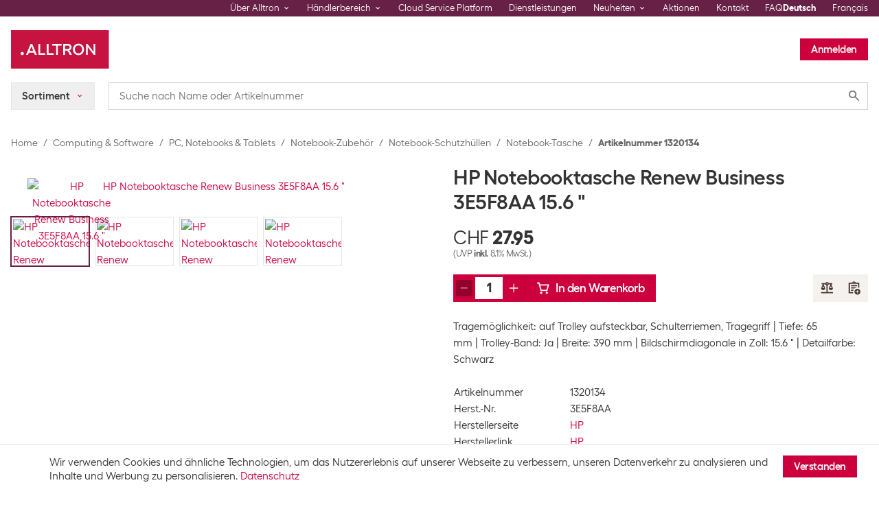

--- FILE ---
content_type: image/svg+xml
request_url: https://alltron.ch/static/media/logo.172dd483.svg
body_size: 362
content:
<svg enable-background="new 0 0 1024 400" viewBox="0 0 1024 400" xmlns="http://www.w3.org/2000/svg"><path d="m0 0h1024v400h-1024z" fill="#fff"/><g fill="#c61340"><path d="m705.3 158.2c-21.6 0-38.3 17.5-38.3 41.8s16.7 41.8 38.3 41.8 38.6-17.5 38.6-41.8-16.6-41.8-38.6-41.8z"/><path d="m194.2 216h38.8l-19.5-48z"/><path d="m613.7 177.9c0-8.8-6.1-17.8-19.7-17.8h-29.4v35.8h29.9c11.4 0 19.2-8.1 19.2-18z"/><path d="m0 0v400h1024v-400zm117.7 259.3c-9.2 0-16.8-7.6-16.8-16.8s7.6-16.8 16.8-16.8 16.8 7.6 16.8 16.8c.1 9.2-7.5 16.8-16.8 16.8zm132.3-1.5-9.7-24h-53.2l-9.6 24h-20.6l49.1-115.6h15.5l49.1 115.6zm107.7 0h-71.2v-115.6h18.8v97.4h52.3zm87 0h-71.2v-115.6h18.8v97.4h52.3v18.2zm85.4-97.6h-40v97.6h-18.8v-97.6h-40.1v-18h98.9zm84.1 97.6c-6.5-19.8-15.7-34.2-28.2-44.9h-21.3v44.9h-18.7v-115.6h48.4c22 0 38.5 14.9 38.5 35.5 0 17.2-12.2 28.7-25.3 33.2 11.6 10.4 20.8 24.9 28.2 46.9zm91.1 2.2c-32.4 0-57.6-25.6-57.6-59.9s25.4-59.9 57.8-59.9 57.8 25.6 57.8 59.9-25.4 59.9-58 59.9zm176.3-2.2h-15.4l-63.7-82.6v82.6h-19v-115.6h15.4l63.7 82.4v-82.4h19z"/></g></svg>

--- FILE ---
content_type: application/javascript; charset=utf-8
request_url: https://alltron.ch/assets/magiczoom.js
body_size: 28671
content:
eval(function(t,c,a,f,i,n){if(i=function(e){return(e<c?"":i(parseInt(e/c)))+((e=e%c)>35?String.fromCharCode(e+29):e.toString(36))},!"".replace(/^/,String)){for(;a--;)n[i(a)]=f[a]||i(a);f=[function(e){return n[e]}],i=function(){return"\\w+"},a=1}for(;a--;)f[a]&&(t=t.replace(new RegExp("\\b"+i(a)+"\\b","g"),f[a]));return t}(`1i.9L=(17(){1b v,x;v=x=(17(){1b S={3Z:"jn.3-b5-7-f1",cp:0,7A:{},$9b:17(W){1a(W.$5t||(W.$5t=++M.cp))},89:17(W){1a(M.7A[W]||(M.7A[W]={}))},$F:17(){},$1j:17(){1a 1j},$1v:17(){1a 1v},c5:"bT-"+1p.5b(1p.5M()*1z 8X().ch()),3c:17(W){1a(2r!=W)},9a:17(X,W){1a(2r!=X)?X:W},8L:17(W){1a!!(W)},1L:17(W){if(!M.3c(W)){1a 1j}if(W.$43){1a W.$43}if(!!W.5w){if(1==W.5w){1a"64"}if(3==W.5w){1a"c8"}}if(W.1J&&W.ck){1a"eZ"}if(W.1J&&W.7P){1a"1X"}if((W 3m 1i.67||W 3m 1i.9W)&&W.4z===M.3j){1a"48"}if(W 3m 1i.5D){1a"3B"}if(W 3m 1i.9W){1a"17"}if(W 3m 1i.8z){1a"1T"}if(M.1f.4r){if(M.3c(W.cu)){1a"1w"}}1m{if(W===1i.1w||W.4z==1i.1s||W.4z==1i.e5||W.4z==1i.eY||W.4z==1i.eT||W.4z==1i.eS){1a"1w"}}if(W 3m 1i.8X){1a"c7"}if(W 3m 1i.c9){1a"eF"}if(W===1i){1a"1i"}if(W===1k){1a"1k"}1a 79(W)},1Y:17(ab,aa){if(!(ab 3m 1i.5D)){ab=[ab]}if(!aa){1a ab[0]}1M(1b Z=0,X=ab.1J;Z<X;Z++){if(!M.3c(ab)){71}1M(1b Y in aa){if(!67.2t.3x.27(aa,Y)){71}2R{ab[Z][Y]=aa[Y]}37(W){}}}1a ab[0]},8a:17(aa,Z){if(!(aa 3m 1i.5D)){aa=[aa]}1M(1b Y=0,W=aa.1J;Y<W;Y++){if(!M.3c(aa[Y])){71}if(!aa[Y].2t){71}1M(1b X in(Z||{})){if(!aa[Y].2t[X]){aa[Y].2t[X]=Z[X]}}}1a aa[0]},ca:17(Y,X){if(!M.3c(Y)){1a Y}1M(1b W in(X||{})){if(!Y[W]){Y[W]=X[W]}}1a Y},$2R:17(){1M(1b X=0,W=1X.1J;X<W;X++){2R{1a 1X[X]()}37(Y){}}1a 1g},$A:17(Y){if(!M.3c(Y)){1a M.$([])}if(Y.cl){1a M.$(Y.cl())}if(Y.ck){1b X=Y.1J||0,W=1z 5D(X);5e(X--){W[X]=Y[X]}1a M.$(W)}1a M.$(5D.2t.a8.27(Y))},56:17(){1a 1z 8X().ch()},3P:17(aa){1b Y;4l(M.1L(aa)){1A"7g":Y={};1M(1b Z in aa){Y[Z]=M.3P(aa[Z])}1B;1A"3B":Y=[];1M(1b X=0,W=aa.1J;X<W;X++){Y[X]=M.3P(aa[X])}1B;1W:1a aa}1a M.$(Y)},$:17(Y){1b W=1v;if(!M.3c(Y)){1a 1g}if(Y.$9r){1a Y}4l(M.1L(Y)){1A"3B":Y=M.ca(Y,M.1Y(M.5D,{$9r:M.$F}));Y.3e=Y.cC;1a Y;1B;1A"1T":1b X=1k.bp(Y);if(M.3c(X)){1a M.$(X)}1a 1g;1B;1A"1i":1A"1k":M.$9b(Y);Y=M.1Y(Y,M.3f);1B;1A"64":M.$9b(Y);Y=M.1Y(Y,M.3t);1B;1A"1w":Y=M.1Y(Y,M.1s);1B;1A"c8":1A"17":1A"3B":1A"c7":1W:W=1j;1B}if(W){1a M.1Y(Y,{$9r:M.$F})}1m{1a Y}},$1z:17(W,Y,X){1a M.$(M.cT.7x(W)).7L(Y||{}).1F(X||{})},6b:17(Z,aa,X){1b W,ac,Y,ae=[],ad=-1;X||(X=M.c5);W=M.$(X)||M.$1z("2f",{id:X,1x:"9c/5s"}).2O((1k.eG||1k.3v),"1C");ac=W.bX||W.cb;if("1T"!=M.1L(aa)){1M(1b Y in aa){ae.3i(Y+":"+aa[Y])}aa=ae.6m(";")}if(ac.c4){ad=ac.c4(Z+" {"+aa+"}",ac.fi.1J)}1m{2R{ad=ac.ft(Z,aa,ac.fs.1J)}37(ab){}}1a ad},fl:17(Z,W){1b Y,X;Y=M.$(Z);if("64"!==M.1L(Y)){1a}X=Y.bX||Y.cb;if(X.ct){X.ct(W)}1m{if(X.cL){X.cL(W)}}},ff:17(){1a"fe-fd-fb-eE-eg".3J(/[er]/g,17(Y){1b X=1p.5M()*16|0,W=Y=="x"?X:(X&3|8);1a W.7I(16)}).6S()},5j:(17(){1b W;1a 17(X){if(!W){W=1k.7x("a")}W.4t("7i",X);1a("!!"+W.7i).3J("!!","")}})(),ev:17(Y){1b Z=0,W=Y.1J;1M(1b X=0;X<W;++X){Z=31*Z+Y.dp(X);Z%=eB}1a Z}};1b M=S;1b N=S.$;if(!1i.cG){1i.cG=S;1i.$bT=S.$}M.5D={$43:"3B",4a:17(Z,aa){1b W=13.1J;1M(1b X=13.1J,Y=(aa<0)?1p.1Z(0,X+aa):aa||0;Y<X;Y++){if(13[Y]===Z){1a Y}}1a-1},4R:17(W,X){1a 13.4a(W,X)!=-1},cC:17(W,Z){1M(1b Y=0,X=13.1J;Y<X;Y++){if(Y in 13){W.27(Z,13[Y],Y,13)}}},2T:17(W,ab){1b aa=[];1M(1b Z=0,X=13.1J;Z<X;Z++){if(Z in 13){1b Y=13[Z];if(W.27(ab,13[Z],Z,13)){aa.3i(Y)}}}1a aa},gK:17(W,aa){1b Z=[];1M(1b Y=0,X=13.1J;Y<X;Y++){if(Y in 13){Z[Y]=W.27(aa,13[Y],Y,13)}}1a Z}};M.8a(8z,{$43:"1T",4q:17(){1a 13.3J(/^\\s+|\\s+$/g,"")},eq:17(W,X){1a(X||1j)?(13.7I()===W.7I()):(13.4h().7I()===W.4h().7I())},4O:17(){1a 13.3J(/-\\D/g,17(W){1a W.8f(1).6S()})},8b:17(){1a 13.3J(/[A-Z]/g,17(W){1a("-"+W.8f(0).4h())})},gJ:17(W){1a 5H(13,W||10)},gH:17(){1a 2g(13)},dD:17(){1a!13.3J(/1v/i,"").4q()},3U:17(X,W){W=W||"";1a(W+13+W).4a(W+X+W)>-1}});S.8a(9W,{$43:"17",1G:17(){1b X=M.$A(1X),W=13,Y=X.5F();1a 17(){1a W.5A(Y||1g,X.51(M.$A(1X)))}},2Y:17(){1b X=M.$A(1X),W=13,Y=X.5F();1a 17(Z){1a W.5A(Y||1g,M.$([Z||(M.1f.2F?1i.1w:1g)]).51(X))}},2E:17(){1b X=M.$A(1X),W=13,Y=X.5F();1a 1i.4E(17(){1a W.5A(W,X)},Y||0)},cP:17(){1b X=M.$A(1X),W=13;1a 17(){1a W.2E.5A(W,X)}},bm:17(){1b X=M.$A(1X),W=13,Y=X.5F();1a 1i.dm(17(){1a W.5A(W,X)},Y||0)}});1b T={};1b L=3d.gD.4h();1b K=L.3g(/(3z|5G|4r|91)\\/(\\d+\\.?\\d*)/i);1b P=L.3g(/(go|9y)\\/(\\d+\\.?\\d*)/i)||L.3g(/(ea|62|dY|bj|6K|9y)\\/(\\d+\\.?\\d*)/i);1b R=L.3g(/3Z\\/(\\d+\\.?\\d*)/i);1b G=1k.4u.2f;17 H(X){1b W=X.8f(0).6S()+X.a8(1);1a X in G||("ec"+W)in G||("dX"+W)in G||("6F"+W)in G||("O"+W)in G}M.1f={2H:{gx:!!(1k.gw),gv:!!(1i.aG),ci:!!(1k.ds),5S:!!(1k.gs||1k.gr||1k.8k||1k.bw||1k.gq||1k.gL||1k.h4||1k.h2||1k.gV),cH:!!(1i.fS)&&!!(1i.fP)&&(1i.7O&&"gk"in 1z 7O),2u:H("2u"),2B:H("2B"),81:H("81"),b0:H("b0"),4i:1j,dA:1j,8F:1j,9x:1j,8l:(17(){1a 1k.fZ.g1("g3://g5.g7.g8/gd/ge/gi#fG","1.1")}())},aD:(17(){1a"fM"in 1i||(1i.dg&&1k 3m dg)||(3d.gE>0)||(3d.ey>0)}()),2J:!!L.3g(/(6A|bb\\d+|eh).+|fg|fp\\/|fq|fr|eR|f3|eI|eN|eQ|ip(dF|dB|ad)|eU|eV|gG |gC|gu|gy|2J.+bj|hc|6K m(em|in)i|eC( f7)?|b4|p(eD|fk)\\/|fm|eH|fc|ez(4|6)0|gp|fQ|fJ\\.(1f|3W)|fA|fz|fK (ce|b4)|fO|fT/),6N:(K&&K[1])?K[1].4h():(1i.6K)?"91":!!(1i.gI)?"4r":(1k.ej!==2r||1i.f5!==1g)?"5G":(1i.f8!==1g||!3d.f9)?"3z":"fa",3Z:(K&&K[2])?2g(K[2]):0,4K:(P&&P[1])?P[1].4h():"",7l:(P&&P[2])?2g(P[2]):0,e9:"",as:"",4o:"",2F:0,59:L.3g(/ip(?:ad|dB|dF)/)?"cI":(L.3g(/(?:eM|6A)/)||3d.59.3g(/f0|8t|eX/i)||["eW"])[0].4h(),da:1k.8j&&1k.8j.4h()==="dL",dl:0,3V:17(){1a(1k.8j&&1k.8j.4h()==="dL")?1k.3v:1k.4u},4i:1i.4i||1i.eP||1i.eO||1i.eL||1i.eK||2r,87:1i.87||1i.e7||1i.e7||1i.eJ||1i.f4||1i.fu||2r,2o:1j,6q:17(){if(M.1f.2o){1a}1b Z;1b Y;M.1f.2o=1v;M.3v=M.$(1k.3v);M.8t=M.$(1i);2R{1b X=M.$1z("3E").1F({1e:2C,1h:2C,6f:"8I",29:"4J",1C:-fo}).2O(1k.3v);M.1f.dl=X.bN-X.b6;X.2V()}37(W){}2R{Z=M.$1z("3E");Y=Z.2f;Y.dk="dE:1U(9u://),1U(9u://),fj 1U(9u://)";M.1f.2H.dA=(/(1U\\s*\\(.*?){3}/).2W(Y.dE);Y=1g;Z=1g}37(W){}if(!M.1f.dz){M.1f.dz=M.8c("2B").8b()}2R{Z=M.$1z("3E");Z.2f.dk=M.8c("2T").8b()+":cs(et);";M.1f.2H.8F=!!Z.2f.1J&&(!M.1f.2F||M.1f.2F>9);Z=1g}37(W){}if(!M.1f.2H.8F){M.$(1k.4u).1Q("6V-ex-3a")}2R{M.1f.2H.9x=(17(){1b aa=M.$1z("9x");1a!!(aa.d3&&aa.d3("2d"))}())}37(W){}if(1i.eA===2r&&1i.ew!==2r){T.3o="gn"}M.3f.2G.27(M.$(1k),"8P")}};(17(){1b X=[],aa,Z,ab;17 W(){1a!!(1X.7P.9z)}4l(M.1f.6N){1A"4r":if(!M.1f.3Z){M.1f.3Z=!!(1i.7O)?3:2}1B;1A"5G":M.1f.3Z=(P&&P[2])?2g(P[2]):0;1B}M.1f[M.1f.6N]=1v;if(P&&P[1]==="ea"){M.1f.4K="62"}if(!!1i.62){M.1f.62=1v}if(P&&P[1]==="9y"){M.1f.4K="6K";M.1f.6K=1v}if(M.1f.4K==="dY"&&(R&&R[1])){M.1f.7l=2g(R[1])}if(M.1f.59==="6A"&&M.1f.3z&&(R&&R[1])){M.1f.7J=1v}aa=({5G:["-dT-","dX","dT"],3z:["-3z-","ec","3z"],4r:["-6F-","6F","6F"],91:["-o-","O","o"]})[M.1f.6N]||["","",""];M.1f.e9=aa[0];M.1f.as=aa[1];M.1f.4o=aa[2];M.1f.2F=!M.1f.4r?2r:(1k.e8)?1k.e8:(17(){1b ac=0;if(M.1f.da){1a 5}4l(M.1f.3Z){1A 2:ac=6;1B;1A 3:ac=7;1B}1a ac}());X.3i(M.1f.59+"-3a");if(M.1f.2J){X.3i("2J-3a")}if(M.1f.7J){X.3i("6A-1f-3a")}if(M.1f.2F){M.1f.4K="ie";M.1f.7l=M.1f.2F;X.3i("ie"+M.1f.2F+"-3a");1M(Z=11;Z>M.1f.2F;Z--){X.3i("gB-ie"+Z+"-3a")}}if(M.1f.3z&&M.1f.3Z<gz){M.1f.2H.5S=1j}if(M.1f.4i){M.1f.4i.27(1i,17(){M.1f.2H.4i=1v})}if(M.1f.2H.8l){X.3i("8l-3a")}1m{X.3i("6V-8l-3a")}ab=(1k.4u.5r||"").3g(/\\S+/g)||[];1k.4u.5r=M.$(ab).51(X).6m(" ");2R{1k.4u.4t("3A-3a-dc",M.1f.4K);1k.4u.4t("3A-3a-dc-gt",M.1f.7l)}37(Y){}if(M.1f.2F&&M.1f.2F<9){1k.7x("5v");1k.7x("h8")}if(!1i.3d.5Q){M.$(["h6","gO","gU","fy","fD"]).3e(17(ac){T["fC"+ac.4h()]=1i.3d.7q?"gh"+ac:-1})}}());(17(){M.1f.5S={9N:M.1f.2H.5S,4N:17(){1a!!(1k.g9||1k[M.1f.4o+"g0"]||1k.5S||1k.fw||1k[M.1f.4o+"gF"])},bE:17(W,X){if(!X){X={}}if(13.9N){M.$(1k).1D(13.a3,13.bl=17(Y){if(13.4N()){if(X.d0){X.d0()}}1m{M.$(1k).1S(13.a3,13.bl);if(X.bf){X.bf()}}}.2Y(13));M.$(1k).1D(13.a4,13.5C=17(Y){if(X.8q){X.8q()}M.$(1k).1S(13.a4,13.5C)}.2Y(13));(W.g2||W[M.1f.4o+"g4"]||W[M.1f.4o+"g6"]||17(){}).27(W)}1m{if(X.8q){X.8q()}}},fY:(1k.8k||1k.bw||1k[M.1f.4o+"gb"]||1k[M.1f.4o+"gc"]||17(){}).1G(1k),a3:1k.aY?"gf":(1k.8k?"":M.1f.4o)+"gg",a4:1k.aY?"gj":(1k.8k?"":M.1f.4o)+"ga",fW:M.1f.4o,fV:1g}}());1b V=/\\S+/g,J=/^(3k(bR|aW|br|bu)fB)|((6n|d1)(bR|aW|br|bu))$/,O={"fE":("2r"===79(G.bx))?"fF":"bx"},Q={aZ:1v,bM:1v,2w:1v,b2:1v,1l:1v},I=(1i.by)?17(Y,W){1b X=1i.by(Y,1g);1a X?X.fH(W)||X[W]:1g}:17(Z,X){1b Y=Z.fI,W=1g;W=Y?Y[X]:1g;if(1g==W&&Z.2f&&Z.2f[X]){W=Z.2f[X]}1a W};17 U(Y){1b W,X;X=(M.1f.3z&&"2T"==Y)?1j:(Y in G);if(!X){W=M.1f.as+Y.8f(0).6S()+Y.a8(1);if(W in G){1a W}}1a Y}M.8c=U;M.3t={bs:17(W){1a!(W||"").3U(" ")&&(13.5r||"").3U(W," ")},1Q:17(aa){1b X=(13.5r||"").3g(V)||[],Z=(aa||"").3g(V)||[],W=Z.1J,Y=0;1M(;Y<W;Y++){if(!M.$(X).4R(Z[Y])){X.3i(Z[Y])}}13.5r=X.6m(" ");1a 13},2c:17(ab){1b X=(13.5r||"").3g(V)||[],aa=(ab||"").3g(V)||[],W=aa.1J,Z=0,Y;1M(;Z<W;Z++){if((Y=M.$(X).4a(aa[Z]))>-1){X.8N(Y,1)}}13.5r=ab?X.6m(" "):"";1a 13},fL:17(W){1a 13.bs(W)?13.2c(W):13.1Q(W)},36:17(X){1b Y=X.4O(),W=1g;X=O[Y]||(O[Y]=U(Y));W=I(13,X);if("2q"===W){W=1g}if(1g!==W){if("2w"==X){1a M.3c(W)?2g(W):1}if(J.2W(X)){W=5H(W,10)?W:"6j"}}1a W},5O:17(X,W){1b Z=X.4O();2R{if("2w"==X){13.bH(W);1a 13}X=O[Z]||(O[Z]=U(Z));13.2f[X]=W+(("5c"==M.1L(W)&&!Q[Z])?"2M":"")}37(Y){}1a 13},1F:17(X){1M(1b W in X){13.5O(W,X[W])}1a 13},fN:17(){1b W={};M.$A(1X).3e(17(X){W[X]=13.36(X)},13);1a W},bH:17(Y,W){1b X;W=W||1j;13.2f.2w=Y;Y=5H(2g(Y)*2C);if(W){if(0===Y){if("3N"!=13.2f.4F){13.2f.4F="3N"}}1m{if("73"!=13.2f.4F){13.2f.4F="73"}}}if(M.1f.2F&&M.1f.2F<9){if(!8n(Y)){if(!~13.2f.2T.4a("ak")){13.2f.2T+=" bJ:bK.bL.ak(8e="+Y+")"}1m{13.2f.2T=13.2f.2T.3J(/8e=\\d*/i,"8e="+Y)}}1m{13.2f.2T=13.2f.2T.3J(/bJ:bK.bL.ak\\(8e=\\d*\\)/i,"").4q();if(""===13.2f.2T){13.2f.5k("2T")}}}1a 13},7L:17(W){1M(1b X in W){if("48"===X){13.1Q(""+W[X])}1m{13.4t(X,""+W[X])}}1a 13},fR:17(){1b X=0,W=0;X=13.36("2u-4X");W=13.36("2u-9i");X=X.4a("6F")>-1?2g(X):X.4a("s")>-1?2g(X)*9X:0;W=W.4a("6F")>-1?2g(W):W.4a("s")>-1?2g(W)*9X:0;1a X+W},4s:17(){1a 13.1F({5z:"2Q",4F:"3N"})},6o:17(){1a 13.1F({5z:"",4F:"73"})},1P:17(){1a{1e:13.bN,1h:13.fU}},9h:17(X){1b W=13.1P();W.1e-=(2g(13.36("3k-1H-1e")||0)+2g(13.36("3k-2z-1e")||0));W.1h-=(2g(13.36("3k-1C-1e")||0)+2g(13.36("3k-2D-1e")||0));if(!X){W.1e-=(2g(13.36("6n-1H")||0)+2g(13.36("6n-2z")||0));W.1h-=(2g(13.36("6n-1C")||0)+2g(13.36("6n-2D")||0))}1a W},6y:17(){1a{1C:13.7w,1H:13.7t}},gl:17(){1b W=13,X={1C:0,1H:0};do{X.1H+=W.7t||0;X.1C+=W.7w||0;W=W.5d}5e(W);1a X},bO:17(){1b aa=13,X=0,Z=0;if(M.3c(1k.4u.7E)){1b W=13.7E(),Y=M.$(1k).6y(),ab=M.1f.3V();1a{1C:W.1C+Y.y-ab.fX,1H:W.1H+Y.x-ab.gm}}do{X+=aa.gN||0;Z+=aa.gP||0;aa=aa.gQ}5e(aa&&!(/^(?:3v|at)$/i).2W(aa.9o));1a{1C:Z,1H:X}},7d:17(){1b X=13.bO();1b W=13.1P();1a{1C:X.1C,2D:X.1C+W.1h,1H:X.1H,2z:X.1H+W.1e}},6a:17(X){2R{13.gR=X}37(W){13.gS=X}1a 13},2V:17(){1a(13.5d)?13.5d.93(13):13},66:17(){M.$A(13.gT).3e(17(W){if(3==W.5w||8==W.5w){1a}M.$(W).66()});13.2V();13.8V();if(13.$5t){M.7A[13.$5t]=1g;4Y M.7A[13.$5t]}1a 1g},3y:17(Y,X){X=X||"2D";1b W=13.4b;("1C"==X&&W)?13.gW(Y,W):13.gX(Y);1a 13},2O:17(Y,X){1b W=M.$(Y).3y(13,X);1a 13},d6:17(W){13.3y(W.5d.gY(13,W));1a 13},9s:17(W){if("64"!==M.1L("1T"==M.1L(W)?W=1k.bp(W):W)){1a 1j}1a(13==W)?1j:(13.4R&&!(M.1f.b3))?(13.4R(W)):(13.b1)?!!(13.b1(W)&16):M.$A(13.7H(W.9o)).4R(W)}};M.3t.gZ=M.3t.36;M.3t.h1=M.3t.1F;if(!1i.3t){1i.3t=M.$F;if(M.1f.6N.3z){1i.1k.7x("h3")}1i.3t.2t=(M.1f.6N.3z)?1i["[[h5.2t]]"]:{}}M.8a(1i.3t,{$43:"64"});M.3f={1P:17(){if(M.1f.aD||M.1f.h7||M.1f.b3){1a{1e:1i.4S,1h:1i.4G}}1a{1e:M.1f.3V().b6,1h:M.1f.3V().h9}},6y:17(){1a{x:1i.ha||M.1f.3V().7t,y:1i.hb||M.1f.3V().7w}},h0:17(){1b W=13.1P();1a{1e:1p.1Z(M.1f.3V().gM,W.1e),1h:1p.1Z(M.1f.3V().gA,W.1h)}}};M.1Y(1k,{$43:"1k"});M.1Y(1i,{$43:"1i"});M.1Y([M.3t,M.3f],{26:17(Z,X){1b W=M.89(13.$5t),Y=W[Z];if(2r!==X&&2r===Y){Y=W[Z]=X}1a(M.3c(Y)?Y:1g)},2S:17(Y,X){1b W=M.89(13.$5t);W[Y]=X;1a 13},2N:17(X){1b W=M.89(13.$5t);4Y W[X];1a 13}});if(!(1i.an&&1i.an.2t&&1i.an.2t.a9)){M.1Y([M.3t,M.3f],{a9:17(W){1a M.$A(13.aV("*")).2T(17(Y){2R{1a(1==Y.5w&&Y.5r.3U(W," "))}37(X){}})}})}M.1Y([M.3t,M.3f],{9D:17(){1a 13.a9(1X[0])},7H:17(){1a 13.aV(1X[0])}});if(M.1f.5S.9N&&!1k.bo){M.3t.bo=17(){M.1f.5S.bE(13)}}M.1s={$43:"1w",5B:M.$1j,2L:17(){1a 13.4M().3s()},4M:17(){if(13.bU){13.bU()}1m{13.cu=1v}1a 13},3s:17(){if(13.cA){13.cA()}1m{13.fx=1j}1a 13},52:17(){13.5B=M.$1v;1a 13},6R:17(){1b W=(/3n/i).2W(13.1x)?13.2I[0]:13;1a!M.3c(W)?{x:0,y:0}:{x:W.2n,y:W.2p}},5u:17(){1b W=(/3n/i).2W(13.1x)?13.2I[0]:13;1a!M.3c(W)?{x:0,y:0}:{x:W.4j||W.2n+M.1f.3V().7t,y:W.4k||W.2p+M.1f.3V().7w}},9O:17(){1b W=13.3D||13.f6;5e(W&&W.5w===3){W=W.5d}1a W},75:17(){1b X=1g;4l(13.1x){1A"8u":1A"fv":1A"ep":X=13.8g||13.es;1B;1A"8M":1A"8Z":1A"dn":X=13.8g||13.eo;1B;1W:1a X}2R{5e(X&&X.5w===3){X=X.5d}}37(W){X=1g}1a X},5E:17(){if(!13.cM&&13.3w!==2r){1a(13.3w&1?1:(13.3w&2?3:(13.3w&4?2:0)))}1a 13.cM},5o:17(){1a(13.2l&&(13.2l==="3n"||13.2l===13.5a))||(/3n/i).2W(13.1x)},4w:17(){if(13.2l){1a(13.2l==="3n"||13.5a===13.2l)&&13.6Q}1m{if(13 3m 1i.6J){1a 13.2I.1J===1&&(13.8o.1J?13.8o[0].3T===13.2I[0].3T:1v)}}1a 1j},5y:17(){if(13.2l){1a 13.6Q&&(13.2l==="3n"||13.5a===13.2l)?13:1g}1m{if(13 3m 1i.6J){1a 13.2I[0]}}1a 1g},6Y:17(){if(13.2l){1a 13.6Q&&(13.2l==="3n"||13.5a===13.2l)?13.80:1g}1m{if(13 3m 1i.6J){1a 13.2I[0].3T}}1a 1g}};M.9T="cQ";M.a1="eu";M.7T="";if(!1k.cQ){M.9T="ei";M.a1="ek";M.7T="7G"}M.1s.1u={1x:"",x:1g,y:1g,2y:1g,3w:1g,3D:1g,8g:1g,$43:"1w.3G",5B:M.$1j,5p:M.$([]),3C:17(W){1b X=W;13.5p.3i(X)},2L:17(){1a 13.4M().3s()},4M:17(){13.5p.3e(17(X){2R{X.4M()}37(W){}});1a 13},3s:17(){13.5p.3e(17(X){2R{X.3s()}37(W){}});1a 13},52:17(){13.5B=M.$1v;1a 13},6R:17(){1a{x:13.2n,y:13.2p}},5u:17(){1a{x:13.x,y:13.y}},9O:17(){1a 13.3D},75:17(){1a 13.8g},5E:17(){1a 13.3w},en:17(){1a 13.5p.1J>0?13.5p[0].9O():2r},5o:17(){1a(13.2l&&(13.2l==="3n"||13.2l===13.5a))||(/3n/i).2W(13.1x)},4w:17(){if(13.2l){1a(13.2l==="3n"||13.5a===13.2l)&&13.6Q}1m{if(13 3m 1i.6J){1a 13.2I.1J===1&&(13.8o.1J?13.8o[0].3T===13.2I[0].3T:1v)}}1a 1j},5y:17(){if(13.2l){1a 13.6Q&&(13.2l==="3n"||13.5a===13.2l)?13:1g}1m{if(13 3m 1i.6J){1a 13.2I[0]}}1a 1g},6Y:17(){if(13.2l){1a 13.6Q&&(13.2l==="3n"||13.5a===13.2l)?13.80:1g}1m{if(13 3m 1i.6J){1a 13.2I[0].3T}}1a 1g}};M.1Y([M.3t,M.3f],{1D:17(Y,aa,ab,ae){1b ad,W,Z,ac,X;if(M.1L(Y)==="1T"){X=Y.6Z(" ");if(X.1J>1){Y=X}}if(M.1L(Y)==="3B"){M.$(Y).3e(13.1D.2Y(13,aa,ab,ae));1a 13}Y=T[Y]||Y;if(!Y||!aa||M.1L(Y)!=="1T"||M.1L(aa)!=="17"){1a 13}if(Y==="8P"&&M.1f.2o){aa.27(13);1a 13}ab=5H(ab||50,10);if(!aa.$8r){aa.$8r=1p.5b(1p.5M()*M.56())}ad=M.3f.26.27(13,"7f",{});W=ad[Y];if(!W){ad[Y]=W=M.$([]);Z=13;if(M.1s.1u[Y]){M.1s.1u[Y].1E.4U.27(13,ae)}1m{W.2Z=17(af){af=M.1Y(af||1i.e,{$43:"1w"});M.3f.2G.27(Z,Y,M.$(af))};13[M.9T](M.7T+Y,W.2Z,1j)}}ac={1x:Y,fn:aa,9U:ab,c2:aa.$8r};W.3i(ac);W.fh(17(ag,af){1a ag.9U-af.9U});1a 13},1S:17(ac){1b aa=M.3f.26.27(13,"7f",{});1b Y;1b W;1b X;1b ad;1b ab;1b Z;ab=1X.1J>1?1X[1]:-2C;if(M.1L(ac)==="1T"){Z=ac.6Z(" ");if(Z.1J>1){ac=Z}}if(M.1L(ac)==="3B"){M.$(ac).3e(13.1S.2Y(13,ab));1a 13}ac=T[ac]||ac;if(!ac||M.1L(ac)!=="1T"||!aa||!aa[ac]){1a 13}Y=aa[ac]||[];1M(X=0;X<Y.1J;X++){W=Y[X];if(ab===-2C||!!ab&&ab.$8r===W.c2){ad=Y.8N(X--,1)}}if(Y.1J===0){if(M.1s.1u[ac]){M.1s.1u[ac].1E.2V.27(13)}1m{13[M.a1](M.7T+ac,Y.2Z,1j)}4Y aa[ac]}1a 13},2G:17(Z,ab){1b Y=M.3f.26.27(13,"7f",{});1b X;1b W;Z=T[Z]||Z;if(!Z||M.1L(Z)!=="1T"||!Y||!Y[Z]){1a 13}2R{ab=M.1Y(ab||{},{1x:Z})}37(aa){}if(ab.2y===2r){ab.2y=M.56()}X=Y[Z]||[];1M(W=0;W<X.1J&&!(ab.5B&&ab.5B());W++){X[W].fn.27(13,ab)}},e2:17(X,W){1b aa=(X!=="8P");1b Z=13;1b Y;X=T[X]||X;if(!aa){M.3f.2G.27(13,X);1a 13}if(Z===1k&&1k.8v&&!Z.9l){Z=1k.4u}if(1k.8v){Y=1k.8v(X);Y.5Y(W,1v,1v)}1m{Y=1k.f2();Y.8d=X}if(1k.8v){Z.9l(Y)}1m{Z.he("7G"+W,Y)}1a Y},8V:17(){1b X=M.3f.26.27(13,"7f");if(!X){1a 13}1M(1b W in X){M.3f.1S.27(13,W)}M.3f.2N.27(13,"7f");1a 13}});(17(W){if(1k.7y==="7z"){1a W.1f.6q.2E(1)}if(W.1f.3z&&W.1f.3Z<hp){(17(){if(W.$(["2a","7z"]).4R(1k.7y)){W.1f.6q()}1m{1X.7P.2E(50)}}())}1m{if(W.1f.4r&&W.1f.2F<9&&1i===1C){(17(){if(W.$2R(17(){W.1f.3V().jm("1H");1a 1v})){W.1f.6q()}1m{1X.7P.2E(50)}}())}1m{W.3f.1D.27(W.$(1k),"hd",W.1f.6q);W.3f.1D.27(W.$(1i),"69",W.1f.6q)}}}(S));M.3j=17(){1b aa=1g,X=M.$A(1X);if("48"==M.1L(X[0])){aa=X.5F()}1b W=17(){1M(1b ad in 13){13[ad]=M.3P(13[ad])}if(13.4z.$3R){13.$3R={};1b af=13.4z.$3R;1M(1b ae in af){1b ac=af[ae];4l(M.1L(ac)){1A"17":13.$3R[ae]=M.3j.cn(13,ac);1B;1A"7g":13.$3R[ae]=M.3P(ac);1B;1A"3B":13.$3R[ae]=M.3P(ac);1B}}}1b ab=(13.3l)?13.3l.5A(13,1X):13;4Y 13.9z;1a ab};if(!W.2t.3l){W.2t.3l=M.$F}if(aa){1b Z=17(){};Z.2t=aa.2t;W.2t=1z Z;W.$3R={};1M(1b Y in aa.2t){W.$3R[Y]=aa.2t[Y]}}1m{W.$3R=1g}W.4z=M.3j;W.2t.4z=W;M.1Y(W.2t,X[0]);M.1Y(W,{$43:"48"});1a W};S.3j.cn=17(W,X){1a 17(){1b Z=13.9z;1b Y=X.5A(W,1X);1a Y}};(17(Z){1b Y=Z.$;1b W=5,X=cg;Z.1s.1u.1V=1z Z.3j(Z.1Y(Z.1s.1u,{1x:"1V",3l:17(ac,ab){1b aa=ab.5u();13.x=aa.x;13.y=aa.y;13.2n=ab.2n;13.2p=ab.2p;13.2y=ab.2y;13.3w=ab.5E();13.3D=ac;13.3C(ab)}}));Z.1s.1u.1V.1E={1t:{6c:X,3w:1},4U:17(aa){13.2S("1w:1V:1t",Z.1Y(Z.3P(Z.1s.1u.1V.1E.1t),aa||{}));13.1D("5P",Z.1s.1u.1V.1E.2Z,1);13.1D("5h",Z.1s.1u.1V.1E.2Z,1);13.1D("33",Z.1s.1u.1V.1E.9e,1);if(Z.1f.4r&&Z.1f.2F<9){13.1D("7W",Z.1s.1u.1V.1E.2Z,1)}},2V:17(){13.1S("5P",Z.1s.1u.1V.1E.2Z);13.1S("5h",Z.1s.1u.1V.1E.2Z);13.1S("33",Z.1s.1u.1V.1E.9e);if(Z.1f.4r&&Z.1f.2F<9){13.1S("7W",Z.1s.1u.1V.1E.2Z)}},9e:17(aa){aa.3s()},2Z:17(ad){1b ac,aa,ab;aa=13.26("1w:1V:1t");if(ad.1x!="7W"&&ad.5E()!=aa.3w){1a}if(13.26("1w:1V:92")){13.2N("1w:1V:92");1a}if("5P"==ad.1x){ac=1z Z.1s.1u.1V(13,ad);13.2S("1w:1V:88",ac)}1m{if("5h"==ad.1x){ac=13.26("1w:1V:88");if(!ac){1a}ab=ad.5u();13.2N("1w:1V:88");ac.3C(ad);if(ad.2y-ac.2y<=aa.6c&&1p.72(1p.40(ab.x-ac.x,2)+1p.40(ab.y-ac.y,2))<=W){13.2G("1V",ac)}1k.2G("5h",ad)}1m{if(ad.1x=="7W"){ac=1z Z.1s.1u.1V(13,ad);13.2G("1V",ac)}}}}}})(S);(17(X){1b W=X.$;X.1s.1u.2v=1z X.3j(X.1Y(X.1s.1u,{1x:"2v",2e:"3p",5q:1j,3l:17(ab,aa,Z){1b Y=aa.5u();13.x=Y.x;13.y=Y.y;13.2n=aa.2n;13.2p=aa.2p;13.2y=aa.2y;13.3w=aa.5E();13.3D=ab;13.3C(aa);13.2e=Z}}));X.1s.1u.2v.1E={4U:17(){1b Z=X.1s.1u.2v.1E.cm.2Y(13),Y=X.1s.1u.2v.1E.7Y.2Y(13);13.1D("5P",X.1s.1u.2v.1E.8T,1);13.1D("5h",X.1s.1u.2v.1E.7Y,1);1k.1D("5R",Z,1);1k.1D("5h",Y,1);13.2S("1w:2v:3S:1k:4W",Z);13.2S("1w:2v:3S:1k:6E",Y)},2V:17(){13.1S("5P",X.1s.1u.2v.1E.8T);13.1S("5h",X.1s.1u.2v.1E.7Y);W(1k).1S("5R",13.26("1w:2v:3S:1k:4W")||X.$F);W(1k).1S("5h",13.26("1w:2v:3S:1k:6E")||X.$F);13.2N("1w:2v:3S:1k:4W");13.2N("1w:2v:3S:1k:6E")},8T:17(Z){1b Y;if(1!=Z.5E()){1a}Y=1z X.1s.1u.2v(13,Z,"3p");13.2S("1w:2v:3p",Y)},7Y:17(Z){1b Y;Y=13.26("1w:2v:3p");if(!Y){1a}Z.3s();Y=1z X.1s.1u.2v(13,Z,"am");13.2N("1w:2v:3p");13.2G("2v",Y)},cm:17(Z){1b Y;Y=13.26("1w:2v:3p");if(!Y){1a}Z.3s();if(!Y.5q){Y.5q=1v;13.2G("2v",Y)}Y=1z X.1s.1u.2v(13,Z,"c3");13.2G("2v",Y)}}})(S);(17(X){1b W=X.$;X.1s.1u.3F=1z X.3j(X.1Y(X.1s.1u,{1x:"3F",6i:1j,6g:1g,3l:17(aa,Z){1b Y=Z.5u();13.x=Y.x;13.y=Y.y;13.2n=Z.2n;13.2p=Z.2p;13.2y=Z.2y;13.3w=Z.5E();13.3D=aa;13.3C(Z)}}));X.1s.1u.3F.1E={1t:{6c:6B},4U:17(Y){13.2S("1w:3F:1t",X.1Y(X.3P(X.1s.1u.3F.1E.1t),Y||{}));13.1D("1V",X.1s.1u.3F.1E.2Z,1)},2V:17(){13.1S("1V",X.1s.1u.3F.1E.2Z)},2Z:17(aa){1b Z,Y;Z=13.26("1w:3F:1w");Y=13.26("1w:3F:1t");if(!Z){Z=1z X.1s.1u.3F(13,aa);Z.6g=4E(17(){Z.6i=1v;aa.5B=X.$1j;13.2G("1V",aa);13.2N("1w:3F:1w")}.1G(13),Y.6c+10);13.2S("1w:3F:1w",Z);aa.52()}1m{3q(Z.6g);13.2N("1w:3F:1w");if(!Z.6i){Z.3C(aa);aa.52().2L();13.2G("3F",Z)}1m{}}}}})(S);(17(Z){1b Y=Z.$;1b W=10;1b X=6B;Z.1s.1u.2j=1z Z.3j(Z.1Y(Z.1s.1u,{1x:"2j",id:1g,3l:17(ab,aa){1b ac=aa.5y();13.id=ac.80||ac.3T;13.x=ac.4j;13.y=ac.4k;13.4j=ac.4j;13.4k=ac.4k;13.2n=ac.2n;13.2p=ac.2p;13.2y=aa.2y;13.3w=0;13.3D=ab;13.3C(aa)}}));Z.1s.1u.2j.1E={4U:17(aa){13.1D(["4P","5N"],Z.1s.1u.2j.1E.6M,1);13.1D(["5m","4L"],Z.1s.1u.2j.1E.5W,1);13.1D("33",Z.1s.1u.2j.1E.8Y,1)},2V:17(){13.1S(["4P","5N"],Z.1s.1u.2j.1E.6M);13.1S(["5m","4L"],Z.1s.1u.2j.1E.5W);13.1S("33",Z.1s.1u.2j.1E.8Y)},8Y:17(aa){aa.3s()},6M:17(aa){if(!aa.4w()){13.2N("1w:2j:1w");1a}13.2S("1w:2j:1w",1z Z.1s.1u.2j(13,aa));13.2S("1w:1V:92",1v)},5W:17(ad){1b ab=Z.56();1b ac=13.26("1w:2j:1w");1b aa=13.26("1w:2j:1t");if(!ac||!ad.4w()){1a}13.2N("1w:2j:1w");if(ac.id===ad.6Y()&&ad.2y-ac.2y<=X&&1p.72(1p.40(ad.5y().4j-ac.x,2)+1p.40(ad.5y().4k-ac.y,2))<=W){13.2N("1w:1V:88");ad.2L();ac.3C(ad);13.2G("2j",ac)}}}}(S));M.1s.1u.3h=1z M.3j(M.1Y(M.1s.1u,{1x:"3h",6i:1j,6g:1g,3l:17(X,W){13.x=W.x;13.y=W.y;13.2n=W.2n;13.2p=W.2p;13.2y=W.2y;13.3w=0;13.3D=X;13.3C(W)}}));M.1s.1u.3h.1E={1t:{6c:cg},4U:17(W){13.2S("1w:3h:1t",M.1Y(M.3P(M.1s.1u.3h.1E.1t),W||{}));13.1D("2j",M.1s.1u.3h.1E.2Z,1)},2V:17(){13.1S("2j",M.1s.1u.3h.1E.2Z)},2Z:17(Y){1b X,W;X=13.26("1w:3h:1w");W=13.26("1w:3h:1t");if(!X){X=1z M.1s.1u.3h(13,Y);X.6g=4E(17(){X.6i=1v;Y.5B=M.$1j;13.2G("2j",Y)}.1G(13),W.6c+10);13.2S("1w:3h:1w",X);Y.52()}1m{3q(X.6g);13.2N("1w:3h:1w");if(!X.6i){X.3C(Y);Y.52().2L();13.2G("3h",X)}1m{}}}};(17(Y){1b X=Y.$;1b W=10;Y.1s.1u.2h=1z Y.3j(Y.1Y(Y.1s.1u,{1x:"2h",2e:"3p",id:1g,5q:1j,3l:17(ab,aa,Z){1b ac=aa.5y();13.id=ac.80||ac.3T;13.2n=ac.2n;13.2p=ac.2p;13.4j=ac.4j;13.4k=ac.4k;13.x=ac.4j;13.y=ac.4k;13.2y=aa.2y;13.3w=0;13.3D=ab;13.3C(aa);13.2e=Z}}));Y.1s.1u.2h.1E={4U:17(){1b aa=Y.1s.1u.2h.1E.7S.1G(13);1b Z=Y.1s.1u.2h.1E.5W.1G(13);13.1D(["4P","5N"],Y.1s.1u.2h.1E.6M,1);13.1D(["5m","4L"],Y.1s.1u.2h.1E.5W,1);13.1D(["7p","4I"],Y.1s.1u.2h.1E.7S,1);13.2S("1w:2h:3S:1k:4W",aa);13.2S("1w:2h:3S:1k:6E",Z);X(1k).1D("4I",aa,1);X(1k).1D("4L",Z,1)},2V:17(){13.1S(["4P","5N"],Y.1s.1u.2h.1E.6M);13.1S(["5m","4L"],Y.1s.1u.2h.1E.5W);13.1S(["7p","4I"],Y.1s.1u.2h.1E.7S);X(1k).1S("4I",13.26("1w:2h:3S:1k:4W")||Y.$F,1);X(1k).1S("4L",13.26("1w:2h:3S:1k:6E")||Y.$F,1);13.2N("1w:2h:3S:1k:4W");13.2N("1w:2h:3S:1k:6E")},6M:17(aa){1b Z;if(!aa.4w()){1a}Z=1z Y.1s.1u.2h(13,aa,"3p");13.2S("1w:2h:3p",Z)},5W:17(aa){1b Z;Z=13.26("1w:2h:3p");if(!Z||!Z.5q||Z.id!==aa.6Y()){1a}Z=1z Y.1s.1u.2h(13,aa,"am");13.2N("1w:2h:3p");13.2G("2h",Z)},7S:17(aa){1b Z;Z=13.26("1w:2h:3p");if(!Z||!aa.4w()){1a}if(Z.id!==aa.6Y()){13.2N("1w:2h:3p");1a}if(!Z.5q&&1p.72(1p.40(aa.5y().4j-Z.x,2)+1p.40(aa.5y().4k-Z.y,2))>W){Z.5q=1v;13.2G("2h",Z)}if(!Z.5q){1a}Z=1z Y.1s.1u.2h(13,aa,"c3");13.2G("2h",Z)}}}(S));M.1s.1u.3r=1z M.3j(M.1Y(M.1s.1u,{1x:"3r",4f:1,a6:1,bZ:1,2e:"jo",3l:17(X,W){13.2y=W.2y;13.3w=0;13.3D=X;13.x=W.3K[0].2n+(W.3K[1].2n-W.3K[0].2n)/2;13.y=W.3K[0].2p+(W.3K[1].2p-W.3K[0].2p)/2;13.c0=1p.72(1p.40(W.3K[0].2n-W.3K[1].2n,2)+1p.40(W.3K[0].2p-W.3K[1].2p,2));13.3C(W)},4e:17(W){1b X;13.2e="jp";if(W.2I[0].3T!=13.5p[0].3K[0].3T||W.2I[1].3T!=13.5p[0].3K[1].3T){1a}X=1p.72(1p.40(W.2I[0].2n-W.2I[1].2n,2)+1p.40(W.2I[0].2p-W.2I[1].2p,2));13.a6=13.4f;13.4f=X/13.c0;13.bZ=13.4f/13.a6;13.x=W.2I[0].2n+(W.2I[1].2n-W.2I[0].2n)/2;13.y=W.2I[0].2p+(W.2I[1].2p-W.2I[0].2p)/2;13.3C(W)}}));M.1s.1u.3r.1E={4U:17(){13.1D("4P",M.1s.1u.3r.1E.9f,1);13.1D("5m",M.1s.1u.3r.1E.9Y,1);13.1D("7p",M.1s.1u.3r.1E.9V,1)},2V:17(){13.1S("4P",M.1s.1u.3r.1E.9f);13.1S("5m",M.1s.1u.3r.1E.9Y);13.1S("7p",M.1s.1u.3r.1E.9V)},9f:17(X){1b W;if(X.3K.1J!=2){1a}X.3s();W=1z M.1s.1u.3r(13,X);13.2S("1w:3r:1w",W)},9Y:17(X){1b W;W=13.26("1w:3r:1w");if(!W){1a}X.3s();13.2N("1w:3r:1w")},9V:17(X){1b W;W=13.26("1w:3r:1w");if(!W){1a}X.3s();W.4e(X);13.2G("3r",W)}};(17(ab){1b Z=ab.$;ab.1s.1u.4p=1z ab.3j(ab.1Y(ab.1s.1u,{1x:"4p",3l:17(ah,ag,aj,ad,ac,ai,ae){1b af=ag.5u();13.x=af.x;13.y=af.y;13.2y=ag.2y;13.3D=ah;13.jq=aj||0;13.9Q=ad||0;13.7n=ac||0;13.jr=ai||0;13.js=ae||0;13.9M=ag.9M||0;13.9m=1j;13.3C(ag)}}));1b aa,X;17 W(){aa=1g}17 Y(ac,ad){1a(ac>50)||(1===ad&&!("8t"==ab.1f.59&&ac<1))||(0===ac%12)||(0==ac%4.jt)}ab.1s.1u.4p.1E={8d:"ju"in 1k||ab.1f.2F>8?"jl":"jv",4U:17(){13.1D(ab.1s.1u.4p.1E.8d,ab.1s.1u.4p.1E.2Z,1)},2V:17(){13.1S(ab.1s.1u.4p.1E.8d,ab.1s.1u.4p.1E.2Z,1)},2Z:17(ah){1b ai=0,af=0,ad=0,ac=0,ag,ae;if(ah.cY){ad=ah.cY*-1}if(ah.cX!==2r){ad=ah.cX}if(ah.cW!==2r){ad=ah.cW}if(ah.cV!==2r){af=ah.cV*-1}if(ah.7n){ad=-1*ah.7n}if(ah.9Q){af=ah.9Q}if(0===ad&&0===af){1a}ai=0===ad?af:ad;ac=1p.1Z(1p.4c(ad),1p.4c(af));if(!aa||ac<aa){aa=ac}ag=ai>0?"5b":"3O";ai=1p[ag](ai/aa);af=1p[ag](af/aa);ad=1p[ag](ad/aa);if(X){3q(X)}X=4E(W,6B);ae=1z ab.1s.1u.4p(13,ah,ai,af,ad,0,aa);ae.9m=Y(aa,ah.9M||0);13.2G("4p",ae)}}})(S);M.8t=M.$(1i);M.cT=M.$(1k);1a S})();(17(I){if(!I){5f"6T 6P 6H"}1b H=I.$;1b G=1i.jx||1i.jy||1g;v.e1=1z I.3j({24:1g,2o:1j,1t:{7M:I.$F,5i:I.$F,9J:I.$F,5C:I.$F,6X:I.$F,cv:I.$F,7Q:1j,cR:1v},1y:1g,76:1g,9K:0,6h:{7M:17(J){if(J.3D&&(6B===J.3D.8m||cJ===J.3D.8m)&&J.jz){13.1t.7M.1G(1g,(J.2a-(13.1t.cR?13.9K:0))/J.jA).2E(1);13.9K=J.2a}},5i:17(J){if(J){H(J).2L()}13.7m();if(13.2o){1a}13.2o=1v;13.7F();!13.1t.7Q&&13.1t.7M.1G(1g,1).2E(1);13.1t.5i.1G(1g,13).2E(1);13.1t.6X.1G(1g,13).2E(1)},9J:17(J){if(J){H(J).2L()}13.7m();13.2o=1j;13.7F();13.1t.9J.1G(1g,13).2E(1);13.1t.6X.1G(1g,13).2E(1)},5C:17(J){if(J){H(J).2L()}13.7m();13.2o=1j;13.7F();13.1t.5C.1G(1g,13).2E(1);13.1t.6X.1G(1g,13).2E(1)}},8s:17(){H(["69","9I","cO"]).3e(17(J){13.24.1D(J,13.6h["7G"+J].2Y(13).cP(1))},13)},7m:17(){if(13.76){2R{3q(13.76)}37(J){}13.76=1g}H(["69","9I","cO"]).3e(17(K){13.24.1S(K)},13)},7F:17(){13.1P();if(13.24.26("1z")){1b J=13.24.5d;13.24.2V().2N("1z").1F({29:"jB",1C:"2q"});J.66()}},cF:17(K){1b L=1z 7O(),J;H(["9I","jC"]).3e(17(M){L["7G"+M]=H(17(N){13.6h["7G"+M].27(13,N)}).1G(13)},13);L.5C=H(17(){13.1t.cv.1G(1g,13).2E(1);13.1t.7Q=1j;13.8s();13.24.21=K}).1G(13);L.5i=H(17(){if(6B!==L.8m&&cJ!==L.8m){13.6h.5C.27(13);1a}J=L.jD;13.8s();if(G&&!I.1f.4r&&!("cI"===I.1f.59&&I.1f.3Z<jE)){13.24.4t("21",G.jI(J))}1m{13.24.21=K}}).1G(13);L.9G("jF",K);L.jG="jw";L.jj()},3l:17(K,J){13.1t=I.1Y(13.1t,J);13.24=H(K)||I.$1z("24",{},{"1Z-1e":"2Q","1Z-1h":"2Q"}).2O(I.$1z("3E").1Q("3a-9k-24").1F({29:"4J",1C:-db,1e:10,1h:10,6f:"3N"}).2O(1k.3v)).2S("1z",1v);if(I.1f.2H.cH&&13.1t.7Q&&"1T"==I.1L(K)){13.cF(K);1a}1b L=17(){if(13.cy()){13.6h.5i.27(13)}1m{13.6h.5C.27(13)}L=1g}.1G(13);13.8s();if("1T"==I.1L(K)){13.24.21=K}1m{if(I.1f.4r&&5==I.1f.3Z&&I.1f.2F<9){13.24.cB=17(){if(/2a|7z/.2W(13.24.7y)){13.24.cB=1g;L&&L()}}.1G(13)}13.24.21=K.2m("21")}13.24&&13.24.7z&&L&&(13.76=L.2E(2C))},j7:17(){13.7m();13.7F();13.2o=1j;1a 13},cy:17(){1b J=13.24;1a(J.9E)?(J.9E>0):(J.7y)?("7z"==J.7y):J.1e>0},1P:17(){1a 13.1y||(13.1y={1e:13.24.9E||13.24.1e,1h:13.24.ji||13.24.1h})}})})(v);(17(H){if(!H){5f"6T 6P 6H"}if(H.4H){1a}1b G=H.$;H.4H=1z H.3j({3l:17(J,I){1b K;13.el=H.$(J);13.1t=H.1Y(13.1t,I);13.4T=1j;13.6U=13.a7;K=H.4H.7h[13.1t.2u]||13.1t.2u;if("17"===H.1L(K)){13.6U=K}1m{13.4V=13.7v(K)||13.7v("5J")}if("1T"==H.1L(13.1t.6x)){13.1t.6x="iX"===13.1t.6x?6l:5H(13.1t.6x)||1}},1t:{bk:60,4X:dd,2u:"5J",6x:1,4g:"iY",bn:H.$F,6k:H.$F,aQ:H.$F,b9:H.$F,7Z:1j,iZ:1j},3Q:1g,4V:1g,6U:1g,j0:17(I){13.1t.2u=I;I=H.4H.7h[13.1t.2u]||13.1t.2u;if("17"===H.1L(I)){13.6U=I}1m{13.6U=13.a7;13.4V=13.7v(I)||13.7v("5J")}},4n:17(K){1b I=/\\%$/,J;13.3Q=K||{};13.ap=0;13.2e=0;13.j1=0;13.7K={};13.6C="6C"===13.1t.4g||"6C-49"===13.1t.4g;13.6D="6D"===13.1t.4g||"6D-49"===13.1t.4g;1M(J in 13.3Q){I.2W(13.3Q[J][0])&&(13.7K[J]=1v);if("49"===13.1t.4g||"6C-49"===13.1t.4g||"6D-49"===13.1t.4g){13.3Q[J].49()}}13.ar=H.56();13.bd=13.ar+13.1t.4X;13.1t.bn.27();if(0===13.1t.4X){13.5Z(1);13.1t.6k.27()}1m{13.7V=13.bi.1G(13);if(!13.1t.7Z&&H.1f.2H.4i){13.4T=H.1f.4i.27(1i,13.7V)}1m{13.4T=13.7V.bm(1p.6O(9X/13.1t.bk))}}1a 13},aq:17(){if(13.4T){if(!13.1t.7Z&&H.1f.2H.4i&&H.1f.87){H.1f.87.27(1i,13.4T)}1m{j2(13.4T)}13.4T=1j}},2L:17(I){I=H.3c(I)?I:1j;13.aq();if(I){13.5Z(1);13.1t.6k.2E(10)}1a 13},ao:17(K,J,I){K=2g(K);J=2g(J);1a(J-K)*I+K},bi:17(){1b J=H.56(),I=(J-13.ar)/13.1t.4X,K=1p.5b(I);if(J>=13.bd&&K>=13.1t.6x){13.aq();13.5Z(1);13.1t.6k.2E(10);1a 13}if(13.6C&&13.ap<K){1M(1b L in 13.3Q){13.3Q[L].49()}}13.ap=K;if(!13.1t.7Z&&H.1f.2H.4i){13.4T=H.1f.4i.27(1i,13.7V)}13.5Z((13.6D?K:0)+13.6U(I%1))},5Z:17(I){1b J={},L=I;1M(1b K in 13.3Q){if("2w"===K){J[K]=1p.6O(13.ao(13.3Q[K][0],13.3Q[K][1],I)*2C)/2C}1m{J[K]=13.ao(13.3Q[K][0],13.3Q[K][1],I);13.7K[K]&&(J[K]+="%")}}13.1t.aQ(J,13.el);13.6u(J);13.1t.b9(J,13.el)},6u:17(I){1a 13.el.1F(I)},7v:17(I){1b J,K=1g;if("1T"!==H.1L(I)){1a 1g}4l(I){1A"8y":K=G([0,0,1,1]);1B;1A"5J":K=G([0.25,0.1,0.25,1]);1B;1A"5J-in":K=G([0.42,0,1,1]);1B;1A"5J-b8":K=G([0,0,0.58,1]);1B;1A"5J-in-b8":K=G([0.42,0,0.58,1]);1B;1A"bS":K=G([0.47,0,0.j3,0.j4]);1B;1A"bP":K=G([0.39,0.j5,0.iW,1]);1B;1A"j6":K=G([0.j8,0.al,0.55,0.95]);1B;1A"bB":K=G([0.55,0.j9,0.68,0.53]);1B;1A"bI":K=G([0.25,0.46,0.45,0.94]);1B;1A"ja":K=G([0.jb,0.bQ,0.jc,0.jd]);1B;1A"bq":K=G([0.55,0.je,0.jf,0.19]);1B;1A"bc":K=G([0.jg,0.61,0.bF,1]);1B;1A"jh":K=G([0.jH,0.bv,0.bF,1]);1B;1A"jk":K=G([0.jJ,0.bQ,0.k1,0.22]);1B;1A"k3":K=G([0.bA,0.84,0.44,1]);1B;1A"k4":K=G([0.77,0,0.aJ,1]);1B;1A"k5":K=G([0.k7,0.al,0.k6,0.k2]);1B;1A"jS":K=G([0.23,1,0.32,1]);1B;1A"jZ":K=G([0.86,0,0.jL,1]);1B;1A"bt":K=G([0.95,0.al,0.jM,0.jO]);1B;1A"bz":K=G([0.19,1,0.22,1]);1B;1A"jK":K=G([1,0,0,1]);1B;1A"jR":K=G([0.6,0.jT,0.98,0.jW]);1B;1A"jX":K=G([0.jY,0.82,0.bA,1]);1B;1A"k0":K=G([0.jV,0.jU,0.15,0.86]);1B;1A"be":K=G([0.6,-0.28,0.jQ,0.bv]);1B;1A"bh":K=G([0.aJ,0.ba,0.32,1.jP]);1B;1A"jN":K=G([0.68,-0.55,0.iV,1.55]);1B;1W:I=I.3J(/\\s/g,"");if(I.3g(/^7C-7B\\((?:-?[0-9\\.]{0,}[0-9]{1,},){3}(?:-?[0-9\\.]{0,}[0-9]{1,})\\)$/)){K=I.3J(/^7C-7B\\s*\\(|\\)$/g,"").6Z(",");1M(J=K.1J-1;J>=0;J--){K[J]=2g(K[J])}}}1a G(K)},a7:17(U){1b I=0,T=0,Q=0,V=0,S=0,O=0,P=13.1t.4X;17 N(W){1a((I*W+T)*W+Q)*W}17 M(W){1a((V*W+S)*W+O)*W}17 K(W){1a(3*I*W+2*T)*W+Q}17 R(W){1a 1/(6B*W)}17 J(W,X){1a M(L(W,X))}17 L(ad,ae){1b ac,ab,aa,X,W,Z;17 Y(af){if(af>=0){1a af}1m{1a 0-af}}1M(aa=ad,Z=0;Z<8;Z++){X=N(aa)-ad;if(Y(X)<ae){1a aa}W=K(aa);if(Y(W)<0.a0){1B}aa=aa-X/W}ac=0;ab=1;aa=ad;if(aa<ac){1a ac}if(aa>ab){1a ab}5e(ac<ab){X=N(aa);if(Y(X-ad)<ae){1a aa}if(ad>X){ac=aa}1m{ab=aa}aa=(ab-ac)*0.5+ac}1a aa}Q=3*13.4V[0];T=3*(13.4V[2]-13.4V[0])-Q;I=1-Q-T;O=3*13.4V[1];S=3*(13.4V[3]-13.4V[1])-O;V=1-O-S;1a J(U,R(P))}});H.4H.7h={8y:"8y",i2:"bS",iT:"bP",hF:"bt",hG:"bz",hH:"bB",hI:"bI",hJ:"bq",hK:"bc",hL:"be",hM:"bh",cD:17(J,I){I=I||[];1a 1p.40(2,10*--J)*1p.hN(20*J*1p.hE*(I[0]||1)/3)},hO:17(J,I){1a 1-H.4H.7h.cD(1-J,I)},dN:17(K){1M(1b J=0,I=1;1;J+=I,I/=2){if(K>=(7-4*J)/11){1a I*I-1p.40((11-6*J-11*K)/4,2)}}},hQ:17(I){1a 1-H.4H.7h.dN(1-I)},2Q:17(I){1a 0}}})(v);(17(H){if(!H){5f"6T 6P 6H"}if(H.aL){1a}1b G=H.$;H.aL=1z H.3j(H.4H,{3l:17(I,J){13.9B=I;13.1t=H.1Y(13.1t,J);13.4T=1j;13.$3R.3l()},4n:17(M){1b I=/\\%$/,L,K,J=M.1J;13.9C=M;13.83=1z 5D(J);1M(K=0;K<J;K++){13.83[K]={};1M(L in M[K]){I.2W(M[K][L][0])&&(13.83[K][L]=1v);if("49"===13.1t.4g||"6C-49"===13.1t.4g||"6D-49"===13.1t.4g){13.9C[K][L].49()}}}13.$3R.4n({});1a 13},5Z:17(I){1M(1b J=0;J<13.9B.1J;J++){13.el=H.$(13.9B[J]);13.3Q=13.9C[J];13.7K=13.83[J];13.$3R.5Z(I)}}})})(v);(17(H){if(!H){5f"6T 6P 6H";1a}if(H.9d){1a}1b G=H.$;H.9d=17(J,K){1b I=13.6z=H.$1z("3E",1g,{29:"4J","z-7b":dH}).1Q("hR");H.$(J).1D("8u",17(){I.2O(1k.3v)});H.$(J).1D("8M",17(){I.2V()});H.$(J).1D("5R",17(P){1b R=20,O=H.$(P).5u(),N=I.1P(),M=H.$(1i).1P(),Q=H.$(1i).6y();17 L(U,S,T){1a(T<(U-S)/2)?T:((T>(U+S)/2)?(T-S):(U-S)/2)}I.1F({1H:Q.x+L(M.1e,N.1e+2*R,O.x-Q.x)+R,1C:Q.y+L(M.1h,N.1h+2*R,O.y-Q.y)+R})});13.9c(K)};H.9d.2t.9c=17(I){13.6z.4b&&13.6z.93(13.6z.4b);13.6z.3y(1k.8O(I))}})(v);(17(H){if(!H){5f"6T 6P 6H";1a}if(H.hS){1a}1b G=H.$;H.7X=17(L,K,J,I){13.7U=1g;13.4B=H.$1z("aU",1g,{29:"4J","z-7b":dH,4F:"3N",2w:0.8}).1Q(I||"").2O(J||1k.3v);13.d8(L);13.6o(K)};H.7X.2t.6o=17(I){13.4B.6o();13.7U=13.4s.1G(13).2E(H.9a(I,hT))};H.7X.2t.4s=17(I){3q(13.7U);13.7U=1g;if(13.4B&&!13.97){13.97=1z v.4H(13.4B,{4X:H.9a(I,hU),6k:17(){13.4B.66();4Y 13.4B;13.97=1g}.1G(13)}).4n({2w:[13.4B.36("2w"),0]})}};H.7X.2t.d8=17(I){13.4B.4b&&13.6z.93(13.4B.4b);13.4B.3y(1k.8O(I))}})(v);(17(H){if(!H){5f"6T 6P 6H"}if(H.6G){1a}1b K=H.$,G=1g,O={"3u":1,3B:2,5c:3,"17":4,1T:2C},I={"3u":17(R,Q,P){if("3u"!=H.1L(Q)){if(P||"1T"!=H.1L(Q)){1a 1j}1m{if(!/^(1v|1j)$/.2W(Q)){1a 1j}1m{Q=Q.dD()}}}if(R.3x("2K")&&!K(R["2K"]).4R(Q)){1a 1j}G=Q;1a 1v},1T:17(R,Q,P){if("1T"!==H.1L(Q)){1a 1j}1m{if(R.3x("2K")&&!K(R["2K"]).4R(Q)){1a 1j}1m{G=""+Q;1a 1v}}},5c:17(S,R,Q){1b P=1j,U=/%$/,T=(H.1L(R)=="1T"&&U.2W(R));if(Q&&!"5c"==79 R){1a 1j}R=2g(R);if(8n(R)){1a 1j}if(8n(S.6L)){S.6L=du.hV}if(8n(S.8W)){S.8W=du.hW}if(S.3x("2K")&&!K(S["2K"]).4R(R)){1a 1j}if(S.6L>R||R>S.8W){1a 1j}G=T?(R+"%"):R;1a 1v},3B:17(S,Q,P){if("1T"===H.1L(Q)){2R{Q=1i.hX.hY(Q)}37(R){1a 1j}}if(H.1L(Q)==="3B"){G=Q;1a 1v}1m{1a 1j}},"17":17(R,Q,P){if(H.1L(Q)==="17"){G=Q;1a 1v}1m{1a 1j}}},J=17(U,T,Q){1b S;S=U.3x("38")?U.38:[U];if("3B"!=H.1L(S)){1a 1j}1M(1b R=0,P=S.1J-1;R<=P;R++){if(I[S[R].1x](S[R],T,Q)){1a 1v}}1a 1j},M=17(U){1b S,R,T,P,Q;if(U.3x("38")){P=U.38.1J;1M(S=0;S<P;S++){1M(R=S+1;R<P;R++){if(O[U.38[S]["1x"]]>O[U.38[R].1x]){Q=U.38[S];U.38[S]=U.38[R];U.38[R]=Q}}}}1a U},N=17(S){1b R;R=S.3x("38")?S.38:[S];if("3B"!=H.1L(R)){1a 1j}1M(1b Q=R.1J-1;Q>=0;Q--){if(!R[Q].1x||!O.3x(R[Q].1x)){1a 1j}if(H.3c(R[Q]["2K"])){if("3B"!==H.1L(R[Q]["2K"])){1a 1j}1M(1b P=R[Q]["2K"].1J-1;P>=0;P--){if(!I[R[Q].1x]({1x:R[Q].1x},R[Q]["2K"][P],1v)){1a 1j}}}}if(S.3x("1W")&&!J(S,S["1W"],1v)){1a 1j}1a 1v},L=17(P){13.41={};13.1t={};13.dr(P)};H.1Y(L.2t,{dr:17(R){1b Q,P,S;1M(Q in R){if(!R.3x(Q)){71}P=(Q+"").4q().4O();if(!13.41.3x(P)){13.41[P]=M(R[Q]);if(!N(13.41[P])){5f"hZ hP hC hq '"+Q+"' hB in "+R}13.1t[P]=2r}}},6u:17(Q,P){Q=(Q+"").4q().4O();if(H.1L(P)=="1T"){P=P.4q()}if(13.41.3x(Q)){G=P;if(J(13.41[Q],P)){13.1t[Q]=G}G=1g}},dG:17(P){P=(P+"").4q().4O();if(13.41.3x(P)){1a H.3c(13.1t[P])?13.1t[P]:13.41[P]["1W"]}},7k:17(Q){1M(1b P in Q){13.6u(P,Q[P])}},dU:17(){1b Q=H.1Y({},13.1t);1M(1b P in Q){if(2r===Q[P]&&2r!==13.41[P]["1W"]){Q[P]=13.41[P]["1W"]}}1a Q},8p:17(P){K(P.6Z(";")).3e(K(17(Q){Q=Q.6Z(":");13.6u(Q.5F().4q(),Q.6m(":"))}).1G(13))},8L:17(P){P=(P+"").4q().4O();1a 13.41.3x(P)},hg:17(P){P=(P+"").4q().4O();1a 13.8L(P)&&H.3c(13.1t[P])},2V:17(P){P=(P+"").4q().4O();if(13.8L(P)){4Y 13.1t[P];4Y 13.41[P]}}});H.6G=L}(v));1b g=x.$;if(79 67.9t!=="17"){67.9t=17(J){if(J==1g){5f 1z hh("hi hj 2r hk 1g 6e 7g")}J=67(J);1M(1b G=1;G<1X.1J;G++){1b I=1X[G];if(I!=1g){1M(1b H in I){if(67.2t.3x.27(I,H)){J[H]=I[H]}}}}1a J}}if(!x.1f.a5){x.1f.a5=x.8c("2B").8b()}1b n={4y:{1x:"1T","2K":["33","78"],"1W":"78"},3X:{38:[{1x:"1T","2K":["1l","2A","3M","3I"],"1W":"1l"},{1x:"3u","2K":[1j]}],"1W":"1l"},cS:{38:[{1x:"1T","2K":["2q"]},{1x:"5c",6L:1}],"1W":"2q"},cU:{38:[{1x:"1T","2K":["2q"]},{1x:"5c",6L:1}],"1W":"2q"},aE:{1x:"1T","1W":"2z"},hl:{1x:"5c",6L:0,"1W":15},7c:{38:[{1x:"1T","2K":["2D","1C","3I"],"1W":"3I"},{1x:"3u","2K":[1j]}],"1W":"3I"},2X:{38:[{1x:"1T","2K":["aK","4A","3I"]},{1x:"3u","2K":[1j]}],"1W":"aK"},dK:{1x:"3u","1W":1v},ed:{1x:"3u","1W":1v},di:{1x:"3u","1W":1j},7r:{1x:"3u","1W":1j},9P:{1x:"3u","1W":1v},d7:{1x:"3u","1W":1j},cw:{1x:"3u","1W":1v},dM:{1x:"1T","2K":["33","78"],"1W":"33"},5l:{1x:"1T"},aI:{1x:"3u","1W":1j},av:{1x:"1T","1W":"hm 6e 1l"},aw:{1x:"1T","1W":"hn 6e 1l"},};1b k={3X:{38:[{1x:"1T","2K":["1l","2A","3I"],"1W":"1l"},{1x:"3u","2K":[1j]}],"1W":"1l"},av:{1x:"1T","1W":"ho 6e 1l"},aw:{1x:"1T","1W":"hf 2j 6e 1l"}};1b m="9L";1b B="1r";1b b=20;1b y=["aN","c1","d5","dS","iU","hr"];1b A=dd;1b s;1b o={};1b D=g([]);1b F;1b e=1i.hs||1;1b E;1b w=1v;1b f=x.1f.2H.81?"65(":"8D(";1b z=x.1f.2H.81?",0)":")";1b l=1g;1b p=(17(){1b H,K,J,I,G;1a G})();1b q=17(){1a"ht$hu"+"".6S()+" hv$"+"cK.2.9".3J("v","")+" hw$"+"c".6S()+((1i.9w$9v&&x.1L(1i.9w$9v)==="1T")?" hx$"+1i.9w$9v.4h():"")};17 u(I){1b H,G;H="";1M(G=0;G<I.1J;G++){H+=8z.bD(14^I.dp(G))}1a H}17 h(I){1b H=[],G=1g;(I&&(G=g(I)))&&(H=D.2T(17(J){1a J.3H===G}));1a H.1J?H[0]:1g}17 a(I){1b H=g(1i).1P();1b G=g(1i).6y();I=I||0;1a{1H:I,2z:H.1e-I,1C:I,2D:H.1h-I,x:G.x,y:G.y}}17 d(G){1a 67.9t({},G,{1x:G.1x,4j:G.4j,4k:G.4k,dq:G.dq,dv:G.dv,2n:G.2n,2p:G.2p})}17 r(){1b I=x.$A(1X);1b H=I.5F();1b G=o[H];if(G){1M(1b J=0;J<G.1J;J++){G[J].5A(1g,I)}}}17 C(){1b K=1X[0],G,J,H=[];2R{do{J=K.9o;if(/^[A-9n-z]*$/.2W(J)){if(G=K.2m("id")){if(/^[A-9n-z][-A-9n-hy-hz]*/.2W(G)){J+="#"+G}}H.3i(J)}K=K.5d}5e(K&&K!==1k.4u);H=H.49();x.6b(H.6m(" ")+"> .1r-5v > 24",{1e:"2C% !2b;",2u:"2Q",2B:"2Q"},"1r-aG-5s",1v)}37(I){}}17 t(){1b H=1g,I=1g,G=17(){1i.hA(1k.3v.7t,1k.3v.7w);1i.9l(1z 1s("8J"))};I=dm(17(){1b L=1i.e4===90||1i.e4===-90;1b K=1i.4G;1b J=(L?e6.i0:e6.hD)*0.85;if((H===1g||H===1j)&&((L&&K<J)||(!L&&K<J))){H=1v;G()}1m{if((H===1g||H===1v)&&((L&&K>J)||(!L&&K>J))){H=1j;G()}}},i1);1a I}17 c(){x.6b(".3a-3N-bV, .3a-9k-24",{5z:"eb !2b","2k-1h":"0 !2b","2k-1e":"0 !2b","1Z-1h":"2Q !2b","1Z-1e":"2Q !2b",1e:"e3 !2b",1h:"e3 !2b",29:"4J !2b",1C:"-aA !2b",1H:"0 !2b",6f:"3N !2b","-3z-2B":"2Q !2b",2B:"2Q !2b","-3z-2u":"2Q !2b",2u:"2Q !2b"},"8h-8i-5s");x.6b(".3a-9k-24 24",{5z:"aP-eb !2b",3k:"0 !2b",6n:"0 !2b","2k-1h":"0 !2b","2k-1e":"0 !2b","1Z-1h":"2Q !2b","1Z-1e":"2Q !2b","-3z-2B":"2Q !2b",2B:"2Q !2b","-3z-2u":"2Q !2b",2u:"2Q !2b"},"8h-8i-5s");if(x.1f.7J){x.6b(".2J-3a .1r-34 .1r-34-bg",{5z:"2Q !2b"},"8h-8i-5s")}if(x.1f.7J&&(x.1f.4K!=="62"||x.1f.7l===44)){x.6b(".2J-3a .1r-1l-1i.1r-2A, .2J-3a .1r-1l-1i.1r-2A:iw",{"3k-iy":"0 !2b"},"8h-8i-5s")}}1b j=17(J,K,H,I,G){13.1N={21:1g,1U:1g,5g:1,1d:1g,2e:0,1y:{1e:0,1h:0},2a:1j};13.1l={21:1g,1U:1g,5g:1,1d:1g,2e:0,1y:{1e:0,1h:0},2a:1j};if(x.1L(J)==="7g"){13.1N=J}1m{if(x.1L(J)==="1T"){13.1N.1U=x.5j(J)}}if(x.1L(K)==="7g"){13.1l=K}1m{if(x.1L(K)==="1T"){13.1l.1U=x.5j(K)}}13.3L=H;13.1t=I;13.3Y=G;13.6w=1g;13.3W=1g;13.1d=1g};j.2t={aR:17(I,H,G){1b J=I.7H("24")[0];if(G){13.1N.1d=J||x.$1z("24").2O(I)}if(e>1){13.1N.1U=I.2m("3A-1n-2x");if(13.1N.1U){13.1N.5g=2}13.1l.1U=I.2m("3A-1l-1n-2x");if(13.1l.1U){13.1l.5g=2}}13.1N.21=I.2m("3A-1n")||I.2m("iz")||(J?J.7u||J.2m("21"):1g);if(13.1N.21){13.1N.21=x.5j(13.1N.21)}13.1N.1U=13.1N.1U||13.1N.21;if(13.1N.1U){13.1N.1U=x.5j(13.1N.1U)}13.1l.21=I.2m("3A-1l-1n")||I.2m("7i");if(13.1l.21){13.1l.21=x.5j(13.1l.21)}13.1l.1U=13.1l.1U||13.1l.21;if(13.1l.1U){13.1l.1U=x.5j(13.1l.1U)}13.3L=I.2m("3A-3L")||I.2m("7N")||H;13.3W=I.2m("3A-3W");13.3Y=I;1a 13},au:17(G){1b H=1g;if(1X.1J>1&&x.1L(1X[1])==="17"){H=1X[1]}if(13[G].2e!==0){if(13[G].2a){13.5i(H)}1a}if(13[G].1U&&13[G].1d&&!13[G].1d.2m("21")&&!13[G].1d.2m("iA")){13[G].1d.4t("21",13[G].1U)}13[G].2e=1;1z x.e1(13[G].1d||13[G].1U,{6X:g(17(I){13[G].2a=1v;13[G].2e=I.2o?2:-1;if(I.2o){13[G].1y=I.1P();if(!13[G].1d){13[G].1d=g(I.24);13[G].1d.2m("2f");13[G].1d.5k("2f");13[G].1y.1e/=13[G].5g;13[G].1y.1h/=13[G].5g}1m{13[G].1d.1F({"1Z-1e":13[G].1y.1e,"1Z-1h":13[G].1y.1h});if(13[G].1d.7u&&13[G].1d.7u!==13[G].1d.21){13[G].1U=13[G].1d.7u}1m{if(x.5j(13[G].1d.2m("21")||"")!==13[G].1U){13[G].1d.4t("21",13[G].1U)}}}}13.5i(H)}).1G(13)})},8R:17(){13.au("1N",1X[0])},aT:17(){13.au("1l",1X[0])},69:17(){13.6w=1g;if(1X.1J>0&&x.1L(1X[0])==="17"){13.6w=1X[0]}13.8R();13.aT()},5i:17(G){if(G){G.27(1g,13)}if(13.6w&&13.1N.2a&&13.1l.2a){13.6w.27(1g,13);13.6w=1g;1a}},2a:17(){1a(13.1N.2a&&13.1l.2a)},2o:17(){1a(13.1N.2e===2&&13.1l.2e===2)},ay:17(H){1b G=H==="1N"?"1l":"1N";if(!13[H].2a||(13[H].2a&&13[H].2e===2)){1a 13[H].1U}1m{if(!13[G].2a||(13[G].2a&&13[G].2e===2)){1a 13[G].1U}}1a 1g},aO:17(H){1b G=H==="1N"?"1l":"1N";if(!13[H].2a||(13[H].2a&&13[H].2e===2)){1a 13[H].1d}1m{if(!13[G].2a||(13[G].2a&&13[G].2e===2)){1a 13[G].1d}}1a 1g},1P:17(H){1b G=H==="1N"?"1l":"1N";if(!13[H].2a||(13[H].2a&&13[H].2e===2)){1a 13[H].1y}1m{if(!13[G].2a||(13[G].2a&&13[G].2e===2)){1a 13[G].1y}}1a{1e:0,1h:0}},iB:17(H){1b G=H==="1N"?"1l":"1N";if(!13[H].2a||(13[H].2a&&13[H].2e===2)){1a 13[H].5g}1m{if(!13[G].2a||(13[G].2a&&13[G].2e===2)){1a 13[G].5g}}1a 1},7o:17(G){13.1d=13.aO(G)}};1b i=17(H,G){13.1t=1z x.6G(n);13.1q=g(17(){if(1X.1J>1){1a 13.6u(1X[0],1X[1])}1a 13.dG(1X[0])}).1G(13.1t);13.dV=1z x.6G(k);13.4d=[];13.1n=1g;13.aC=1g;13.3H=g(H).1D("3p iC 33",17(I){I.2L()});13.id=1g;13.1d=1g;13.iD=1g;13.63=1g;13.7R=1g;13.6d=1g;13.6v={1e:0,1h:0};13.1y={1e:0,1h:0};13.1K={1e:0,1h:0};13.3b={1e:0,1h:0};13.1R={1C:0,1H:0,2D:0,2z:0};13.2o=1j;13.1I=1j;13.4Z=1g;13.az=1g;13.ax=g(17(){if(13.1I){13.1n.1d.1F({"1Z-1h":1p.2k(13.1n.1P("1l").1h,13.7a())});13.1n.1d.1F({"1Z-1e":1p.2k(13.1n.1P("1l").1e,13.8A())})}13.6W(1X[0])}).1G(13);13.8U=g(17(I){3q(13.az);13.az=g(13.ax).2E(10,I.1x==="8I")}).2Y(13);if(q){F.3y(x.$1z("3E",{},{5z:"2Q",4F:"3N"}).3y(1k.8O(q)));q=2r}13.1o=1g;13.1c=1g;13.2X=1g;13.9Z=1g;13.6t=0;13.iE=1v;13.5x=1g;13.5T=1g;13.6p=1g;13.5L=1g;13.57=1g;13.7j=1g;13.96=1g;13.iF=1g;13.8E=1g;13.iG=1g;13.ix=1g;13.6s=1g;13.9H=[];13.iH={};13.aF=0;13.aB=1g;13.4n(G)};i.2t={dt:17(G){13.1t.7k(1i[B+"6G"]||{});13.1t.8p(13.3H.2m("3A-1t")||"");if(!x.1f.aD){13.1q("aI",1j)}if(x.1f.2J||13.1q("aI")){13.1t.7k(13.dV.dU());13.1t.7k(1i[B+"iJ"]||{});13.1t.8p(13.3H.2m("3A-2J-1t")||"")}if(x.1L(G)==="1T"){13.1t.8p(G||"")}1m{13.1t.7k(G||{})}if(13.1q("5l")){13.1q("5l",13.1q("5l").3J(","," "))}if(13.1q("7c")===1j){13.1q("7c","3I")}if(13.1q("2X")===1j){13.1q("2X","3I")}4l(13.1q("2X")){1A"3I":13.6t=0;1B;1A"4A":13.6t=6l;1B;1A"aK":1W:13.6t=2;1B}if(13.1q("3X")==="3I"){13.1q("3X",1j)}if(13.1q("34")==="3I"){13.1q("34",1j)}if(13.1q("d4")==="3I"){13.1q("d4",1j)}if(x.1f.2J&&13.1q("3X")==="1l"&&13.1q("aE")==="2i"){if(13.1q("34")){13.1q("3X",1j)}1m{13.1q("4y","33")}}},4n:17(J){1b H;1b G=13;1b I;if(13.aF<1){13.dt(J);if(w&&!13.1q("9P")){1a}13.63=13.3H.ds("24");13.7R=13.63?13.63.2m("21"):1g;13.6d=g(13.3H).2m("7N");g(13.3H).5k("7N")}I=1z j().aR(13.3H,13.6d,1v);if(!I.1N.1U){if(++13.aF<=A){13.aB=4E(17(){G.4n()},2C)}1a}13.aC=I;13.1n=13.aC;C(13.3H);13.id=13.3H.2m("id")||"1r-"+1p.5b(1p.5M()*x.56());13.3H.4t("id",13.id);13.1d=x.$1z("5v").1Q("1r-5v");13.1d.d6(13.1n.1N.1d).1Q(13.1q("5l"));if(13.1q("d7")!==1v){13.1d.1D("iK",17(L){L.2L();1a 1j})}13.1d.1Q("1r-"+13.1q("4y")+"-1l");if(!13.1q("34")){13.1d.1Q("1r-6V-34")}13.1o={1d:x.$1z("3E",{"48":"1r-1o"},{1C:0}).2O(13.1d),1n:x.$1z("24",{21:"3A:1n/de;dh,dJ/dQ="},{29:"4J",1C:0,1H:0}),1e:0,1h:0,2P:{x:0,y:0},4Q:{x:0,y:0},1y:{1e:0,1h:0},3k:{x:0,y:0},dx:0,dy:0,5n:1j,4s:17(){if(x.1f.2H.2B){13.1d.1F({2B:"8D(-aA, -aA)"})}1m{13.1d.1F({1C:-db})}}};13.1o.4s();13.1o.1d.3y(13.1o.1n);13.1c={1d:x.$1z("3E",{"48":"1r-1l-1i"},{1C:-dP}).1Q(13.1q("5l")).2O(F),1n:x.$1z("24",{21:"3A:1n/de;dh,dJ/dQ="},{29:"4J"}),9p:0,1e:0,1h:0,4S:0,4G:0,1y:{1e:"2q",5U:"2M",1h:"2q",5I:"2M"},1O:13.1q("3X"),29:13.1q("aE"),6r:13.1q("4y"),3G:1j,2s:1j,2U:1j,4N:1j,5K:g(17(){13.1c.4N=1X[0]!==1j;13.1d[13.1c.4N?"2c":"1Q"]("1r-6V-1l")}).1G(13),4s:g(17(){1b L=g(13.1d).26("cr");13.1c.1d.1S("3o");13.1c.1d.1F({1C:-dP}).2O(F);13.1c.1d.2c("1r-8x 1r-p-"+(13.1c.1O==="1l"?13.1c.29:13.1c.1O));if(!13.1I&&L){L.2V()}13.1c.1n.2m("2f");13.1c.1n.5k("2f")}).1G(13),dW:g(17(L){13.1d[L===1j?"1Q":"2c"]("1r-6V-1l");13.1d[L==="2A"?"1Q":"2c"]("1r-2A-1l");13.1c.1d[L==="2A"?"1Q":"2c"]("1r-2A");13.1c.1d[L==="3M"?"1Q":"2c"]("1r-3M");if(L!=="1l"){13.1d.2c("1r-2i-1l");13.1c.1d.2c("1r-2i")}13.1c.1O=L;if(L===1j){13.1c.5K(1j)}}).1G(13)};13.1c.1d.3y(13.1c.1n);13.1c.dW(13.1q("3X"));13.1c.1n.5k("1e");13.1c.1n.5k("1h");if(79(p)!=="2r"){1b K=1p.5b(1p.5M()*x.56());g(13.1d).2S("cr",x.$1z(((1p.5b(1p.5M()*d9)+1)%2)?"aU":"3E").7L({id:"7e"+K}).1F({5z:"aP",6f:"3N",4F:"73",cE:p[1],iL:p[2],aZ:p[3],iM:"iN-iO",29:"4J",1C:8,1H:8,d1:"2q",1e:"2q",iP:"2z",bM:"iQ",b2:cN}).6a(u(p[0])));if(g(g(13.1d).26("cr")).7H("a")[0]){g(g(g(13.1d).26("cr")).7H("a")[0]).1D("2j 1V",17(L){L.4M();1i.9G(13.7i)}).7L({id:"aM"+K})}x.6b("#"+13.id+" > 5v.1r-5v > #"+("7e"+K)+",#"+13.id+" > 5v.1r-5v > #"+("7e"+K)+" > #"+("aM"+K)+",at 3v .1r-34 > #"+("7e"+K)+",at 3v .1r-34 > #"+("7e"+K)+" > #"+("aM"+K),{5z:"aP !2b;",4F:"73 !2b;",cE:p[1]+" !2b;","iR-1y":p[2]+"2M !2b;","z-7b":"cN !2b;"},"1r-aG-5s",1v)}if((H=(""+13.1q("cS")).3g(/^([0-9]+)?(2M|%)?$/))){13.1c.1y.5U=H[2]||"2M";13.1c.1y.1e=(2g(H[1])||"2q")}if((H=(""+13.1q("cU")).3g(/^([0-9]+)?(2M|%)?$/))){13.1c.1y.5I=H[2]||"2M";13.1c.1y.1h=(2g(H[1])||"2q")}if(13.1c.1O==="2A"){13.1d.1Q("1r-2A-1l");13.1c.1d.1Q("1r-2A");if(13.1c.1y.1e==="2q"){13.1c.1y.5U="%";13.1c.1y.1e=70}if(13.1c.1y.1h==="2q"){13.1c.1y.5I="%"}}1m{if(13.1q("1l-29").3g(/^#/)){if(13.1c.3G=g(13.1q("1l-29").3J(/^#/,""))){if(g(13.1c.3G).1P().1h>50){if(13.1c.1y.1e==="2q"){13.1c.1y.5U="%";13.1c.1y.1e=2C}if(13.1c.1y.1h==="2q"){13.1c.1y.5I="%";13.1c.1y.1h=2C}}}1m{13.1q("1l-29","2z")}}if(13.1c.1O==="3M"){if(13.1c.1y.1e==="2q"){13.1c.1y.5U="2M"}if(13.1c.1y.1h==="2q"){13.1c.1y.5I="2M"}}if(13.1c.1O==="1l"){if(13.1c.1y.1e==="2q"||13.1q("1l-29")==="2i"){13.1c.1y.5U="%";13.1c.1y.1e=2C}if(13.1c.1y.1h==="2q"||13.1q("1l-29")==="2i"){13.1c.1y.5I="%";13.1c.1y.1h=2C}}if(13.1q("1l-29")==="2i"){13.1d.1Q("1r-2i-1l")}}13.1c.29=13.1c.3G?"3G":13.1q("1l-29");13.1o.3k.x=2g(13.1o.1d.36("3k-1H-1e")||"0");13.1o.3k.y=2g(13.1o.1d.36("3k-1C-1e")||"0");13.1n.8R(17(){if(13.1n.1N.2e!==2){1a}13.1n.7o("1N");13.1y=13.1n.1d.1P();13.e0();13.2o=1v;if(13.1q("7r")===1v){r("aN",13.id);if(x.1f.2J){13.6W()}1m{13.5V()}}}.1G(13));if(13.1q("7r")!==1v||13.1q("4y")==="4A"){13.1n.69(g(17(L){13.8H(L,1v)}).1G(13));13.5T=g(13.8G).1G(13).2E(8S)}13.c6()},2L:17(){3q(13.aB);13.df();if(13.1c){13.1c.1d.66()}if(13.6s){13.6s.2L();13.6s=1g}if(13.5L){13.5L.66()}if(13.1I){g(x.1f.3V()).1F({6f:""})}g(13.4d).3e(17(G){g(G.3Y).2c("1r-6p-8C").2c(13.1q("5l")||"1r-$iS-5s-48-6e-2V$")},13);if(13.63){13.3H.3y(13.63);if(13.7R){13.63.4t("21",13.7R)}}if(13.6d){13.3H.4t("7N",13.6d)}if(13.1d){13.1d.66()}},8H:17(H,I){1b G=13.1n;if(H.1l.2e!==2){13.1n=H;13.2o=1v;13.1c.5K(1j);1a}13.1n=H;13.1n.7o(13.1I?"1l":"1N");13.1c.1n.21=13.1n.ay("1l");13.1c.1d.2c("1r-3M");13.1c.1n.2m("2f");13.1c.1n.5k("2f");13.1c.1d.1P();4E(g(17(){1b K=13.1c.1n.1P(),J;13.3b=13.1n.1P("1l");if(K.1e*K.1h>1&&K.1e*K.1h<13.3b.1e*13.3b.1h){13.3b=K}13.1K=x.3P(13.3b);if(13.1c.1O==="3M"){13.1c.1d.1Q("1r-3M")}13.dO();13.1o.1n.21=13.1n.1d.7u||13.1n.1d.21;13.1c.5K(13.1c.1O&&!(13.1I&&13.1c.1O==="3M"));13.2o=1v;13.4Z=1g;13.ax();13.1d.1Q("1r-2o");13.9j();if(G!==13.1n){r("c1",13.id,G.3Y,13.1n.3Y);if(13.8Q){J=13.8Q;13.8Q=1g;13.4e(J.1n,J.bY)}}1m{if(!!I){r("aN",13.id)}}if(13.5Y){13.1d.2G(13.5Y.1x,13.5Y)}1m{if(13.1I&&13.1q("5X")==="4A"){13.4v()}1m{if(!!I){13.5V()}}}}).1G(13),iI)},c6:17(){1b H=13.id;1b G;1b I;I=1z c9("1l\\\\-id(\\\\s+)?:(\\\\s+)?"+H+"($|;)");if(x.1f.2H.ci){G=x.$A(1k.cj('[3A-1l-id="'+13.id+'"]'));G=g(G).51(x.$A(1k.cj('[aS*="1l-id"]')).2T(17(J){1a I.2W(J.2m("aS")||"")}))}1m{G=x.$A(1k.aV("A")).2T(17(J){1a H===J.2m("3A-1l-id")||I.2W(J.2m("aS")||"")})}g(G).3e(17(K){1b J;1b L;g(K).1D("33",17(M){M.3s()});J=1z j().aR(K,13.6d);if((13.1n.1l.21.3U(J.1l.1U)||13.1n.1l.1U.3U(J.1l.1U))&&(13.1n.1N.21.3U(J.1N.1U)||13.1n.1N.1U.3U(J.1N.1U))){g(J.3Y).1Q("1r-6p-8C");J=13.1n;J.3Y=K}if(!J.3W&&13.1n.3W){J.3W=13.1n.3W}L=g(17(){13.4e(J)}).1G(13);g(K).1D("5P",17(M){if("cq"in M){M.cq()}},5);g(K).1D("2j "+(13.1q("dM")==="78"?"8u 8M":"1V"),g(17(N,M){if(13.8w){3q(13.8w)}13.8w=1j;if(N.1x==="8u"){13.8w=g(L).2E(M)}1m{if(N.1x==="2j"||N.1x==="1V"){L()}}}).2Y(13,60)).1Q(13.1q("5l")).1Q("1r-6p");J.8R();if(13.1q("7r")!==1v){J.aT()}13.4d.3i(J)},13)},4e:17(G,H){if(!13.2o){13.8Q={1n:G,bY:H};1a}if(!G||G===13.1n){1a 1j}13.4D(1g,1v);13.2o=1j;13.1d.2c("1r-2o");13.5T=g(13.8G).1G(13).2E(8S);G.69(g(17(O){1b I,P,N,K,J,M,L=(x.1f.2F<10)?"1P":"7E";13.9j();O.7o("1N");if(!O.1d){13.2o=1v;13.1d.1Q("1r-2o");1a}13.dR(O);I=13.1n.1d[L]();if(13.1I){O.7o("1l");N=x.$1z("3E").1Q("1r-34-bg");if(x.1f.2H.8F||x.1f.2F<10){N.3y(x.$1z("24",{21:O.ay("1l")}).1F({2w:0}))}1m{N.3y(1z x.iv(O.1d).cs(b).aO().1F({2w:0}))}g(N).1F({"z-7b":-99}).2O(13.5L)}if(13.1I&&13.1c.1O==="1l"&&13.1q("5X")==="4A"){g(O.1d).1F({2w:0}).2O(13.1d);P=I;J=[O.1d,13.1n.1d];M=[{2w:[0,1]},{2w:[1,0]}];g(O.1d).1F({"1Z-1e":1p.2k(O.1P("1l").1e,13.8A()),"1Z-1h":1p.2k(O.1P("1l").1h,13.7a())})}1m{13.1d.1F({1h:13.1d[L]().1h});13.1n.1d.1F({29:"4J",1C:0,1H:0,2D:0,2z:0,1e:"2C%",1h:"2C%","1Z-1e":"","1Z-1h":""});g(O.1d).1F({"1Z-1e":1p.2k(O.1P(13.1I?"1l":"1N").1e,13.1I?13.8A():6l),"1Z-1h":1p.2k(O.1P(13.1I?"1l":"1N").1h,13.1I?13.7a():6l),29:"ih",1C:0,1H:0,2w:0,2B:""}).2O(13.1d);P=g(O.1d)[L]();if(!H){g(O.1d).1F({"2k-1e":I.1e,1h:I.1h,"1Z-1e":I.1e,"1Z-1h":""})}13.1d.1F({1h:"",6f:""}).1P();g(O.1d).1P();J=[O.1d,13.1n.1d];M=[x.1Y({2w:[0,1]},H?{4f:[0.6,1]}:{"2k-1e":[I.1e,P.1e],"1Z-1e":[I.1e,P.1e],1h:[I.1h,P.1h]}),{2w:[1,0]}]}if(13.1I){if(13.57.4b&&N.4b){K=g(13.57.4b).36("2w");if(x.1f.5G){J=J.51([N.4b]);M=M.51([{2w:[0.aH,K]}])}1m{J=J.51([N.4b,13.57.4b]);M=M.51([{2w:[0.aH,K]},{2w:[K,0.aH]}])}}}1z x.aL(J,{4X:(H||13.1q("cw"))?H?iu:i4:0,2u:H?"7C-7B(0.aJ, 0.ba, 0.i5, 1)":(I.1e===P.1e)?"8y":"7C-7B(0.25, .1, .1, 1)",6k:g(17(){13.1n.1d.2V().2m("2f");13.1n.1d.5k("2f");g(O.1d).1F(13.1I?{1e:"2q",1h:"2q"}:{1e:"",1h:""}).1F({"2k-1e":"","2k-1h":"",2w:"","1Z-1e":1p.2k(O.1P(13.1I?"1l":"1N").1e,13.1I?13.8A():6l),"1Z-1h":1p.2k(O.1P(13.1I?"1l":"1N").1h,13.1I?13.7a():6l)});if(13.1I){13.57.2V();13.57=2r;13.57=N.5O("z-7b",-2C);g(13.57.4b).1F({2w:""});if(13.7j){if(O.3L){if(O.3W){13.7j.6a("").3y(x.$1z("a",{7i:O.3W}).1D("2j 1V",13.9F.1G(13)).6a(O.3L))}1m{13.7j.6a(O.3L).1Q("1r-6o")}}1m{13.7j.2c("1r-6o")}}}13.8H(O)}).1G(13),aQ:g(17(Q,R){if(2r!==Q.4f){R.5O("2B","4f("+Q.4f+")")}})}).4n(M)}).1G(13))},dR:17(H){1b G=1j;g(13.4d).3e(17(I){g(I.3Y).2c("1r-6p-8C");if(I===H){G=1v}});if(G&&H.3Y){g(H.3Y).1Q("1r-6p-8C")}if(13.6s){13.6s.i6(H.i7)}},dO:17(G){if(13.1n.3L&&13.1q("7c")!=="3I"&&13.1c.1O!=="2A"){if(!13.1c.3L){13.1c.3L=x.$1z("3E",{"48":"1r-3L"}).2O(13.1c.1d.1Q("3L-"+13.1q("7c")))}13.1c.3L.6a(13.1n.3L)}},5V:17(G,J,H){1b I;if(!13.1I){if(13.6t<=0){1a}if(H!==1v){13.6t--}}if(J===2r||J===1g){if(!13.1c.2s&&!13.1c.2U){if(13.1q("3X")&&(13.1c.4N||!13.1n.2a())&&!(x.1f.2J&&13.1q("34")&&13.1c.1O==="1l"&&13.1c.29==="2i")){if(13.1c.6r==="78"){J=13.1q("av")}1m{if(13.1c.6r==="33"){J=13.1q("aw")}}}1m{J=13.1q("34")?13.1q("dj"):""}}1m{J=13.1q("34")?13.1q("dj"):""}}if(!J){13.bC();1a}I=13.1d;if(!13.2X){13.2X=x.$1z("3E",{"48":"1r-2X"});13.9Z=x.$1z("aU",{"48":"1r-2X-i8"}).3y(1k.8O(J)).2O(13.2X);g(13.2X).2O(13.1d)}1m{g(13.9Z).6a(J)}13.2X.1F({"2u-9i":""}).2c("1r-2X-3N");if(13.1I){I=13.8E}1m{if((13.1c.2s||13.1c.2U)&&13.1c.1O!=="2A"&&13.1c.29==="2i"){I=13.1c.1d}}if(G===1v){4E(g(17(){13.2X.1Q("1r-2X-3N")}).1G(13),16)}13.2X.2O(I)},bC:17(){if(13.2X){13.2X.1F({"2u-9i":"i9"}).1Q("1r-2X-3N")}},8G:17(){if(!13.5x){13.5x=x.$1z("3E",{"48":"1r-ia"});13.1d.3y(13.5x);13.5x.1P()}13.5x.1Q("ee")},9j:17(){3q(13.5T);13.5T=1g;if(13.5x){g(13.5x).2c("ee")}},7s:17(I,M){1b L=x.3P(13.1c.1y),K=(!13.1I&&13.1c.3G)?g(13.1c.3G).1P():{1e:0,1h:0},H,G,J=13.1y,N={x:0,y:0};M=M||13.1c.29;13.6v=13.1n.1d.1P();13.1y=13.1n.1d.1P();13.1R=13.1n.1d.7E();if(!K.1h){K=13.1y}if(13.1q("ed")===1j||13.1c.1O===1j||13.1c.1O==="3M"){I=1j}if(13.1c.1O==="3M"){if(L.1e==="2q"){L.1e=13.3b.1e}if(L.1h==="2q"){L.1h=13.3b.1h}}if(13.1I&&13.1c.1O==="2A"){L.1e=70;L.1h="2q"}if(13.1c.1O==="2A"&&L.1h==="2q"){13.1c.1e=2g(L.1e/2C)*1p.2k(K.1e,K.1h);13.1c.1h=13.1c.1e}1m{if(13.1c.1O==="1l"&&M==="2i"){13.1y=13.1d.1P();K=13.1y;13.1R=13.1d.7E();13.1c.1e=K.1e;13.1c.1h=K.1h}1m{13.1c.1e=(L.5U==="%")?2g(L.1e/2C)*K.1e:5H(L.1e);13.1c.1h=(L.5I==="%")?2g(L.1h/2C)*K.1h:5H(L.1h)}}if(13.1c.1O==="3M"){G=1p.2k(1p.2k(13.1c.1e/13.3b.1e,13.1c.1h/13.3b.1h),1);13.1c.1e=13.3b.1e*G;13.1c.1h=13.3b.1h*G}13.1c.1e=1p.3O(13.1c.1e);13.1c.1h=1p.3O(13.1c.1h);13.1c.9p=13.1c.1e/13.1c.1h;13.1c.1d.1F({1e:13.1c.1e,1h:13.1c.1h});if(I){K=13.1I?13.5L.1P():13.1c.1d.1P();if(!13.1I&&(13.6v.1e*13.6v.1h)/(13.3b.1e*13.3b.1h)>0.8){13.1K.1e=1.5*13.3b.1e;13.1K.1h=1.5*13.3b.1h}1m{13.1K=x.3P(13.3b)}}if(13.1c.1O!==1j&&!13.1c.2s&&!(13.1I&&13.1q("5X")==="4A")){if((13.6v.1e*13.6v.1h)/(13.1K.1e*13.1K.1h)>0.8){13.1K=x.3P(13.3b);13.1c.5K(1j)}1m{13.1c.5K(1v)}}13.1c.1n.1F({1e:13.1K.1e,1h:13.1K.1h});13.1K.74=13.1K.1e;13.1K.8B=13.1K.1h;H=13.1c.1d.9h();13.1c.4S=1p.3O(H.1e);13.1c.4G=1p.3O(H.1h);13.1o.1e=1p.3O(13.1c.4S/(13.1K.1e/13.1y.1e));13.1o.1h=1p.3O(13.1c.4G/(13.1K.1h/13.1y.1h));13.1o.1d.1F({1e:13.1o.1e,1h:13.1o.1h});13.1o.1n.1F(13.1y);x.1Y(13.1o,13.1o.1d.1P());if(13.1c.2s){3q(13.4m);13.4m=1g;if(13.1o.5n){13.1o.2P.x*=(13.1y.1e/J.1e);13.1o.2P.y*=(13.1y.1h/J.1h);N.x=13.1o.4Q.x;N.y=13.1o.4Q.y}1m{N.x=13.1R.1H+13.1o.1e/2+(13.1o.2P.x*(13.1y.1e/J.1e));N.y=13.1R.1C+13.1o.1h/2+(13.1o.2P.y*(13.1y.1h/J.1h))}13.7D(1g,N)}},6W:17(K){1b N;1b M;1b G;1b L;1b J;1b I;1b H=g(13.1d).26("cr");G=a(5);J=13.1c.29;L=13.1I?"2i":13.1c.3G?"3G":13.1q("1l-29");I=13.1I&&13.1c.1O==="1l"?13.5L:1k.3v;if(13.1I){G.y=0;G.x=0}if(!K){13.7s(1v,L)}N=13.1R.1C;if(13.1c.1O!=="2A"){if(K){13.7s(1j);1a}4l(L){1A"2i":1A"3G":N=0;M=0;1B;1A"1C":N=13.1R.1C-13.1c.1h-13.1q("1l-4C");if(G.1C>N){N=13.1R.2D+13.1q("1l-4C");L="2D"}M=13.1R.1H;1B;1A"2D":N=13.1R.2D+13.1q("1l-4C");if(G.2D<N+13.1c.1h){N=13.1R.1C-13.1c.1h-13.1q("1l-4C");L="1C"}M=13.1R.1H;1B;1A"1H":M=13.1R.1H-13.1c.1e-13.1q("1l-4C");if(G.1H>M&&G.2z>=13.1R.2z+13.1q("1l-4C")+13.1c.1e){M=13.1R.2z+13.1q("1l-4C");L="2z"}1B;1A"2z":1W:M=13.1R.2z+13.1q("1l-4C");if(G.2z<M+13.1c.1e&&G.1H<=13.1R.1H-13.1c.1e-13.1q("1l-4C")){M=13.1R.1H-13.1c.1e-13.1q("1l-4C");L="1H"}1B}4l(13.1q("1l-29")){1A"1C":1A"2D":if(G.1C>N||G.2D<N+13.1c.1h){L="2i"}1B;1A"1H":1A"2z":if(G.1H>M||G.2z<M+13.1c.1e){L="2i"}1B;1W:}13.1c.29=L;if(!13.1c.2U&&!13.1c.2s){if(x.1f.2J&&!13.1I&&13.1c.1O==="1l"){if(13.1q("34")){13.1c.5K(L!=="2i")}1m{if(13.1q("4y")!=="33"){13.1c.6r=L==="2i"?"33":13.1q("4y");13.dw();13.dC();13.9A(13.1c.6r==="33");13.9g(13.1c.6r==="33"&&!13.1q("34"))}}13.5V(1j,1g,!13.1n.2a())}1a}13.7s(1j);if(K){1a}if(L==="3G"){I=13.1c.3G;G.y=0;G.x=0}if(L==="2i"){if(13.1c.1O!=="3M"){13.1c.1d.1Q("1r-2i");13.1d.1Q("1r-2i-1l")}13.1o.4s();N=13.1R.1C+G.y;M=13.1R.1H+G.x;if(!13.1I&&x.1f.2F&&x.1f.2F<11){N=0;M=0;I=13.1d}}1m{N+=G.y;M+=G.x;13.1d.2c("1r-2i-1l");13.1c.1d.2c("1r-2i")}13.1c.1d.1F({1C:N,1H:M})}1m{13.7s(1j);I=13.1d;if(x.1f.2J&&!13.1I&&!13.1c.2U&&!13.1c.2s){13.5V(1j,1g,!(13.1q("7r")&&13.1n.2a()))}}13.1c.1d[13.1I?"1Q":"2c"]("1r-1I");if(!13.1I&&H){H.2O(13.1c.1O==="1l"&&L==="2i"?13.1c.1d:13.1d,((1p.5b(1p.5M()*d9)+1)%2)?"1C":"2D")}13.1c.1d.2O(I)},dI:17(M){1b I;1b G;1b K;1b J;1b L=1j;1b H=M.9m?5:3/54;if(!13.1c.2s){1a}g(M).2L();H=(2C+H*1p.4c(M.7n))/2C;if(M.7n<0){H=1/H}if(13.1c.1O==="2A"){G=1p.1Z(2C,1p.6O(13.1c.1e*H));G=1p.2k(G,13.1y.1e*0.9);K=G/13.1c.9p;13.1c.1e=1p.3O(G);13.1c.1h=1p.3O(K);13.1c.1d.1F({1e:13.1c.1e,1h:13.1c.1h});I=13.1c.1d.9h();13.1c.4S=1p.3O(I.1e);13.1c.4G=1p.3O(I.1h);L=1v}1m{if(!13.1I&&13.1c.1O==="1l"){G=1p.1Z(13.1y.1e,1p.6O(13.1K.1e*H));G=1p.2k(G,13.1K.74);K=G/(13.1K.74/13.1K.8B);13.1K.1e=1p.3O(G);13.1K.1h=1p.3O(K)}1m{1a}}J=g(1i).6y();13.1o.1e=(13.1c.4S/(13.1K.1e/13.1y.1e));13.1o.1h=(13.1c.4G/(13.1K.1h/13.1y.1h));13.1o.1d.1F({1e:13.1o.1e,1h:13.1o.1h});x.1Y(13.1o,13.1o.1d.1P());if(13.1c.2s){3q(13.4m);13.4m=1g;if(L){13.4m=1v}13.7D(1g,{x:M.x-J.x,y:M.y-J.y});if(L){13.4m=1g}}},9A:17(I){1b H;1b G=I?"3h 1V":"4P"+(1i.3d.5Q?" 5N":1i.3d.7q?" ef":"")+(1i.3d.5Q?" 4I":1i.3d.7q?" 8K":" 5R");1b J=13.1d.26("1r:4x:4v:fn",(!I)?g(17(K){if(K.5o()&&!K.4w()){1a}if(K&&K.2l==="3n"&&K.1x!=="5N"){1a}H=(x.1f.2F<9)?x.1Y({},K):K;if(!13.4Z){3q(13.4Z);13.4Z=4E(g(17(){13.4v(H)}).1G(13),ib)}}).2Y(13):g(13.4v).2Y(13));13.1d.2S("1r:4x:4v:1w",G).1D(G,J,10)},dw:17(){1b G=13.1d.26("1r:4x:4v:1w");1b H=13.1d.26("1r:4x:4v:fn");13.1d.1S(G,H);13.1d.2N("1r:4x:4v:fn")},9g:17(H){1b G="5m";if(1i.3d.5Q){G+=" 4L 8Z 4I"}1m{if(1i.3d.7q){G+=" dZ dn 8K"}1m{G+=" 8M 5R"}}if(H){if(13.1I||x.1f.2J){G="3h 1V"}1m{G+=" 3h 1V"}}1b I=13.1d.26("1r:4x:4D:fn",g(17(K){if(K.5o()&&!K.4w()){1a}if(K&&K.1x==="4L"&&K.2l!=="3n"){1a}if(K&&(K.1x==="4I"||K.1x==="8K"||K.1x==="5R")){if(!13.2o||!13.1c.4N||!13.1c.2s){1a}1b J=K.6R();if(J.x<13.1R.1H||J.x>13.1R.2z||J.y<13.1R.1C||J.y>13.1R.2D){13.4D(K);1a}}1m{if(13.1c.1d!==K.75()&&!((13.1c.29==="2i"||13.1c.1O==="2A")&&13.1c.1d.9s(K.75()))&&!13.1d.9s(K.75())){13.4D(K);1a}}}).2Y(13));13.1d.2S("1r:4x:4D:1w",G).1D(G,I,20)},dC:17(){1b G=13.1d.26("1r:4x:4D:1w");1b H=13.1d.26("1r:4x:4D:fn");13.1d.1S(G,H);13.1d.2N("1r:4x:4D:fn")},e0:17(){13.d2=13.4W.1G(13);13.1d.1D(["4P",1i.3d.5Q?"5N":"ef"],g(17(G){if((x.1f.7J||x.1f.59==="6A"&&x.1f.5G)&&13.1q("3X")&&13.1q("4y")!=="33"&&G.1x==="4P"){G.3s();if(x.1f.5G){G.4M()}}if(!13.1c.2s){1a}if(13.1c.29==="2i"){13.1o.4Q=G.6R()}}).2Y(13),10);13.1d.1D(["5m",1i.3d.5Q?"4L":"dZ"],g(17(G){if(G.5o()&&G.4w()){13.1o.6I=1j}}).2Y(13),10);13.1d.1D("7p "+(x.1f.59==="6A"?"":1i.3d.5Q?"4I":1i.3d.7q?"8K":"5R"),g(13.7D).2Y(13));if(13.1q("3X")){13.9A(13.1q("4y")==="33");13.9g(13.1q("4y")==="33")}13.1d.1D("5P",17(G){G.4M()},10).1D("1V",g(17(G){13.1d.e2("e5","33");if(13.1I){13.5L.2G("1V",G)}}).1G(13),15);if(13.1q("34")){13.1d.1D("2j 1V",g(13.34).2Y(13),15)}1m{13.1d.1D("2j 1V",g(13.9F).2Y(13),15)}if(13.4d.1J>1){13.bG()}if(!x.1f.2J&&13.1q("di")){13.1d.1D("4p",13.dI.2Y(13))}g(1i).1D(x.1f.2J?"8J":"8J 8I",13.8U)},df:17(){if(13.1d){13.1d.1S("4p")}g(1i).1S("8J 8I",13.8U);g(13.4d).3e(17(G){g(G.3Y).8V()})},4v:17(M){1b N;1b L;1b J;1b K;1b G;1b H=0;1b I=0;if(!13.1n.2a()||!13.2o||!13.1c.4N||13.1c.2s||13.1c.2U){if(!13.1n.2a()&&!13.5Y){if(M){13.5Y=d(M);M.52()}13.1n.69(13.8H.1G(13));if(!13.5T){13.5T=g(13.8G).1G(13).2E(8S)}}1a}if(M&&M.1x==="4I"&&M.2l==="3n"){1a}if(!13.1q("3X")&&13.1q("34")&&!13.1I){13.1c.2s=1v;1a}13.1c.2U=1v;if(13.1I&&13.1c.1O==="1l"){K=13.1n.1d.7d();13.96.1Q("1r-1l-in");G=13.8E.7d();I=((K.1H+K.2z)/2-(G.1H+G.2z)/2);H=((K.1C+K.2D)/2-(G.1C+G.2D)/2)}13.1c.1n.1S("3o");13.1c.1d.2c("1r-8x").1S("3o");13.1c.1d.1Q("1r-2U");13.1d.1Q("1r-2U");13.6W();L=(13.1c.1O==="1l")?13.1c.29:13.1c.1O;if(x.1f.2H.2u&&!(13.1I&&13.1q("5X")==="4A")){if(L==="2i"){J=13.1n.1d.1P();13.1c.1n.1F({2B:"65(0,"+H+"2M, 0) 4f("+J.1e/13.1K.1e+", "+J.1h/13.1K.1h+")"}).1P();13.1c.1n.1D("3o",g(17(){13.1c.1n.1S("3o");13.1c.1d.2c("1r-2U 1r-p-"+L);13.1c.2U=1j;13.1c.2s=1v}).1G(13));13.1c.1d.1Q("1r-p-"+L).1P();if(!x.1f.2J&&x.1f.62&&(x.1f.4K==="62"||x.1f.4K==="6K")){13.1c.2U=1j;13.1c.2s=1v}}1m{13.1c.1d.1D("3o",g(17(){13.1c.1d.1S("3o");13.1c.1d.2c("1r-2U 1r-p-"+L)}).1G(13));13.1c.1d.1F({2u:"2Q"});13.1c.1d.1Q("1r-p-"+L).1P();13.1c.1d.1F({2u:""}).1P();13.1c.1d.2c("1r-p-"+L);13.1c.2U=1j;13.1c.2s=1v}}1m{13.1c.1d.2c("1r-2U");13.1c.2U=1j;13.1c.2s=1v}if(!13.1I){13.5V(1v)}if(M){M.2L().52();N=M.6R();if(13.1c.1O==="2A"&&(/2j/i).2W(M.1x)){N.y-=13.1c.1h/2+10}if(L==="2i"&&((/2j/i).2W(M.1x)||M.5o())){13.1o.2P={x:0,y:0};N.x=-(N.x-13.1R.1H-13.1y.1e/2)*(13.1K.1e/13.1y.1e);N.y=-(N.y-13.1R.1C-13.1y.1h/2)*(13.1K.1h/13.1y.1h)}}1m{N={x:13.1R.1H+(13.1R.2z-13.1R.1H)/2,y:13.1R.1C+(13.1R.2D-13.1R.1C)/2};if(x.1f.2J&&13.1I&&13.1q("5X")==="4A"){13.1o.5n=1v;13.1o.2P={x:0,y:0};N.x=-(N.x-13.1R.1H-13.1y.1e/2)*(13.1K.1e/13.1y.1e);N.y=-(N.y-13.1R.1C-13.1y.1h/2)*(13.1K.1h/13.1y.1h)}}13.1d.2c("1r-2U").1Q("1r-2s");N.x+=-I;N.y+=-H;13.1o.4Q={x:0,y:0};13.1o.dx=0;13.1o.dy=0;13.7D(M,N,1v);r("d5",13.id)},4D:17(I,N){1b L;1b J;1b G;1b H;1b K=0;1b M=0;1b O=13.1c.2s;13.5Y=1g;if(!13.2o){1a}if(I&&I.1x==="8Z"&&I.2l==="3n"){1a}3q(13.4m);13.4m=1g;3q(13.4Z);13.4Z=1g;13.1c.2U=1j;13.1c.2s=1j;if(N!==1v&&!13.1I){if(O){if(x.1f.2J&&!13.1I&&13.1c.1O==="1l"){13.6W()}1m{13.5V()}}}if(!13.1c.4N){1a}if(I){I.2L()}13.1c.1n.1S("3o");13.1c.1d.2c("1r-2U").1S("3o");if(13.1I){H=13.8E.7d();if(13.1q("5X")!=="4A"){13.96.2c("1r-1l-in")}13.1n.1d.1F({"1Z-1h":13.7a()});G=13.1n.1d.7d();M=((G.1H+G.2z)/2-(H.1H+H.2z)/2);K=((G.1C+G.2D)/2-(H.1C+H.2D)/2)}L=(13.1c.1O==="1l")?13.1c.29:13.1c.1O;if(x.1f.2H.2u&&I&&!(13.1I&&13.1q("5X")==="4A")){if(L==="2i"){13.1c.1n.1D("3o",g(17(){13.1c.1n.1S("3o");13.1d.2c("1r-2s");4E(g(17(){13.1c.4s()}).1G(13),32)}).1G(13));J=13.1n.1d.1P();13.1c.1d.1Q("1r-8x 1r-p-"+L).1P();13.1c.1n.1F({2B:"65(0,"+K+"2M,0) 4f("+J.1e/13.1K.74+", "+J.1h/13.1K.8B+")"})}1m{13.1c.1d.1D("3o",g(17(){13.1c.4s();13.1d.2c("1r-2s")}).1G(13));13.1c.1d.36("2w");13.1c.1d.1Q("1r-8x 1r-p-"+L);13.1d.2c("1r-2s")}}1m{13.1c.4s();13.1d.2c("1r-2s")}13.1o.dx=0;13.1o.dy=0;13.1o.4Q={x:0,y:0};13.1o.4s();if(O){r("dS",13.id)}},7D:17(Q,P,O){1b I=P;1b K;1b J;1b M=0;1b H;1b L=0;1b G;1b R;1b N=1j;if(!13.1c.2s&&!O){1a}if(Q){g(Q).3s().4M();if(Q.5o()&&!Q.4w()){1a}N=(/2j/i).2W(Q.1x)||Q.5o();if(N&&!13.1o.6I){13.1o.6I=N}if(!I){I=Q.6R()}}if(13.1c.1O==="3M"){1a}if(13.1c.1O==="1l"&&13.1c.29==="2i"&&(Q&&N||!Q&&13.1o.5n)){13.1o.5n=1v;K=13.1o.2P.x+(I.x-13.1o.4Q.x);J=13.1o.2P.y+(I.y-13.1o.4Q.y);13.1o.4Q=I;M=1p.2k(0,13.1c.4S-13.1K.1e)/2;H=-M;L=1p.2k(0,13.1c.4G-13.1K.1h)/2;G=-L}1m{13.1o.5n=1j;if(13.1c.1O==="2A"){I.y=1p.1Z(13.1R.1C,1p.2k(I.y,13.1R.2D));I.x=1p.1Z(13.1R.1H,1p.2k(I.x,13.1R.2z))}K=I.x-13.1R.1H;J=I.y-13.1R.1C;H=13.1y.1e-13.1o.1e;G=13.1y.1h-13.1o.1h;K-=13.1o.1e/2;J-=13.1o.1h/2}if(13.1c.1O!=="2A"){K=1p.1Z(M,1p.2k(K,H));J=1p.1Z(L,1p.2k(J,G))}13.1o.2P.x=K;13.1o.2P.y=J;if(13.1c.1O==="1l"&&13.1c.29!=="2i"){if(x.1f.2H.2B){13.1o.1d.1F({2B:"8D("+13.1o.2P.x+"2M,"+13.1o.2P.y+"2M)"});13.1o.1n.1F({2B:"8D("+-(13.1o.2P.x+13.1o.3k.x)+"2M, "+-(13.1o.2P.y+13.1o.3k.y)+"2M)"})}1m{13.1o.1d.1F({1C:13.1o.2P.y,1H:13.1o.2P.x});13.1o.1n.1F({1C:-(13.1o.2P.y+13.1o.3k.y),1H:-(13.1o.2P.x+13.1o.3k.x)})}}if(13.1c.1O==="2A"){if(13.1o.6I&&!(Q&&Q.1x==="3h")){I.y-=13.1c.1h/2+10}13.1c.1d.1F({1C:I.y-13.1R.1C-13.1c.1h/2,1H:I.x-13.1R.1H-13.1c.1e/2})}if(!13.4m){13.1o.dx=0;13.1o.dy=0;13.4W(1)}},4W:17(L){1b J;1b H;1b G;1b M;1b K;1b I;if(!ic(L)){if(13.1o.5n){L=13.1o.6I?0.4:0.16}1m{L=13.1q("dK")?0.2:13.1o.6I?0.4:0.8}}J=((13.1o.2P.x-13.1o.dx)*L);H=((13.1o.2P.y-13.1o.dy)*L);13.1o.dx+=J;13.1o.dy+=H;if(!13.4m||1p.4c(J)>0.a0||1p.4c(H)>0.a0){if(13.1o.5n){G=13.1o.dx;M=13.1o.dy}1m{G=(13.1o.dx*(13.1K.1e/13.1y.1e)-1p.1Z(0,13.1K.1e-13.1c.4S)/2);M=(13.1o.dy*(13.1K.1h/13.1y.1h)-1p.1Z(0,13.1K.1h-13.1c.4G)/2);if(13.1c.1O==="2A"){G=1p.6O(G);M=1p.6O(M)}G=-G;M=-M}K=13.1K.1e/13.1K.74;I=13.1K.1h/13.1K.8B;13.1c.1n.1F(x.1f.2H.2B?{2B:f+G+"2M,"+M+"2M"+z+" 4f("+K+","+I+")"}:{1e:13.1K.1e,1h:13.1K.1h,1H:-(13.1o.dx*(13.1K.1e/13.1y.1e)+1p.2k(0,13.1K.1e-13.1c.4S)/2),1C:-(13.1o.dy*(13.1K.1h/13.1y.1h)+1p.2k(0,13.1K.1h-13.1c.4G)/2)})}if(13.1c.1O==="2A"){1a}13.4m=4E(13.d2,16)},bG:17(){1b S;1b I;1b N=30;1b K=i3;1b P;1b Q="";1b H={};1b G;1b M;1b R=0;1b T={2u:x.1f.a5+8z.bD(32)+"cx 7C-7B(.18,.35,.58,1)"};1b J;1b O;1b L=g(17(U){if(!13.2o||13.1c.2s){1a}if(U.2e==="3p"){3q(13.4Z);13.4Z=1g;R=0;H={x:U.x,y:U.y,b7:U.2y};S=13.1y.1e;I=S/2;13.1n.1d.1S("3o");13.1n.1d.5O("2u","");13.1n.1d.5O("2B","65(0, 0, 0)");O=1g}1m{G=(U.x-H.x);M={x:0,y:0,z:0};if(O===1g){O=(1p.4c(U.x-H.x)<1p.4c(U.y-H.y))}if(O){1a}U.2L();if(U.2e==="am"){R=0;J=1g;P=U.2y-H.b7;if(1p.4c(G)>I||(P<K&&1p.4c(G)>N)){if((Q=(G>0)?"aX":(G<=0)?"ig":"")){if(Q==="aX"){J=13.9R();R+=S*10}1m{J=13.a2();R-=S*10}}}M.x=R;M.cz=-90*(M.x/S);13.1n.1d.1D("3o",g(17(V){13.1n.1d.1S("3o");13.1n.1d.5O("2u","");if(J){13.1n.1d.1F({2B:"65("+M.x+"2M, 6j, 6j)"});13.4e(J,1v)}}).1G(13));13.1n.1d.1F(T);13.1n.1d.1F({"2u-4X":M.x?"ii":"cx",2w:1-0.2*1p.4c(M.x/S),2B:"65("+M.x+"2M, 6j, 6j)"});G=0;1a}M.x=G;M.z=-50*1p.4c(M.x/I);M.cz=-60*(M.x/I);13.1n.1d.1F({2w:1-0.2*1p.4c(M.x/I),2B:"65("+M.x+"2M, 6j, "+M.z+"2M)"})}}).1G(13);13.1d.1D("2h",L)},9F:17(){if(13.1n.3W){1i.9G(13.1n.3W,"ij")}},a2:17(){1b G=(13.1I?13.9H:13.4d).2T(17(J){1a(J.1N.2e!==-1||J.1l.2e!==-1)});1b H=G.1J;1b I=g(G).4a(13.1n)+1;1a(H<=1)?1g:G[(I>=H)?0:I]},9R:17(){1b G=(13.1I?13.9H:13.4d).2T(17(J){1a(J.1N.2e!==-1||J.1l.2e!==-1)});1b H=G.1J;1b I=g(G).4a(13.1n)-1;1a(H<=1)?1g:G[(I<0)?H-1:I]},cZ:17(H,I){1b G=13.4d.2T(17(J){1a((J.1l.21.3U(H)||J.1l.1U.3U(H))&&(J.1N.21.3U(I)||J.1N.1U.3U(I)))})||[];1a G[0]||((I&&H&&x.1L(I)==="1T"&&x.1L(H)==="1T")?1z j(I,H):1g)},9S:17(H){1b G=13.4d.2T(17(I){1a(I.3Y===H)})||[];1a G[0]},bW:17(G){1a 13.4d[G]}};s={3Z:"cK.2.9",4n:17(J,H){1b I=1g;1b G=[];x.$A((J?[g(J)]:x.$A(1k.9D("9L")).51(x.$A(1k.9D("9q"))))).3e(g(17(K){if(g(K)){if(!h(K)){I=1z i(K,H);if(w&&!I.1q("9P")){I.2L();I=1g}1m{D.3i(I);G.3i(I)}}}}).1G(13));1a J?G[0]:G},2L:17(J){1b H,I,G;if(J){(I=h(J))&&(I=D.8N(D.4a(I),1))&&I[0].2L()&&(4Y I[0]);1a}5e(H=D.1J){I=D.8N(H-1,1);I[0].2L();4Y I[0]}},ik:17(G){13.2L(G);1a 13.4n(G)},4e:17(L,K,J,H){1b I=h(L);1b G;if(I){G=x.1L(K)==="64"?I.9S(K):I.cZ(K,J);if(G){I.4e(G)}}},il:17(J,I){1b H=h(J);1b G;if(H){4l(x.1L(I)){1A"64":G=H.9S(I);1B;1A"5c":G=H.bW(I);1B;1W:}if(G){H.4e(G)}}},im:17(H){1b G;(G=h(H))&&G.4e(G.9R())},io:17(H){1b G;(G=h(H))&&G.4e(G.a2())},iq:17(H){1b G;(G=h(H))&&G.4v()},ir:17(H){1b G;(G=h(H))&&G.4D()},co:17(G,H){if(!o[G]){o[G]=[]}if(x.1L(H)==="17"){o[G].3i(H)}},is:17(G){1a!!h(G)}};g(1k).1D("8P",17(){1b H=1i[B+"6G"]||{};q=q();c();F=x.$1z("3E",{"48":"3a-3N-bV"}).2O(1k.3v);E=(x.1f.2J&&1i.cc&&1i.cc("(1Z-cd-1e: cf), (1Z-cd-1h: cf)").it);if(x.1f.2J){x.1Y(n,k)}1M(1b G=0;G<y.1J;G++){if(H[y[G]]&&x.$F!==H[y[G]]){s.co(y[G],H[y[G]])}}s.4n();w=1j});1i.9q=1i.9q||{};1a s})();`,62,1248,"|||||||||||||||||||||||||||||||||||||||||||||||||||||||||||||||||this||||function|||return|var|zoomBox|node|width|browser|null|height|window|false|document|zoom|else|image|lens|Math|option|mz|Event|options|Custom|true|event|type|size|new|case|break|top|jAddEvent|handler|jSetCss|jBind|left|expanded|length|zoomSize|jTypeOf|for|small|mode|jGetSize|jAddClass|boundaries|jRemoveEvent|string|url|btnclick|default|arguments|extend|max||src|||img||jFetch|call||position|loaded|important|jRemoveClass||state|style|parseFloat|touchdrag|inner|tap|min|pointerType|getAttribute|clientX|ready|clientY|auto|undefined|active|prototype|transition|mousedrag|opacity||timeStamp|right|magnifier|transform|100|bottom|jDelay|ieMode|jCallEvent|features|changedTouches|mobile|enum|stop|px|jDel|jAppendTo|pos|none|try|jStore|filter|activating|jRemove|test|hint|jBindAsEvent|handle||||click|expand||jGetCss|catch|oneOf||magic|zoomSizeOrigin|defined|navigator|jEach|Doc|match|dbltap|push|Class|border|init|instanceof|touch|transitionend|dragstart|clearTimeout|touchpinch|stopDefaults|Element|boolean|body|button|hasOwnProperty|append|webkit|data|array|pushToEvents|target|div|dblbtnclick|custom|placeholder|off|replace|touches|caption|preview|hidden|ceil|detach|styles|parent|listeners|identifier|has|getDoc|link|zoomMode|origin|version|pow|schema||J_TYPE|||||class|reverse|indexOf|firstChild|abs|additionalImages|update|scale|direction|toLowerCase|requestAnimationFrame|pageX|pageY|switch|moveTimer|start|domPrefix|mousescroll|jTrim|trident|hide|setAttribute|documentElement|activate|isPrimaryTouch|handlers|zoomOn|constructor|always|messageBox|distance|deactivate|setTimeout|visibility|innerHeight|FX|pointermove|absolute|uaName|pointerup|stopDistribution|enabled|jCamelize|touchstart|spos|contains|innerWidth|timer|add|cubicBezier|move|duration|delete|activateTimer||concat|stopQueue||||now|expandBg||platform|MSPOINTER_TYPE_TOUCH|floor|number|parentNode|while|throw|dppx|mouseup|onload|getAbsoluteURL|removeAttribute|cssClass|touchend|innertouch|isTouchEvent|events|dragged|className|css|J_UUID|jGetPageXY|figure|nodeType|loadingBox|getPrimaryTouch|display|apply|isQueueStopped|onerror|Array|getButton|shift|gecko|parseInt|hunits|ease|enable|expandBox|random|pointerdown|jSetCssProp|mousedown|pointerEnabled|mousemove|fullScreen|loadTimer|wunits|showHint|onTouchEnd|expandZoomOn|initEvent|render|||chrome|originalImg|element|translate3d|kill|Object||load|changeContent|addCSS|threshold|originalTitle|to|overflow|tm|_handlers|timedout|0px|onComplete|Infinity|join|padding|show|thumb|onready|trigger|expandThumbs|hintRuns|set|normalSize|callback|cycles|jGetScroll|tooltip|android|200|alternate|continuous|end|ms|Options|found|touchmovement|TouchEvent|opera|minimum|onTouchStart|engine|round|not|isPrimary|getClientXY|toUpperCase|MagicJS|easeFn|no|reflowZoom|oncomplete|getPrimaryTouchId|split||continue|sqrt|visible|maxWidth|getRelated|_timer||hover|typeof|expandMaxHeight|index|zoomCaption|jGetRect|crMz|_EVENTS_|object|Transition|href|expandCaption|fromJSON|uaVersion|_unbind|deltaY|setCurNode|touchmove|msPointerEnabled|lazyZoom|setSize|scrollLeft|currentSrc|parseCubicBezier|scrollTop|createElement|readyState|complete|storage|bezier|cubic|animate|getBoundingClientRect|_cleanup|on|byTag|toString|androidBrowser|pStyles|setProps|onprogress|title|XMLHttpRequest|callee|xhr|originalImgSrc|onTouchMove|_event_prefix_|hideTimer|loopBind|dblclick|Message|handleMouseUp|forceAnimation|pointerId|perspective||pStyles_arr||||cancelAnimationFrame|btnclickEvent|getStorage|implement|dashize|normalizeCSS|eventType|Opacity|charAt|relatedTarget|magiczoom|reset|compatMode|exitFullscreen|svg|status|isNaN|targetTouches|fromString|fallback|J_EUID|_bind|win|mouseover|createEvent|updateTimer|deactivating|linear|String|expandMaxWidth|maxHeight|selected|translate|expandFigure|cssFilters|showLoading|setupZoom|scroll|resize|MSPointerMove|exists|mouseout|splice|createTextNode|domready|nextImage|loadSmall|400|handleMouseDown|onResize|jClearEvents|maximum|Date|onClick|pointerout||presto|ignore|removeChild|||expandStage|hideFX|||ifndef|uuid|text|Tooltip|onclick|handleTouchStart|registerDeactivateEvent|getInnerSize|delay|hideLoading|temporary|dispatchEvent|isMouse|Za|tagName|aspectRatio|MagicZoomPlus|J_EXT|hasChild|assign|https|Pltm|mgctlbx|canvas|opr|caller|registerActivateEvent|el_arr|styles_arr|byClass|naturalWidth|openLink|open|expandGallery|abort|onabort|loadedBytes|MagicZoom|deltaMode|capable|getTarget|autostart|deltaX|getPrev|imageByOrigin|_event_add_|priority|handleTouchMove|Function|1000|handleTouchEnd|hintMessage|000001|_event_del_|getNext|changeEventName|errorEventName|cssTransform|previousScale|cubicBezierAtTime|slice|getElementsByClassName|||||||||||Alpha|05|dragend|HTMLElement|calc|cycle|stopAnimation|startTime|cssDomPrefix|html|loadImg|textHoverZoomHint|textClickZoomHint|resizeCallback|getURL|resizeTimer|10000px|startTimer|primaryImage|touchScreen|zoomPosition|startAttempts|runtime|0001|forceTouch|175|once|PFX|mzCrA|onZoomReady|getNode|inline|onBeforeRender|parseNode|rel|loadZoom|span|getElementsByTagName|Bottom|backward|msExitFullscreen|fontWeight|animation|compareDocumentPosition|zIndex|webkit419|phone||clientWidth|ts|out|onAfterRender|885||easeOutCubic|finishTime|easeInBack|onExit||easeOutBack|loop|firefox|fps|onchange|interval|onStart|requestFullScreen|getElementById|easeInCubic|Left|jHasClass|easeInExpo|Right|045|cancelFullScreen|styleFloat|getComputedStyle|easeOutExpo|165|easeInQuad|hideHint|fromCharCode|request|355|swipe|jSetOpacity|easeOutQuad|progid|DXImageTransform|Microsoft|lineHeight|offsetWidth|jGetPosition|easeOutSine|03|Top|easeInSine|mjs|stopPropagation|wrapper|imageByIndex|sheet|onswipe|curScale|_initialDistance|onUpdate|euid|dragmove|insertRule|stylesId|setupSelectors|date|textnode|RegExp|nativize|styleSheet|matchMedia|device||767px|300|getTime|query|querySelectorAll|item|toArray|handleMouseMove|wrap|registerCallback|UUID|stopImmediatePropagation||blur|deleteRule|cancelBubble|onxhrerror|transitionEffect|300ms|isReady|deg|preventDefault|onreadystatechange|forEach|elasticIn|color|loadBlob|magicJS|xhr2|ios|304|v5|removeRule|which|2147483647|error|jDefer|addEventListener|progressiveLoad|zoomWidth|doc|zoomHeight|wheelDeltaX|wheelDeltaY|wheelDelta|detail|imageByURL|onEnter|margin|moveBind|getContext|expandZoomMode|onZoomIn|enclose|rightClick|setMessage|101|backCompat|10000|ua|600|gif|unregisterEvents|DocumentTouch|base64|variableZoom|textExpandHint|cssText|scrollbarsWidth|setInterval|MSPointerOut||charCodeAt|screenX|parseSchema|querySelector|loadOptions|Number|screenY|unregisterActivateEvent|||cssTransformProp|multibackground|od|unregisterDeactivateEvent|jToBool|background|hone|fetch|999|changeZoomLevel|R0lGODlhAQABAAD|smoothing|backcompat|selectorTrigger|bounceIn|setCaption|100000|ACwAAAAAAQABAAACADs|setActiveThumb|onZoomOut|moz|getJSON|touchOptions|setMode|Moz|safari|MSPointerUp|registerEvents|ImageLoader|jRaiseEvent|10px|orientation|MouseEvent|screen|mozCancelAnimationFrame|documentMode|cssPrefix|crios|block|Webkit|upscale|shown|MSPointerDown|xxxxxxxxxxxx|meego|attachEvent|getBoxObjectFor|detachEvent||ob|getOriginalTarget|toElement|MSPointerOver||xy|fromElement|2px|removeEventListener|getHashCode|WebKitTransitionEvent|cssfilters|msMaxTouchPoints|series|TransitionEvent|4294967296|palm|ixi|yxxx|regexp|head|pocket|fennec|oCancelAnimationFrame|msRequestAnimationFrame|oRequestAnimationFrame|webos|hiptop|webkitRequestAnimationFrame|mozRequestAnimationFrame|iemobile|compal|KeyEvent|KeyboardEvent|iris|kindle|other|linux|UIEvent|collection|mac|g46fd501|createEventObject|elaine|msCancelAnimationFrame|mozInnerScreenY|srcElement|os|WebKitPoint|taintEnabled|unknown|4xxx|psp|xxxx|xxxxxxxx|generateUUID|avantgo|sort|cssRules|red|re|removeCSS|plucker||9999|bada|blackberry|blazer|rules|addRule|webkitCancelRequestAnimationFrame|pointerover|webkitIsFullScreen|returnValue|Over|wap|vodafone|Width|pointer|Out|float|cssFloat|Image|getPropertyValue|currentStyle|up|windows|jToggleClass|ontouchstart|jGetStyles|xda|FormData|treo|jGetTransitionDuration|ProgressEvent|xiino|offsetHeight|activeElement|prefix|clientTop|cancel|implementation|FullscreenElement|hasFeature|requestFullscreen|http|RequestFullscreen|www|RequestFullScreen|w3|org|fullscreenElement|fullscreenerror|ExitFullscreen|CancelFullScreen|TR|SVG11|MSFullscreenChange|fullscreenchange|MSPointer|feature|MSFullscreenError|withCredentials|jGetFullScroll|clientLeft|webkitTransitionEnd|edge|symbian|webkitexitFullscreen|msFullscreenEnabled|fullscreenEnabled|ver|midp|air|evaluate|xpath|mmp|536|scrollHeight|lt|maemo|userAgent|maxTouchPoints|FullScreen|lge|toFloat|ActiveXObject|jToInt|map|webkitCancelFullScreen|scrollWidth|offsetLeft|Up|offsetTop|offsetParent|innerHTML|innerText|childNodes|Move|msCancelFullScreen|insertBefore|appendChild|replaceChild|jGetStyle|jGetFullSize|jSetStyle|oCancelFullScreen|iframe|mozCancelFullScreen|DOMElement|Down|presto925|figcaption|clientHeight|pageXOffset|pageYOffset|netfront|DOMContentLoaded|fireEvent|Double|isset|TypeError|Cannot|convert|or|zoomDistance|Hover|Click|Touch|420|the|onExpandClose|devicePixelRatio|mgctlbxN|MZ|mgctlbxV|mgctlbxL|mgctlbxP|z0|9_|scrollTo|parameter|of|availHeight|PI|expoIn|expoOut|quadIn|quadOut|cubicIn|cubicOut|backIn|backOut|cos|elasticOut|definition|bounceOut|MagicToolboxTooltip|MessageBox|5000|500|NEGATIVE_INFINITY|POSITIVE_INFINITY|JSON|parse|Incorrect|availWidth|250|sineIn|201|350|320|selectItem|selector|message|0ms|loading|120|isFinite||||forward|relative|100ms|_self|refresh|switchTo|prev||next||zoomIn|zoomOut|running|matches|160|SVGImage|before|expandNav|radius|rev|srcset|getRatio|selectstart|stubNode|mobileZoomHint|expandImageStage|expandControls|buttons|256|MobileOptions|contextmenu|fontSize|fontFamily|sans|serif|textAlign|2em|font|dummy|sineOut|onExpandOpen|265|565|infinite|normal|roundCss|setTransition|curFrame|clearInterval|745|715|575|easeInOutSine|destroy|445|085|easeInOutQuad|455|515|955|055|675|215|easeInOutCubic|naturalHeight|send|easeInQuart|wheel|doScroll|v3|pinchstart|pinchupdate|delta|deltaZ|deltaFactor|000244140625|onwheel|mousewheel|blob|URL|webkitURL|lengthComputable|total|static|progress|response|537|GET|responseType|645|createObjectURL|895|easeInOutExpo|07|795|easeInOutBack|035|275|735|easeInCirc|easeOutQuint|04|135|785|335|easeOutCirc|075|easeInOutQuint|easeInOutCirc|685|06|easeOutQuart|easeInOutQuart|easeInQuint|855|755".split("|"),0,{}));

//# sourceMappingURL=magiczoom.js.map

--- FILE ---
content_type: application/javascript; charset=utf-8
request_url: https://alltron.ch/static/js/runtime~main.cd0802f3.js
body_size: 4505
content:
(()=>{"use strict";var p={},g={};function a(e){var i=g[e];if(i!==void 0)return i.exports;var t=g[e]={id:e,loaded:!1,exports:{}};return p[e].call(t.exports,t,t.exports,a),t.loaded=!0,t.exports}a.m=p,a.amdO={},(()=>{var e=[];a.O=(i,t,n,o)=>{if(t){o=o||0;for(var r=e.length;r>0&&e[r-1][2]>o;r--)e[r]=e[r-1];e[r]=[t,n,o];return}for(var c=1/0,r=0;r<e.length;r++){for(var[t,n,o]=e[r],u=!0,d=0;d<t.length;d++)(o&!1||c>=o)&&Object.keys(a.O).every(b=>a.O[b](t[d]))?t.splice(d--,1):(u=!1,o<c&&(c=o));if(u){e.splice(r--,1);var s=n();s!==void 0&&(i=s)}}return i}})(),a.n=e=>{var i=e&&e.__esModule?()=>e.default:()=>e;return a.d(i,{a:i}),i},(()=>{var e=Object.getPrototypeOf?t=>Object.getPrototypeOf(t):t=>t.__proto__,i;a.t=function(t,n){if(n&1&&(t=this(t)),n&8||typeof t=="object"&&t&&(n&4&&t.__esModule||n&16&&typeof t.then=="function"))return t;var o=Object.create(null);a.r(o);var r={};i=i||[null,e({}),e([]),e(e)];for(var c=n&2&&t;typeof c=="object"&&!~i.indexOf(c);c=e(c))Object.getOwnPropertyNames(c).forEach(u=>r[u]=()=>t[u]);return r.default=()=>t,a.d(o,r),o}})(),a.d=(e,i)=>{for(var t in i)a.o(i,t)&&!a.o(e,t)&&Object.defineProperty(e,t,{enumerable:!0,get:i[t]})},a.f={},a.e=e=>Promise.all(Object.keys(a.f).reduce((i,t)=>(a.f[t](e,i),i),[])),a.u=e=>"static/js/"+({136:"my-account/cost-center/order-request/confirmation",187:"search",237:"pages",251:"checkout",562:"brand",589:"punchout/confirmation",593:"my-account/cost-center",600:"rma/create",796:"my-account/cost-center/users",964:"product",1119:"my-account/invoice",1275:"manufacturers",1459:"my-account/wishlist",1542:"my-account/rma/update",1900:"my-account/cost-center/user/create",2326:"my-account/details/update-contact-information",2345:"my-account/rma/create",2508:"my-account/details",2545:"my-account/address/create",2575:"my-account/cost-center/order-requests",2581:"my-account/rmas",2634:"my-account/user/create",2748:"punchoutLoginUnsuccessfulPage",2760:"newsletter/sign-up/success",2870:"test/cxml-result",2883:"my-account/turnover-statistics",2990:"checkout-confirmation/fail",3182:"product/configurator/page",4058:"my-account/rma",4072:"my-account/cost-center/address/update",4119:"my-account/balance-details",4171:"my-account/cost-center/order-request/details",4234:"my-account/addresses",4387:"checkout-confirmation",4802:"my-account/users",4806:"my-account/invoices",4962:"my-account/newsletters",5097:"my-account/user/update",5214:"my-account/address/update",5328:"manufacturer",5368:"my-account/cost-center/create",5514:"kanban",5538:"my-account/wishlists",5579:"my-account/cost-center/address/create",5680:"my-account/credits",5775:"newsletter/sign-up/fail",5853:"unlocalized-content",5980:"my-account/rmas/search",6115:"rma/confirmation",6200:"my-account/cost-center/addresses",6296:"my-account/cost-centers",6512:"kanban-order/fail",6524:"my-account/delivered-orders",6652:"test/oci-form",6774:"product/configurator/failPage",6870:"wishlist",6945:"test/oci-result",7267:"kanban-order/confirmation",7278:"collected-order/fail",7494:"newsletter/confirmation",7691:"test/cxml-form",7949:"cart",7989:"my-account/details/update-billing-address",8186:"my-account/rma/confirmation",8372:"my-account/turnover-statistics-category",8445:"my-account/orders",8578:"my-account/order",8586:"my-account/dashboard",8607:"my-account/cost-center/budget",8745:"collected-order/confirmation",8903:"products/compare",9114:"express-order",9139:"category",9382:"my-account/cost-center/budgets",9499:"rmas/search",9875:"tracking-opt-out"}[e]||e)+"."+{136:"d13cf994",187:"cc71801c",237:"bcc5efb7",251:"d7c3ec47",255:"72906f54",562:"1c0d426e",589:"f11cf99b",593:"0abcd762",600:"36312e81",796:"cb614adc",964:"71d7f0a4",1119:"e0ab0bc9",1275:"5823c15c",1459:"5ce75287",1542:"4c298284",1621:"dfda458e",1900:"2eb3955d",2296:"0268d78a",2303:"80f51e53",2326:"841c4af3",2345:"72b63d37",2508:"4c5f6a54",2529:"1e7cdb2b",2545:"4b330902",2575:"6e00508f",2581:"7923c93d",2634:"50a9a3ac",2748:"c92453a1",2760:"64cf641c",2839:"bcdc9110",2870:"65e5ae6d",2883:"d49cdb88",2990:"495d9605",3182:"eb38348b",3578:"42535344",4058:"eab71e28",4072:"7e82722d",4119:"22f5b17f",4171:"bc0f0bab",4202:"b9179cab",4234:"62a64f65",4283:"e64dc0b3",4387:"6bd6bd7a",4802:"5937a538",4806:"b2404734",4962:"3a6e2ad9",5097:"32f6eaf4",5214:"2621e71d",5328:"db63bee0",5368:"c5d983a0",5514:"06f8ce26",5538:"d8d9763d",5579:"b56f1d13",5680:"4bece59b",5775:"51f2bd5a",5853:"8e2f85c2",5980:"debf5e03",6115:"315a5a65",6200:"499d0e01",6296:"e5b54298",6512:"843bf37e",6524:"f3247e8e",6597:"e86fa78a",6652:"bda342e9",6774:"00d991f0",6870:"dc26c6a2",6945:"4a05b801",7267:"73922488",7278:"e291ef30",7362:"5fcd203f",7494:"a117a10e",7691:"c8a3107d",7949:"da8aae8d",7989:"e90cfc5f",8186:"f1d24a5b",8372:"9706d25c",8445:"bffe9ee6",8578:"0d8ea5ea",8586:"1452eaa9",8607:"794797d1",8745:"84355442",8903:"9ec9b157",9114:"f58e8c08",9139:"bd38ec4a",9382:"7e9c1e2d",9495:"f1ffadaf",9499:"49a0d2f4",9875:"197d9329",9976:"cb509eaf"}[e]+".chunk.js",a.miniCssF=e=>"static/css/"+({187:"search",251:"checkout",562:"brand",593:"my-account/cost-center",600:"rma/create",796:"my-account/cost-center/users",964:"product",1119:"my-account/invoice",1275:"manufacturers",1459:"my-account/wishlist",1542:"my-account/rma/update",1900:"my-account/cost-center/user/create",2326:"my-account/details/update-contact-information",2345:"my-account/rma/create",2508:"my-account/details",2545:"my-account/address/create",2575:"my-account/cost-center/order-requests",2581:"my-account/rmas",2634:"my-account/user/create",2760:"newsletter/sign-up/success",2870:"test/cxml-result",2883:"my-account/turnover-statistics",2990:"checkout-confirmation/fail",3182:"product/configurator/page",4058:"my-account/rma",4072:"my-account/cost-center/address/update",4119:"my-account/balance-details",4171:"my-account/cost-center/order-request/details",4234:"my-account/addresses",4387:"checkout-confirmation",4802:"my-account/users",4806:"my-account/invoices",4962:"my-account/newsletters",5097:"my-account/user/update",5214:"my-account/address/update",5328:"manufacturer",5368:"my-account/cost-center/create",5514:"kanban",5538:"my-account/wishlists",5579:"my-account/cost-center/address/create",5680:"my-account/credits",5775:"newsletter/sign-up/fail",5853:"unlocalized-content",5980:"my-account/rmas/search",6115:"rma/confirmation",6200:"my-account/cost-center/addresses",6296:"my-account/cost-centers",6512:"kanban-order/fail",6524:"my-account/delivered-orders",6652:"test/oci-form",6774:"product/configurator/failPage",6870:"wishlist",6945:"test/oci-result",7267:"kanban-order/confirmation",7278:"collected-order/fail",7494:"newsletter/confirmation",7691:"test/cxml-form",7949:"cart",7989:"my-account/details/update-billing-address",8186:"my-account/rma/confirmation",8372:"my-account/turnover-statistics-category",8445:"my-account/orders",8578:"my-account/order",8586:"my-account/dashboard",8607:"my-account/cost-center/budget",8745:"collected-order/confirmation",8903:"products/compare",9114:"express-order",9139:"category",9382:"my-account/cost-center/budgets",9499:"rmas/search",9875:"tracking-opt-out"}[e]||e)+"."+{187:"dbff85e8",251:"e9467890",562:"01f5bf40",593:"c2f30e0c",600:"84ad2bc5",796:"0ec3fadc",964:"bbec769f",1119:"6a6b6a0c",1275:"8b5b75c3",1459:"61ac8f70",1542:"71289825",1900:"fd320878",2326:"87f8da8c",2345:"3ca059ec",2508:"a243d1a9",2545:"d8385059",2575:"f98646ad",2581:"c7a2081c",2634:"0a42c40d",2760:"ab1b5932",2870:"5c7df37f",2883:"7bbfa6b8",2990:"8897422d",3182:"20aff4b7",3578:"3f4919e3",4058:"90a616c6",4072:"4aa552df",4119:"c9644fe5",4171:"27c95ecb",4234:"d8385059",4387:"30164572",4802:"397b8d43",4806:"18b0b135",4962:"baea76d5",5097:"92343254",5214:"d8385059",5328:"e7acddf3",5368:"22971725",5514:"9b72c7b5",5538:"2782b999",5579:"4cc31e83",5680:"c1d5e357",5775:"ab1b5932",5853:"39547c8b",5980:"8568db94",6115:"05c3d150",6200:"2f167492",6296:"6a47cd7b",6512:"d931f6b7",6524:"d0f72874",6652:"8e27c83e",6774:"bb3e2a3d",6870:"ea0d275e",6945:"2610d023",7267:"c684a7bd",7278:"723024d5",7494:"ab1b5932",7691:"39cf76db",7949:"f9f2ae44",7989:"4e4d964e",8186:"ad5ff49a",8372:"9270c30f",8445:"5e8ef79d",8578:"53970ec0",8586:"6e55aeb1",8607:"c30e5ba6",8745:"c684a7bd",8903:"e35576b3",9114:"dc074898",9139:"ce27e830",9382:"c01f6e7e",9495:"152b7f8e",9499:"d14cdb16",9875:"5ff61471"}[e]+".chunk.css",a.g=function(){if(typeof globalThis=="object")return globalThis;try{return this||new Function("return this")()}catch(e){if(typeof window=="object")return window}}(),a.hmd=e=>(e=Object.create(e),e.children||(e.children=[]),Object.defineProperty(e,"exports",{enumerable:!0,set:()=>{throw new Error("ES Modules may not assign module.exports or exports.*, Use ESM export syntax, instead: "+e.id)}}),e),a.o=(e,i)=>Object.prototype.hasOwnProperty.call(e,i),(()=>{var e={},i="b2b-shops:";a.l=(t,n,o,r)=>{if(e[t]){e[t].push(n);return}var c,u;if(o!==void 0)for(var d=document.getElementsByTagName("script"),s=0;s<d.length;s++){var f=d[s];if(f.getAttribute("src")==t||f.getAttribute("data-webpack")==i+o){c=f;break}}c||(u=!0,c=document.createElement("script"),c.charset="utf-8",c.timeout=120,a.nc&&c.setAttribute("nonce",a.nc),c.setAttribute("data-webpack",i+o),c.src=t),e[t]=[n];var m=(y,b)=>{c.onerror=c.onload=null,clearTimeout(l);var h=e[t];if(delete e[t],c.parentNode&&c.parentNode.removeChild(c),h&&h.forEach(v=>v(b)),y)return y(b)},l=setTimeout(m.bind(null,void 0,{type:"timeout",target:c}),12e4);c.onerror=m.bind(null,c.onerror),c.onload=m.bind(null,c.onload),u&&document.head.appendChild(c)}})(),a.r=e=>{typeof Symbol!="undefined"&&Symbol.toStringTag&&Object.defineProperty(e,Symbol.toStringTag,{value:"Module"}),Object.defineProperty(e,"__esModule",{value:!0})},a.nmd=e=>(e.paths=[],e.children||(e.children=[]),e),a.p="/",(()=>{if(typeof document!="undefined"){var e=(o,r,c,u,d)=>{var s=document.createElement("link");s.setAttribute("rel","preload stylesheet"),s.setAttribute("as","style"),s.rel="stylesheet",s.type="text/css";var f=m=>{if(s.onerror=s.onload=null,m.type==="load")u();else{var l=m&&(m.type==="load"?"missing":m.type),y=m&&m.target&&m.target.href||r,b=new Error("Loading CSS chunk "+o+` failed.
(`+y+")");b.code="CSS_CHUNK_LOAD_FAILED",b.type=l,b.request=y,s.parentNode&&s.parentNode.removeChild(s),d(b)}};return s.onerror=s.onload=f,s.href=r,(m=>{const l=document.createElement("link");l.rel="preload stylesheet",l.as="style",l.href=m.href,document.head.appendChild(l),document.head.appendChild(m)})(s),s},i=(o,r)=>{for(var c=document.getElementsByTagName("link"),u=0;u<c.length;u++){var d=c[u],s=d.getAttribute("data-href")||d.getAttribute("href");if(d.rel==="stylesheet"&&(s===o||s===r))return d}for(var f=document.getElementsByTagName("style"),u=0;u<f.length;u++){var d=f[u],s=d.getAttribute("data-href");if(s===o||s===r)return d}},t=o=>new Promise((r,c)=>{var u=a.miniCssF(o),d=a.p+u;if(i(u,d))return r();e(o,d,null,r,c)}),n={5354:0};a.f.miniCss=(o,r)=>{var c={187:1,251:1,562:1,593:1,600:1,796:1,964:1,1119:1,1275:1,1459:1,1542:1,1900:1,2326:1,2345:1,2508:1,2545:1,2575:1,2581:1,2634:1,2760:1,2870:1,2883:1,2990:1,3182:1,3578:1,4058:1,4072:1,4119:1,4171:1,4234:1,4387:1,4802:1,4806:1,4962:1,5097:1,5214:1,5328:1,5368:1,5514:1,5538:1,5579:1,5680:1,5775:1,5853:1,5980:1,6115:1,6200:1,6296:1,6512:1,6524:1,6652:1,6774:1,6870:1,6945:1,7267:1,7278:1,7494:1,7691:1,7949:1,7989:1,8186:1,8372:1,8445:1,8578:1,8586:1,8607:1,8745:1,8903:1,9114:1,9139:1,9382:1,9495:1,9499:1,9875:1};n[o]?r.push(n[o]):n[o]!==0&&c[o]&&r.push(n[o]=t(o).then(()=>{n[o]=0},u=>{throw delete n[o],u}))}}})(),(()=>{var e={5354:0};a.f.j=(n,o)=>{var r=a.o(e,n)?e[n]:void 0;if(r!==0)if(r)o.push(r[2]);else if(/^(3578|5354)$/.test(n))e[n]=0;else{var c=new Promise((f,m)=>r=e[n]=[f,m]);o.push(r[2]=c);var u=a.p+a.u(n),d=new Error,s=f=>{if(a.o(e,n)&&(r=e[n],r!==0&&(e[n]=void 0),r)){var m=f&&(f.type==="load"?"missing":f.type),l=f&&f.target&&f.target.src;d.message="Loading chunk "+n+` failed.
(`+m+": "+l+")",d.name="ChunkLoadError",d.type=m,d.request=l,r[1](d)}};a.l(u,s,"chunk-"+n,n)}},a.O.j=n=>e[n]===0;var i=(n,o)=>{var[r,c,u]=o,d,s,f=0;if(r.some(l=>e[l]!==0)){for(d in c)a.o(c,d)&&(a.m[d]=c[d]);if(u)var m=u(a)}for(n&&n(o);f<r.length;f++)s=r[f],a.o(e,s)&&e[s]&&e[s][0](),e[s]=0;return a.O(m)},t=globalThis.__LOADABLE_LOADED_CHUNKS__=globalThis.__LOADABLE_LOADED_CHUNKS__||[];t.forEach(i.bind(null,0)),t.push=i.bind(null,t.push.bind(t))})()})();

//# sourceMappingURL=runtime~main.cd0802f3.js.map

--- FILE ---
content_type: application/javascript; charset=utf-8
request_url: https://alltron.ch/static/js/main.fe62df72.js
body_size: 133972
content:
(globalThis.__LOADABLE_LOADED_CHUNKS__=globalThis.__LOADABLE_LOADED_CHUNKS__||[]).push([[8792],{88120:(N,R,t)=>{"use strict";t.d(R,{V:()=>O,Z:()=>v});var o=t(74848),n=t(96540),c=t(71468),u=t(22064),m=t(14644);const g=(0,n.createContext)(void 0),v=({children:E})=>{const y=(0,c.wA)();return(0,o.jsx)(g.Provider,{value:{analyzeContentForm:(0,m.zH)(u.C,y)},children:E})},O=()=>{const E=(0,n.useContext)(g);if(E===void 0)throw new Error("useContentAnalytics must be used within a ContentAnalyticsProvider");return E}},60174:(N,R,t)=>{"use strict";t.d(R,{E:()=>P,M:()=>f});var o=t(74848),n=t(96540),c=t(71468),u=t(41053),m=t(14644),g=Object.defineProperty,v=Object.defineProperties,O=Object.getOwnPropertyDescriptors,E=Object.getOwnPropertySymbols,y=Object.prototype.hasOwnProperty,T=Object.prototype.propertyIsEnumerable,h=(A,C,M)=>C in A?g(A,C,{enumerable:!0,configurable:!0,writable:!0,value:M}):A[C]=M,p=(A,C)=>{for(var M in C||(C={}))y.call(C,M)&&h(A,M,C[M]);if(E)for(var M of E(C))T.call(C,M)&&h(A,M,C[M]);return A},d=(A,C)=>v(A,O(C));const i=(0,n.createContext)(void 0),f=({children:A,eventSource:C})=>{const M=(0,c.wA)();return(0,o.jsx)(i.Provider,{value:{analyzeProductsListView:(0,m.zH)(U=>(0,u.EM)(d(p({},U||{}),{eventSource:C})),M),analyzeProductClick:(0,m.zH)(U=>(0,u.EO)(d(p({},U),{eventSource:C})),M),analyzeProductAddToCart:(0,m.zH)(U=>(0,u.A4)(d(p({},U),{eventSource:C})),M),analyzeProductsAddToCart:(0,m.zH)(U=>(0,u.fx)(d(p({},U),{eventSource:C})),M)},children:A})},P=()=>{const A=(0,n.useContext)(i);if(A===void 0)throw new Error("useProductsAnalytics must be used within a ProductsAnalyticsProvider");return A}},77182:(N,R,t)=>{"use strict";t.d(R,{M:()=>v,g:()=>O});var o=t(74848),n=t(96540),c=t(71468),u=t(12285),m=t(14644);const g=(0,n.createContext)(void 0),v=({children:E})=>{const y=(0,c.wA)();return(0,o.jsx)(g.Provider,{value:{analyzeSearchEvent:(0,m.zH)(u.Zu,y),analyzeSuggestedCategoryClick:(0,m.zH)(u.Sr,y),analyzeSuggestedSimilarTermClick:(0,m.zH)(u.Jj,y),analyzeSearchFilterClick:(0,m.zH)(u.Z$,y)},children:E})},O=()=>{const E=(0,n.useContext)(g);if(E===void 0)throw new Error("useSearchAnalytics must be used within a SearchAnalyticsProvider");return E}},96314:(N,R,t)=>{"use strict";t.d(R,{M:()=>c});var o=t(96540),n=t(71468);const c=(u,m,g)=>{const v=(0,n.wA)(),[O,E]=(0,o.useState)(!1),y=u.some(p=>p==null?void 0:p.isLoading),T=u.some(p=>p==null?void 0:p.hasFailed),h=u.every(p=>p==null?void 0:p.isLoaded);return(0,o.useEffect)(()=>{y&&E(!0)},[y]),(0,o.useEffect)(()=>{(h||T)&&E(!0)},[h,T]),(0,o.useEffect)(()=>{O&&(h||T)&&!g&&(v(m()),E(!1))},[O,T,h,g]),()=>E(!0)}},24978:(N,R,t)=>{"use strict";t.d(R,{A:()=>d});var o=t(96314),n=t(71336),c=t(8055),u=t(29226),m=Object.defineProperty,g=Object.defineProperties,v=Object.getOwnPropertyDescriptors,O=Object.getOwnPropertySymbols,E=Object.prototype.hasOwnProperty,y=Object.prototype.propertyIsEnumerable,T=(i,f,P)=>f in i?m(i,f,{enumerable:!0,configurable:!0,writable:!0,value:P}):i[f]=P,h=(i,f)=>{for(var P in f||(f={}))E.call(f,P)&&T(i,P,f[P]);if(O)for(var P of O(f))y.call(f,P)&&T(i,P,f[P]);return i},p=(i,f)=>g(i,v(f));const d=i=>{const{pageType:f,remoteRecord:P,data:A={},failedPageType:C,isTriggerBlocked:M=!1}=i,U=(P==null?void 0:P.hasFailed)||!1;(0,o.M)([P].filter(S=>!!S),()=>{var S;return(0,n.r)(p(h({interaction:(A==null?void 0:A.interaction)||c.Ph.generic},A),{page:p(h({},A==null?void 0:A.page),{type:U&&C||f}),server:h({code:U&&((S=P.error)==null?void 0:S.statusCode)||u.v.OK},A==null?void 0:A.server)}))},M)}},91363:(N,R,t)=>{"use strict";t.d(R,{x:()=>G});var o=t(96540),n=t(71468),c=t(41053),u=t(8055),m=t(58060),g=Object.defineProperty,v=Object.defineProperties,O=Object.getOwnPropertyDescriptors,E=Object.getOwnPropertySymbols,y=Object.prototype.hasOwnProperty,T=Object.prototype.propertyIsEnumerable,h=(Y,ye,pe)=>ye in Y?g(Y,ye,{enumerable:!0,configurable:!0,writable:!0,value:pe}):Y[ye]=pe,p=(Y,ye)=>{for(var pe in ye||(ye={}))y.call(ye,pe)&&h(Y,pe,ye[pe]);if(E)for(var pe of E(ye))T.call(ye,pe)&&h(Y,pe,ye[pe]);return Y},d=(Y,ye)=>v(Y,O(ye));const i=(Y,ye,pe)=>({queries:[...Y.queries,(ye==null?void 0:ye.source_type)===m.x.query&&d(p({},ye),{position:pe})].filter(Boolean),skus:[...Y.skus,(ye==null?void 0:ye.source_type)!==m.x.query&&d(p({},ye),{position:pe})].filter(Boolean)}),f=(Y,ye)=>{var pe,Le,yt,_e;return ye?(Le=(pe=Y==null?void 0:Y.container__main_content)==null?void 0:pe.filter(We=>Object.hasOwn(We,"container__module_products_group_v2")))==null?void 0:Le.reduce((We,be,H)=>{var de,q,Ee;const ue=(Ee=(q=(de=be==null?void 0:be.container__module_products_group_v2)==null?void 0:de.container__module_products_group_v2)==null?void 0:q.module__products_group_v2)==null?void 0:Ee.products[0];return i(We,ue,H)},{queries:[],skus:[]}):(_e=(yt=Y==null?void 0:Y.container__main_content)==null?void 0:yt.filter(We=>Object.hasOwn(We,"products_group_v2")))==null?void 0:_e.reduce((We,be,H)=>{var de;const q=(de=be==null?void 0:be.products_group_v2)==null?void 0:de.products[0];return i(We,q,H)},{queries:[],skus:[]})};var P=t(59080);const A=(Y,ye)=>Y?ye==null?void 0:ye.map(pe=>({position:pe.position,skus:(0,P.c)(pe==null?void 0:pe.source_of_products)})):ye==null?void 0:ye.map(pe=>({position:pe.position,skus:(0,P.c)(pe==null?void 0:pe.source_of_products)}));var C=t(42229),M=t(83503),U=t.n(M),S=Object.defineProperty,x=Object.defineProperties,L=Object.getOwnPropertyDescriptors,K=Object.getOwnPropertySymbols,b=Object.prototype.hasOwnProperty,B=Object.prototype.propertyIsEnumerable,te=(Y,ye,pe)=>ye in Y?S(Y,ye,{enumerable:!0,configurable:!0,writable:!0,value:pe}):Y[ye]=pe,oe=(Y,ye)=>{for(var pe in ye||(ye={}))b.call(ye,pe)&&te(Y,pe,ye[pe]);if(K)for(var pe of K(ye))B.call(ye,pe)&&te(Y,pe,ye[pe]);return Y},ie=(Y,ye)=>x(Y,L(ye));const Pe=Y=>{var ye;const pe=(0,n.d4)(_e=>_e.catalog.skuList),Le=(ye=Y==null?void 0:Y.map(_e=>{var We,be;return{query:(be=_e==null?void 0:_e.source_of_products)==null?void 0:be.substring((We=_e==null?void 0:_e.source_of_products)==null?void 0:We.indexOf("?")),position:_e==null?void 0:_e.position,limit:_e==null?void 0:_e.limit}}))==null?void 0:ye.map(_e=>{var We;return ie(oe({},_e),{queryId:U()((We=_e==null?void 0:_e.query)==null?void 0:We.toLowerCase())})});return Le==null?void 0:Le.map(_e=>{var We,be,H;return{skus:((H=(be=(We=pe[_e==null?void 0:_e.queryId])==null?void 0:We.data)==null?void 0:be.skuList)==null?void 0:H.slice(0,(_e==null?void 0:_e.limit)||1))||[],position:_e==null?void 0:_e.position}})};var me=t(11919),ce=t(18298);const G=Y=>{const ye=(0,ce.Y)(),pe=(0,n.wA)(),{skus:Le,setSkus:yt}=(0,o.useContext)(C.c),[_e,We]=(0,o.useState)(!1),[be,H]=(0,o.useState)([]),de=Pe(be),q=(0,me.O)(Le),Ee=Le.every(ue=>{var V;return(V=q[ue])==null?void 0:V.isLoaded});(0,o.useEffect)(()=>{var ue;if(Y!=null&&Y.data){const{data:V}=Y,ge=V==null?void 0:V.container__main_content,or=ge==null?void 0:ge.some(kt=>Object.hasOwn(kt,"container__module_products_group_v2")),It=f(V,or);(ue=It==null?void 0:It.queries)!=null&&ue.length&&H(It.queries);const ft=de||[{skus:[],position:0}],Nt=A(or,It.skus)||[{skus:[],position:0}],bt=[...ft,...Nt].filter(kt=>{var ar;return(ar=kt==null?void 0:kt.skus)==null?void 0:ar.length}).sort((kt,ar)=>kt.position-ar.position),$e=Object.values(bt||[]).reduce((kt,ar)=>[...kt,...ar.skus],[]);yt($e)}},[be.length]),(0,o.useEffect)(()=>{We(!0)},[]),(0,o.useEffect)(()=>{let ue;return Ee&&Le.length&&_e&&(ue=setTimeout(()=>{pe((0,c.EM)({eventSource:u.N8.cms,skus:Le}))},1500)),()=>{ue&&clearTimeout(ue)}},[Ee,_e,Le.length,ye])}},96931:(N,R,t)=>{"use strict";t.d(R,{OY:()=>c,hn:()=>n,jl:()=>u,yn:()=>m});var o=t(15452);const n=(0,o.VP)("analyzeCartPageView"),c=(0,o.VP)("analyzeItemClick"),u=(0,o.VP)("analyzeItemQuantityChange"),m=(0,o.VP)("analyzeClearCart")},6309:(N,R,t)=>{"use strict";t.d(R,{P:()=>c,Q:()=>n});var o=t(15452);const n=(0,o.VP)("analyzeCheckoutStepView"),c=(0,o.VP)("analyzeOrderConfirmationPage")},38131:(N,R,t)=>{"use strict";t.d(R,{i:()=>o,m:()=>n});var o=(c=>(c.guest="guest",c.login="w_login",c.req="w_req",c))(o||{}),n=(c=>(c.checkoutSignin="checkout_signin",c.checkoutRegister="checkout_register",c.checkoutAddress="checkout_address",c.checkoutDelivery="checkout_delivery",c.checkoutPayment="checkout_payment",c.checkoutOverview="checkout_overview",c.b2bCheckoutShippingAndPayment="checkout_shipping_and_payment",c.b2bCheckoutOverview="checkout_overview",c))(n||{})},22064:(N,R,t)=>{"use strict";t.d(R,{C:()=>n});var o=t(15452);const n=(0,o.VP)("analyzeContentForm")},71336:(N,R,t)=>{"use strict";t.d(R,{f:()=>c,r:()=>n});var o=t(15452);const n=(0,o.VP)("analyzePageView"),c=(0,o.VP)("analyzeProductNotFoundPageView")},41053:(N,R,t)=>{"use strict";t.d(R,{A4:()=>g,EM:()=>c,EO:()=>u,fx:()=>v,oU:()=>n});var o=t(15452);const n=(0,o.VP)("analyzeProductDetailsPageView"),c=(0,o.VP)("analyzeProductsListView"),u=(0,o.VP)("analyzeProductClick"),m=(0,o.VP)("analyzeProductAddToWishlist"),g=(0,o.VP)("analyzeProductAddToCart"),v=(0,o.VP)("analyzeProductsAddToCart")},12285:(N,R,t)=>{"use strict";t.d(R,{B0:()=>c,Jj:()=>m,Sr:()=>u,Z$:()=>g,Zu:()=>n});var o=t(15452);const n=(0,o.VP)("analyzeSearchEvent"),c=(0,o.VP)("analyzeSearchPageView"),u=(0,o.VP)("analyzeSuggestedCategoryClick"),m=(0,o.VP)("analyzeSearchStart"),g=(0,o.VP)("analyzeSearchFilterClick",(v,O,E)=>({payload:{filterName:v,filterValue:O,filterAction:E}}))},30699:(N,R,t)=>{"use strict";t.d(R,{Q0:()=>u,kH:()=>n,mN:()=>o});var o=(g=>(g.srchFilter="srch_filter",g))(o||{}),n=(g=>(g.select="select",g.deselect="deselect",g))(n||{}),c=(g=>(g.start="start",g.view="view",g.click="click",g.other="other",g.filter="filter",g))(c||{}),u=(g=>(g.click="std_srch:start:via_button_or_enter",g.viewResultPage="std_srch:view:results_page",g.productClick="std_srch:click:prod",g.suggestionStart="sug_srch:start",g.suggestionClick="sug_srch:click:prod",g.suggestionStartFromSimmilars="std_srch:start:from_similar_query",g.suggestionCategory="std_srch:start:from_suggested_category",g.filter="std_srch:filter",g))(u||{}),m=(g=>(g.catalogAll="catalog_finder",g.inkTonerFilter="ink_finder",g))(m||{})},8055:(N,R,t)=>{"use strict";t.d(R,{$_:()=>c,$w:()=>O,Dv:()=>E,HP:()=>v,N8:()=>g,Ph:()=>m,Vv:()=>u,f2:()=>o,yy:()=>n});const o="zero";var n=(y=>(y.false="n",y.true="y",y))(n||{}),c=(y=>(y.account="Account",y.blog="Blog",y.brand="Brand",y.cart="Cart",y.checkout="Checkout",y.company="Company",y.errorPage="ErrorPage",y.notAllowedPage="NotAllowed",y.notPermittedPage="NotPermitted",y.homepage="Home",y.orderConfirmation="Confirmation",y.other="Other",y.productCategory="Category",y.productComparison="Comparison",y.productDetails="Product",y.productNotFound="ProductNotFound",y.productSearch="Search",y.productService="Service",y.productSubcategory="LowerLevelCategory",y.staticPage="StaticPage",y.expressOrder="ExpressOrder",y))(c||{}),u=(y=>(y.Theme="StaticPage",y))(u||{}),m=(y=>(y.addToCart="EC-ADD",y.addToCartFromList="EC-ADL",y.generic="GE-ALL",y.orderConfirmation="EC-ORD",y.productDetails="EC-PDV",y.removeFromCart="EC-REM",y.checkout="EC-CHS",y.cartView="EC-CRT",y.productList="EC-PLI",y.productListClick="EC-PCL",y.searchPageView="IS-STPV",y.searchPageEmptyView="IS-ST0R",y.searchStart="IS-STST",y.productSearchListClick="IS-STPC",y.productSearchAddToCart="IS-STAD",y.suggestedProductClick="IS-SUPC",y.suggestedProductAddToCart="IS-SUPA",y.similarQueryClick="IS-STSI",y.suggestedCategoriesSearchStart="IS-STCA",y.searchFilterClick="IS-SEFI",y.flyoutClick="FLYOUT",y.formSubmissions="FORM-SUBMISSION",y))(m||{}),g=(y=>(y.category="category",y.brand="brand",y.search="search",y.searchAutosuggest="searchAutosuggest",y.accessories="accessories",y.cms="cms",y.wishlist="wishlist",y.pdp="pdp",y.cart="cart",y.deliveredOrder="deliveredOrder",y.comparison="comparison",y.recommendations="recommendations",y))(g||{}),v=(y=>(y.brand="brand:",y.accessories="accessories",y.cms="tp:",y.deliveredOrder="buying_hist",y.suggestion="sug_srch",y.search="std_srch",y.wishlist="wishlist",y.comparison="comparison",y.cart="shoppinglist",y.recommendations="recommendations",y.default="",y))(v||{}),O=(y=>(y.addToCartFromList="add_list",y.addToCartFromPDP="add_pdp",y.addToCartFromCart="add_cart",y.removeFromCart="remove_cart",y.productDetails="detail",y.productsList="list",y.productListClick="list_click",y.addToWishlist="wishlist_add",y.removeFromWishlist="wishlist_remove",y.addToCompare="comparelist_add",y.removeFromCompare="comparelist_remove",y.checkoutCart="checkout_cart",y.open="open",y.cameraSuccess="camera_activation_success",y.cameraError="camera_activation_error",y.productFound="product_found",y.productNotFound="product_not_found",y.purchase="purchase",y.click="click",y.defaultAction="",y))(O||{}),E=(y=>(y.assortmentFlyoutOpen="assortment_flyout_open",y.authErrorClient="auth_error_client",y.authErrorUser="auth_error_user",y.brandsFlyoutOpen="brands_flyout_open",y.featureOnboardingOpen="feature_onboarding_open",y.catalogBottomReached="catalog_bottom_reached",y.productNotLoaded="product_load_failed",y.myAccountAddressesNotLoaded="my_account_addresses_load_failed",y.myAccountBalanceNotLoaded="my_account_balance_load_failed",y.myAccountCreditsNotLoaded="my_account_credits_load_failed",y.myAccountInvoicesNotLoaded="my_account_invoices_load_failed",y.myAccountOrdersNotLoaded="my_account_orders_load_failed",y.myAccountRmasNotLoaded="my_account_rmas_load_failed",y.myAccountUsersNotLoaded="my_account_users_load_failed",y.myAccountWishlistsNotLoaded="my_account_wishlists_load_failed",y))(E||{})},67066:(N,R,t)=>{"use strict";t.d(R,{EI:()=>u,It:()=>O,ME:()=>m,SK:()=>T,dG:()=>v,gi:()=>E,h_:()=>g,pA:()=>y});var o=t(8055),n=t(65636),c=t(86115);const u=h=>{!n.S$&&window.hj&&window.hj("trigger",h)},m=(...h)=>{!n.S$&&window.hj&&window.hj("tagRecording",h)},g=h=>(h&&!isNaN(h)?h:0).toFixed(2).toString(),v=h=>h?`${h}`:"",O=h=>[c.$t.pickup,c.$t.pickupRenens,c.$t.pickupWillisau,c.$t.pickupStaff].includes(h)?`pickup:${h}`:`home:${h}`,E=h=>h>0?`${h}`:"n",y=(h,p,d)=>d===1?(h+1).toString():((d-1)*p+(h+1)).toString(),T=h=>h?o.yy.true:o.yy.false},54442:(N,R,t)=>{"use strict";t.d(R,{V:()=>Pe,L:()=>me});var o=t(74848),n=t(19904),c=t(89351),u=t(71468),m=t(62664),g=t(14644);function v(){const ce=(0,u.wA)();return(0,g.zH)(m.AH,ce)}var O=t(83618),E=t(7425),y=t(15941),T=t(46906),h=t(7378),p=t(50442),d=t(46942),i=t.n(d),f=t(60294);const P=({className:ce,isConfirmation:G=!1,text:Y})=>{const{touched:ye,errors:pe,handleSubmit:Le}=(0,E.j7)(),yt=i()("cds-FooterNewsletter-Form",ce);return(0,o.jsxs)("form",{className:yt,onSubmit:Le,children:[(0,o.jsx)(T.mB,{name:Pe.emailNewsletter,innerComponentProps:{className:"cds-FooterNewsletter-Email",error:(0,p.u1)(pe[Pe.emailNewsletter],ye[Pe.emailNewsletter]),text:{placeholder:Y.email},type:h.TEXT_INPUT_TYPE.email}}),(0,o.jsx)(f.Button,{type:f.BUTTON_TYPE.submit,children:G?Y.resend:Y.subscribe})]})};var A=Object.defineProperty,C=Object.getOwnPropertySymbols,M=Object.prototype.hasOwnProperty,U=Object.prototype.propertyIsEnumerable,S=(ce,G,Y)=>G in ce?A(ce,G,{enumerable:!0,configurable:!0,writable:!0,value:Y}):ce[G]=Y,x=(ce,G)=>{for(var Y in G||(G={}))M.call(G,Y)&&S(ce,Y,G[Y]);if(C)for(var Y of C(G))U.call(G,Y)&&S(ce,Y,G[Y]);return ce};const L=ce=>{const{email:G,onSubmit:Y,text:ye}=ce,pe=()=>{const Le={[Pe.emailNewsletter]:(0,O.pA)({errorEmailFormat:ye.emailIsNotValid,errorEmailRequired:ye.emailIsRequired})};return y.Ik().shape(Le)};return(0,o.jsx)(E.l1,{initialValues:{[Pe.emailNewsletter]:G||""},onSubmit:Y,validationSchema:pe,children:(0,o.jsx)(P,x({},ce))})};var K=Object.defineProperty,b=Object.getOwnPropertySymbols,B=Object.prototype.hasOwnProperty,te=Object.prototype.propertyIsEnumerable,oe=(ce,G,Y)=>G in ce?K(ce,G,{enumerable:!0,configurable:!0,writable:!0,value:Y}):ce[G]=Y,ie=(ce,G)=>{for(var Y in G||(G={}))B.call(G,Y)&&oe(ce,Y,G[Y]);if(b)for(var Y of b(G))te.call(G,Y)&&oe(ce,Y,G[Y]);return ce},Pe=(ce=>(ce.emailNewsletter="emailNewsletter",ce))(Pe||{});const me=ce=>{const G=v(),Y=(0,n.c)(),ye=_e=>{G({email:_e.emailNewsletter,language:Y})},pe=(0,c.W)(),Le={email:pe("E-mail address"),resend:pe("Resend"),subscribe:pe("Subscribe"),emailIsNotValid:pe("Email is not valid"),emailIsRequired:pe("Email is required")},yt={onSubmit:ye,text:Le};return(0,o.jsx)(L,ie(ie({},ce),yt))}},61893:(N,R,t)=>{"use strict";t.d(R,{Y:()=>f});var o=t(74848),n=t(68154),c=t(5235),u=t(15672),m=t(20797),g=t(89351),v=Object.defineProperty,O=Object.defineProperties,E=Object.getOwnPropertyDescriptors,y=Object.getOwnPropertySymbols,T=Object.prototype.hasOwnProperty,h=Object.prototype.propertyIsEnumerable,p=(P,A,C)=>A in P?v(P,A,{enumerable:!0,configurable:!0,writable:!0,value:C}):P[A]=C,d=(P,A)=>{for(var C in A||(A={}))T.call(A,C)&&p(P,C,A[C]);if(y)for(var C of y(A))h.call(A,C)&&p(P,C,A[C]);return P},i=(P,A)=>O(P,E(A));const f=({title:P,children:A,className:C,metaTags:M,mptId:U})=>{const S=(0,g.W)(),x={},L=S("{shopName}",{shopName:m.$.shopName},"Used as default page title"),K=S("%s | {shopName}",{shopName:m.$.shopName},"Page title template, %s is a placeholder for the dynamic page name");return U&&(x[c.F]=U),(0,o.jsxs)("div",i(d({},x),{className:C,children:[(0,o.jsxs)(n.m,{titleTemplate:K,defaultTitle:L,children:[P&&(0,o.jsx)("title",{children:P}),M&&M.map((b,B)=>b.name&&b.content?(0,o.jsx)("meta",d({name:b.name,content:b.content},b.property&&{property:b.property}),(0,u.c)("meta","tag",B)):null)]}),A]}))}},31205:(N,R,t)=>{"use strict";t.d(R,{L:()=>M,Z:()=>U});var o=t(74848),n=t(96540),c=t(24180),u=t(56988),m=t(37464),g=t(9093),v=Object.defineProperty,O=Object.defineProperties,E=Object.getOwnPropertyDescriptors,y=Object.getOwnPropertySymbols,T=Object.prototype.hasOwnProperty,h=Object.prototype.propertyIsEnumerable,p=(S,x,L)=>x in S?v(S,x,{enumerable:!0,configurable:!0,writable:!0,value:L}):S[x]=L,d=(S,x)=>{for(var L in x||(x={}))T.call(x,L)&&p(S,L,x[L]);if(y)for(var L of y(x))h.call(x,L)&&p(S,L,x[L]);return S},i=(S,x)=>O(S,E(x));const f=250,P=["brand","category","search"],A=(0,n.createContext)(void 0),C=10,M=({children:S})=>{const x=(0,c.W6)(),L=(0,c.zy)(),K=(0,m.Z)(L.pathname),b=(0,n.useRef)({}),B=(0,n.useMemo)(()=>()=>{b.current=i(d({},b.current),{[(0,g.pV)(L)]:window.pageYOffset})},[L]),te=(0,n.useMemo)(()=>(0,u.s)(B,f),[B]);(0,n.useEffect)(()=>{if(!L.hash)if(x.action==="POP")window.scrollTo(0,b.current[(0,g.pV)(L)]||0);else{const Pe=L.pathname;(K!==Pe||!P.some(ce=>Pe.includes(ce)))&&window.scrollTo(0,0)}},[L,x.action,K]),(0,n.useEffect)(()=>(window.addEventListener("scroll",te),()=>{window.removeEventListener("scroll",te)}),[te]),(0,n.useEffect)(()=>{const Pe=Object.keys(b.current);if(Pe.length>C){const me=Object.fromEntries(Pe.slice(1).map(ce=>[ce,b.current[ce]]));b.current=me}},[L.pathname]);const oe=(0,n.useCallback)(Pe=>b.current[Pe]||0,[]),ie=(0,n.useMemo)(()=>({getScrollPosition:oe}),[oe]);return(0,o.jsx)(A.Provider,{value:ie,children:S})},U=()=>{const S=(0,n.useContext)(A);if(S===void 0)throw new Error("useScrollRestore must be used within a ScrollRestoreProvider");return S}},57246:(N,R,t)=>{"use strict";t.d(R,{i:()=>u});var o=t(96540),n=t(71468),c=t(73731);const u=m=>{const g=(0,n.wA)(),v=(0,n.d4)(c.b1),O=E=>{try{JSON.stringify(v)!==JSON.stringify(E)&&g((0,c.Mb)(E))}catch(y){return}};(0,o.useEffect)(()=>{O(m)},[m])}},73731:(N,R,t)=>{"use strict";t.d(R,{Mb:()=>m,b1:()=>g,j7:()=>u});var o=t(15452),n=t(25508);const c="breadcrumbs",u=(0,o.Z0)({name:c,reducerPath:c,initialState:{crumbs:[]},reducers:{updateCrumbs:(v,O)=>{const E=v.crumbs,y=O.payload;try{JSON.stringify(E)!==JSON.stringify(y)&&(v.crumbs=O.payload)}catch(T){return v}return v}}}),{updateCrumbs:m}=u.actions,g=(0,n.Mz)([v=>v],v=>v.breadcrumbs.crumbs)},5775:(N,R,t)=>{"use strict";t.d(R,{B:()=>o});var o=(n=>(n.button="button",n.full="full",n.icon="icon",n))(o||{})},27779:(N,R,t)=>{"use strict";t.d(R,{W:()=>Or});var o=t(74848),n=t(96540),c=t(71468),u=t(3646),m=t(14644);const g=()=>{const we=(0,c.wA)();return(0,m.zH)(u.bE,we)};var v=t(60349),O=t(57005),E=t(17973),y=t(68597),T=t(42748),h=t(46011),p=t(60580),d=t(89351),i=t(93202),f=t(7677),P=t(71454),A=t(57649),C=t(15142),M=t(83296),U=t(65559),S=t(46942),x=t.n(S),L=t(80117),K=t(89221),b=t(33914),B=t(36283),te=t(78284),oe=t(45579),ie=(we=>(we.full="full",we.icon="icon",we))(ie||{});const Pe=({className:we,type:J="full"})=>{const Ze=(0,d.W)(),St=x()("CertificationInfo",[`CertificationInfo--${(0,te.RB)(J)}`],we),At={certificationRequired:Ze("Certification is required to purchase this product."),contactCustomer:Ze("Contact Customer Service for details.",{},"HTML tags are allowed.")};return J==="icon"?(0,o.jsx)("div",{className:St,children:(0,o.jsx)(B.m,{content:At.certificationRequired,className:"CertificationInfo-Tooltip",triggerClassName:"CertificationInfo-TooltipTrigger",children:(0,o.jsx)(oe.Icon,{className:"CertificationInfo-Icon",name:oe.ICON_NAME.certificate,size:oe.ICON_SIZE.default})})}):(0,o.jsxs)("div",{className:St,children:[(0,o.jsx)(oe.Icon,{className:"CertificationInfo-Icon",name:oe.ICON_NAME.certificate,size:oe.ICON_SIZE.large}),(0,o.jsxs)("div",{children:[(0,o.jsx)("span",{children:At.certificationRequired}),(0,o.jsx)("br",{}),(0,o.jsx)("span",{dangerouslySetInnerHTML:{__html:At.contactCustomer}})]})]})};var me=t(60294);const ce=1,G=({className:we,dataAttributes:J,isBlocked:Ze,hasCertificationInfo:St,hasAccessCartPermissions:At,isLoggedIn:Ct,onAddToCart:Se,settings:Ie,text:je})=>{const Xe=(0,d.W)(),{isBuyable:Ve,isSellout:Ye,quantity:tt,isDisabledByCoreAssortment:rt}=Ie,at=Rt=>{Rt.preventDefault(),Se(ce)},lt=Rt=>(0,o.jsx)(M.Alert,{displayType:M.ALERT_DISPLAY_TYPE.text,styleType:M.ALERT_STYLE_TYPE.info,children:Rt});if(rt)return lt(je.notInCoreAssortment);if(Ze)return lt(je.blockedUser);if(Ye&&tt<=0)return lt(je.isSoldOut);if(!Ve)return lt(je.notBuyable);const ot=Ct&&!At||rt||St;return(0,o.jsxs)("form",{className:we,onSubmit:at,children:[(0,o.jsxs)(me.Button,{iconPosition:me.BUTTON_ICON_POSITION.left,isDisabled:ot,isFullWidth:!0,type:me.BUTTON_TYPE.submit,dataAttributes:J,children:[(0,o.jsx)(oe.Icon,{name:oe.ICON_NAME.cart,size:oe.ICON_SIZE.medium}),Xe("Add to cart",{},"Buy button label")]}),St&&(0,o.jsx)(Pe,{className:we}),Ct&&!At&&(0,o.jsx)(M.Alert,{displayType:M.ALERT_DISPLAY_TYPE.text,styleType:M.ALERT_STYLE_TYPE.error,children:je.notPermitted})]})};var Y=t(32589),ye=t(89261),pe=t(5053),Le=t(6328);const yt=we=>{const{settings:J,text:Ze,currentQuantity:St,attemptedQuantity:At}=we,{isSellout:Ct,allowOverstockBuy:Se,quantity:Ie}=J,je=(0,Le.F8)(J);return St<=je&&At<=je?null:Ct||!Se?(0,o.jsx)(M.Alert,{displayType:M.ALERT_DISPLAY_TYPE.text,styleType:M.ALERT_STYLE_TYPE.error,children:Ze.maximumQuantityReached(Ie)}):(0,o.jsx)(M.Alert,{displayType:M.ALERT_DISPLAY_TYPE.text,styleType:M.ALERT_STYLE_TYPE.error,children:Ze.maximumOrderQuantityReached(je)})};var _e=Object.defineProperty,We=Object.defineProperties,be=Object.getOwnPropertyDescriptors,H=Object.getOwnPropertySymbols,de=Object.prototype.hasOwnProperty,q=Object.prototype.propertyIsEnumerable,Ee=(we,J,Ze)=>J in we?_e(we,J,{enumerable:!0,configurable:!0,writable:!0,value:Ze}):we[J]=Ze,ue=(we,J)=>{for(var Ze in J||(J={}))de.call(J,Ze)&&Ee(we,Ze,J[Ze]);if(H)for(var Ze of H(J))q.call(J,Ze)&&Ee(we,Ze,J[Ze]);return we},V=(we,J)=>We(we,be(J));const ge=({className:we,dataAttributes:J,isBlocked:Ze,hasAccessCartPermissions:St,hasCertificationInfo:At,isLoggedIn:Ct,onAddToCart:Se,settings:Ie,text:je,sku:Xe})=>{const Ve=(0,d.W)();(0,Y.l)();const{items:Ye,setItemQuantity:tt}=(0,Y.l)(),rt=(0,n.useRef)(null),{isBuyable:at,isSellout:lt,quantity:ot,isDisabledByCoreAssortment:Rt}=Ie,Vt={currentQuantity:1,attemptedQuantity:1},[Mt,lr]=(0,n.useState)(()=>{const Ae=Ye[Xe];return Ae?{currentQuantity:Ae.quantity,attemptedQuantity:Ae.attemptedQuantity}:Vt});(0,n.useEffect)(()=>{if(rt.current!==Xe){rt.current=Xe;const Ae=Ye[Xe],Qe=Ae?{currentQuantity:Ae.quantity,attemptedQuantity:Ae.attemptedQuantity}:Vt;lr(Qe)}},[Xe,Ye,Vt]),(0,n.useEffect)(()=>{const Ae=Ye[Xe];Ae&&lr({currentQuantity:Ae.quantity,attemptedQuantity:Ae.attemptedQuantity})},[Ye,Xe]);const{currentQuantity:le,attemptedQuantity:Oe}=Mt,Re="cart/addToCart/full/counterId",He=(Ae,Qe)=>{const ur=+Ae||1,Pt=+Qe||1;lr(Rr=>V(ue({},Rr),{currentQuantity:ur,attemptedQuantity:Pt})),tt(Xe,ur,Pt)},st=Ae=>{Ae.preventDefault(),Se(Mt.currentQuantity)},ke=()=>{switch(!0){case Rt:return je.notInCoreAssortment;case Ze:return je.blockedUser;case(lt&&ot<=0):return je.isSoldOut;case!at:return je.notBuyable;case(Ct&&!St):return je.notPermitted;default:return}},ct=Ze||lt&&ot<=0||!at||Ct&&!St||At||Rt,et=Ze||lt&&ot<=0||!at||Ct&&!St||Rt;return(0,n.useEffect)(()=>{const Ae=()=>{lr(Vt),tt(Xe,1,1)};return E.A.on(E.l.addToCartFulfilled,Ae),()=>{E.A.off(E.l.addToCartFulfilled)}},[Xe,tt,Vt]),(0,o.jsxs)("form",{className:we,onSubmit:st,children:[(0,o.jsxs)(ye.ButtonGroup,{className:x()({"FullAddToCart-ButtonGroup--WithCertification":At}),children:[(0,o.jsx)(pe.CounterInput,{counterId:Re,value:le,onChange:He,isDisabled:ct,maxValue:999}),(0,o.jsxs)(me.Button,{isDisabled:ct,iconPosition:me.BUTTON_ICON_POSITION.left,type:me.BUTTON_TYPE.submit,dataAttributes:J,children:[(0,o.jsx)(oe.Icon,{name:oe.ICON_NAME.cart,size:oe.ICON_SIZE.medium}),Ve("Add to cart",{},"Buy button label")]})]}),At&&(0,o.jsx)(Pe,{className:we}),et&&(0,o.jsx)(M.Alert,{displayType:M.ALERT_DISPLAY_TYPE.text,styleType:M.ALERT_STYLE_TYPE.info,children:ke()}),(0,o.jsx)(yt,{attemptedQuantity:Oe,currentQuantity:le,settings:Ie,text:je})]})};var or=t(17183),It=t(65643),ft=t(27374),Nt=Object.defineProperty,bt=Object.defineProperties,$e=Object.getOwnPropertyDescriptors,kt=Object.getOwnPropertySymbols,ar=Object.prototype.hasOwnProperty,mr=Object.prototype.propertyIsEnumerable,gr=(we,J,Ze)=>J in we?Nt(we,J,{enumerable:!0,configurable:!0,writable:!0,value:Ze}):we[J]=Ze,cr=(we,J)=>{for(var Ze in J||(J={}))ar.call(J,Ze)&&gr(we,Ze,J[Ze]);if(kt)for(var Ze of kt(J))mr.call(J,Ze)&&gr(we,Ze,J[Ze]);return we},Ht=(we,J)=>bt(we,$e(J));const Ue=({className:we,dataAttributes:J,isBlocked:Ze,hasAccessCartPermissions:St,hasCertificationInfo:At,isLoggedIn:Ct,onAddToCart:Se,settings:{isBuyable:Ie,isSellout:je,quantity:Xe,isDisabledByCoreAssortment:Ve},text:Ye,quantityAdding:tt,showUnavailable:rt,isVisible:at,shouldHideOnContentMouseOver:lt})=>{const ot=(0,or.k)(),Rt=lr=>(lr.stopPropagation(),Se(tt)),Vt=x()("AddToCart-Icon",{"AddToCart-Icon--Hidden":!(0,ft.isMobile)(ot)&&!at}),Mt={className:we,dataAttributes:J,icon:It.BUTTON_ICON_ICON_NAME.cart,size:It.BUTTON_ICON_SIZE.small,title:Ye.addToCart};switch(!0){case Ve:return(0,o.jsx)("div",{className:Vt,children:(0,o.jsx)(B.m,{content:Ye.notInCoreAssortment,isApplied:!0,wrapperClassName:"AddToCart-TooltipWrapper",contentClassName:"AddToCart-Tooltip--CoreAssortment",shouldHideOnContentMouseOver:lt,children:(0,o.jsx)(It.ButtonIcon,Ht(cr({},Mt),{isDisabled:!0}))})});case(je&&Xe<=0||!Ie):return rt?(0,o.jsx)("div",{className:Vt,children:(0,o.jsx)(B.m,{content:Ye.notAvailable,isApplied:!0,shouldHideOnContentMouseOver:lt,children:(0,o.jsx)(It.ButtonIcon,Ht(cr({},Mt),{isDisabled:!0}))})}):null;case At:return(0,o.jsx)(Pe,{className:we,type:ie.icon});default:return(0,o.jsx)("div",{className:Vt,children:(0,o.jsx)(B.m,{isApplied:Ct&&!St,content:Ye.notPermitted,shouldHideOnContentMouseOver:lt,children:(0,o.jsx)(It.ButtonIcon,Ht(cr({},Mt),{isDisabled:Ze||Ct&&!St,onClick:Rt}))})})}};var fr=t(5775);const ht=({settings:we,type:J,onAddToCart:Ze,hasAccessCartPermissions:St,hasCertificationInfo:At,quantityAdding:Ct=1,isBlocked:Se,isLoggedIn:Ie,isVisible:je,showUnavailable:Xe,text:Ve,dataAttributes:Ye,className:tt,shouldHideOnContentMouseOver:rt,sku:at})=>{if(!we)return null;switch(J){case fr.B.button:return(0,o.jsx)(G,{className:tt,dataAttributes:Ye,isBlocked:Se,hasAccessCartPermissions:St,hasCertificationInfo:At,isLoggedIn:Ie,onAddToCart:Ze,settings:we,text:Ve});case fr.B.full:return(0,o.jsx)(ge,{className:tt,dataAttributes:Ye,isBlocked:Se,hasAccessCartPermissions:St,hasCertificationInfo:At,isLoggedIn:Ie,onAddToCart:Ze,settings:we,text:Ve,sku:at});case fr.B.icon:default:return(0,o.jsx)(Ue,{className:tt,dataAttributes:Ye,isBlocked:Se,hasAccessCartPermissions:St,hasCertificationInfo:At,isLoggedIn:Ie,onAddToCart:Ze,settings:we,text:Ve,quantityAdding:Ct,showUnavailable:Xe,isVisible:je,shouldHideOnContentMouseOver:rt})}},Or=({sku:we,productName:J,reference:Ze,isUserCertified:St,onClick:At,onConfiguratorOpen:Ct,settings:Se,type:Ie,quantityAdding:je,isVisible:Xe,showUnavailable:Ve,dataAttributes:Ye,className:tt,shouldHideOnContentMouseOver:rt})=>{var at,lt;const ot=(0,d.W)(),{bestMatchIndex:Rt,cartQuantityItem:Vt,bulkPrices:Mt}=(0,i.T)(we),lr=(0,c.wA)(),le=(0,A.Z)(),Oe=(0,C.q)(),{isLoggedIn:Re,isBlocked:He}=(0,T.P)(),st=g(),ke=(0,h.S)([K.o.accessCart]),ct=(0,h.S)([K.o.cxml]),et=(0,h.S)([K.o.editCxmlCart]),Ae=ct&&!et,Qe=Re&&!St&&ke&&!He,ur=(0,p.r)(),[Pt,Rr]=(0,n.useState)(null),{isDisabledByCoreAssortment:hs,configurableType:cs}=Se||{},Ss=Yt=>{Yt==null||Yt.stopPropagation(),Rr(null)},ls=(Yt,Ur)=>{if(Yt.stopPropagation(),window.location!==window.parent.location){E.A.on(E.l.openTrivetConfigurator,Yr=>{E.A.off(E.l.openTrivetConfigurator),window.open(Yr,"_self")}),lr((0,f.Hy)({sku:we,partAuxiliaryId:void 0,quantity:Pt||void 0,skipHookUrlTarget:!0}));return}const Zr=`${le(P.bw.productConfigurator,{sku:we})}?quantity=${Pt}`;Ur==null||Ur(),Ct==null||Ct(),Oe(Yt,Zr)},Wr=Yt=>{if(!Re)return ur();if(hs){(0,y.P)(v.TOAST_TYPE.error,ot("This item cannot be purchased due to restrictions in assortment on your account."),J);return}if(He){(0,y.P)(v.TOAST_TYPE.error,ot("You are not allowed to purchase."),J);return}if(Ae){(0,y.P)(v.TOAST_TYPE.error,ot("Cannot modify basket while in inspection mode session."),J);return}if(!ke){(0,y.P)(v.TOAST_TYPE.error,ot("Your account role does not allow purchasing."),J);return}if(cs&&Object.values(b.RG).includes(cs)){Rr(Yt);return}At==null||At(we,Yt),st({sku:we,quantity:Yt,productName:J,reference:Ze})};return(0,n.useEffect)(()=>()=>E.A.off(E.l.openTrivetConfigurator),[]),(0,o.jsxs)("div",{className:"AddToCart-Container",children:[(0,o.jsx)(U.Modal,{title:ot("Customizable product"),content:Yt=>(0,o.jsxs)(o.Fragment,{children:[(0,o.jsx)(M.Alert,{displayType:M.ALERT_DISPLAY_TYPE.text,children:ot("This products must be individually configured before adding to cart.")}),(0,o.jsx)(L.ModalButtons,{cancel:{label:ot("Cancel"),onClick:Ss},primary:{label:ot("Open configurator"),onClick:Ur=>ls(Ur,Yt)}})]}),isOpen:(0,O.O)(Pt),onCloseModal:Ss}),(0,o.jsx)(ht,{settings:Se,type:Ie,onAddToCart:Wr,hasAccessCartPermissions:ke,hasCertificationInfo:Qe,quantityAdding:je,isBlocked:He,isLoggedIn:Re,isVisible:Xe,showUnavailable:Ve,text:{addToCart:ot("Add item to cart"),notAvailable:ot("This item is no longer available for purchase"),notPermitted:ot("Your account role does not allow purchasing."),blockedUser:ot("You are not allowed to purchase."),isSoldOut:ot("Product is sold out."),notBuyable:ot("Product not available for purchase."),maximumQuantityReached:Yt=>ot("This is a sell-out item. Available quantity for purchase is {maxQuantity}.",{maxQuantity:Yt}),maximumOrderQuantityReached:Yt=>ot("Maximum quantity allowed per order is {maxQuantity}.",{maxQuantity:Yt}),notInCoreAssortment:ot("This item cannot be purchased due to restrictions in assortment on your account.")},dataAttributes:Ye,className:tt,shouldHideOnContentMouseOver:rt,sku:we}),Re?(0,o.jsxs)("div",{className:x()("AddToCart-Container-TextWrapper",{"AddToCart-Container-TextWrapper--Visible":!!Mt.length&&Rt>0}),children:[(0,o.jsxs)("div",{children:[(0,o.jsx)("span",{className:"AddToCart-Container-Text",children:ot("Volume pricing savings")}),(0,o.jsxs)("span",{className:"AddToCart-Container-TextGray",children:["(",ot("{count} stk.",{count:Vt==null?void 0:Vt.quantity}),"):"]})]}),(0,o.jsxs)("div",{children:["CHF",(0,o.jsx)("span",{className:"AddToCart-Container-Discount",children:((Vt==null?void 0:Vt.quantity)*((((at=Mt[0])==null?void 0:at.priceWithoutVat)||0)-(((lt=Mt[Rt])==null?void 0:lt.priceWithoutVat)||0))).toFixed(2)})]})]}):null]})}},32589:(N,R,t)=>{"use strict";t.d(R,{l:()=>v});var o=t(96540),n=t(17973),c=t(71468),u=t(44905);const m=()=>{const O=(0,c.wA)();return{setCartItemQuantity:(h,p,d)=>{O((0,u.Rq)({sku:h,quantity:p,attemptedQuantity:d}))},incrementCartItemQuantity:(h,p=1)=>{O((0,u.Wq)({sku:h,amount:p}))},clearCartItems:()=>{O((0,u.gw)())}}},g=()=>(0,c.d4)(u.yD),v=()=>{const O=g(),{setCartItemQuantity:E,incrementCartItemQuantity:y,clearCartItems:T}=m();return(0,o.useEffect)(()=>{n.A.on(n.l.addToCartFulfilled,h=>{const{sku:p}=h;E(p,1,1),n.A.off(n.l.addToCartFulfilled)})},[]),{items:O,setItemQuantity:E,incrementItemQuantity:y,clearItems:T}}},19120:(N,R,t)=>{"use strict";t.d(R,{P:()=>m});var o=t(96540),n=t(71468),c=t(59682),u=t(69008);const m=()=>{const g=(0,n.wA)(),v=(0,n.d4)(u.eP),O=(0,n.d4)(c.hc);return(0,o.useEffect)(()=>{v&&g((0,c.f8)())},[v]),O}},3646:(N,R,t)=>{"use strict";t.d(R,{Bo:()=>u,KD:()=>c,bE:()=>n});var o=t(15452);const n=(0,o.VP)("addToCart"),c=(0,o.VP)("addToCartFulfilled"),u=(0,o.VP)("addToCartRejected")},13224:(N,R,t)=>{"use strict";t.d(R,{Aw:()=>yt,F1:()=>v,Fy:()=>S,GO:()=>pe,GY:()=>p,Hu:()=>de,Ko:()=>G,L4:()=>Pe,NR:()=>b,Oh:()=>d,PN:()=>i,Qc:()=>y,TS:()=>K,UH:()=>oe,UP:()=>ie,VH:()=>Le,Wg:()=>M,XO:()=>E,_V:()=>f,ay:()=>x,cc:()=>_e,g8:()=>B,iv:()=>Y,kK:()=>me,mA:()=>be,n1:()=>te,nL:()=>T,n_:()=>A,nr:()=>ce,oS:()=>U,ol:()=>O,pO:()=>We,q4:()=>P,uZ:()=>H,w:()=>C});var o=t(71737),n=t(10833),c=t(15452),u=t(25508);const m={addItems:n.sU.getDefault(),addCartToWishlist:n.sU.getDefault(),cartData:n.sU.getDefault(),updateItemReference:{}},g="cart",v=(0,c.Z0)({name:g,reducerPath:g,initialState:m,reducers:{addCartToWishlist:(q,Ee)=>(q.addCartToWishlist=n.sU.init(),q),addCartToWishlistFulfilled:(q,Ee)=>(q.addCartToWishlist=n.sU.fulfill(Ee.payload.data),q),addCartToWishlistRejected:(q,Ee)=>(q.addCartToWishlist=n.sU.reject(Ee.payload.error),q),clearAddCartToWishlist:q=>(q.addCartToWishlist=n.sU.getDefault(),q),clearCart:()=>m,removeCartFulfilled:()=>m,fetchCart:q=>(q.cartData=Object.assign(n.sU.init(),{data:q.cartData.data}),q),fetchCartFulfilled:(q,Ee)=>(q.cartData=n.sU.fulfill(Ee.payload),q),replaceCart:(q,Ee)=>(q.cartData=n.sU.fulfill(Ee.payload),q),fetchCartRejected:(q,Ee)=>(q.cartData=n.sU.reject(Ee.payload),q),removeVoucher:q=>(q.cartData=Object.assign(n.sU.init(),{data:q.cartData.data}),q),updateItemQuantity:(q,Ee)=>(q.cartData=Object.assign(n.sU.init(),{data:q.cartData.data}),q),delayedUpdateItemReference:(q,Ee)=>(q.updateItemReference[Ee.payload.sku]=n.sU.init(),q),updateItemReference:(q,Ee)=>(q.updateItemReference[Ee.payload.sku]=n.sU.getDefault(),q),updateItemReferenceFulfilled:(q,Ee)=>(q.updateItemReference[Ee.payload.sku]=n.sU.fulfill(null),q),updateItemReferenceRejected:(q,Ee)=>(q.updateItemReference[Ee.payload.sku]=n.sU.reject(Ee.payload.error),q),updateItemReferenceCleanUp:(q,Ee)=>(q.updateItemReference=Ee.payload.records,q),updateVoucher:(q,Ee)=>(q.cartData=Object.assign(n.sU.init(),{data:q.cartData.data}),q),addItemsToCart:(q,Ee)=>(q.addItems=n.sU.init(),q),addItemsToCartFulfilled:(q,Ee)=>(q.addItems=n.sU.fulfill(Ee.payload),q),addItemsToCartRejected:(q,Ee)=>(q.addItems=n.sU.reject(Ee.payload),q),clearAddItemsToCart:q=>(q.addItems=n.sU.getDefault(),q),selectCostCenterFulfilled:(q,Ee)=>(q.cartData.data.summary.costCenter=Ee.payload,q)}}),{addCartToWishlist:O,addCartToWishlistFulfilled:E,addCartToWishlistRejected:y,clearAddCartToWishlist:T,clearCart:h,delayedUpdateItemReference:p,removeCartFulfilled:d,removeVoucher:i,updateItemQuantity:f,updateItemReference:P,updateItemReferenceFulfilled:A,updateItemReferenceRejected:C,updateItemReferenceCleanUp:M,updateVoucher:U,fetchCart:S,fetchCartFulfilled:x,replaceCart:L,fetchCartRejected:K,addItemsToCart:b,addItemsToCartFulfilled:B,addItemsToCartRejected:te,clearAddItemsToCart:oe,selectCostCenterFulfilled:ie}=v.actions,Pe=(0,c.VP)("removeCart"),me=(0,c.VP)("removeCardProduct"),ce=(0,c.VP)("updateItemQuantityFulfilled"),G=(0,c.VP)("updateItemQuantityRejected"),Y=[h.type,x.type,K.type,L.type],ye=q=>q.cart.cart,pe=(0,u.Mz)([ye],q=>new o.e(q.addCartToWishlist)),Le=(0,u.Mz)([ye],q=>new o.e(q.cartData)),yt=(0,u.Mz)(ye,q=>q.updateItemReference),_e=(0,u.Mz)([ye,(q,Ee)=>Ee],(q,Ee)=>new o.e(q.updateItemReference[Ee])),We=(0,u.Mz)([Le],q=>{let Ee=0;if(q.data){const{products:ue}=q.data;Array.isArray(ue)&&ue.forEach(V=>{Ee+=V.cart.quantity})}return Ee}),be=(0,u.Mz)([Le,(q,Ee)=>Ee],(q,Ee)=>{if(q.data)return q.data.products.find(ue=>ue.sku===Ee)}),H=(0,u.Mz)([Le],q=>q.isLoaded&&q.data&&q.data.products?q.data.products.filter(Ee=>Ee.settings.requiresLicense):[]),de=(0,u.Mz)([ye],q=>new o.e(q.addItems))},44905:(N,R,t)=>{"use strict";t.d(R,{Rq:()=>i,UH:()=>d,Wq:()=>f,gw:()=>P,yD:()=>C});var o=t(15452),n=t(25508),c=Object.defineProperty,u=Object.defineProperties,m=Object.getOwnPropertyDescriptors,g=Object.getOwnPropertySymbols,v=Object.prototype.hasOwnProperty,O=Object.prototype.propertyIsEnumerable,E=(U,S,x)=>S in U?c(U,S,{enumerable:!0,configurable:!0,writable:!0,value:x}):U[S]=x,y=(U,S)=>{for(var x in S||(S={}))v.call(S,x)&&E(U,x,S[x]);if(g)for(var x of g(S))O.call(S,x)&&E(U,x,S[x]);return U},T=(U,S)=>u(U,m(S));const h={items:{}},p="cartQuantity",d=(0,o.Z0)({name:p,reducerPath:p,initialState:h,reducers:{setItemQuantity:(U,S)=>{const{sku:x,quantity:L,attemptedQuantity:K}=S.payload;return U.items[x]={sku:x,quantity:L,attemptedQuantity:K},U},incrementItemQuantity:(U,S)=>{const{sku:x,amount:L=1}=S.payload,K=U.items[x]||{sku:x,quantity:0,attemptedQuantity:0},b=K.quantity+L;return U.items[x]=T(y({},K),{quantity:b,attemptedQuantity:b}),U},clearItems:U=>(U.items={},U)}}),{setItemQuantity:i,incrementItemQuantity:f,clearItems:P}=d.actions,A=U=>U.cart.cartQuantity,C=(0,n.Mz)([A],U=>U.items),M=(0,n.Mz)([C,(U,S)=>S],(U,S)=>U[S])},59682:(N,R,t)=>{"use strict";t.d(R,{Dh:()=>g,GF:()=>E,cY:()=>v,d_:()=>y,f8:()=>O,hc:()=>d,iv:()=>h,v0:()=>T});var o=t(10833),n=t(15452),c=t(25508);const u="cartStatus",m={count:0,lastInsertedQuantity:null,messages:[],value:0,isLastInsertedNewItem:!1},g=(0,n.Z0)({name:u,reducerPath:u,initialState:Object.assign(o.sU.getDefault(),{data:m}),reducers:{clearCartStatus:()=>o.sU.fulfill(m),fetchCartStatus:i=>Object.assign(o.sU.init(),{data:i.data}),fetchCartStatusFulfilled:(i,f)=>o.sU.fulfill(f.payload),replaceCartStatus:(i,f)=>o.sU.fulfill(f.payload),fetchCartStatusRejected:(i,f)=>o.sU.reject(f.payload)}}),{clearCartStatus:v,fetchCartStatus:O,fetchCartStatusFulfilled:E,fetchCartStatusRejected:y,replaceCartStatus:T}=g.actions,h=[v.type,O.type,E.type,y.type,T.type],p=i=>i.cart.cartStatus,d=(0,c.Mz)(p,i=>i.data?i.data:{count:0,lastInsertedQuantity:null,messages:[],value:0,isLastInsertedNewItem:!1})},58510:(N,R,t)=>{"use strict";t.d(R,{EJ:()=>i,EU:()=>v,Hm:()=>p,PO:()=>f,RM:()=>O,Su:()=>T,XK:()=>h,l:()=>y,lv:()=>g,oz:()=>E});var o=t(71737),n=t(10833),c=t(15452),u=t(25508);const m="costCenter",g=(0,c.Z0)({name:m,reducerPath:m,initialState:{list:n.sU.getDefault(),details:n.sU.getDefault()},reducers:{fetchCartCostCenters:P=>(P.list=n.sU.init(),P),fetchCartCostCentersFulfilled:(P,A)=>(P.list=n.sU.fulfill(A.payload),P),fetchCartCostCentersRejected:(P,A)=>(P.list=n.sU.reject(A.payload),P),fetchCartCostCenterDetails:(P,A)=>(P.details=n.sU.init(),P),fetchCartCostCenterDetailsFulfilled:(P,A)=>(P.details=n.sU.fulfill(A.payload),P),fetchCartCostCenterDetailsRejected:(P,A)=>(P.details=n.sU.reject(A.payload),P)}}),{fetchCartCostCenters:v,fetchCartCostCentersFulfilled:O,fetchCartCostCentersRejected:E,fetchCartCostCenterDetails:y,fetchCartCostCenterDetailsFulfilled:T,fetchCartCostCenterDetailsRejected:h}=g.actions,p=(0,c.VP)("selectCartCostCenter"),d=P=>P.cart.costCenter,i=(0,u.Mz)(d,P=>new o.e(P.list)),f=(0,u.Mz)(d,P=>new o.e(P.details))},44061:(N,R,t)=>{"use strict";t.d(R,{w:()=>n});var o=t(15452);const n=(0,o.VP)("fetchCartWishlistSearch")},6328:(N,R,t)=>{"use strict";t.d(R,{_O:()=>v,q1:()=>E,tR:()=>p,F8:()=>y,hh:()=>T,py:()=>O});var o=t(74848),n=t(92845),c=t(80382),u=t(60349),m=t(89351);const g=d=>{const i=(0,m.W)(),{messageId:f,addedQuantity:P,maxAllowedQuantity:A,productName:C}=d;switch(f){case v.configurationRequired:return(0,o.jsx)(c.y,{type:u.TOAST_TYPE.error,header:i("Cannot add configurable product to cart without configuration."),content:C});case v.soldOut:return(0,o.jsx)(c.y,{type:u.TOAST_TYPE.error,header:i("Product is sold out."),content:C});case v.notAvailable:case v.notBuyable:case v.unknownSku:return(0,o.jsx)(c.y,{type:u.TOAST_TYPE.error,header:i("Product not available for purchase."),content:C});case v.missingPermissions:case v.missingCertificate:return(0,o.jsx)(c.y,{type:u.TOAST_TYPE.error,header:i("You are not allowed to purchase."),content:C});case v.quantityReduced:return(0,o.jsx)(c.y,{type:u.TOAST_TYPE.warning,header:i("Quantity reduced. Maximum quantity allowed per order is {maxAllowedQuantity}.",{maxAllowedQuantity:A||0}),content:C});case v.maxOrderQuantityExceeded:return(0,o.jsx)(c.y,{type:u.TOAST_TYPE.error,header:i("This is a sell-out item. Available quantity for purchase is {maxAllowedQuantity}.",{maxAllowedQuantity:A||0}),content:C});case v.maxQuantityReached:case v.maxOrderQuantityReached:return(0,o.jsx)(c.y,{type:u.TOAST_TYPE.error,header:i("Maximum quantity allowed per order is {maxAllowedQuantity}.",{maxAllowedQuantity:A||0}),content:C});case v.success:return(0,o.jsx)(c.y,{type:u.TOAST_TYPE.success,header:i(["1 item added to the cart.","{addedQuantity} items added to the cart.","addedQuantity"],{addedQuantity:P||0}),content:C});case v.addingToCart:return(0,o.jsx)(c.y,{type:u.TOAST_TYPE.info,header:i(["Adding 1 item to the cart.","Adding {addedQuantity} items to the cart.","addedQuantity"],{addedQuantity:P||0}),content:C,isLoading:!0});case v.unknownError:default:return(0,o.jsx)(c.y,{type:u.TOAST_TYPE.error,header:i("Could not connect to the Cart."),content:C})}};var v=(d=>(d.addingToCart="adding_to_cart",d.maxOrderQuantityExceeded="item_max_order_quantity_exceeded",d.maxOrderQuantityReached="maximum_order_quantity_reached",d.maxQuantityReached="maximum_quantity_reached",d.missingCertificate="missing_certificate",d.missingPermissions="customer_article_permissions",d.notAvailable="item_no_longer_available",d.notBuyable="item_not_buyable",d.quantityReduced="quantity_reduced",d.soldOut="item_sold_out",d.success="success",d.unknownError="unknown_cart_sync_error",d.unknownSku="unknown_product_id",d.configurationRequired="configuration_required",d))(v||{});const O=({messageId:d,productName:i,addedQuantity:f,currentQuantity:P,maxAllowedQuantity:A,toastId:C})=>{const M=(0,o.jsx)(g,{messageId:d,productName:i,addedQuantity:f,currentQuantity:P,maxAllowedQuantity:A});if(C){n.oR.update(C,{render:M});return}return(0,n.oR)(M)},E=d=>!!d&&Array.isArray(d)&&!!d.find(i=>Array.isArray(i.errors)&&i.errors.length>0),y=d=>{const{allowOverstockBuy:i,quantity:f,maximumOrderQuantity:P}=d;let A=999;return i||(A=f),P>0&&(A=Math.min(A,P)),A},T=d=>{const{products:i,summary:f}=d;return{count:i.reduce((P,A)=>P+A.cart.quantity,0),lastInsertedQuantity:null,messages:[],value:f.price,isLastInsertedNewItem:!1}};var h=(d=>(d.referenceTooLong="reference_too_long",d.quantityTooLow="quantity_too_low",d.requireSkuOrManufacturer="require_sku_or_manufacturer",d.requireManufacturerName="require_manufacturerName",d.requireManufacturerNumber="require_manufacturerNumber",d.notFound="not_found",d.multipleMatch="multiple_match",d.missingCertificate="missing_certificate",d.duplicatedItem="duplicated_item",d.configurationRequired="configuration_required",d))(h||{});const p=(d,i)=>{if(i)switch(i){case"reference_too_long":return d("Article reference is too long - max 50 characters.");case"quantity_too_low":return d("Incorrect quantity");case"require_sku_or_manufacturer":return d("SKU is required when manufacturer name and manufacturer number are empty.");case"require_manufacturerName":return d("Manufacturer name is required when manufacturer number is given.");case"require_manufacturerNumber":return d("Manufacturer number is required when manufacturer name is given.");case"not_found":return d("No match found.");case"multiple_match":return d("Multiple products found.");case"missing_certificate":return d("Certification is required to purchase this product.");case"duplicated_item":return d("Duplicated products have been found.");case"configuration_required":return d("Cannot add configurable product to cart without configuration.");default:return d("This product causes unrecognized error.")}}},82241:(N,R,t)=>{"use strict";t.d(R,{Dk:()=>S,W$:()=>x,WU:()=>U,xy:()=>M});var o=t(71468),n=t(24180),c=t(97303),u=t(46437),m=t(23658),g=t(17183),v=t(56586),O=t(95437),E=t.n(O),y=t(14644),T=Object.defineProperty,h=Object.defineProperties,p=Object.getOwnPropertyDescriptors,d=Object.getOwnPropertySymbols,i=Object.prototype.hasOwnProperty,f=Object.prototype.propertyIsEnumerable,P=(L,K,b)=>K in L?T(L,K,{enumerable:!0,configurable:!0,writable:!0,value:b}):L[K]=b,A=(L,K)=>{for(var b in K||(K={}))i.call(K,b)&&P(L,b,K[b]);if(d)for(var b of d(K))f.call(K,b)&&P(L,b,K[b]);return L},C=(L,K)=>h(L,p(K));const M="standard",U=48,S=O.PRODUCT_BOX_STYLE_TYPE.list,x=()=>{const{search:L}=(0,n.zy)(),{updateSearchUrlParams:K}=(0,c.K)(),{pageSize:b}=(0,o.d4)(v.Pf),B=(0,g.k)(),te=(0,m.yj)(L,B,b),oe=(0,y.zH)(v.D4,(0,o.wA)());return{paginationFilters:te,onPageChange:ce=>{K({[u.SC.pagination]:C(A({},te),{page:ce})})},onPageSizeChange:ce=>{oe(ce),K({[u.SC.pagination]:C(A({},te),{pageSize:ce,page:1})})},onSortingChange:ce=>{const G=isNaN(parseInt(ce))?`${ce}`:null;K({[u.SC.pagination]:C(A({},te),{sorting:G||M,page:1})})}}}},97303:(N,R,t)=>{"use strict";t.d(R,{K:()=>d});var o=t(24180),n=t(46437),c=t(50573),u=t(63443),m=Object.defineProperty,g=Object.defineProperties,v=Object.getOwnPropertyDescriptors,O=Object.getOwnPropertySymbols,E=Object.prototype.hasOwnProperty,y=Object.prototype.propertyIsEnumerable,T=(i,f,P)=>f in i?m(i,f,{enumerable:!0,configurable:!0,writable:!0,value:P}):i[f]=P,h=(i,f)=>{for(var P in f||(f={}))E.call(f,P)&&T(i,P,f[P]);if(O)for(var P of O(f))y.call(f,P)&&T(i,P,f[P]);return i},p=(i,f)=>g(i,v(f));function d(){const i=(0,u.x)(),{search:f}=(0,o.zy)();return{updateSearchUrlParams:A=>{const C=(0,c.q)(f),M=h(p(h({},C),{[n.SC.pagination]:p(h({},C[n.SC.pagination]),{page:1})}),A);i({search:(0,c.A)(M)})}}}},41209:(N,R,t)=>{"use strict";t.d(R,{$t:()=>E,XX:()=>v,Z1:()=>f,ap:()=>O,fn:()=>i,qs:()=>y,tv:()=>h,vz:()=>P});var o=t(71737),n=t(10833),c=t(15452),u=t(25508);const m={filters:[],navigation:{available:[],selected:[],suggested:[]},products:[],productsCount:0,query:"",requestedQuery:"",site:null,sortingOptions:[]},g="search",v=(0,c.Z0)({name:g,reducerPath:g,initialState:Object.assign(n.sU.getDefault(),{data:m}),reducers:{fetchCatalogSearch:(A,C)=>(A=Object.assign(n.sU.init(),{data:A.data}),A),fetchCatalogSearchFulfilled:(A,C)=>(A=n.sU.fulfill(C.payload.data,C.payload.identifier),A),fetchCatalogSearchRejected:(A,C)=>(A=Object.assign(n.sU.reject(C.payload,A.identifier),{data:A.data}),A),clearCatalogSearch:A=>(A.data.products=m.products,A.data.productsCount=m.productsCount,A)}}),{fetchCatalogSearch:O,fetchCatalogSearchFulfilled:E,fetchCatalogSearchRejected:y,clearCatalogSearch:T}=v.actions,h="*:*",p="*",d=A=>A.catalog.search,i=(0,u.Mz)(d,A=>new o.e(A)),f=(0,u.Mz)(i,A=>{var C;return(C=A.data)!=null&&C.query&&A.data.query!==h?A.data.query:""}),P=(0,u.Mz)(i,A=>{var C;return(C=A.data)!=null&&C.requestedQuery&&A.data.requestedQuery!==p?A.data.requestedQuery:""})},77770:(N,R,t)=>{"use strict";t.d(R,{Ib:()=>v,LV:()=>p,Si:()=>y,X0:()=>O,_K:()=>g,dr:()=>h,ml:()=>E});var o=t(71737),n=t(10833),c=t(15452),u=t(25508);const m="skuList",g=(0,c.Z0)({name:m,reducerPath:m,initialState:{},reducers:{fetchSkuListSearch:(d,i)=>{d[i.payload.queryId]=n.sU.init()},fetchSkuListSearchFulfilled:(d,i)=>{d[i.payload.queryId]=n.sU.fulfill(i.payload.data)},fetchSkuListSearchRejected:(d,i)=>{const f=d[i.payload.queryId];d[i.payload.queryId]=Object.assign(n.sU.reject(i.payload.error),f!=null&&f.data?{data:f==null?void 0:f.data}:{})},fetchSkuListSearchCleanUp:(d,i)=>i.payload.records}}),{fetchSkuListSearch:v,fetchSkuListSearchFulfilled:O,fetchSkuListSearchRejected:E,fetchSkuListSearchCleanUp:y}=g.actions,T=d=>d.catalog.skuList,h=(0,u.Mz)(T,d=>d),p=(0,u.Mz)([T,(d,i)=>i],(d,i)=>new o.e(d[i]||[]))},46437:(N,R,t)=>{"use strict";t.d(R,{A:()=>o,FG:()=>u,Fz:()=>f,Mj:()=>E,Ml:()=>T,O1:()=>h,Ph:()=>U,SC:()=>n,U1:()=>O,b2:()=>P,e4:()=>c,iM:()=>S,in:()=>d,lN:()=>i,m8:()=>C,oG:()=>p});const o={nameasc:"nameasc",namedesc:"namedesc",priceasc:"priceasc",pricedesc:"pricedesc",stockdesc:"stockdesc"},n={category:"category",facetFilters:"facetFilters",pagination:"pagination",query:"query"},c={art:"Art",manufacturer:"facetManufacturerName",priceGroup_:"priceGroup_",availability:"availability",inkFinderManufacturer:"attributeGroupFacet_tonerFinder_manufacturer",inkFinderModel:"attributeGroupFacet_tonerFinder_printer",inkFinderOriginalProduct:"attributeGroupFacet_originalprodukt",inkFinderRainbowKit:"attributeGroupFacet_rainbow-kit",customerAssortment:"customerAssortment"},u={coreAssortment:"coreAssortment",ownAssortment:"ownAssortment",boughtProducts:"boughtProducts"},m={facetManufacturerName:/^facetManufacturerName$/,Art:/^Art$/,priceGroup_:/^priceGroup_/,availability:/^availability$/},g=[c.availability,c.art,c.priceGroup_,c.customerAssortment],v={checked:"checked",unchecked:"unchecked"},O=(x,L,K)=>{const b={[c.manufacturer]:x("Brand filter",{},"Catalog filter name"),[c.customerAssortment]:x("Customer assortment filter",{},"Catalog filter name")};return b.hasOwnProperty.call(b,L)?b[L]:K},E=x=>{const L=x.filter(K=>{const{elements:b,slider:B}=K;return(B==null?void 0:B.checked)||b.filter(te=>te.checked).length}).map(K=>K.field);return[...new Set(g.concat(L))]},y=x=>L=>{const K=[];return x.forEach(()=>{const b=x.findIndex(B=>L.test(B.field));b>=0&&(K.push(x[b]),x.splice(b,1))}),K},T=x=>{const L=[...x],K=y(L),b=K(m.availability),B=K(m.facetManufacturerName),te=K(m.Art),oe=K(m.priceGroup_);return[...b,...B,...L,...te,...oe]},h=x=>x.filter(L=>L.elements.length||L.slider),p=(x,L)=>{const K=h(L);return x.map(b=>K.findIndex(B=>m.priceGroup_.test(B.field)?B.field.startsWith(b):B.field===b)).filter(b=>b>=0)},d=(x,L)=>{const K=h(L);return x.map(b=>{var B;return(B=K[b])==null?void 0:B.field})},i=(x,L)=>`${x}-${L?v.checked:v.unchecked}`,f=x=>x.elements.filter(L=>L.checked).map(L=>L.value),P=x=>{var L;return x.elements.some(K=>K.checked)||((L=x.slider)==null?void 0:L.checked)},A=[c.inkFinderManufacturer,c.inkFinderModel,c.inkFinderOriginalProduct,c.inkFinderRainbowKit],C=x=>x.some(L=>L.field===c.inkFinderManufacturer),M=x=>x.filter(L=>A.some(K=>K===L.field)),U=x=>x.some(L=>L.field===c.customerAssortment&&L.elements.some(K=>K.value===u.coreAssortment)),S=x=>x.some(L=>L.field===c.customerAssortment&&L.elements.some(K=>K.value===u.coreAssortment&&K.checked===!0))},23658:(N,R,t)=>{"use strict";t.d(R,{QO:()=>Pe,RN:()=>ie,UH:()=>M,iK:()=>U,jX:()=>ce,m1:()=>C,s_:()=>S,yj:()=>me});var o=t(82241),n=t(46437),c=t(7362),u=t.n(c),m=t(65636),g=t(10040),v=t(50573),O=Object.defineProperty,E=Object.defineProperties,y=Object.getOwnPropertyDescriptors,T=Object.getOwnPropertySymbols,h=Object.prototype.hasOwnProperty,p=Object.prototype.propertyIsEnumerable,d=(G,Y,ye)=>Y in G?O(G,Y,{enumerable:!0,configurable:!0,writable:!0,value:ye}):G[Y]=ye,i=(G,Y)=>{for(var ye in Y||(Y={}))h.call(Y,ye)&&d(G,ye,Y[ye]);if(T)for(var ye of T(Y))p.call(Y,ye)&&d(G,ye,Y[ye]);return G},f=(G,Y)=>E(G,y(Y));const P=48,A=(G,Y)=>(0,v.q)(Y)[G],C=(G,Y)=>A(G,Y)||{},M=G=>{var Y;return((Y=C(n.SC.facetFilters,G)[n.e4.manufacturer])==null?void 0:Y[0])||""},U=(G,Y)=>A(G,Y)||null,S=(G,Y,ye)=>{const pe={[n.e4.art]:{new:G("New",{},"Angebote filter option"),occassion:G("Verified return",{},"Angebote filter option"),productBulkPrice:G("Bulk pricing",{},"Angebote filter option"),offer:G("Offer",{},"Angebote filter option"),sale:G("Sale",{},"Angebote filter option"),trade:G("Sale",{},"Angebote filter option"),sustainableAlternative:G("Conscious alternative",{},"Angebote filter option")},[n.e4.customerAssortment]:{[n.FG.coreAssortment]:G("Core assortment only",{},"customerAssortment filter option"),[n.FG.ownAssortment]:G("Customer specific assortment only",{},"customerAssortment filter option"),[n.FG.boughtProducts]:G("Already purchased",{},"customerAssortment filter option")}};return pe.hasOwnProperty.call(pe,Y)&&Object.prototype.hasOwnProperty.call(pe[Y],ye)?pe[Y][ye]:ye},x=(G,Y)=>G!==FACET_FILTERS.art?!0:["new","occassion","offer","sale","trade","productBulkPrice","sustainableAlternative"].includes(Y),L=G=>![9,12].includes(G),K=G=>{if(G){const{allowedProductsPerPage:Y}=G.listView;G.listView.allowedProductsPerPage=Y.filter(ye=>L(ye.numberOfProducts))}return G},b=G=>G.map(Y=>(Y.elements=Y.elements.filter(({value:ye})=>x(Y.field,ye)),Y)),B=G=>G?Array.isArray(G)?G.length>0:G.min!==void 0||G.max!==void 0:!1,te=G=>Object.prototype.hasOwnProperty.call(G,c.RANGE_VALUE_TYPE.min)||Object.prototype.hasOwnProperty.call(G,c.RANGE_VALUE_TYPE.max),oe=G=>{const Y=G.min||0,ye=G.max||Number.MAX_SAFE_INTEGER,pe=parseFloat(`${Y}`),Le=parseFloat(`${ye}`);return[pe,Le]},ie=G=>{if(!G)return"";const Y="|||",ye="~~~",pe=":::";return Object.keys(G).reduce((Le,yt)=>{if(G&&B(G[yt])){Le!==""&&(Le+=Y);let _e=G[yt];te(_e)&&(_e=oe(_e)),Le+=`${yt}${pe}${_e.join(ye)}`}return Le},"")},Pe=(G,Y,ye,pe)=>{const{pageSize:Le,page:yt,sorting:_e}=ye,We=f(i({path:G||void 0,limit:Le,page:yt},_e&&{sortProducts:_e}),{filters:Y||void 0,query:pe||void 0});return(0,v.A)(We)},me=(G,Y,ye)=>{const pe=C(n.SC.pagination,G);return{pageSize:(0,m.Fr)(Y)?P:pe.pageSize||ye||o.WU,sorting:pe.sorting||o.xy,page:pe.page||1}},ce=G=>{const Y=U(n.SC.category,G);return(0,g.Gv)(Y)?Y.category:Y}},41948:(N,R,t)=>{"use strict";t.d(R,{Ap:()=>O,B7:()=>T,IA:()=>P,Ms:()=>y,QQ:()=>p,c1:()=>h,dP:()=>E,gA:()=>f,jf:()=>v,tq:()=>i});var o=t(71737),n=t(10833),c=t(15452),u=t(25508),m=t(29526);const g="checkout",v=(0,c.Z0)({name:g,reducerPath:g,initialState:n.sU.getDefault(),reducers:{checkoutFulfilled:(A,C)=>n.sU.fulfill(C.payload),checkoutRejected:(A,C)=>n.sU.reject(C.payload),clearCheckout:()=>n.sU.getDefault(),initCheckout:()=>n.sU.init(),updateCheckout:(A,C)=>Object.assign(n.sU.init(),{data:A.data})}}),{checkoutFulfilled:O,checkoutRejected:E,clearCheckout:y,initCheckout:T,updateCheckout:h}=v.actions,p=(0,c.VP)("saveShippingAddress"),d=A=>A.checkout.checkout,i=(0,u.Mz)(d,A=>new o.e(A)),f=(0,u.Mz)(i,A=>{var C;return A.isLoaded&&((C=A.data)!=null&&C.token)?A.data.token:null}),P=(0,u.Mz)(i,A=>{const{data:C,isLoaded:M}=A;return!M||!C?null:{confirmationEmail:C.addresses.addresses.delivery.email||"",licenceHolderData:C.licenseHolder.licenseHolder||"",mobileNumber:C.addresses.addresses.delivery.phoneNumber||"",payment:C.payment.selected||"",reference:C.references.order||"",remarks:C.references.sales||"",shipping:{deliveryDate:C.shipping.deliveryDate,dropShipmentTypes:{type:C.addresses.options.selected||""},options:{type:C.shipping.options.selected},type:C.shipping.selected},shippingAddress:{displayName:C.addresses.addresses.delivery.name,contactPerson:C.addresses.addresses.delivery.contactPerson,street:C.addresses.addresses.delivery.street,streetaddition:C.addresses.addresses.delivery.streetAddition,zip:C.addresses.addresses.delivery.postCode,city:C.addresses.addresses.delivery.city,reference:(0,m.Gs)(C.addresses.options.selected)&&C.references.customer||""},driverInfo:C.driverInfo}})},90830:(N,R,t)=>{"use strict";t.d(R,{H2:()=>u,b9:()=>c,rK:()=>m});var o=t(15452);const n="details",c=(0,o.Z0)({name:n,reducerPath:n,initialState:{},reducers:{setCheckoutDetails:(g,v)=>(g=v.payload,g)}}),{setCheckoutDetails:u}=c.actions,m=g=>g.checkout.details},88664:(N,R,t)=>{"use strict";t.d(R,{Dq:()=>v,E5:()=>h,Fj:()=>E,T8:()=>g,mf:()=>y,wH:()=>O});var o=t(71737),n=t(10833),c=t(15452),u=t(25508);const m="order",g=(0,c.Z0)({name:m,reducerPath:m,initialState:n.sU.getDefault(),reducers:{clearPlaceOrder:()=>n.sU.getDefault(),placeOrder:(p,d)=>n.sU.init(d.payload),placeOrderFulfilled:(p,d)=>n.sU.fulfill(d.payload.data,d.payload.checkoutId),placeOrderRejected:(p,d)=>n.sU.reject(d.payload.error,d.payload.checkoutId)}}),{clearPlaceOrder:v,placeOrder:O,placeOrderFulfilled:E,placeOrderRejected:y}=g.actions,T=p=>p.checkout.order,h=(0,u.Mz)(T,p=>new o.e(p))},98528:(N,R,t)=>{"use strict";t.d(R,{Pt:()=>A,Uv:()=>T,V5:()=>E,WP:()=>O,Yk:()=>P,b:()=>h,nL:()=>d,nj:()=>y,yK:()=>p,z8:()=>f});var o=t(71737),n=t(10833),c=t(15452),u=t(25508);const m={licenseHolder:{hasError:!0,licenseHolder:""},references:{order:"",sales:""}},g={data:m,isEnabled:null,place:n.sU.getDefault()},v="collectedOrder",O=(0,c.Z0)({name:v,reducerPath:v,initialState:g,reducers:{clearCollectedOrder:C=>(C.data=m,C.isEnabled=null,C),placeCollectedOrder:C=>(C.place=n.sU.init(),C),placeCollectedOrderFulfilled:(C,M)=>(C.place=n.sU.fulfill(M.payload),C),placeCollectedOrderRejected:(C,M)=>(C.place=n.sU.reject(M.payload),C),toggleCollectedOrder:(C,M)=>(C.isEnabled=M.payload!==void 0?M.payload:!C.isEnabled,C),updateCollectedOrder:(C,M)=>(C.data=M.payload,C)}}),{clearCollectedOrder:E,placeCollectedOrder:y,placeCollectedOrderFulfilled:T,placeCollectedOrderRejected:h,toggleCollectedOrder:p,updateCollectedOrder:d}=O.actions,i=C=>C.collectedOrder,f=C=>!!i(C).isEnabled,P=C=>i(C).data,A=(0,u.Mz)(i,C=>new o.e(C.place))},91556:(N,R,t)=>{"use strict";t.d(R,{e:()=>u});var o=t(20797),n=t(55490),c=t(71083);const u=m=>{const g={"X-Requested-With":"XMLHttpRequest"};m&&(g["Accept-Language"]=m);const v=c.A.create({withCredentials:!0,baseURL:o.$.url.api,headers:g});return v.interceptors.response.use(O=>O,O=>{var E,y;const h=((y=(E=O==null?void 0:O.response)==null?void 0:E.headers)==null?void 0:y["x-logout-reason"])==="inactivity",p=typeof window!="undefined",d=p&&window.location.pathname.includes("/inactivity-error");if(h&&p&&!d){const i=window.location.pathname.split("/")[1],P=`/${m||(0,n.g$)(i)||o.$.languages.default}/inactivity-error`;window.location.href=`/auth/logout?backTo=${encodeURIComponent(P)}`}return Promise.reject(O)}),v}},1457:(N,R,t)=>{"use strict";t.d(R,{x:()=>A});var o=t(74848),n=t(17183),c=t(89351),u=t(65643),m=t.n(u),g=t(90948),v=t.n(g),O=Object.defineProperty,E=Object.defineProperties,y=Object.getOwnPropertyDescriptors,T=Object.getOwnPropertySymbols,h=Object.prototype.hasOwnProperty,p=Object.prototype.propertyIsEnumerable,d=(C,M,U)=>M in C?O(C,M,{enumerable:!0,configurable:!0,writable:!0,value:U}):C[M]=U,i=(C,M)=>{for(var U in M||(M={}))h.call(M,U)&&d(C,U,M[U]);if(T)for(var U of T(M))p.call(M,U)&&d(C,U,M[U]);return C},f=(C,M)=>E(C,y(M)),P=(C,M)=>{var U={};for(var S in C)h.call(C,S)&&M.indexOf(S)<0&&(U[S]=C[S]);if(C!=null&&T)for(var S of T(C))M.indexOf(S)<0&&p.call(C,S)&&(U[S]=C[S]);return U};const A=C=>{var M=C,{children:U,buttonSize:S=u.BUTTON_ICON_SIZE.xsmall,isTriggerCopyOnTextClick:x=!0}=M,L=P(M,["children","buttonSize","isTriggerCopyOnTextClick"]);const K=(0,c.W)(),b={tooltipText:K("Copy to clipboard"),tooltipCopySuccessText:K("Copied"),tooltipCopyFailText:K("Copy failed")},B=(0,n.k)();return(0,o.jsx)(g.CopyableText,f(i({},L),{buttonSize:S,isTriggerCopyOnTextClick:x,text:b,deviceType:B,children:U}))}},60519:(N,R,t)=>{"use strict";t.d(R,{b:()=>d});var o=t(74848),n=t(17183),c=t(43842),u=t.n(c),m=Object.defineProperty,g=Object.defineProperties,v=Object.getOwnPropertyDescriptors,O=Object.getOwnPropertySymbols,E=Object.prototype.hasOwnProperty,y=Object.prototype.propertyIsEnumerable,T=(i,f,P)=>f in i?m(i,f,{enumerable:!0,configurable:!0,writable:!0,value:P}):i[f]=P,h=(i,f)=>{for(var P in f||(f={}))E.call(f,P)&&T(i,P,f[P]);if(O)for(var P of O(f))y.call(f,P)&&T(i,P,f[P]);return i},p=(i,f)=>g(i,v(f));const d=i=>{const f=(0,n.k)();return(0,o.jsx)(c.DataTable,p(h({},i),{deviceType:f}))}},34811:(N,R,t)=>{"use strict";t.d(R,{G:()=>m});var o=t(74848),n=t(46942),c=t.n(n),u=t(45579);const m=g=>{const{url:v,label:O,className:E}=g;return(0,o.jsxs)("a",{className:c()("cds-Link","ExternalLink",E),href:v,rel:"noopener noreferrer",target:"_blank",children:[O||v,"\xA0",(0,o.jsx)(u.Icon,{className:"ExternalLink-Icon",name:u.ICON_NAME.linkExternal,size:u.ICON_SIZE.xsmall})]})}},41421:(N,R,t)=>{"use strict";t.d(R,{d:()=>f});var o=t(74848),n=t(20797),c=t(89351),u=t(29226),m=t(83296),g=t.n(m),v=t(67782),O=t.n(v),E=Object.defineProperty,y=Object.getOwnPropertySymbols,T=Object.prototype.hasOwnProperty,h=Object.prototype.propertyIsEnumerable,p=(P,A,C)=>A in P?E(P,A,{enumerable:!0,configurable:!0,writable:!0,value:C}):P[A]=C,d=(P,A)=>{for(var C in A||(A={}))T.call(A,C)&&p(P,C,A[C]);if(y)for(var C of y(A))h.call(A,C)&&p(P,C,A[C]);return P},i=(P,A)=>{var C={};for(var M in P)T.call(P,M)&&A.indexOf(M)<0&&(C[M]=P[M]);if(P!=null&&y)for(var M of y(P))A.indexOf(M)<0&&h.call(P,M)&&(C[M]=P[M]);return C};const f=P=>{var A=P,{error:C}=A,M=i(A,["error"]);const U=(0,c.W)(),S=n.$.showsErrors;return C.statusCode===u.v.FORBIDDEN?(0,o.jsx)(m.Alert,{displayType:m.ALERT_DISPLAY_TYPE.text,styleType:m.ALERT_STYLE_TYPE.warning,children:U("This content cannot be displayed due to restrictions on your account")}):(0,o.jsx)(v.Fail,d({message:S&&C&&C.message||U("Connection error occurred")},M))}},54730:(N,R,t)=>{"use strict";t.d(R,{i:()=>h});var o=t(74848),n=t(52546),c=t(35988),u=t.n(c),m=Object.defineProperty,g=Object.getOwnPropertySymbols,v=Object.prototype.hasOwnProperty,O=Object.prototype.propertyIsEnumerable,E=(p,d,i)=>d in p?m(p,d,{enumerable:!0,configurable:!0,writable:!0,value:i}):p[d]=i,y=(p,d)=>{for(var i in d||(d={}))v.call(d,i)&&E(p,i,d[i]);if(g)for(var i of g(d))O.call(d,i)&&E(p,i,d[i]);return p},T=(p,d)=>{var i={};for(var f in p)v.call(p,f)&&d.indexOf(f)<0&&(i[f]=p[f]);if(p!=null&&g)for(var f of g(p))d.indexOf(f)<0&&O.call(p,f)&&(i[f]=p[f]);return i};const h=(0,n.Z)(p=>{const d=p,{innerComponentProps:i,field:f,form:P}=d,A=T(d,["innerComponentProps","field","form"]);return(0,o.jsx)(c.Checkbox,y(y(y({},i),f),A))})},74706:(N,R,t)=>{"use strict";t.d(R,{r5:()=>f});var o=t(74848),n=t(96540),c=t(52546),u=t(56909),m=t.n(u),g=Object.defineProperty,v=Object.defineProperties,O=Object.getOwnPropertyDescriptors,E=Object.getOwnPropertySymbols,y=Object.prototype.hasOwnProperty,T=Object.prototype.propertyIsEnumerable,h=(P,A,C)=>A in P?g(P,A,{enumerable:!0,configurable:!0,writable:!0,value:C}):P[A]=C,p=(P,A)=>{for(var C in A||(A={}))y.call(A,C)&&h(P,C,A[C]);if(E)for(var C of E(A))T.call(A,C)&&h(P,C,A[C]);return P},d=(P,A)=>v(P,O(A)),i=(P,A)=>{var C={};for(var M in P)y.call(P,M)&&A.indexOf(M)<0&&(C[M]=P[M]);if(P!=null&&E)for(var M of E(P))A.indexOf(M)<0&&T.call(P,M)&&(C[M]=P[M]);return C};const f=(0,c.Z)(P=>{const A=P,{innerComponentProps:C}=A,M=C,{defaultValue:U}=M,S=i(M,["defaultValue"]),x=A,{field:L,form:K}=x,b=i(x,["innerComponentProps","field","form"]),B=(0,n.useId)();return(0,o.jsx)(u.SearchableSelect,d(p(p(p({searchableSelectId:B},L),S),b),{value:void 0,defaultValue:L.value||U}))})},84898:(N,R,t)=>{"use strict";t.d(R,{$:()=>p});var o=t(74848),n=t(96540),c=t(52546),u=t(45489),m=t.n(u),g=Object.defineProperty,v=Object.getOwnPropertySymbols,O=Object.prototype.hasOwnProperty,E=Object.prototype.propertyIsEnumerable,y=(d,i,f)=>i in d?g(d,i,{enumerable:!0,configurable:!0,writable:!0,value:f}):d[i]=f,T=(d,i)=>{for(var f in i||(i={}))O.call(i,f)&&y(d,f,i[f]);if(v)for(var f of v(i))E.call(i,f)&&y(d,f,i[f]);return d},h=(d,i)=>{var f={};for(var P in d)O.call(d,P)&&i.indexOf(P)<0&&(f[P]=d[P]);if(d!=null&&v)for(var P of v(d))i.indexOf(P)<0&&E.call(d,P)&&(f[P]=d[P]);return f};const p=(0,c.Z)(d=>{const i=d,{innerComponentProps:f,field:P,form:A}=i,C=h(i,["innerComponentProps","field","form"]),M=(0,n.useId)();return(0,o.jsx)(u.Select,T(T(T({selectId:M},f),P),C))})},75506:(N,R,t)=>{"use strict";t.d(R,{V:()=>h});var o=t(74848),n=t(52546),c=t(94657),u=t.n(c),m=Object.defineProperty,g=Object.getOwnPropertySymbols,v=Object.prototype.hasOwnProperty,O=Object.prototype.propertyIsEnumerable,E=(p,d,i)=>d in p?m(p,d,{enumerable:!0,configurable:!0,writable:!0,value:i}):p[d]=i,y=(p,d)=>{for(var i in d||(d={}))v.call(d,i)&&E(p,i,d[i]);if(g)for(var i of g(d))O.call(d,i)&&E(p,i,d[i]);return p},T=(p,d)=>{var i={};for(var f in p)v.call(p,f)&&d.indexOf(f)<0&&(i[f]=p[f]);if(p!=null&&g)for(var f of g(p))d.indexOf(f)<0&&O.call(p,f)&&(i[f]=p[f]);return i};const h=(0,n.Z)(p=>{const d=p,{innerComponentProps:i,field:f,form:P}=d,A=T(d,["innerComponentProps","field","form"]);return(0,o.jsx)(c.Selectable,y(y(y({},i),f),A))})},46906:(N,R,t)=>{"use strict";t.d(R,{mB:()=>i});var o=t(74848),n=t(96540),c=t(52546),u=t(75192),m=t.n(u),g=t(7378),v=t.n(g),O=Object.defineProperty,E=Object.getOwnPropertySymbols,y=Object.prototype.hasOwnProperty,T=Object.prototype.propertyIsEnumerable,h=(f,P,A)=>P in f?O(f,P,{enumerable:!0,configurable:!0,writable:!0,value:A}):f[P]=A,p=(f,P)=>{for(var A in P||(P={}))y.call(P,A)&&h(f,A,P[A]);if(E)for(var A of E(P))T.call(P,A)&&h(f,A,P[A]);return f},d=(f,P)=>{var A={};for(var C in f)y.call(f,C)&&P.indexOf(C)<0&&(A[C]=f[C]);if(f!=null&&E)for(var C of E(f))P.indexOf(C)<0&&T.call(f,C)&&(A[C]=f[C]);return A};const i=(0,c.Z)(f=>{const P=f,{isHotJarSuppressed:A=!0,innerComponentProps:C,field:M,form:U}=P,S=d(P,["isHotJarSuppressed","innerComponentProps","field","form"]),x=(0,n.useId)();return(0,o.jsx)(g.TextInput,p(p(p(p({textInputId:x},A&&{dataAttributes:{"data-hj-suppress":!0}}),C),M),S))})},94082:(N,R,t)=>{"use strict";t.d(R,{b:()=>p});var o=t(74848),n=t(96540),c=t(52546),u=t(9611),m=t.n(u),g=Object.defineProperty,v=Object.getOwnPropertySymbols,O=Object.prototype.hasOwnProperty,E=Object.prototype.propertyIsEnumerable,y=(d,i,f)=>i in d?g(d,i,{enumerable:!0,configurable:!0,writable:!0,value:f}):d[i]=f,T=(d,i)=>{for(var f in i||(i={}))O.call(i,f)&&y(d,f,i[f]);if(v)for(var f of v(i))E.call(i,f)&&y(d,f,i[f]);return d},h=(d,i)=>{var f={};for(var P in d)O.call(d,P)&&i.indexOf(P)<0&&(f[P]=d[P]);if(d!=null&&v)for(var P of v(d))i.indexOf(P)<0&&E.call(d,P)&&(f[P]=d[P]);return f};const p=(0,c.Z)(d=>{const i=d,{isHotJarSuppressed:f=!0,innerComponentProps:P,field:A,form:C}=i,M=h(i,["isHotJarSuppressed","innerComponentProps","field","form"]),U=(0,n.useId)();return(0,o.jsx)(u.TextArea,T(T(T(T({textareaId:U},f&&{dataAttributes:{"data-hj-suppress":!0}}),P),A),M))})},52546:(N,R,t)=>{"use strict";t.d(R,{Z:()=>i});var o=t(74848),n=t(57005),c=t(96600),u=t(7425),m=Object.defineProperty,g=Object.defineProperties,v=Object.getOwnPropertyDescriptors,O=Object.getOwnPropertySymbols,E=Object.prototype.hasOwnProperty,y=Object.prototype.propertyIsEnumerable,T=(f,P,A)=>P in f?m(f,P,{enumerable:!0,configurable:!0,writable:!0,value:A}):f[P]=A,h=(f,P)=>{for(var A in P||(P={}))E.call(P,A)&&T(f,A,P[A]);if(O)for(var A of O(P))y.call(P,A)&&T(f,A,P[A]);return f},p=(f,P)=>g(f,v(P)),d=(f,P,A)=>new Promise((C,M)=>{var U=L=>{try{x(A.next(L))}catch(K){M(K)}},S=L=>{try{x(A.throw(L))}catch(K){M(K)}},x=L=>L.done?C(L.value):Promise.resolve(L.value).then(U,S);x((A=A.apply(f,P)).next())});const i=f=>{const P=A=>{const{name:C,onChange:M,formik:U,onBlur:S,innerComponentProps:x}=A,{errors:L,setFieldValue:K,setFieldTouched:b}=U,{value:B}=x,te=(0,c.I)(L[C]),oe=me=>d(void 0,null,function*(){const ce=(0,n.O)(B)?B:me;yield K(C,ce),M==null||M(C,ce,te)}),ie=me=>d(void 0,null,function*(){const ce=(0,n.O)(B)?B:me;yield b(C,!0),S==null||S(C,ce,te)}),Pe=me=>{const ce=p(h({},me),{onChange:oe,onBlur:ie});return(0,o.jsx)(f,h(h({},A),ce))};return(0,o.jsx)(u.D0,{name:C,children:Pe})};return(0,u.Ng)(P)}},64599:(N,R,t)=>{"use strict";t.d(R,{h:()=>y,m:()=>T});var o=t(74848),n=t(80033),c=t(89351),u=t(46942),m=t.n(u),g=t(45579);const v=({className:h,hasCurrencyCode:p,isHiddenPriceAndNotCertified:d})=>{const i=(0,c.W)(),P=(0,n.c)()(),A=m()("FullHiddenPrice",h);return(0,o.jsxs)("div",{className:A,children:[p&&(0,o.jsx)("span",{className:"FullHiddenPrice-Currency",children:"CHF"}),(0,o.jsx)(g.Icon,{className:"FullHiddenPrice-Icon",name:d?g.ICON_NAME.certificate:g.ICON_NAME.lock}),d?(0,o.jsx)("span",{className:"FullHiddenPrice-Info",children:i("Certification is required to see the price")}):(0,o.jsx)("a",{className:"FullHiddenPrice-Info",href:P,dangerouslySetInnerHTML:{__html:i('<button class="cds-ButtonLink">Log in</button> to see prices')}})]})};var O=t(36283);const E=({className:h,hasCurrencyCode:p,hasTooltip:d,isHiddenPriceAndNotCertified:i})=>{const f=(0,c.W)(),P=m()("IconHiddenPrice",h);return(0,o.jsxs)("div",{className:P,children:[p&&(0,o.jsx)("span",{className:"IconHiddenPrice-Currency",children:"CHF"}),(0,o.jsx)(O.m,{content:f(i?"Certification is required to see the price":"Please log in to see price"),contentClassName:"IconHiddenPrice-TooltipContent",isApplied:d,children:(0,o.jsx)(g.Icon,{className:"IconHiddenPrice-Icon",name:i?g.ICON_NAME.certificate:g.ICON_NAME.lock,size:g.ICON_SIZE.small})})]})};var y=(h=>(h.full="full",h.icon="icon",h))(y||{});const T=({className:h,isHiddenPriceAndNotCertified:p,displayType:d="icon",hasCurrencyCode:i=!0,hasTooltip:f=!0})=>{switch(d){case"full":return(0,o.jsx)(v,{className:h,hasCurrencyCode:i,isHiddenPriceAndNotCertified:p});case"icon":default:return(0,o.jsx)(E,{className:h,hasTooltip:f,hasCurrencyCode:i,isHiddenPriceAndNotCertified:p})}}},76900:(N,R,t)=>{"use strict";t.d(R,{u:()=>M});var o=t(74848),n=t(78284),c=t(89351),u=t(71454),m=t(63443),g=t(57649),v=t(46942),O=t.n(v),E=t(60294),y=t(45579),T=Object.defineProperty,h=Object.defineProperties,p=Object.getOwnPropertyDescriptors,d=Object.getOwnPropertySymbols,i=Object.prototype.hasOwnProperty,f=Object.prototype.propertyIsEnumerable,P=(U,S,x)=>S in U?T(U,S,{enumerable:!0,configurable:!0,writable:!0,value:x}):U[S]=x,A=(U,S)=>{for(var x in S||(S={}))i.call(S,x)&&P(U,x,S[x]);if(d)for(var x of d(S))f.call(S,x)&&P(U,x,S[x]);return U},C=(U,S)=>h(U,p(S));const M=({className:U,buttons:S,image:x,iconType:L,title:K,message:b,testId:B,buttonsGroupClassName:te})=>{const oe={},ie=O()("InfoView",U),Pe=O()("InfoView-ButtonGroup",te),me=(0,c.W)(),ce=(0,m.x)(),G=(0,g.Z)();typeof x=="string"?oe.src=x:x.default&&x.retina&&(oe.src=x.default,oe.srcSet=`${x.retina} 2x`);const Y=()=>{ce(G(u.bw.homepage))},ye={primary:{content:me("Homepage"),onClick:Y}},pe=S||ye,Le=()=>{if(!L)return null;const yt=`IconAlert${(0,n.RB)(L)}`,_e=O()("InfoView-TitleIcon",`InfoView-TitleIcon--${(0,n.RB)(L)}`);return(0,o.jsx)(y.Icon,{name:yt,size:y.ICON_SIZE.large,className:_e})};return(0,o.jsxs)("div",{"data-testid":B,className:ie,children:[(0,o.jsx)("div",{className:"InfoView-ImageWrapper",children:(0,o.jsx)("img",C(A({},oe),{alt:K,title:K,className:"InfoView-Image cds-ImgFluid"}))}),(0,o.jsxs)("div",{className:"InfoView-Content",children:[(0,o.jsxs)("div",{className:"InfoView-Title",children:[Le(),(0,o.jsx)("span",{className:"InfoView-TitleText",children:K})]}),(0,o.jsx)("div",{className:"InfoView-MessageText",children:b}),(0,o.jsxs)("div",{className:Pe,children:[pe.secondary&&(0,o.jsx)(E.Button,{onClick:S.secondary.onClick,styleType:E.BUTTON_STYLE_TYPE.secondary,children:pe.secondary.content}),pe.primary&&(0,o.jsx)(E.Button,{onClick:pe.primary.onClick,styleType:E.BUTTON_STYLE_TYPE.primary,children:pe.primary.content})]})]})]})}},31059:(N,R,t)=>{"use strict";t.d(R,{t:()=>v});var o=t(74848),n=t(24978),c=t(8055),u=t(76900),m=t(89351);const g=t.p+"static/media/locked.5effa29d.svg",v=({iconType:O,image:E=g})=>{const y=(0,m.W)();return(0,n.A)({pageType:c.$_.notPermittedPage}),(0,o.jsx)(u.u,{image:E,title:y("You are not allowed to access this section"),iconType:O})}},4970:(N,R,t)=>{"use strict";t.d(R,{j:()=>O});var o=t(74848),n=t(24978),c=t(8055),u=t(76900),m=t(89351),g=t(29226);const v=t.p+"static/media/notfound.4c05c98d.svg",O=({iconType:E,image:y=v})=>{const T=(0,m.W)();return(0,n.A)({pageType:c.$_.errorPage,data:{server:{code:g.v.NOT_FOUND}}}),(0,o.jsx)("div",{id:"not-found-page",children:(0,o.jsx)(u.u,{image:y,title:T("Page Not Found (Error 404)"),iconType:E})})}},57041:(N,R,t)=>{"use strict";t.d(R,{d:()=>O});var o=t(74848),n=t(96540),c=t(56848),u=t(89351),m=t(12878),g=t.n(m);const v=300,O=({className:E,onPageChange:y,page:T,total:h,areButtonsVisible:p})=>{const d=(0,u.W)(),i=(0,n.useRef)(null),f=(0,n.useCallback)(A=>{c.Nk.scrollToTop({duration:v}),i.current&&clearTimeout(i.current),i.current=setTimeout(()=>y(A),v)},[y]),P={previousPage:d("Previous Page"),nextPage:d("Next Page")};return(0,n.useEffect)(()=>()=>{i.current&&clearTimeout(i.current)},[]),(0,o.jsx)(m.Pagination,{className:E,current:T,onClick:f,text:P,total:h,arePrevAndNextShown:p})}},32009:(N,R,t)=>{"use strict";t.d(R,{$:()=>_e});var o=t(74848),n=t(96540),c=t(8055),u=t(67066),m=t(17183),g=t(71454),v=t(63443),O=t(57649),E=t(15142),y=t(9093),T=t(1457),h=t(64599),p=t(78284),d=t(89351),i=t(46942),f=t.n(i),P=t(83296);const A=({styleType:We,className:be,sku:H})=>{const de=(0,d.W)(),q=f()("FailedProductBox",{[`FailedProductBox--${(0,p.RB)(We||"")}`]:We},be),Ee=(0,y.Nw)(),ue=de("Sorry, this article could not be loaded due to incorrect data in our systems (sku {sku})",{sku:H});return(0,o.jsxs)("div",{className:q,children:[(0,o.jsx)("img",{className:"FailedProductBox-ImagePlaceholder",src:Ee,alt:de("Inactive product image")}),(0,o.jsx)(P.Alert,{styleType:P.ALERT_STYLE_TYPE.warning,displayType:P.ALERT_DISPLAY_TYPE.text,children:ue})]})};var C=t(5235),M=t(42748),U=t(95437),S=t(27779),x=t(5775),L=t(65636),K=t(22417),b=t(62051),B=t(17606);const te=({isLoaded:We,product:be,deviceType:H,isAddToCartHidden:de,onAddToCart:q})=>{if(!We||!be)return null;const{description:{title:Ee},effectivePricing:{isCertified:ue},settings:V,sku:ge}=be;return(0,o.jsxs)(o.Fragment,{children:[(0,o.jsx)("li",{className:"cds-ProductBox-Action cds-ProductBox-Action-AddToCompare",children:!(0,L.tp)(H)&&(0,o.jsx)(K.s,{product:be,isVisible:!0})}),(0,o.jsx)("li",{className:"cds-ProductBox-Action cds-ProductBox-Action-AddToWishlist",children:(0,o.jsx)(b.x,{skus:[ge],styleType:B.l.icon})}),!de&&(0,o.jsx)("li",{className:"cds-ProductBox-Action cds-ProductBox-Action-AddToCart",children:(0,o.jsx)(S.W,{isUserCertified:ue,productName:Ee,settings:V,sku:ge,type:x.B.icon,isVisible:!0,onClick:q})})]})};var oe=Object.defineProperty,ie=Object.defineProperties,Pe=Object.getOwnPropertyDescriptors,me=Object.getOwnPropertySymbols,ce=Object.prototype.hasOwnProperty,G=Object.prototype.propertyIsEnumerable,Y=(We,be,H)=>be in We?oe(We,be,{enumerable:!0,configurable:!0,writable:!0,value:H}):We[be]=H,ye=(We,be)=>{for(var H in be||(be={}))ce.call(be,H)&&Y(We,H,be[H]);if(me)for(var H of me(be))G.call(be,H)&&Y(We,H,be[H]);return We},pe=(We,be)=>ie(We,Pe(be));const Le=({product:We,sku:be,deviceType:H,category:de,imageUrl:q,variants:Ee,isAddToCartHidden:ue,areVariantsHidden:V,isForSlider:ge,isFromContentList:or,mptId:It,push:ft,urlCreator:Nt,styleType:bt,onClick:$e,onAddToCart:kt,className:ar,showDirectDelivery:mr})=>{var gr,cr,Ht;const Ue=(0,d.W)(),{isLoggedIn:fr}=(0,M.P)(),{data:ht,hasFailed:Or,isLoaded:we,isLoading:J}=We||{},{description:Ze}=ht||{},St=(Ht=(cr=(gr=Ze==null?void 0:Ze.energyLabel)==null?void 0:gr.image[0])==null?void 0:cr.sizes)==null?void 0:Ht.filter(ct=>ct.size==="XXL"),At=(0,y.Qr)(St==null?void 0:St[0].link),Ct={close:Ue("close"),energyLabel:Ue("Energy Label")},Se=fr?ht==null?void 0:ht.bulkPrices:[],Ie={dataAttributes:{}};It&&(Ie.dataAttributes={[C.F]:It});const je=f()("cds-ProductBox",{"cds-ProductBox--List":bt===U.PRODUCT_BOX_STYLE_TYPE.list},ar),Xe=ct=>(0,o.jsx)(T.x,{className:"cds-HideMobileNativeStyling",children:ct}),Ve=ct=>(0,o.jsx)(h.m,{className:"ProductBox-HiddenPrice",hasCurrencyCode:bt!==U.PRODUCT_BOX_STYLE_TYPE.table,isHiddenPriceAndNotCertified:ct});if(J)return(0,o.jsx)(U.ProductBoxSkeleton,ye({styleType:bt,isForSlider:ge},ge&&{className:je}));if(Or||we&&!ht)return or?null:bt===U.PRODUCT_BOX_STYLE_TYPE.table?(0,o.jsx)("tr",{className:"cds-ProductBoxTable-BodyRow",children:(0,o.jsx)("td",{colSpan:7,children:(0,o.jsx)(A,{sku:be,styleType:bt})})}):(0,o.jsx)("li",{className:"cds-ProductBoxWrapper",children:(0,o.jsx)(A,{sku:be,styleType:bt,className:je})});if(!we)return null;const Ye={assortment:Ue("Assortment"),category:Ue("Category"),manufacturerSku:Ue("Manufacturer Product ID"),coreAssortment:Ue("Core assortment"),ownAssortment:Ue("Customer specific assortment"),consciousAlternative:Ue("Conscious alternative"),new:Ue("new flag",{},'Product flag icon - "new" label'),occasion:Ue("verified return flag",{},'Product flag icon - "verified return" label'),promotion:Ue("special offer flag",{},'Product flag icon - "special offer" label'),sellout:Ue("sale flag",{},'Product flag icon - "sale" label'),sku:Ue("SKU"),stockCount:{date:Ue("Date"),deliveryDates:Ue("Expected delivery dates"),notReadyForShipment:Ue("Not ready for shipment"),orderedQuantity:Ue("Ordered Quantity"),readyForShipment:Ue(["<strong>1</strong> pc. ready for shipment","<strong>{count}</strong> pcs. ready for shipment","count"],{count:(ht==null?void 0:ht.settings.quantity)||0}),readyForDirectDelivery:Ue(["<strong>1</strong> pc. ready for direct delivery","<strong>{count}</strong> pcs. ready for direct delivery","count"],{count:(ht==null?void 0:ht.settings.quantity)||0}),unknownDeliveryDate:Ue("Delivery date unknown"),specialOrder:{full:Ue("Special Order"),short:Ue("S.O."),explanation:Ue("We do not stock this item, it will be ordered for you after your order. You will receive an email with details about delivery time.")},seeMore:Ue("see more"),directDeliveryStockInfo:Ue("stock in supplier\u2019s warehouse"),deliveryInfoPackage:Ue("This item ships in a separate package, directly from our supplier."),deliveryInfoTime:Ue("Delivery time is 3 to 5 business days.")},variants:Ue("Also available in:"),bulkPrice:{buy:Ue("Buy"),bulkPricing:Ue("Bulk pricing")}};if(!ht)return null;const{description:tt,effectivePricing:rt,manufacturer:at,settings:{directDelivery:lt,isNew:ot,isOccasion:Rt,isSellout:Vt,isSpecialOffer:Mt,isSpecialOrder:lr,quantity:le,quantityOrdered:Oe,isCoreAssortment:Re,isOwnAssortment:He,isConsciousAlternative:st},sku:ke}=ht;return(0,o.jsx)(U.ProductBox,pe(ye({},Ie),{basePrice:rt.basePrice,bulletPoints:tt.bulletPoints,category:de,className:ar,deviceType:H,directDelivery:!!mr&&!!lt,areVariantsHidden:V,isForSlider:ge,energyLabel:tt.energyLabel?{range:tt.energyLabel.range,rating:tt.energyLabel.value,energyLabelUrl:At,text:Ct}:null,imageUrl:q,isNew:ot,isOccasion:Rt,isPromotion:Mt,isSellout:Vt,isSpecialOrder:lr,isCoreAssortment:Re,isOwnAssortment:He,isConsciousAlternative:st,manufacturerSku:at.productId,onCategoryClick:ft,onProductClick:$e,price:rt.mainPrice,quantityOrdered:Oe,renderActions:(0,o.jsx)(te,{product:ht,isLoaded:we,deviceType:H,onAddToCart:kt,isAddToCartHidden:ue}),renderHiddenPrice:rt.isHiddenPrice?Ve(rt.isHiddenPriceAndNotCertified):null,sku:ke,renderSku:Xe,stock:le||0,styleType:bt,text:Ye,title:tt.title,url:Nt(g.bw.product,{sku:ke}),variantCount:3,variants:Ee,bulkPrices:Se}))},yt=({onClick:We,onAddToCart:be,isAddToCartHidden:H,areVariantsHidden:de,isForSlider:q,isFromContentList:Ee,styleType:ue,mptId:V,product:ge,sku:or,className:It,showDirectDelivery:ft})=>{var Nt,bt,$e,kt,ar,mr,gr;const cr=(0,v.x)(),Ht=(0,O.Z)(),Ue=(0,m.k)(),fr=(0,E.q)(),ht=ge==null?void 0:ge.data,Or=(Nt=ht==null?void 0:ht.category)==null?void 0:Nt.label,we=(bt=ht==null?void 0:ht.category)==null?void 0:bt.url,J=(mr=(ar=(kt=($e=ht==null?void 0:ht.cover)==null?void 0:$e.sizes)==null?void 0:kt.filter(Ve=>Ve.size==="L"))==null?void 0:ar[0])==null?void 0:mr.link,Ze=((gr=ht==null?void 0:ht.variants)==null?void 0:gr.options)||[],St=!!Ze.find(Ve=>Ve.thumbnail);(0,n.useEffect)(()=>{ge!=null&&ge.hasFailed&&(0,u.ME)(c.Dv.productNotLoaded)},[ge==null?void 0:ge.hasFailed]);const At=()=>({label:Or||"",url:we?`${Ht(g.bw.category)}${(0,y.av)(we)}`:"#"}),Ct=()=>J&&(0,y.Qr)(J)||(0,y.Mb)(),Se=Ve=>{const Ye=St?(0,y.Mb)():null;return{sku:Ve.link,label:Ve.label,url:Ht(g.bw.product,{sku:Ve.link}),thumbnail:(0,y.Qr)(Ve.thumbnail)||Ye}},Ie=(Ve,Ye)=>{const tt=Ye||or;return We==null||We(tt),fr(Ve,Ht(g.bw.product,{sku:tt}))},je=Ve=>{be==null||be(Ve)},Xe=Ze.map(Se);return(0,o.jsx)(Le,{product:ge,isAddToCartHidden:H,areVariantsHidden:de,isForSlider:q,isFromContentList:Ee,styleType:ue,mptId:V,sku:or,deviceType:Ue,category:At(),imageUrl:Ct(),variants:Xe,push:cr,urlCreator:Ht,onClick:Ie,onAddToCart:je,className:It,showDirectDelivery:ft})},_e=({skus:We,productTiles:be,onProductClick:H,onProductAddToCart:de,styleType:q,absolutePosition:Ee=0,isForSlider:ue,isFromContentList:V,className:ge,productsMptIds:or,showDirectDelivery:It})=>(0,o.jsx)(o.Fragment,{children:We.map((ft,Nt)=>{const bt=Ee+Nt+1;return(0,o.jsx)(yt,{mptId:or==null?void 0:or[ft],sku:ft,product:be[ft],styleType:q,isForSlider:ue,isFromContentList:V,onClick:$e=>H({sku:$e,listPosition:bt}),onAddToCart:$e=>de({sku:$e,listPosition:bt}),className:ge,showDirectDelivery:It},ft)})})},65982:(N,R,t)=>{"use strict";t.d(R,{$:()=>E});var o=t(74848),n=t(96540),c=t(60174),u=t(42748),m=t(42797),g=t(11919),v=t(32866),O=t(32009);const E=({skus:y,wereProductsFetched:T,groupNumber:h,styleType:p,isForSlider:d,isFromContentList:i,absolutePosition:f,className:P,productsMptIds:A,showDirectDelivery:C})=>{const{isLoggedIn:M}=(0,u.P)(),U=(0,m.q)(),S=(0,g.O)(y),{analyzeProductAddToCart:x,analyzeProductClick:L}=(0,c.E)();return(0,n.useEffect)(()=>{!T&&!(0,v.AC)(y,S)&&U({skus:y,groupNumber:h})},[M,y.toString()]),(0,o.jsx)(O.$,{skus:y,productsMptIds:A,productTiles:S,onProductClick:L,onProductAddToCart:x,absolutePosition:f,styleType:p,isFromContentList:i,isForSlider:d,className:P,showDirectDelivery:C})}},83185:(N,R,t)=>{"use strict";t.d(R,{e:()=>v});var o=t(74848),n=t(41421),c=t(4970),u=t(64801),m=t(96600),g=t(29226);const v=({remoteRecords:O,children:E,errorComponent:y,shouldCheckEmptyRecord:T,shouldOpenNotFoundPage:h})=>{if(O.some(P=>P.hasFailed&&y))return(0,o.jsx)(o.Fragment,{children:y});const p=O.some(P=>{var A;return P.hasFailed&&((A=P.error)==null?void 0:A.statusCode)===g.v.NOT_FOUND});if(h&&p)return(0,o.jsx)(c.j,{});const d=O.find(P=>P.hasFailed&&P.hasServerError);if(d)return(0,o.jsx)(u.y,{error:d.error,isMessage:!1});const i=O.find(P=>P.hasFailed);if(i)return(0,o.jsx)(n.d,{error:i.error});const f=O.find(P=>(P.isLoaded||P.hasFailed)&&(0,m.I)(P.data));return f&&T?(0,o.jsx)(n.d,{error:f.error}):(0,o.jsx)(o.Fragment,{children:E})}},44123:(N,R,t)=>{"use strict";t.d(R,{s:()=>u});var o=t(74848),n=t(83185),c=t(88083);const u=({remoteRecord:m,showOnRefresh:g=!0,children:v,customLoaderComponent:O,customErrorComponent:E,shouldCheckEmptyRecord:y,shouldOpenNotFoundPage:T=!0,disableSpecificErrorHandler:h=null})=>{const p=Array.isArray(m)&&h!==null?m.filter((f,P)=>P!==h):m,d=Array.isArray(m)?m:[m],i=Array.isArray(p)?p:d;return(0,o.jsx)(c.a,{remoteRecords:d,showOnRefresh:g,loadingComponent:O,children:(0,o.jsx)(n.e,{remoteRecords:i,errorComponent:E,shouldCheckEmptyRecord:y,shouldOpenNotFoundPage:T,children:v})})}},88083:(N,R,t)=>{"use strict";t.d(R,{a:()=>m});var o=t(74848),n=t(96540),c=t(87813),u=t.n(c);const m=({remoteRecords:g,showOnRefresh:v=!0,children:O,loadingComponent:E})=>{const[y,T]=(0,n.useState)(!1);return(0,n.useEffect)(()=>{!y&&!g.some(h=>!h.isLoaded)&&T(!0)},[y,g]),g.some(h=>h.isLoading)&&(v||!y)?E?(0,o.jsx)(o.Fragment,{children:E}):(0,o.jsx)(c.Loader,{}):(0,o.jsx)(o.Fragment,{children:O})}},64801:(N,R,t)=>{"use strict";t.d(R,{y:()=>h});var o=t(74848),n=t(29226),c=t(89351),u=t(46942),m=t.n(u),g=t(45579);const v=({isErrorTimeout:p,onReload:d,className:i})=>{const f=(0,c.W)();return(0,o.jsxs)("div",{className:m()("ServerFailMessage",i),children:[(0,o.jsx)("div",{className:"ServerFailMessage-Icon",children:(0,o.jsx)(g.Icon,{name:g.ICON_NAME.alertWarning})}),(0,o.jsx)("div",{className:"ServerFailMessage-Content",children:p?(0,o.jsxs)(o.Fragment,{children:[(0,o.jsx)("div",{className:"ServerFailMessage-TextLine",children:f("Sorry, content could not be loaded because connection has timed out.")}),(0,o.jsx)("div",{className:"ServerFailMessage-TextLine",dangerouslySetInnerHTML:{__html:f('Try <span class="cds-Link ServerFailMessage-Link">refreshing</span> the page')},onClick:d})]}):(0,o.jsxs)(o.Fragment,{children:[(0,o.jsx)("div",{className:"ServerFailMessage-TextLine",children:f("Sorry, content could not be loaded because some of our services are temporary unavailable.")}),(0,o.jsx)("div",{className:"ServerFailMessage-TextLine",children:f("Our technical support has been notified about this issue.")}),(0,o.jsx)("div",{className:"ServerFailMessage-TextLine",children:f("Please check again in a few moments.")})]})})]})};var O=t(60294);const E=({isErrorTimeout:p,onReload:d,className:i})=>{const f=(0,c.W)();return(0,o.jsxs)("div",{className:m()("ServerFailPage",i),children:[(0,o.jsx)("div",{className:"ServerFailPage-Icon",children:(0,o.jsx)(g.Icon,{name:g.ICON_NAME.alertWarning,size:g.ICON_SIZE.large})}),(0,o.jsx)("h1",{className:"ServerFailPage-Header",children:f("Sorry, content could not be loaded.")}),(0,o.jsxs)("h2",{className:"ServerFailPage-Subheader",children:[(0,o.jsxs)("span",{children:[f("Error"),": "]}),f(p?"Connection has timed out":"Service temporary unavailable")]}),p?(0,o.jsxs)(o.Fragment,{children:[(0,o.jsx)("div",{className:"ServerFailPage-TextLine",children:f("Try refreshing the page:")}),(0,o.jsx)(O.Button,{onClick:d,className:"ServerFailPage-Button",children:f("Refresh page")})]}):(0,o.jsxs)(o.Fragment,{children:[(0,o.jsx)("div",{className:"ServerFailPage-TextLine",children:f("Our technical support has been notified about this issue.")}),(0,o.jsx)("div",{className:"ServerFailPage-TextLine",children:f("Please check again in a few moments.")})]})]})};var y=t(83296);const T=()=>{const p=(0,c.W)();return(0,o.jsx)(y.Alert,{displayType:y.ALERT_DISPLAY_TYPE.text,styleType:y.ALERT_STYLE_TYPE.warning,children:p("This content cannot be displayed due to restrictions on your account")})},h=({error:p,className:d,isMessage:i})=>{const f=p==null?void 0:p.statusCode,P=f===n.v.GATEWAY_TIMEOUT,A=f===n.v.FORBIDDEN,C=()=>{window.location.reload()};return i&&A?(0,o.jsx)(T,{}):i?(0,o.jsx)(v,{isErrorTimeout:P,onReload:C,className:d}):(0,o.jsx)(E,{isErrorTimeout:P,onReload:C,className:d})}},26143:(N,R,t)=>{"use strict";t.d(R,{i:()=>v});var o=t(74848),n=t(96540),c=t(56988),u=t(46942),m=t.n(u),g=t(10741);const v=({activeClassName:O,className:E,children:y,isEnabled:T=!0,isFixedToWidowTop:h=!1})=>{const[p,d]=(0,n.useState)(!1),i=(0,n.useRef)(null),{bottom:f}=(0,g.useStickyHeader)(),P=(0,c.s)(()=>{if(!i.current)return;const U=i.current.getBoundingClientRect().top,S=parseInt(getComputedStyle(i.current).top);d(h?window.pageYOffset>0:U<=S)});(0,n.useEffect)(()=>(window.addEventListener("orientationchange",P),window.addEventListener("scroll",P),()=>{window.removeEventListener("orientationchange",P),window.removeEventListener("scroll",P)}),[]);const A=m()({Sticky:T&&p,[O]:p},E);if(!T)return(0,o.jsx)(o.Fragment,{children:y});const M=h?0:h?0:f;return(0,o.jsx)("div",{className:A,style:{top:M},ref:i,children:y})}},67107:(N,R,t)=>{"use strict";t.d(R,{C:()=>i});var o=t(74848),n=t(17183),c=t(89351),u=t(40239),m=t.n(u),g=Object.defineProperty,v=Object.defineProperties,O=Object.getOwnPropertyDescriptors,E=Object.getOwnPropertySymbols,y=Object.prototype.hasOwnProperty,T=Object.prototype.propertyIsEnumerable,h=(f,P,A)=>P in f?g(f,P,{enumerable:!0,configurable:!0,writable:!0,value:A}):f[P]=A,p=(f,P)=>{for(var A in P||(P={}))y.call(P,A)&&h(f,A,P[A]);if(E)for(var A of E(P))T.call(P,A)&&h(f,A,P[A]);return f},d=(f,P)=>v(f,O(P));const i=f=>{const P=(0,c.W)(),A=(0,n.k)();return(0,o.jsx)(u.StockCount,d(p({},f),{deviceType:A,text:p({date:P("Date"),deliveryDates:P("Expected delivery dates"),notReadyForShipment:P("Not ready for shipment"),orderedQuantity:P("Ordered Quantity"),readyForDirectDelivery:P(["<strong>1</strong> pc. ready for direct delivery","<strong>{count}</strong> pcs. ready for direct delivery","count"],{count:f.stockCount}),readyForShipment:P(["<strong>1</strong> pc. ready for shipment","<strong>{count}</strong> pcs. ready for shipment","count"],{count:f.stockCount}),unknownDeliveryDate:P("Delivery date unknown"),specialOrder:{full:P("Special Order"),short:P("S.O."),explanation:P("We do not stock this item, it will be ordered for you after your order. You will receive an email with details about delivery time.")},seeMore:P("see more"),directDeliveryStockInfo:P("stock in supplier\u2019s warehouse"),deliveryInfoPackage:P("This item ships in a separate package, directly from our supplier."),deliveryInfoTime:P("Delivery time is 3 to 5 business days.")},f.text||{})}))}},80382:(N,R,t)=>{"use strict";t.d(R,{y:()=>p});var o=t(74848),n=t(60349),c=t.n(n),u=Object.defineProperty,m=Object.defineProperties,g=Object.getOwnPropertyDescriptors,v=Object.getOwnPropertySymbols,O=Object.prototype.hasOwnProperty,E=Object.prototype.propertyIsEnumerable,y=(d,i,f)=>i in d?u(d,i,{enumerable:!0,configurable:!0,writable:!0,value:f}):d[i]=f,T=(d,i)=>{for(var f in i||(i={}))O.call(i,f)&&y(d,f,i[f]);if(v)for(var f of v(i))E.call(i,f)&&y(d,f,i[f]);return d},h=(d,i)=>m(d,g(i));const p=d=>(0,o.jsx)(n.Toast,h(T({},d),{dataAttributes:{"data-testid":"toast"}}))},36283:(N,R,t)=>{"use strict";t.d(R,{m:()=>g});var o=t(74848),n=t(17183),c=t(56521),u=t.n(c),m=t(27374);const g=({children:v,className:O,content:E,contentClassName:y,triggerClassName:T,wrapperClassName:h,isApplied:p=!0,shouldHideOnContentMouseOver:d})=>{const i=(0,n.k)();return p?(0,o.jsx)(c.Tooltip,{isHoverable:i===m.DEVICE_TYPE.desktop,content:E,className:O,contentClassName:y,triggerClassName:T,wrapperClassName:h,shouldHideOnContentMouseOver:d,children:v}):v}},94172:(N,R,t)=>{"use strict";t.d(R,{Y:()=>C});var o=t(74848),n=t(24978),c=t(8055),u=t(76900),m=t(60580),g=t(89351),v=t(71454),O=t(63443),E=t(57649);const y=t.p+"static/media/locked.5effa29d.svg",T=({iconType:M,image:U=y,infoViewTestId:S})=>{const x=(0,g.W)(),L=(0,O.x)(),K=(0,E.Z)(),b=(0,m.r)(),B=()=>{b()},te=()=>{L(K(v.bw.homepage))},oe={primary:{content:x("Login"),onClick:B},secondary:{content:x("Homepage"),onClick:te}};return(0,o.jsx)(u.u,{image:U,title:x("Page accessible only to logged-in users"),iconType:M,buttons:oe,testId:S})};var h=t(29226),p=Object.defineProperty,d=Object.getOwnPropertySymbols,i=Object.prototype.hasOwnProperty,f=Object.prototype.propertyIsEnumerable,P=(M,U,S)=>U in M?p(M,U,{enumerable:!0,configurable:!0,writable:!0,value:S}):M[U]=S,A=(M,U)=>{for(var S in U||(U={}))i.call(U,S)&&P(M,S,U[S]);if(d)for(var S of d(U))f.call(U,S)&&P(M,S,U[S]);return M};const C=M=>((0,n.A)({pageType:c.$_.notAllowedPage,data:{server:{code:h.v.UNAUTHORIZED}}}),(0,o.jsx)(T,A({},M)))},17183:(N,R,t)=>{"use strict";t.d(R,{k:()=>c});var o=t(71468),n=t(56586);const c=()=>(0,o.d4)(n.LU)},37464:(N,R,t)=>{"use strict";t.d(R,{Z:()=>n});var o=t(96540);const n=c=>{const u=(0,o.useRef)(void 0);return(0,o.useEffect)(()=>{u.current=c}),u.current}},19289:(N,R,t)=>{"use strict";t.d(R,{e:()=>n});var o=t(96540);const n=(c=!1)=>{const[u,m]=(0,o.useState)(c);return[u,v=>m(O=>v||!O)]}},71737:(N,R,t)=>{"use strict";t.d(R,{e:()=>c});var o=t(29226),n=t(10833);class c{constructor(m){this.record=Object.assign(n.sU.getDefault(),m||{})}get wasStarted(){return[n.HS,n.X7,n.Bk].includes(this.record.status)}get isLoading(){return this.record.status===null||this.record.status===n.HS}get isInitialized(){return this.record.status===n.HS}get isLoaded(){return this.record.status===n.X7}get hasFailed(){return this.record.status===n.Bk}hasFailedWith(m){if(this.hasFailed&&this.record.error){const g=parseInt(`${this.record.error.statusCode}`,10);return m===g}return!1}get hasServerError(){return this.hasFailedWith(o.v.SERVICE_UNAVAILABLE)||this.hasFailedWith(o.v.GATEWAY_TIMEOUT)}get status(){return this.record.status}get identifier(){return this.record.identifier}get data(){return this.record.data}get error(){return this.record.error}}},10833:(N,R,t)=>{"use strict";t.d(R,{Bk:()=>n,HS:()=>o,X7:()=>c,sU:()=>u});const o="INIT",n="FAIL",c="DONE";class u{static getDefault(){return{identifier:null,status:null,data:null,error:null,timestamp:Date.now()}}static init(g=null){return Object.assign(u.getDefault(),{identifier:g,status:o})}static reject(g,v=null){return Object.assign(u.getDefault(),{error:g,identifier:v,status:n})}static fulfill(g,v=null){return Object.assign(u.getDefault(),{data:g,identifier:v,status:c})}}},96014:(N,R,t)=>{"use strict";t.d(R,{I:()=>U,a:()=>M});var o=t(91556),n=t(65636),c=t(20797),u=t(69399),m=t(56586),g=t(29226),v=t(43786),O=t(8330),E=Object.defineProperty,y=Object.getOwnPropertySymbols,T=Object.prototype.hasOwnProperty,h=Object.prototype.propertyIsEnumerable,p=(S,x,L)=>x in S?E(S,x,{enumerable:!0,configurable:!0,writable:!0,value:L}):S[x]=L,d=(S,x)=>{for(var L in x||(x={}))T.call(x,L)&&p(S,L,x[L]);if(y)for(var L of y(x))h.call(x,L)&&p(S,L,x[L]);return S},i=(S,x)=>{var L={};for(var K in S)T.call(S,K)&&x.indexOf(K)<0&&(L[K]=S[K]);if(S!=null&&y)for(var K of y(S))x.indexOf(K)<0&&h.call(S,K)&&(L[K]=S[K]);return L};const f=3,P=3*1e3,A=[g.v.INTERNAL_SERVER_ERROR,g.v.BAD_GATEWAY,g.v.SERVICE_UNAVAILABLE,g.v.GATEWAY_TIMEOUT],C=10*1e3;function*M(S){const x=S,{withLocalization:L=!0}=x,K=i(x,["withLocalization"]);n.S$&&(K.timeout=C);const b=L?yield(0,v.Lt)(u.bQ):null,B=(0,o.e)(b),te=yield(0,v.T1)(B.request,d({},K)),oe=te.headers["x-app-version"],ie=O.rE,Pe=te.request.responseURL,me=c.$.url.api;return Pe.startsWith(me)&&oe&&ie&&oe!==ie&&(yield(0,v.yJ)((0,m.ns)({versionMismatch:!0}))),te}function*U(S){var x;for(let L=0;L<f;L++)try{return yield(0,v.T1)(M,S)}catch(K){const b=(x=K==null?void 0:K.response)==null?void 0:x.status;if(A.includes(b)&&L<f-1){yield(0,v.cb)(P);continue}throw K}}},48341:(N,R,t)=>{"use strict";t.d(R,{N:()=>n});var o=t(15452);const n=(0,o.VP)("reportError")},5235:(N,R,t)=>{"use strict";t.d(R,{F:()=>o,y:()=>n});const o="data-screenshot-tool",n={"data-screenshot-tool-hide":"true"}},98115:(N,R,t)=>{"use strict";t.d(R,{y:()=>y});var o=Object.defineProperty,n=Object.defineProperties,c=Object.getOwnPropertyDescriptors,u=Object.getOwnPropertySymbols,m=Object.prototype.hasOwnProperty,g=Object.prototype.propertyIsEnumerable,v=(T,h,p)=>h in T?o(T,h,{enumerable:!0,configurable:!0,writable:!0,value:p}):T[h]=p,O=(T,h)=>{for(var p in h||(h={}))m.call(h,p)&&v(T,p,h[p]);if(u)for(var p of u(h))g.call(h,p)&&v(T,p,h[p]);return T},E=(T,h)=>n(T,c(h));class y{static get(h,p){return E(O({},p),{method:"get",url:h})}static post(h,p,d){return E(O({},d),{method:"post",url:h,data:p})}static put(h,p,d){return E(O({},d),{method:"put",url:h,data:p})}static patch(h,p,d){return E(O({},d),{method:"patch",url:h,data:p})}static delete(h,p){return E(O({},p),{method:"delete",url:h})}}},19330:(N,R,t)=>{"use strict";t.d(R,{H:()=>c,u:()=>n});var o=t(64746);const n=u=>{const{message:m,response:g}=u;if(g){const{data:v,status:O}=g;return{data:v,message:v.message,statusCode:O}}return{message:m,statusCode:null}},c=(u,m,g=!0)=>{var v;m.error&&(m.error.isAuthError||g&&((v=m.error)!=null&&v.isAxiosError)||o.vF.error(u,m))}},33848:(N,R,t)=>{"use strict";t.d(R,{U3:()=>c,eC:()=>n,ln:()=>u});var o=t(10040);const n=m=>Array.isArray(m)?m:[],c=m=>{switch(!0){case Array.isArray(m):return m;case(0,o.sO)(m):return[m];default:return[]}},u=([...m],g)=>{const v=[];for(;m.length;)v.push(m.splice(0,g));return v}},57005:(N,R,t)=>{"use strict";t.d(R,{O:()=>n});const o=c=>c==null,n=c=>c!=null},13493:(N,R,t)=>{"use strict";t.d(R,{L:()=>o});var o=(n=>(n[n.xs=576]="xs",n[n.sm=768]="sm",n[n.md=992]="md",n[n.lg=1200]="lg",n))(o||{})},86766:(N,R,t)=>{"use strict";t.d(R,{nI:()=>g,nM:()=>O,pp:()=>u});var o=t(96600),n=(E=>(E.DMY="DMY",E.YMD="YMD",E))(n||{}),c=(E=>(E.default=".",E.dash="-",E))(c||{});const u=(E,y="DMY",T=".")=>{if((0,o.I)(E))return"";const h=new Date(E.replace(/ /g,"T")),p=[("0"+h.getDate()).slice(-2),("0"+(h.getMonth()+1)).slice(-2),h.getFullYear().toString().slice(-4)];return y==="YMD"?p.reverse().join(T):p.join(T)},m=E=>{const[y,T,h]=E.split(".");return new Date(parseInt(h||""),parseInt(T||"")-1,parseInt(y||""))},g=(E,y)=>{const T=m(E),p=m(y).getTime()-T.getTime(),d=24*60*60*1e3;return Math.round(p/d)},v=E=>{const y=-E.getTimezoneOffset(),T=y>=0?"+":"-",h=p=>`${Math.floor(Math.abs(p))}`.padStart(2,"0");return`${E.getFullYear()}-${h(E.getMonth()+1)}-${h(E.getDate())}T${h(E.getHours())}:${h(E.getMinutes())}:${h(E.getSeconds())}${T}${h(y/60)}:${h(y%60)}`},O=(E,y)=>{const T={day:"numeric",weekday:"long",month:"long"};return new Date(E).toLocaleDateString(y,T)}},56988:(N,R,t)=>{"use strict";t.d(R,{c:()=>o,s:()=>n});const o=100,n=(c,u=o,{leading:m}={})=>{let g;return(...v)=>{!g&&m&&c(...v),clearTimeout(g),g=setTimeout(()=>c(...v),u)}}},96600:(N,R,t)=>{"use strict";t.d(R,{I:()=>o});const o=c=>{if(typeof c=="boolean"||typeof c=="number")return!1;if(typeof c=="undefined"||c===null)return!0;if(typeof c.length!="undefined")return c.length===0;for(const u in c)if(c.hasOwnProperty(u))return!1;return!0},n=c=>o(c)?c:Array.isArray(c)?[]:isObject(c)?{}:isString(c)?"":null},65636:(N,R,t)=>{"use strict";t.d(R,{Fr:()=>n,S$:()=>u,tp:()=>c});var o=t(27374);const n=m=>["phone","tablet"].includes(m),c=m=>m===o.DEVICE_TYPE.phone,u=!(typeof window!="undefined"&&window.document&&window.document.createElement)},17973:(N,R,t)=>{"use strict";t.d(R,{A:()=>u,l:()=>o});var o=(m=>(m.submitUserFulfilled="submitUserFulfilled",m.submitUserRejected="submitUserRejected",m.removeUserFulfilled="removeUserFulfilled",m.removeUserRejected="removeUserRejected",m.submitAddressFulfilled="submitAddressFulfilled",m.submitAddressRejected="submitAddressRejected",m.removeAddressFulfilled="removeAddressFulfilled",m.removeAddressRejected="removeAddressRejected",m.addToWishlistFulfilled="addToWishlistFulfilled",m.addToWishlistRejected="addToWishlistRejected",m.submitWishlistFulfilled="submitWishlistFulfilled",m.submitWishlistRejected="submitWishlistRejected",m.removeWishlistFulfilled="removeWishlistFulfilled",m.removeWishlistRejected="removeWishlistRejected",m.searchWishlistsFulfilled="searchWishlistsFulfilled",m.searchWishlistsRejected="searchWishlistsRejected",m.submitAccountDetailsFulfilled="submitAccountDetailsFulfilled",m.submitAccountDetailsRejected="submitAccountDetailsRejected",m.submitCostCenterBudgetFulfilled="submitCostCenterBudgetFulfilled",m.submitCostCenterBudgetRejected="submitCostCenterBudgetRejected",m.removeCostCenterBudgetFulfilled="removeCostCenterBudgetFulfilled",m.removeCostCenterBudgetRejected="removeCostCenterBudgetRejected",m.removeCostCenterUserFulfilled="removeCostCenterUserFulfilled",m.removeCostCenterUserRejected="removeCostCenterUserRejected",m.submitCostCenterAddressFulfilled="submitCostCenterAddressFulfilled",m.submitCostCenterAddressRejected="submitCostCenterAddressRejected",m.removeCostCenterAddressFulfilled="removeCostCenterAddressFulfilled",m.removeCostCenterAddressRejected="removeCostCenterAddressRejected",m.searchCostCentersFulfilled="searchCostCentersFulfilled",m.searchCostCentersRejected="searchCostCentersRejected",m.addToCartFulfilled="addToCartFulfilled",m.sendWishlistToSalesFulfilled="sendWishlistToSalesFulfilled",m.sendWishlistToSalesRejected="sendWishlistToSalesRejected",m.exportWishlistFulfilled="exportWishlistFulfilled",m.exportWishlistRejected="exportWishlistRejected",m.printWishlistFulfilled="printWishlistFulfilled",m.printWishlistRejected="printWishlistRejected",m.removeConfigurableProductRejected="removeConfigurableProductRejected",m.openTrivetConfigurator="openTrivetConfigurator",m.fetchCartCostCentersFulfilled="fetchCartCostCentersFulfilled",m.fetchCartCostCentersRejected="fetchCartCostCentersRejected",m.selectCartCostCenterFulfilled="selectCartCostCenterFulfilled",m.selectCartCostCenterRejected="selectCartCostCenterRejected",m.cloneWishlistFulfilled="cloneWishlistFulfilled",m.restockSubscribeFulfilled="restockSubscribeFulfilled",m.restockSubscribeRejected="restockSubscribeRejected",m))(o||{});class n{constructor(){this.events={}}dispatch(g,v){this.events[g]&&this.events[g].forEach(O=>O(v))}on(g,v){this.events[g]||(this.events[g]=[]),this.events[g].push(v)}off(g){this.events[g]&&delete this.events[g]}}const u=new n},50442:(N,R,t)=>{"use strict";t.d(R,{Jt:()=>m,P9:()=>u,ZT:()=>n,u1:()=>c});var o=t(33848),n=(g=>(g.create="create",g.update="update",g))(n||{});const c=(g,v)=>g&&v?`${g}`:"",u=(g,v)=>(0,o.U3)(g).some(O=>O===v),m=(g,v)=>(0,o.U3)(g).some(O=>v.includes(O))},94147:(N,R,t)=>{"use strict";t.d(R,{O:()=>n});var o=t(17973);const n=(c,u,m,g)=>v=>new Promise((O,E)=>{v&&(c(v),o.A.on(u,y=>{O(g(y)),o.A.off(u)}),o.A.on(m,y=>{E(y),o.A.off(m)}))})},15672:(N,R,t)=>{"use strict";t.d(R,{c:()=>n});var o=t(78284);const n=(...u)=>["x",...u].map(m=>(0,o.cC)(`${m}`)).join("-"),c=()=>`x${generateUuid().replace(/[^\d\w]/gm,"")}`},64746:(N,R,t)=>{"use strict";t.d(R,{Br:()=>c,oH:()=>o,vF:()=>n});var o=(u=>(u.log="log",u.info="info",u.warn="warn",u.error="error",u.debug="debug",u))(o||{});let n={log:()=>{},info:()=>{},warn:()=>{},error:()=>{},debug:()=>{}};const c=u=>{n=u}},10040:(N,R,t)=>{"use strict";t.d(R,{Gf:()=>O,Gv:()=>v,hb:()=>u,sO:()=>g});var o=t(55459),n=t.n(o),c=t(57005);const u=E=>n()(JSON.stringify(E))+"",m=E=>Object.keys(E).reduce((y,T)=>(typeof E[T]!="undefined"&&(y[T]=E[T]),y),{}),g=E=>{switch(!0){case E==null:case typeof E=="string":case typeof E=="number":case typeof E=="boolean":return!0;default:return!1}},v=E=>{const y=typeof E;return(0,c.O)(E)&&(y==="object"||y==="function")},O=(E,y,T)=>{if(!E)return T;const h=`${E}`.toLowerCase();return Object.values(y).find(d=>d.toLowerCase()===h)||T}},50573:(N,R,t)=>{"use strict";t.d(R,{A:()=>y,q:()=>T});var o=t(65636),n=t(55373),c=t.n(n),u=Object.defineProperty,m=Object.getOwnPropertySymbols,g=Object.prototype.hasOwnProperty,v=Object.prototype.propertyIsEnumerable,O=(h,p,d)=>p in h?u(h,p,{enumerable:!0,configurable:!0,writable:!0,value:d}):h[p]=d,E=(h,p)=>{for(var d in p||(p={}))g.call(p,d)&&O(h,d,p[d]);if(m)for(var d of m(p))v.call(p,d)&&O(h,d,p[d]);return h};const y=(h,p={})=>c().stringify(h,E({encodeValuesOnly:!0},p)),T=h=>{const p=o.S$?"":window.location.search,d=h||p;return c().parse(d,{ignoreQueryPrefix:!0})}},26001:(N,R,t)=>{"use strict";t.d(R,{O:()=>o});var o=(n=>(n.description="description",n.metaDescription="meta:description",n.ogDescription="og:description",n.ogImage="og:image",n.ogImageAlt="og:image:alt",n.ogSitename="og:sitename",n.ogTitle="og:title",n.ogType="og:type",n.ogUrl="og:url",n.title="title",n.twitterCard="twitter:card",n.twitterDescription="twitter:description",n.twitterImage="twitter:image",n.twitterImageAlt="twitter:image:alt",n.twitterSite="twitter:site",n.twitterTitle="twitter:title",n))(o||{})},68597:(N,R,t)=>{"use strict";t.d(R,{P:()=>u});var o=t(74848),n=t(92845),c=t(80382);const u=(m,g,v)=>{(0,n.oR)((0,o.jsx)(c.y,{type:m,header:g,content:v}))}},11430:(N,R,t)=>{"use strict";t.d(R,{Ri:()=>v,TV:()=>E,zs:()=>y});var o=t(20797),n=t(12215),c=t.n(n),u=t(40651),m=t.n(u);const g=o.$.storage.cookie.compatibility||{},v=(T,h)=>{const p=(h==null?void 0:h[T])||c().get(T)||"null";let d=null;try{d=JSON.parse(p)}catch(f){return null}const i=g[T]||"0.0.0";if(d){if(d.appVersion&&m()(i,d.appVersion)<=0)return d.data;y(T)}return null},O=T=>({appVersion:o.$.version,data:T}),E=(T,h,p=365)=>{c().set(T,O(h),{expires:p})},y=T=>{c().remove(T)}},78284:(N,R,t)=>{"use strict";t.d(R,{Kg:()=>n,RB:()=>u,ZH:()=>c,cC:()=>m});const o=(g,v)=>g.replace(new RegExp(v,"g"),""),n=g=>typeof g=="string",c=g=>`${g.charAt(0).toUpperCase()}${g.slice(1).toLowerCase()}`,u=g=>g&&`${g.charAt(0).toUpperCase()}${g.substring(1)}`,m=g=>{const v=[/([a-z0-9])([A-Z])/g,/([A-Z])([A-Z][a-z])/g],O=/[^A-Z0-9]+/gi,E="-";let y=g;return v.forEach(T=>{y=y.replace(T,"$1\0$2")}),y=y.replace(O,"\0"),y.split("\0").filter(Boolean).map(T=>T.toLowerCase()).join(E)}},83618:(N,R,t)=>{"use strict";t.d(R,{GX:()=>n,Q5:()=>p,QJ:()=>d,fv:()=>E,pA:()=>O,ut:()=>i,xi:()=>f});var o=t(15941);const n=/^(([^<>()\[\]\\.,;:\s@"]+(\.[^<>()\[\]\\.,;:\s@"]+)*)|(".+"))@((\[[0-9]{1,3}\.[0-9]{1,3}\.[0-9]{1,3}\.[0-9]{1,3}])|(([a-zA-Z\-0-9]+\.)+[a-zA-Z]{2,}))$/,c=/(([^<>()\[\]\\.,;:\s@"]+(\.[^<>()\[\]\\.,;:\s@"]+)*)|(".+"))@((\[[0-9]{1,3}\.[0-9]{1,3}\.[0-9]{1,3}\.[0-9]{1,3}])|(([a-zA-Z\-0-9]+\.)+[a-zA-Z]{2,}))/,u=/(?=.*[A-Z])(?=.*[a-z])/,m=/(?=.*?[0-9])|([^A-Za-z0-9])/,g=/^[0-9\+\-\(\) ]*$/,v=/^[1-9]\d\d\d$/,O=P=>o.Yj().matches(n,P.errorEmailFormat).required(P.errorEmailRequired),E=(P,A=!0)=>{const C=o.Yj().matches(g,P.errorPhoneFormat);return A?C.required(P.errorPhoneRequired):C},y=P=>yup.string().required(P.errorUsernameRequired),T=P=>yup.string().min(8,P.errorMinCharacters).matches(u,P.errorCapitalLetter).matches(m,P.errorSpecialCharacter).required(P.errorPasswordRequired),h=P=>yup.string().required(P.errorPasswordRequired),p=P=>o.Yj().matches(v,P.errorPostCode),d=(P,A)=>o.Yj().matches(c,P).required(A),i=P=>o.YO().min(1,P),f=(P,A,C=null)=>P?A:C},20797:(N,R,t)=>{"use strict";t.d(R,{$:()=>v});var o=t(33848),n=t(64746),c=t(53276);const u=O=>O==="true"||O==="TRUE";var m=t(8330);const g=O=>{try{return JSON.parse(O||"")}catch(E){n.vF.error("Could not parse process.env JSON value on client side",{json:O})}},v=Object.freeze({version:m.rE,languages:{available:(0,o.eC)(g('["de","fr"]')),default:c.$.de,fallback:c.$.en},env:"prod",shopName:"Alltron",emails:{support:"support@alltron.ch"},showsErrors:u("false"),url:{root:"https://alltron.ch",api:"https://alltron.ch/api/v1",cdn:{images:"https://cdn.competec.ch",documents:"https://cdn.competec.ch"}},features:{cookieBanner:u("true"),newsletter:u("true"),newsletterForUnlogged:u("false"),expressOrder:u("true"),priceDiscount:u("false"),searchEarlyFilter:u("true"),selfRegistration:u("false"),inkTonerFinder:u({NODE_ENV:"production",PUBLIC_URL:"",REACT_APP_SHOP_NAME:"Alltron",REACT_APP_EMAIL_SUPPORT:"support@alltron.ch",REACT_APP_URL_API:"https://alltron.ch/api/v1",REACT_APP_URL_ROOT:"https://alltron.ch",REACT_APP_URL_CDN_CMS:"https://cdn.alltron.ch",REACT_APP_ANALYTICS_URL:"https://i.alltron.ch/utag/competec/competec-spa/prod/u.js",REACT_APP_ANALYTICS_PLATFORM:"alltron.ch",REACT_APP_HOTJAR_ID:"1464020",REACT_APP_GUURU_ENABLED:"true",REACT_APP_GUURU_DEBUG:"false",REACT_APP_GUURU_APP_ID:"alltron-ch",REACT_APP_SCANDIT_ENABLED:"true",REACT_APP_SCANDIT_LICENSE_KEY:"AUvEbYOBF8aiK9JcND/Q434ZHod3KdSjdGMGn1scltzGNzJjhkmYRfUvGnxNOCxCulkS0jJqtCu6aD3DmmND8QQFZjPNUVkLdnz9ogQym51TT9iS0m1fiHlLB+neYm4ihg3uCOwRTPBzAjPi/EHv4yA+hjsp8TOUx57aV+QbfZAu30L2lAI1HqDEvfYmbYxIi6w5H83t5deZ1Wg6wXvOYF710hdhBeVgGbPWr89/uQSM0q+v01biqfWzLpJXi9vhvyzcpdhJVF5VtY3mAKMiiGAeTIBRSY3uhjMbEL/GM7yEw4Kwcbhvo+vxrX+9mRv1IHXzl6NdeMItxAJDcvy5Eq+8Lfy93v4oavNXSpLlz3kHZR9qu+hu6aQ1cubIZolMmiNTQSG5WeKiVyq1wEFKz9U0DvZb8UUfCoGsojeJ9znZIGxQOp+9KOGtoj2/kRQrPHLd9Qz9ff0/g+za8N5HxEW5OiHrL5HjczjABEOOu08RIkjqX/qd4zKjxslM8rckJeKF57FHYJcboVvLcHWboolx19rDWDw4Qwhdn96g72DCcmOHU8l1dyuhVeWVFGkPfcLMlK9MXTsMpfaIJwxTxYuG9ykKixKhEthRBOVFJgKSPe6B7b+DusyoVoWzdwya+HDC/7TPuBeIT9x378CUcp2OWzlQHZM2ovCoFdGr14g9vxf8ybWqAy3b8M5kmX87ExRpxfXvddp90iUfAzl/lxK4txnvb14dmT+qll11jD0uji7X/8FpX7x5Nt+9tmC/RrBe3ycqJ+3ljG7Cs38jQihOGKm/nIbmzlpC35jrtAVJZi0OvTTeiyfFzjO7UiGTVfY=",REACT_APP_FEATURE_COOKIE_BANNER:"true",REACT_APP_FEATURE_NEWSLETTER:"true",REACT_APP_FEATURE_NEWSLETTER_FOR_UNLOGGED:"false",REACT_APP_FEATURE_EXPRESS_ORDER:"true",REACT_APP_FEATURE_PRICE_DISCOUNT:"false",REACT_APP_FEATURE_SEARCH_EARLY_FILTER:"true",REACT_APP_FEATURE_SELF_REGISTRATION:"false",REACT_APP_FEATURE_PROCUREMENT:"false",REACT_APP_FEATURE_CORE_ASSORTMENT:"false",REACT_APP_CONTENTSTACK_BRANDSMENU:"",REACT_APP_CONTENTSTACK_FOOTER:"bltde73a205ac23f654",REACT_APP_CONTENTSTACK_HEADER:"blt726964bea7216aa8",REACT_APP_CONTENTSTACK_INFOUSERROLES:"blt4840b87e1ad3d20d",REACT_APP_CONTENTSTACK_LOGOSLIDER:"blt7d31b5b2cdd4b621",REACT_APP_CONTENTSTACK_USERROLES:"blt1827ce41e79f7f8d",REACT_APP_SSR:"true",REACT_APP_ENV:"prod",REACT_APP_SHOW_ERRORS:"false",REACT_APP_AVAILABLE_LANGUAGES:'["de","fr"]',REACT_APP_URL_CDN_IMAGES:"https://cdn.competec.ch",REACT_APP_URL_CDN_DOCUMENTS:"https://cdn.competec.ch",REACT_APP_SENTRY_APP_ID:"1459463",REACT_APP_SENTRY_PUBLIC_KEY:"4c8bb81ebd61424eb74f425761623052",REACT_APP_SENTRY_SAMPLE_RATE:"1",REACT_APP_STORAGE_COOKIE_COMPATIBILITY_CART:"0.26.1",REACT_APP_STORAGE_COOKIE_COMPATIBILITY_LANGUAGE:"0.26.1",REACT_APP_STORAGE_COOKIE_COMPATIBILITY_SETTINGS:"0.26.1",REACT_APP_STORAGE_COOKIE_COMPATIBILITY_MESSAGE:"0.26.1",REACT_APP_STORAGE_LOCAL_STORAGE_COMPATIBILITY_CLIENT_TOKEN:"1.68.0",REACT_APP_STORAGE_LOCAL_STORAGE_COMPATIBILITY_USER_TOKEN:"1.68.0",REACT_APP_ANALYTICS_DISABLED_INTERACTIONS:"[]",REACT_APP_AB_TESTING_DISABLED_TESTS:"[]"}.REACT_APP_FEATURE_INK_TONER_FINDER),procurement:u("false"),ownAssortment:u("false")},selfRegistrationUrl:"/{language}/register",storage:{cookie:{compatibility:{cart:"0.26.1",language:"0.26.1",settings:"0.26.1",message:"0.26.1"}},localStorage:{compatibility:{clientToken:"1.68.0",userToken:"1.68.0"}}},analytics:{disabledInteractions:(0,o.eC)(g("[]"))},abTesting:{disabledTests:(0,o.eC)(g("[]"))},sentry:{appId:"1459463",publicKey:"4c8bb81ebd61424eb74f425761623052",sampleRate:parseInt("1")},guuru:{enabled:u("true"),debug:u("false"),appId:u("true")?"alltron-ch":null},contentStackIds:{brandsMenu:"",footer:"bltde73a205ac23f654",header:"blt726964bea7216aa8",infoUserRoles:"blt4840b87e1ad3d20d",logoSlider:"blt7d31b5b2cdd4b621",userRoles:"blt1827ce41e79f7f8d"}})},58060:(N,R,t)=>{"use strict";t.d(R,{r:()=>o,x:()=>n});var o=(c=>(c.list="List",c.table="Table",c.tile="Tile",c.slider="Slider",c))(o||{}),n=(c=>(c.skus="skus",c.query="query",c))(n||{})},71494:(N,R,t)=>{"use strict";t.d(R,{$:()=>u});var o=t(74848),n=t(74182),c=t(72058);const u=({content:m})=>{const g=()=>{const{isLoaded:v,data:O}=m;if(!v||!O)return[];if(O.container__main_content)return(0,c.K)(O.container__main_content);if(O.content){const E={text_media:{title:O.title,text:O.content}};return(0,c.K)(E)}return[]};return(0,o.jsx)(o.Fragment,{children:(0,n.W)(g())})}},42229:(N,R,t)=>{"use strict";t.d(R,{R:()=>u,c:()=>c});var o=t(74848),n=t(96540);const c=(0,n.createContext)({skus:[],setSkus:m=>m}),u=({children:m})=>{const[g,v]=(0,n.useState)([]);return(0,o.jsx)(c.Provider,{value:{skus:g,setSkus:v},children:m})}},33594:(N,R,t)=>{"use strict";t.d(R,{c:()=>lr});var o=t(74848),n=t(60174),c=t(24978),u=t(8055),m=t(61893),g=t(57246),v=t(71494),O=t(46942),E=t.n(O);const y=({children:le,className:Oe,header:Re})=>(0,o.jsxs)(o.Fragment,{children:[Re.length>0&&(0,o.jsx)("div",{className:"cds-cms-LayoutBlock--Banner",children:Re}),(0,o.jsx)("div",{className:E()("cds-cms-LayoutBlock--Main",Oe),children:le})]}),T=({children:le,className:Oe,header:Re,sidebar:He})=>(0,o.jsxs)("div",{className:E()("cds-cms-Layout--Sidebar",Oe),children:[(0,o.jsx)("div",{className:"cds-cms-LayoutBlock--Sidebar",children:He}),Re.length>0&&(0,o.jsx)("div",{className:"cds-cms-LayoutBlock--Banner",children:Re}),(0,o.jsx)("div",{className:"cds-cms-LayoutBlock--Main",children:le})]});var h=t(74182),p=t(15672),d=(le=>(le.newsroomCenter="page__newsroom_center",le.downloadCenter="page__newsroom_download_center",le.singleNews="page__single_press_release",le.downloadPage="page__newsroom_download_pages",le))(d||{}),i=(le=>(le.assets="container__module_assets",le))(i||{});const f=le=>Object.values(d).includes(le),P=le=>le==="page__newsroom_center",A=le=>le==="page__newsroom_download_center",C=le=>["page__single_press_release","page__newsroom_download_pages"].includes(le),M=le=>Object.keys(le).filter(Oe=>{var Re;return(Re=le[Oe])==null?void 0:Re.some(He=>He.includes("container__module_assets"))}),U={year:"numeric",month:"long",day:"2-digit"},S=({className:le,componentData:Oe})=>{const{lang:Re,lead_text:He,publish_date:st,title:ke}=Oe,ct=new Date(st).toLocaleDateString(Re,U);return(0,o.jsx)("div",{className:E()("cds-cms-NewsroomHeader",{"cds-cms-GridRow":(Oe==null?void 0:Oe.contentTypeId)===d.singleNews},le),children:(0,o.jsxs)("div",{className:"cds-cms-TextMediaContainer",children:[st&&(0,o.jsx)("span",{className:"cds-cms-NewsroomHeader-PublishDate",children:ct}),ke&&(0,o.jsx)("h1",{className:"cds-cms-NewsroomHeader-Title",children:ke}),He&&(0,o.jsx)("h3",{className:"cds-cms-NewsroomHeader-LeadText",children:He})]})})};var x=t(96540),L=t(34811),K=t(71468),b=t(99815),B=t(14644);const te=()=>{const le=(0,K.wA)();return(0,B.zH)(b.JW,le)};var oe=t(54276);const ie=le=>(0,K.d4)(Oe=>(0,oe.U$)(Oe,le));var Pe=t(89351),me=t(9093),ce=t(45579),G=t(86980),Y=t(38140),ye=t.n(Y);const pe=t.p+"static/media/file-fallback.39aef55c.jpg",Le=({fileName:le,url:Oe,thumbnail:Re,className:He})=>{const st=(0,Pe.W)();if(!le||!Oe||!Re)return null;const ke=et=>{ye()(et)},ct=Oe&&/\.(jpe?g|png|webp|gif)$/.test(Oe.toLowerCase());return(0,o.jsx)(G.Asset,{className:E()(He,{"cds-cms-Asset--FallbackImg":!ct}),fileName:le,onClick:ke,text:{download:st("Download")},thumbnail:ct?Re:pe,url:Oe})},yt=({className:le,componentData:Oe})=>{const Re=(0,Pe.W)(),He=te(),st=Object.keys(Oe).filter(Ae=>Oe[Ae].some(Qe=>Qe.includes(i.assets)));(0,x.useEffect)(()=>{He({entriesIds:st})},[st]);const ke=ie(st);if(!ke)return null;const ct=Array.isArray(ke)&&ke.filter(Ae=>{var Qe;return((Qe=Ae==null?void 0:Ae.data)==null?void 0:Qe.type)==="URL"}),et=Array.isArray(ke)&&ke.filter(Ae=>{var Qe;return((Qe=Ae==null?void 0:Ae.data)==null?void 0:Qe.type)!=="URL"});return(0,o.jsxs)("div",{className:E()("cds-cms-NewsroomFooter",le),children:[et.length>0&&(0,o.jsxs)("div",{className:"cds-cms-NewsroomFooter-Files",children:[(0,o.jsx)("h4",{className:"cds-cms-NewsroomFooter-TitleFiles",children:Re("PRESS RELEASE ASSETS")}),(0,o.jsx)("div",{className:"row",children:et.map((Ae,Qe)=>Ae.isLoaded&&Ae.data.asset&&(0,o.jsx)(Le,{fileName:Ae.data.asset.filename,thumbnail:Ae.data.asset.url,url:Ae.data.asset.url,className:"col-lg-3 col-md-4 col-sm-6 col-xs-12"},Qe))})]}),ct.length>0&&(0,o.jsx)("div",{className:"cds-cms-NewsroomFooter-Links",children:(0,o.jsxs)("div",{className:"row",children:[(0,o.jsx)("h4",{className:"cds-cms-NewsroomFooter-TitleLinks",children:Re("Links: ")}),(0,o.jsx)("ul",{className:"cds-List cds-List--Bulleted cds-cms-NewsroomFooter-LinksList",children:ct.map((Ae,Qe)=>Ae.data&&(0,o.jsx)("li",{children:(0,me.tb)(Ae.data.url)?(0,o.jsx)(L.G,{className:"cds-cms-NewsroomFooter-Link",url:Ae.data.url,label:Ae.data.label}):(0,o.jsxs)("a",{className:"cds-Link cds-cms-NewsroomFooter-Link",title:Ae.data.title,href:Ae.data.url,children:[Ae.data.label,(0,me.tb)(Ae.data.url)&&(0,o.jsx)(ce.Icon,{name:ce.ICON_NAME.arrowLeft,size:ce.ICON_SIZE.small})]})},Qe))})]})})]})};var _e=t(24180),We=t(57041),be=t(50573);const H=()=>{const le=(0,K.wA)();return(0,B.zH)(b.in,le)};function de(){return(0,K.d4)(b.SQ)}var q=t(46321),Ee=t(63443);const ue=({className:le})=>{const Oe=H(),Re=(0,_e.zy)(),He=(0,Ee.x)(),{data:st}=de(),ke=+(0,be.q)(Re.search).page;if((0,x.useEffect)(()=>{Oe({page:ke})},[ke]),!st||!st.assets||!Array.isArray(st.assets)||!st.assets.length)return null;const ct=et=>{He({search:(0,be.A)({page:et})})};return(0,o.jsxs)("div",{className:E()("cds-cms-NewsroomAssets",le),children:[(0,o.jsx)("div",{className:"row",children:st.assets.map(({fileName:et,url:Ae,thumbnail:Qe,uid:ur})=>(0,o.jsx)(Le,{url:Ae,className:"col-lg-3 col-md-4 col-sm-6 col-xs-12",fileName:et},ur))}),st&&(0,o.jsx)(We.d,{total:Math.ceil(st.total/q.BC),page:ke||1,onPageChange:ct})]})};var V=t(86766);const ge=()=>{const le=(0,K.wA)();return(0,B.zH)(b.iS,le)};function or(){return(0,K.d4)(b.Qm)}var It=t(19904),ft=t(35623);const Nt=t.p+"static/media/news-fallback.adc64328.jpg",bt=({className:le})=>{const Oe=ge(),Re=(0,_e.zy)(),He=(0,Ee.x)(),{data:st}=or(),ke=+(0,be.q)(Re.search).page,ct=(0,It.c)(),et=(0,Pe.W)();if((0,x.useEffect)(()=>{Oe({page:ke})},[Oe,ke]),!st||!st.news||!Array.isArray(st.news)||!st.news.length)return null;const Ae=Pt=>{const Rr={page:Pt};He({search:(0,be.A)(Rr)})},Qe=Pt=>{(0,me.Fe)(Pt,He)},ur={readMore:et("Read more \xBB")};return(0,o.jsxs)("div",{className:E()("cds-cms-NewsroomNews",le),children:[(0,o.jsx)("div",{className:"row",children:st.news.map(Pt=>(0,o.jsx)(ft.News,{className:"col-md-4 col-sm-6 col-xs-12",onClick:Qe,publicationDate:(0,V.pp)(Pt.publicationDate),text:ur,thumbnail:Pt.thumbnail||Nt,title:Pt.title,url:`/${ct}${Pt.url}`},Pt.uid))}),st&&(0,o.jsx)(We.d,{total:Math.ceil(st.total/q.xV),page:ke||1,onPageChange:Ae})]})},$e={newsroomHeader:S},kt={newsroomFooter:yt},ar={downloadCenter:ue,newsroomCenter:bt},mr=le=>(Re=>{const He=[];return Re&&Re.forEach(st=>{const{componentName:ke,componentData:ct}=st,et=ar[ke]||$e[ke]||kt[ke];et&&He.push((0,o.jsx)(et,{componentData:ct},(0,p.c)("module",st.componentName,He.length)))}),He})(le);var gr=t(79994),cr=t(26001),Ht=Object.defineProperty,Ue=Object.defineProperties,fr=Object.getOwnPropertyDescriptors,ht=Object.getOwnPropertySymbols,Or=Object.prototype.hasOwnProperty,we=Object.prototype.propertyIsEnumerable,J=(le,Oe,Re)=>Oe in le?Ht(le,Oe,{enumerable:!0,configurable:!0,writable:!0,value:Re}):le[Oe]=Re,Ze=(le,Oe)=>{for(var Re in Oe||(Oe={}))Or.call(Oe,Re)&&J(le,Re,Oe[Re]);if(ht)for(var Re of ht(Oe))we.call(Oe,Re)&&J(le,Re,Oe[Re]);return le},St=(le,Oe)=>Ue(le,fr(Oe)),At=(le,Oe)=>{var Re={};for(var He in le)Or.call(le,He)&&Oe.indexOf(He)<0&&(Re[He]=le[He]);if(le!=null&&ht)for(var He of ht(le))Oe.indexOf(He)<0&&we.call(le,He)&&(Re[He]=le[He]);return Re};const Ct=(le,Oe)=>{if(!le)return{metaTags:[],title:""};const Re=le,{title:He,_metadata:st}=Re,ke=At(Re,["title","_metadata"]),et=Object.keys(ke).reduce((Ae,Qe)=>{const ur=ke[Qe],Pt=Qe.replace(/_/g,":");return Pt===cr.O.description?(Ae[0]={name:"description",content:ur},Ae):Pt===cr.O.metaDescription?(Ae[0]={name:"description",content:ur},Ae):(Ae.push({name:Pt,content:Pt===cr.O.ogImage?ur.url:ur,property:Pt}),Ae)},[Oe]);return{title:He||"",metaTags:et}},Se=(le,Oe,Re)=>Oe!=null&&Oe.length?Ct(St(Ze({},le),{meta_description:Oe}),Re):Ct(le,Re),Ie=({metaDescription:le,globalHelperSocialMedia:Oe,shopMediaDescription:Re})=>{const He={metaTags:[],title:""};if(le!=null&&le.length){const st={name:"description",content:le};return Oe!=null&&Oe.length?Se(Oe[0],le,st):Ct({},st)}if(!(le!=null&&le.length)&&Oe!=null&&Oe.length){const st={name:"description",content:Re};return Se(Oe[0],"",st)}return He};var je=t(72058),Xe=(le=>(le.newsroomHeader="newsroomHeader",le.newsroomFooter="newsroomFooter",le.newsroomCenter="newsroomCenter",le.downloadCenter="downloadCenter",le))(Xe||{});const Ve=(le,Oe,Re)=>{const He=[];switch(He.push({title:Oe}),le.contentTypeId){case d.downloadPage:case d.downloadCenter:He.push({title:le.title});break;case d.singleNews:He.push({title:new Date(le.publish_date).toLocaleString(Re,{year:"numeric"})}),He.push({title:new Date(le.publish_date).toLocaleString(Re,{month:"long"})}),He.push({title:le.title});break;default:break}return He};var Ye=Object.defineProperty,tt=Object.defineProperties,rt=Object.getOwnPropertyDescriptors,at=Object.getOwnPropertySymbols,lt=Object.prototype.hasOwnProperty,ot=Object.prototype.propertyIsEnumerable,Rt=(le,Oe,Re)=>Oe in le?Ye(le,Oe,{enumerable:!0,configurable:!0,writable:!0,value:Re}):le[Oe]=Re,Vt=(le,Oe)=>{for(var Re in Oe||(Oe={}))lt.call(Oe,Re)&&Rt(le,Re,Oe[Re]);if(at)for(var Re of at(Oe))ot.call(Oe,Re)&&Rt(le,Re,Oe[Re]);return le},Mt=(le,Oe)=>tt(le,rt(Oe));const lr=({content:le,title:Oe,entryId:Re})=>{var He,st;const ke=(0,It.c)(),ct=(0,Pe.W)(),{data:et}=le,{contentTypeId:Ae,loadedContentTypeIds:Qe}=et,ur=Ie({metaDescription:et.meta_description,globalHelperSocialMedia:et.global__helper_socialmedia,shopMediaDescription:ct("Shop meta description",{},"Used as default page description")}),Pt=f(Ae),Rr=Ae===d.singleNews,hs=Ae===d.downloadPage,cs=C(Ae),Ss=P(Ae),ls=A(Ae),Wr=et.container__sidebar?(0,h.W)((0,je.K)(et.container__sidebar)):[],Yt=et!=null&&et.container__top_banner?(0,h.W)((0,je.K)(et.container__top_banner)):[],Ur=cs?mr([{componentName:Xe.newsroomHeader,componentData:Mt(Vt({},et),{lang:ke})}]):[],Zr=cs?mr([{componentName:Xe.newsroomFooter,componentData:Qe}]):[],Yr=Ss?mr([{componentName:Xe.newsroomCenter}]):ls?mr([{componentName:Xe.downloadCenter}]):[],Po=et.hide_title?!!parseInt(et.hide_title,10):Rr||hs,Ys=(st=(He=et.global__helper_mpt_id)==null?void 0:He[0])==null?void 0:st.mpt_id,Hs=Pt?Ve(et,ct("Newsroom"),ke):[];return(0,g.i)(Hs),(0,c.A)({pageType:Re?u.$_.staticPage:u.$_.homepage,remoteRecord:le,data:{page:{id:`${Re||""}`},contentPageType:(0,gr.rC)(le)}}),(0,o.jsx)(n.M,{eventSource:u.N8.cms,children:(0,o.jsxs)(m.Y,{title:Oe||ur.title||et.title||"",metaTags:ur.metaTags,mptId:Ys,className:E()("cds-cms-Container","cds-cms-ModularPage","cds-cms-TextMediaContainer","Content--CMS"),children:[!Po&&(0,o.jsx)("h1",{className:"PageTitle",children:et.title}),Wr.length>0&&(0,o.jsxs)(T,{header:Yt,sidebar:Wr,children:[Ur.length>0&&Ur,(0,o.jsx)(v.$,{content:le}),Yr.length>0&&Yr,Zr.length>0&&Zr]}),Wr.length===0&&(0,o.jsxs)(y,{className:"cds-cms-LayoutBlock--Full",header:Yt,children:[Ur.length>0&&Ur,(0,o.jsx)(v.$,{content:le}),Yr.length>0&&Yr,Zr.length>0&&Zr]})]})})}},9985:(N,R,t)=>{"use strict";t.d(R,{E:()=>u});var o=t(96540),n=t(71468),c=t(54276);const u=m=>{const g=(0,n.wA)(),v=(0,n.d4)(O=>(0,c.Oj)(O,m));return(0,o.useEffect)(()=>{v.isLoaded||g((0,c._E)(m))},[v.isLoaded,m]),v}},69051:(N,R,t)=>{"use strict";t.d(R,{Hf:()=>y,NB:()=>v,No:()=>E,V_:()=>h,di:()=>g,kZ:()=>d,yH:()=>O});var o=t(71737),n=t(10833),c=t(15452),u=t(25508);const m="contentCollectionsEntries",g=(0,c.Z0)({name:m,reducerPath:m,initialState:{},reducers:{fetchContentCollectionEntity:(i,f)=>{const{collectionId:P,entryId:A}=f.payload;return Object.hasOwnProperty.call(i,P)||(i[P]={}),i[P]={[A]:n.sU.init()},i},fetchContentCollectionEntityFulfilled:(i,f)=>{const{collectionId:P,data:A,entryId:C}=f.payload;return Object.hasOwnProperty.call(i,P)||(i[P]={}),i[P]={[C]:n.sU.fulfill(A)},i},fetchContentCollectionEntityRejected:(i,f)=>{const{collectionId:P,entryId:A,error:C}=f.payload;return Object.hasOwnProperty.call(i,P)||(i[P]={}),i[P]={[A]:n.sU.reject(C)},i},fetchContentCollectionEntityCleanUp:(i,f)=>f.payload.records}}),{fetchContentCollectionEntity:v,fetchContentCollectionEntityFulfilled:O,fetchContentCollectionEntityRejected:E,fetchContentCollectionEntityCleanUp:y}=g.actions,T=i=>{var f;return((f=i.content)==null?void 0:f.contentCollectionsEntries)||{}},h=(0,u.Mz)(T,i=>i),p=(0,u.Mz)([T,(i,f)=>f],(i,f)=>i[f]),d=(0,u.Mz)([T,p,(i,f,P)=>P],(i,f,P)=>f&&Object.hasOwnProperty.call(f,P)?new o.e(f[P]):new o.e(void 0))},54276:(N,R,t)=>{"use strict";t.d(R,{Bb:()=>i,Et:()=>p,Hu:()=>O,MC:()=>E,Oj:()=>f,Qs:()=>T,U$:()=>P,_E:()=>v,di:()=>g,h_:()=>A,uK:()=>y,vr:()=>h});var o=t(71737),n=t(10833),c=t(15452),u=t(25508);const m="contentEntries",g=(0,c.Z0)({name:m,reducerPath:m,initialState:{kam:n.sU.getDefault(),entry:{}},reducers:{fetchContentEntry:(C,M)=>(C.entry[M.payload]=n.sU.init(),C),fetchContentEntryFulfilled:(C,M)=>(C.entry[M.payload.entryId]=n.sU.fulfill(M.payload.data),C),fetchContentEntryRejected:(C,M)=>(C.entry[M.payload.entryId]=n.sU.reject(M.payload.error),C),fetchContentEntryCleanUp:(C,M)=>(C.entry=M.payload.records,C),fetchKAM:C=>(C.kam=n.sU.init(),C),fetchKAMFulfilled:(C,M)=>(C.kam=n.sU.fulfill(M.payload),C),fetchKAMRejected:(C,M)=>(C.kam=n.sU.reject(M.payload),C)}}),{fetchContentEntry:v,fetchContentEntryFulfilled:O,fetchContentEntryRejected:E,fetchContentEntryCleanUp:y,fetchKAM:T,fetchKAMFulfilled:h,fetchKAMRejected:p}=g.actions,d=C=>C.content.contentEntries,i=(0,u.Mz)(d,C=>C.entry),f=(0,u.Mz)([d,(C,M)=>M],(C,M)=>new o.e(C.entry[M])),P=(0,u.Mz)([d,(C,M)=>M],(C,M)=>M.map(U=>new o.e(C.entry[U]))),A=(0,u.Mz)(d,C=>new o.e(C.kam))},94046:(N,R,t)=>{"use strict";t.d(R,{Fl:()=>T,Hj:()=>v,di:()=>g,mI:()=>O,pv:()=>E});var o=t(71737),n=t(10833),c=t(15452),u=t(25508);const m="entriesMap",g=(0,c.Z0)({name:m,reducerPath:m,initialState:n.sU.getDefault(),reducers:{fetchEntriesMap:h=>(h=n.sU.init(),h),fetchEntriesMapFulfilled:(h,p)=>(h=n.sU.fulfill(p.payload),h),fetchEntriesMapRejected:(h,p)=>(h=n.sU.reject(p.payload),h)}}),{fetchEntriesMap:v,fetchEntriesMapFulfilled:O,fetchEntriesMapRejected:E}=g.actions,y=h=>h.content.entriesMap,T=(0,u.Mz)(y,h=>new o.e(h))},14790:(N,R,t)=>{"use strict";t.d(R,{K0:()=>E,Ln:()=>i,Pk:()=>T,Vl:()=>y,d8:()=>A,di:()=>v,ds:()=>d,h7:()=>U,hc:()=>O,nk:()=>M,rM:()=>h,wc:()=>p,wq:()=>C});var o=t(71737),n=t(10833),c=t(15452),u=t(25508);const m={elements:{},submit:{}},g="forms",v=(0,c.Z0)({name:g,reducerPath:g,initialState:m,reducers:{fetchForm:(S,x)=>(S.elements[x.payload.formId]=n.sU.init(),S),fetchFormFulfilled:(S,x)=>(S.elements[x.payload.formId]=n.sU.fulfill(x.payload.data),S),fetchFormRejected:(S,x)=>(S.elements[x.payload.formId]=n.sU.reject(x.payload.error),S),fetchFormCleanUp:(S,x)=>(S.elements=x.payload.records,S),submitForm:(S,x)=>(S.submit[x.payload.formId]=n.sU.init(),S),submitFormFulfilled:(S,x)=>(S.submit[x.payload.formId]=n.sU.fulfill({}),S),submitFormRejected:(S,x)=>(S.submit[x.payload.formId]=n.sU.reject(x.payload.error),S),submitFormCleanUp:(S,x)=>(S.submit=x.payload.records,S)}}),{fetchForm:O,fetchFormFulfilled:E,fetchFormRejected:y,fetchFormCleanUp:T,submitForm:h,submitFormFulfilled:p,submitFormRejected:d,submitFormCleanUp:i}=v.actions,f=S=>S.content.forms,P=(0,u.Mz)(f,S=>new o.e(S)),A=(0,u.Mz)(f,S=>S.elements),C=(0,u.Mz)([f,(S,x)=>x],(S,x)=>new o.e(S.elements[x])),M=(0,u.Mz)(f,S=>S.submit),U=(0,u.Mz)([f,(S,x)=>x],(S,x)=>new o.e(S.submit[x]))},73199:(N,R,t)=>{"use strict";t.d(R,{PD:()=>T,YM:()=>O,di:()=>g,f9:()=>E,lP:()=>v});var o=t(71737),n=t(10833),c=t(15452),u=t(25508);const m="homepage",g=(0,c.Z0)({name:m,reducerPath:m,initialState:n.sU.getDefault(),reducers:{fetchHomepage:h=>(h=n.sU.init(),h),fetchHomepageFulfilled:(h,p)=>(h=n.sU.fulfill(p.payload),h),fetchHomepageRejected:(h,p)=>(h=n.sU.reject(p.payload),h)}}),{fetchHomepage:v,fetchHomepageFulfilled:O,fetchHomepageRejected:E}=g.actions,y=h=>h.content.homepage,T=(0,u.Mz)(y,h=>new o.e(h))},99815:(N,R,t)=>{"use strict";t.d(R,{ER:()=>E,JW:()=>d,Qm:()=>P,R4:()=>y,SQ:()=>f,di:()=>v,iS:()=>T,in:()=>O,r:()=>h,wi:()=>p});var o=t(71737),n=t(10833),c=t(15452),u=t(25508);const m={assets:n.sU.getDefault(),news:n.sU.getDefault()},g="newsroom",v=(0,c.Z0)({name:g,reducerPath:g,initialState:m,reducers:{fetchNewsroomAssets:(A,C)=>(A.assets=n.sU.init(),A),fetchNewsroomAssetsFulfilled:(A,C)=>(A.assets=n.sU.fulfill(C.payload.data),A),fetchNewsroomAssetsRejected:(A,C)=>(A.assets=n.sU.reject(C.payload.error),A),fetchNewsroomNews:(A,C)=>(A.news=n.sU.init(),A),fetchNewsroomNewsFulfilled:(A,C)=>(A.news=n.sU.fulfill(C.payload.data),A),fetchNewsroomNewsRejected:(A,C)=>(A.news=n.sU.reject(C.payload.error),A),fetchSingleNewsAssets:(A,C)=>A}}),{fetchNewsroomAssets:O,fetchNewsroomAssetsRejected:E,fetchNewsroomAssetsFulfilled:y,fetchNewsroomNews:T,fetchNewsroomNewsFulfilled:h,fetchNewsroomNewsRejected:p,fetchSingleNewsAssets:d}=v.actions,i=A=>A.content.newsroom,f=(0,u.Mz)(i,A=>new o.e(A.assets)),P=(0,u.Mz)(i,A=>new o.e(A.news))},46321:(N,R,t)=>{"use strict";t.d(R,{BC:()=>E,xV:()=>y,No:()=>d});var o=t(96014),n=t(48341),c=t(19330),u=t(98115);class m{static fetchNews(f,P){return u.y.get(`/content/newsroom/news?page=${f}&pageSize=${P}`)}static fetchAssets(f,P){return u.y.get(`/content/newsroom/assets?page=${f}&pageSize=${P}`)}}var g=t(54276),v=t(99815),O=t(43786);const E=16,y=12;function*T(i){const{page:f}=i.payload;try{const P=yield(0,O.T1)(o.a,m.fetchAssets(f||1,E));yield(0,O.yJ)((0,v.R4)({data:P.data}))}catch(P){yield(0,O.yJ)((0,v.ER)({error:(0,c.u)(P)})),yield(0,O.yJ)((0,n.N)({message:i.type,error:P,additionalData:i.payload}))}}function*h(i){const{page:f}=i.payload;try{const P=yield(0,O.T1)(o.a,m.fetchNews(f||1,y));yield(0,O.yJ)((0,v.r)({data:P.data}))}catch(P){yield(0,O.yJ)((0,v.wi)({error:(0,c.u)(P)})),yield(0,O.yJ)((0,n.N)({message:i.type,error:P,additionalData:i.payload}))}}function*p(i){const{entriesIds:f}=i.payload;try{yield(0,O.Q7)(f.map(P=>(0,O.yJ)((0,g._E)(P))))}catch(P){yield(0,O.yJ)((0,n.N)({message:i.type,error:P,additionalData:i.payload}))}}function*d(){yield(0,O.Q7)([(0,O.jP)(v.in.type,T)]),yield(0,O.Q7)([(0,O.jP)(v.iS.type,h)]),yield(0,O.Q7)([(0,O.jP)(v.JW.type,p)])}},79994:(N,R,t)=>{"use strict";t.d(R,{rC:()=>v});var o=t(8055),n=(O=>(O.analytics="global__helper_analytics",O))(n||{}),c=(O=>(O.title="title",O.pageType="page_type",O))(c||{});const u=O=>(O==null?void 0:O.data)||null,m=(O,E)=>{const y=u(O);return(y==null?void 0:y[E])||null},g=O=>{const E=m(O,"global__helper_analytics");return(E==null?void 0:E[0])||null},v=O=>{const E=g(O);if(E){const y=E.page_type;return o.Vv[y]||y}return null}},74182:(N,R,t)=>{"use strict";t.d(R,{W:()=>m});var o=t(74848),n=t(96600),c=t(15672),u=t(72058);const m=g=>(O=>{const E=[];return O.forEach(y=>{const{componentName:T}=y,h=u.x[T];h&&y.componentData.forEach(p=>{(0,n.I)(p)||E.push((0,o.jsx)(h,{componentData:p},(0,c.c)("module",y.componentName,E.length)))})}),E})(g)},72058:(N,R,t)=>{"use strict";t.d(R,{x:()=>ps,K:()=>to});var o=t(10040),n=(w=>(w.banner="banner",w.card="card",w.contact="contact_info",w.form="form",w.gallery="gallery",w.mptId="helper_mpt_id",w.socialMedia="helper_socialmedia",w.iframe="iframe",w.linkTile="link_tile",w.logoSlider="logo_slider",w.navigation="navigation",w.productsGroup="products_group",w.productsGroupV2="products_group_v2",w.productsList="products_list",w.textEditor="rich_text_editor",w.sectionTitle="section_title",w.textMedia="text_media",w.anchor="module__anchor",w))(n||{}),c=t(74848),u=t(5235),m=t(96600),g=t(15672),v=t(71468),O=t(69008);const E=()=>(0,v.d4)(O.VU);var y=t(89351),T=t(11032),h=t(96375),p=t(86083),d=t(97677),i=t.n(d),f=t(46942),P=t.n(f),A=t(63443),C=t(9093);const M=()=>{const w=(0,A.x)();return(W,z)=>{z==null||z.preventDefault(),(0,C.Fe)(W,w,z)}};var U=Object.defineProperty,S=Object.defineProperties,x=Object.getOwnPropertyDescriptors,L=Object.getOwnPropertySymbols,K=Object.prototype.hasOwnProperty,b=Object.prototype.propertyIsEnumerable,B=(w,W,z)=>W in w?U(w,W,{enumerable:!0,configurable:!0,writable:!0,value:z}):w[W]=z,te=(w,W)=>{for(var z in W||(W={}))K.call(W,z)&&B(w,z,W[z]);if(L)for(var z of L(W))b.call(W,z)&&B(w,z,W[z]);return w},oe=(w,W)=>S(w,x(W));const ie=16,Pe=5e3,me=({className:w,componentData:W})=>{var z;const Be=(0,y.W)(),ve=E(),Te=M(),ze=(z=W.global__banner)==null?void 0:z.componentData;if((0,m.I)(ze)||!Array.isArray(ze))return null;const ut=ze.reduce((Fe,Qt)=>(0,m.I)(Qt)?Fe:[...Fe,Qt],[]),it=W.random_order;let Ft=ut;if(it){const Fe=new(i())(ve),Qt=ut.filter(xt=>!xt.sticky_banner),pt=Fe.shuffle(Qt);Ft=ut.reduce((xt,qt)=>qt.sticky_banner?[...xt,qt]:[...xt,pt.shift()],[])}const Bt={ariaCloseModal:Be("Close video"),ariaLabel:Be("Teaser video")},Et=W.show_as_slider&&ze.length>1,Gt=Ft.map(Fe=>{var Qt;const pt=oe(te({},Fe.mpt_id&&{dataAttributes:{[u.F]:Fe.mpt_id}}),{type:T.TEASER_TYPE.banner});switch(Fe.size){case"Teaser-Size-100":pt.type=T.TEASER_TYPE.size100;break;case"Teaser-Size-66":pt.type=T.TEASER_TYPE.size66;break;case"Teaser-Size-50":pt.type=T.TEASER_TYPE.size50;break;case"Teaser-Size-33":pt.type=T.TEASER_TYPE.size33;break;default:break}return Et&&(pt.type=T.TEASER_TYPE.banner),oe(te({},pt),{videoUrl:Fe.video_url,buttonLabel:Fe.cta_label,content:Fe.description,contentPosition:Fe.content_position,imagePosition:Fe.image_focus,imageUrl:Fe.image?Fe.image.url:"",logoPosition:Fe.logo_position,logoUrl:Fe.logo&&Fe.logo.url,onClick:Te,styleType:Fe.style_type,title:Fe.label,text:Bt,url:((Qt=Fe.cta_url)==null?void 0:Qt.trim())||null,showFrame:Fe.show_frame})}).map(Fe=>{const{videoUrl:Qt}=Fe,pt=Qt?h.VideoTeaser:T.Teaser;return(0,c.jsx)(pt,te({buttonLabel:Fe.buttonLabel,content:Fe.content,contentPosition:Fe.contentPosition,imagePosition:Fe.imagePosition,imageUrl:Fe.imageUrl,logoPosition:Fe.logoPosition,logoUrl:Fe.logoUrl,onClick:Fe.onClick,styleType:Fe.styleType,title:Fe.title,text:Fe.text,type:Fe.type,url:Fe.url,videoUrl:Fe.videoUrl,showFrame:Fe.showFrame,dataAttributes:Fe.dataAttributes},!Fe.videoUrl&&oe(te({},Fe.styleType.includes("DMK")?{className:"Banner"}:{}),{contentInnerClassName:"Banner-ContentInner",contentTitleClassName:"Banner-Title",contentTextClassName:"Banner-Text"})),(0,g.c)("banner",Fe.type,Fe.imageUrl))});return(0,c.jsx)("div",{className:P()("cds-cms-GridRow",w),children:Et?(0,c.jsx)("div",{className:"cds-cms-BannerContainer",children:(0,c.jsx)(p.Slider,{autoplayDelay:Pe,isPagination:!0,spaceBetween:ie,children:Gt})}):(0,c.jsx)("div",{className:"cds-cms-BannerContainer",children:(0,c.jsx)("div",{className:"cds-cms-GridRow",children:Gt})})})};var ce=t(96540),G=t(35054),Y=Object.defineProperty,ye=Object.defineProperties,pe=Object.getOwnPropertyDescriptors,Le=Object.getOwnPropertySymbols,yt=Object.prototype.hasOwnProperty,_e=Object.prototype.propertyIsEnumerable,We=(w,W,z)=>W in w?Y(w,W,{enumerable:!0,configurable:!0,writable:!0,value:z}):w[W]=z,be=(w,W)=>{for(var z in W||(W={}))yt.call(W,z)&&We(w,z,W[z]);if(Le)for(var z of Le(W))_e.call(W,z)&&We(w,z,W[z]);return w},H=(w,W)=>ye(w,pe(W));const de=({className:w,componentData:W})=>{const z=W.global__card&&W.global__card.componentData,Be=M();return(0,m.I)(z)||!Array.isArray(z)?null:(0,c.jsxs)("div",{className:P()(w),children:[W.group_label&&(0,c.jsx)("h2",{className:"cds-cms-SectionTitle",children:W.group_label}),(0,c.jsx)("div",{className:"cds-cms-GridRow",children:(0,c.jsx)("div",{className:"cds-cms-ModuleContainer",children:(0,c.jsx)("div",{className:"cds-cms-GridRow",children:z.map((ve,Te)=>{const ze=be({},ve.mpt_id&&{[u.F]:ve.mpt_id});return(0,ce.createElement)(G.Card,H(be({},ze),{title:ve.heading,topHtmlText:ve.top_text,bottomHtmlText:ve.bottom_text,imageUrl:ve.image?ve.image.url:void 0,videoUrl:ve.video_url||void 0,cta:{text:ve.text_on_cta_button,url:ve.cta_url},onCtaClick:Be,size:ve.size,key:(0,g.c)("card",Te)}))})})})})]})};var q=t(60820);const Ee=({className:w,componentData:W})=>{const{label:z}=W,{componentData:Be=[]}=(W==null?void 0:W.global__contact_info)||(W==null?void 0:W.module__contact_info)||{};return(0,m.I)(Be)?null:(0,c.jsx)("div",{className:P()("cds-cms-GridRow",w),children:(0,c.jsxs)("div",{className:"cds-cms-ModuleContainer",children:[z&&(0,c.jsx)("h2",{className:"cds-cms-SectionTitle",children:z}),(0,c.jsx)("div",{className:"cds-cms-GridRow",children:Be==null?void 0:Be.map((ve,Te)=>(0,c.jsx)(q.ContactInfo,{name:ve.name,jobTitle:ve.job_title,topHtmlText:ve.intro_text,bottomHtmlText:ve.additional_text,email:ve.email,imageUrl:ve.image?ve.image.url:void 0,phone:ve.phone_number,size:ve.size},(0,g.c)("contact",ve.name,Te)))})]})})};var ue=t(88120),V=t(60349),ge=t(37464),or=t(19289),It=t(33848),ft=t(50442),Nt=t(68597),bt=t(14790);const $e=w=>(0,v.d4)(W=>(0,bt.h7)(W,w)),kt=w=>{const W=(0,v.wA)(),z=(0,v.d4)(Be=>(0,bt.wq)(Be,w));return(0,ce.useEffect)(()=>{W((0,bt.hc)({formId:w}))},[w]),z};var ar=t(14644);const mr=()=>{const w=(0,v.wA)();return(0,ar.zH)(bt.rM,w)};var gr=t(83618);const cr=w=>!!w.match(/email/i);var Ht=t(7425),Ue=t(15941),fr=t(54730),ht=t(84898),Or=t(45489),we=t(75506),J=t(75192),Ze=t(46906),St=t(7378),At=t(94082),Ct=t(60294),Se=t(35988),Ie=t(49859),je=t(98008),Xe=t(83503),Ve=t.n(Xe),Ye=t(65559);const tt=({isOpen:w,modalContent:W,toggleModal:z})=>{const Be=(0,y.W)();return(0,c.jsx)(Ye.Modal,{content:()=>(0,c.jsxs)(c.Fragment,{children:[(0,c.jsx)("div",{className:"Modal-Content",dangerouslySetInnerHTML:{__html:W}}),(0,c.jsx)(Ye.ModalButtons,{secondary:{label:Be("Close"),onClick:z}})]}),isOpen:w,onCloseModal:z,type:Ye.MODAL_TYPE.small})};var rt=t(60519),at=t(43842),lt=t(65643),ot=t(45579),Rt=Object.defineProperty,Vt=Object.defineProperties,Mt=Object.getOwnPropertyDescriptors,lr=Object.getOwnPropertySymbols,le=Object.prototype.hasOwnProperty,Oe=Object.prototype.propertyIsEnumerable,Re=(w,W,z)=>W in w?Rt(w,W,{enumerable:!0,configurable:!0,writable:!0,value:z}):w[W]=z,He=(w,W)=>{for(var z in W||(W={}))le.call(W,z)&&Re(w,z,W[z]);if(lr)for(var z of lr(W))Oe.call(W,z)&&Re(w,z,W[z]);return w},st=(w,W)=>Vt(w,Mt(W));const ke=({fieldName:w,element:W,fieldText:z,displayFormError:Be,globalError:ve})=>{const Te=(0,y.W)(),{columns:ze,fieldId:ut,label:it,required:Ft}=W,Bt=(0,It.eC)(ze),[Et,er]=(0,Ht.Mt)(w),Gt=Et.value,Fe=er.error,Qt=er.touched,pt=()=>Bt.reduce((Zt,mt)=>st(He({},Zt),{[mt]:""}),{}),xt=()=>[...Bt.map(Zt=>({value:Zt,mobileLabel:Zt})),{value:""}],qt=Zt=>Gt.map((mt,nt)=>({cells:[...Object.keys(mt).map(Ut=>({className:"cds-cms-Form-DataTableCell",value:(0,c.jsx)(Ze.mB,{innerComponentProps:{styleType:J.STYLE_TYPE.outlined},name:`${ut}.${nt}.${Ut}`})})),{className:"cds-cms-Form-DataTableCell--ButtonRemove",value:(0,c.jsx)(lt.ButtonIcon,{icon:lt.BUTTON_ICON_ICON_NAME.remove,size:lt.BUTTON_ICON_SIZE.medium,styleType:lt.BUTTON_ICON_STYLE_TYPE.ghost,onClick:()=>{Zt(nt)}})}],subRow:{value:Array.isArray(Fe)&&Fe[nt]&&Qt&&(0,c.jsx)("span",{className:"cds-cms-Form-TableError",children:Be(ut,[Fe[nt],Qt])})}})),_t=Zt=>(0,c.jsxs)(Ct.Button,{iconPosition:Ct.BUTTON_ICON_POSITION.left,size:Ct.BUTTON_SIZE.small,styleType:Ct.BUTTON_STYLE_TYPE.light,onClick:()=>{Zt(pt())},children:[(0,c.jsx)(ot.Icon,{name:ot.ICON_NAME.plus,size:ot.ICON_SIZE.xsmall}),Te("Add next item")]}),Er=({push:Zt,remove:mt})=>(0,c.jsx)(rt.b,{breakpoint:at.DATA_TABLE_BREAKPOINT.xs,className:"cds-cms-Form-DataTable",header:xt(),rows:qt(mt),additionOptions:{button:_t(Zt)}});return(0,c.jsxs)("div",{className:"FormTable",children:[(0,c.jsxs)("label",{className:"cds-Label",children:[(0,c.jsx)("span",{children:it}),Ft&&(0,c.jsx)("span",{className:"cds-Label-Required",children:z.required})]}),(0,c.jsx)(Ht.ED,{name:ut,children:Er},(0,g.c)(nr.table,ut)),ve&&Qt&&(0,c.jsx)("span",{className:"cds-cms-Form-TableError",children:Be(ut,[ve,Qt])})]})};var ct=Object.defineProperty,et=Object.defineProperties,Ae=Object.getOwnPropertyDescriptors,Qe=Object.getOwnPropertySymbols,ur=Object.prototype.hasOwnProperty,Pt=Object.prototype.propertyIsEnumerable,Rr=(w,W,z)=>W in w?ct(w,W,{enumerable:!0,configurable:!0,writable:!0,value:z}):w[W]=z,hs=(w,W)=>{for(var z in W||(W={}))ur.call(W,z)&&Rr(w,z,W[z]);if(Qe)for(var z of Qe(W))Pt.call(W,z)&&Rr(w,z,W[z]);return w},cs=(w,W)=>et(w,Ae(W));const Ss=/\[\[(.*?)\]\]/g;var ls=(w=>(w[w.address=6]="address",w[w.addressAddition=6]="addressAddition",w[w.city=6]="city",w[w.companyName=6]="companyName",w[w.contactName=6]="contactName",w[w.dayOfBirth=4]="dayOfBirth",w[w.email=4]="email",w[w.freeText=9]="freeText",w[w.firstName=4]="firstName",w[w.lastName=4]="lastName",w[w.message=9]="message",w[w.name=6]="name",w[w.phone=4]="phone",w[w.remark=9]="remark",w[w.zipCode=3]="zipCode",w))(ls||{});const Wr=10,Yt=1e7,Ur=({className:w,convertFileToBase64:W,displayFormError:z,elements:Be,getAllowedFileTypes:ve,getAllowedFileExtensions:Te,isFileNameDisplayed:ze,isTermsModalOpened:ut,onTermsModalToggle:it,submitData:Ft})=>{var Bt;const{errors:Et,handleSubmit:er,isSubmitting:Gt,setSubmitting:Fe,resetForm:Qt,touched:pt,values:xt,setFieldValue:qt}=(0,Ht.j7)(),_t=(0,y.W)(),Er=P()("cds-cms-Form",w),Zt={added:_t("Added"),add:_t("Choose File"),addMultiple:_t("Choose Files"),dragActive:_t("Drop file here"),dragActiveMultiple:_t("Drop files here"),dragInactive:_t("No file chosen"),dragInactiveMultiple:_t("No files chosen"),submitMultiple:_t("Upload Files"),addNextItem:_t("Add next item"),allowedFileTypes:_t("Allowed file extensions: "),error:_t("Error"),failedToOpenFile:_t("Failed to open file"),maxFilesSize:_t("Total size of uploaded files must be under {maxSize}MB",{maxSize:Math.floor(Yt/1e6)}),remove:_t("Remove file"),submit:_t("submit"),submitting:_t("Submitting...")},mt=Ft&&Ft.isLoading,nt=(0,ge.Z)(mt),Ut={required:"*",optional:"(optional)"};(0,ce.useEffect)(()=>{nt&&Ft.isLoaded&&Qt()},[Ft.isLoaded,nt]),(0,ce.useEffect)(()=>{Gt&&!mt&&nt&&Fe(!1)},[mt,Gt,nt]);const rr=Xt=>({isOptionChecked:kr,onOptionChange:Br})=>Xt.options.map((Ar,Ge)=>(0,c.jsx)(Se.Checkbox,{isChecked:kr(Ar),label:Ar,onChange:()=>Br(Ar),name:Xt.fieldId},Ar)),Xr=Xt=>({isOptionChecked:kr,onOptionChange:Br})=>Xt.options.map((Ar,Ge)=>(0,c.jsx)(je.Radio,{isChecked:kr(Ar),label:Ar,onChange:()=>Br(Ar),name:Xt.fieldId},Ar)),As=Be.find(Xt=>Xt.fieldId===nr.terms),Tr=((Bt=Be.find(Xt=>Xt.type===nr.submit))==null?void 0:Bt.value)||Zt.submit,Kr=As&&As.label&&Ss.exec(As.label),ms=Xt=>kr=>{qt(Xt,[]);const Br=[];kr.forEach(Ar=>{W(Ar).then(Ge=>{Br.push({data:Ge,fileName:Ar.name,size:Ar.size}),qt(Xt,Br)},()=>{(0,Nt.P)(V.TOAST_TYPE.error,Zt.error,Zt.failedToOpenFile)})})};return(0,c.jsxs)("form",{className:Er,onSubmit:er,children:[Be.map(Xt=>{var kr,Br,Ar;const{fieldId:Ge,label:qr,multiline:_n,options:cn,required:Fs,type:wr}=Xt;switch(wr){case nr.label:return(0,c.jsx)("div",{className:"cds-cms-Form-Field cds-cms-Form-Label",dangerouslySetInnerHTML:{__html:qr}},(0,g.c)(wr,Ve()(qr)));case nr.checkbox:return(0,c.jsx)("div",{className:"cds-cms-Form-Field",children:(0,c.jsx)(we.V,{name:Ge,innerComponentProps:{isMultiple:!0,render:rr(Xt),markingType:Fs?J.MARKING_TYPE.required:J.MARKING_TYPE.none,label:(0,c.jsx)("span",{dangerouslySetInnerHTML:{__html:qr}}),text:Ut,error:z(Ge,[Et[Ge],pt[Ge]])}},(0,g.c)(wr,Ge))},(0,g.c)(wr,Ge));case nr.fileUpload:{const es=Xt.maxFiles||Wr;return(0,c.jsxs)("div",{className:"cds-cms-Form-FileUpload",children:[(0,c.jsxs)("label",{className:"cds-Label",children:[(0,c.jsx)("span",{children:qr}),Fs&&(0,c.jsx)("span",{className:"cds-Label-Required",children:Ut.required})]}),(0,c.jsx)(Ie.File,{isFileNameDisplayed:ze,isMultipleAllowed:!0,acceptedFileTypes:ve(Xt),isUploadButtonDisplayed:!1,onSuccess:ms(Ge),text:Zt}),(0,c.jsxs)("ul",{className:"cds-cms-Form-FileInfo cds-List cds-List--Bulleted",children:[(0,c.jsxs)("li",{children:[Zt.allowedFileTypes,Te(Xt,", ")]}),(0,c.jsx)("li",{children:_t(["Only one file is allowed","Up to {maxFilesAmount} files are allowed","maxFilesAmount"],{maxFilesAmount:es})}),(0,c.jsx)("li",{children:Zt.maxFilesSize})]}),(0,c.jsx)("span",{className:"cds-cms-Form-FileError",children:z(Ge,[Et[Ge],pt[Ge]])}),((kr=Et==null?void 0:Et[js])==null?void 0:kr[Ge])&&pt&&(0,c.jsx)("span",{className:"cds-cms-Form-FileError",children:z(Ge,[(Br=Et==null?void 0:Et[js])==null?void 0:Br[Ge],pt])})]},(0,g.c)(wr,Ge))}case nr.radio:return(0,c.jsx)("div",{className:"cds-cms-Form-Field",children:(0,c.jsx)(we.V,{name:Ge,innerComponentProps:{isMultiple:!1,render:Xr(Xt),markingType:Fs?J.MARKING_TYPE.required:J.MARKING_TYPE.none,label:(0,c.jsx)("span",{dangerouslySetInnerHTML:{__html:qr}}),text:Ut,error:z(Ge,[Et[Ge],pt[Ge]])}})},(0,g.c)(wr,Ge));case nr.select:return(0,c.jsxs)("div",{className:"cds-cms-Form-Field cds-cms-Form-Select",children:[(0,c.jsx)("div",{className:"cds-cms-Form-SelectLabel",dangerouslySetInnerHTML:{__html:qr}}),(0,c.jsx)(ht.$,{name:Ge,innerComponentProps:{error:z(Ge,[Et[Ge],pt[Ge]]),markingType:Fs?J.MARKING_TYPE.required:J.MARKING_TYPE.none,text:Ut,options:cn.map(es=>({label:es,value:es})),styleType:Or.STYLE_TYPE.underlined,name:Ge}})]},(0,g.c)(wr,Ge));case nr.table:return(0,c.jsx)(ke,{element:Xt,fieldName:Ge,fieldText:Ut,displayFormError:z,globalError:(Ar=Et==null?void 0:Et[js])==null?void 0:Ar[Ge]},(0,g.c)(wr,Ge));case nr.terms:{let es,In="";return typeof qr=="string"&&(!Kr||!Kr[0]?es=(0,c.jsx)("button",{type:"button",className:"cds-ButtonLink",onClick:it,children:qr}):(In=Kr[1],es=((Mn,ro)=>ro?(0,c.jsx)("span",{children:Mn.split(ro).reduce((Ln,Un,Cc)=>Cc?Ln.concat((0,c.jsx)("button",{type:"button",className:"cds-ButtonLink",onClick:it,children:In},"triggerButton"),Un):[Un],[])}):Mn)(qr,Kr[0]))),(0,c.jsx)("div",{className:"cds-cms-Form-Field cds-cms-Form-Terms",children:(0,c.jsx)(we.V,{name:Ge,innerComponentProps:{isMultiple:!1,render:function(){return(0,c.jsx)(fr.i,{name:Ge,innerComponentProps:{label:es,isChecked:xt[Ge]},onChange:()=>{qt(Ge,!xt[Ge])}})},text:Ut,error:z(Ge,[Et[Ge],pt[Ge]])}},(0,g.c)(wr,Ge))},(0,g.c)(wr,Ge))}case nr.text:{if(_n)return(0,c.jsx)("div",{className:"cds-cms-Form-Field",children:(0,c.jsx)(At.b,{name:Ge,innerComponentProps:{className:"cds-cms-Form-Text",markingType:Fs?J.MARKING_TYPE.required:J.MARKING_TYPE.none,text:cs(hs({},Ut),{label:qr}),error:z(Ge,[Et[Ge],pt[Ge]]),styleType:J.STYLE_TYPE.underlinedFloatingLabel}})},(0,g.c)(wr,Ge));let es=ls[Ge]?`col-md-${ls[Ge]}`:"col-md-9";return cr(Ge)&&(es="col-md-4"),(0,c.jsx)("div",{className:"row",children:(0,c.jsx)("div",{className:P()("cds-cms-Form-Field",es),children:(0,c.jsx)(Ze.mB,{name:Ge,innerComponentProps:{className:"cds-cms-Form-Text",markingType:Fs?J.MARKING_TYPE.required:J.MARKING_TYPE.none,error:z(Ge,[Et[Ge],pt[Ge]]),styleType:J.STYLE_TYPE.underlinedFloatingLabel,text:cs(hs({},Ut),{label:qr}),type:cr(Ge)?St.TEXT_INPUT_TYPE.email:St.TEXT_INPUT_TYPE.text}})})},(0,g.c)(wr,Ge))}default:return null}}),(0,c.jsx)(Ct.Button,{className:"cds-cms-Form-Submit",isDisabled:Gt,size:Ct.BUTTON_SIZE.small,type:Ct.BUTTON_TYPE.submit,children:Gt?Zt.submitting:Tr},(0,g.c)(nr.submit)),As&&(0,c.jsx)(tt,{isOpen:ut,toggleModal:it,modalContent:As.text||""})]})};var Zr=Object.defineProperty,Yr=Object.defineProperties,Po=Object.getOwnPropertyDescriptors,Ys=Object.getOwnPropertySymbols,Hs=Object.prototype.hasOwnProperty,Ps=Object.prototype.propertyIsEnumerable,Hr=(w,W,z)=>W in w?Zr(w,W,{enumerable:!0,configurable:!0,writable:!0,value:z}):w[W]=z,Zo=(w,W)=>{for(var z in W||(W={}))Hs.call(W,z)&&Hr(w,z,W[z]);if(Ys)for(var z of Ys(W))Ps.call(W,z)&&Hr(w,z,W[z]);return w},vo=(w,W)=>Yr(w,Po(W));const js="_errors",Yo=w=>{const{elements:W,initialValues:z,onSubmit:Be}=w,ve=(0,y.W)(),Te={acceptTerms:ve("Terms & Conditions must be accepted"),errorEmailFormat:ve("Email is not valid"),errorEmailRequired:ve("Email is required"),fieldRequired:ve("Required"),errorOneFilledRow:ve("Each of row columns has to be filled up"),errorEmptyTable:ve("At least one row has to be filled up"),errorFilesSizeExceeded:ve("Maximum total size of uploaded files: 10 MB"),maxFilesSize:ve("Total size of uploaded files must be under {maxSize}MB",{maxSize:Math.floor(Yt/1e6)})},ze=it=>{const Ft=W.reduce((Bt,Et)=>{const{fieldId:er,maxFiles:Gt,required:Fe,type:Qt}=Et,pt=it[er];if(Qt===nr.table&&Fe&&pt&&Array.isArray(pt)&&!pt.some(qt=>Object.values(qt).some(_t=>!!_t))&&(Bt[er]=Te.errorEmptyTable),Qt===nr.fileUpload&&Array.isArray(it[er])){const xt=Gt||Wr,qt=it[er].length>xt,_t=it[er].reduce((Er,Zt)=>Zt.size+Er,0)>Yt;if(_t||qt){const Er=[];qt&&Er.push(ve(["Only one file is allowed","Only {maxFilesAmount} files are allowed","maxFilesAmount"],{maxFilesAmount:xt})),_t&&Er.push(Te.errorFilesSizeExceeded),Bt[er]=Er.join(", ")}}return Bt},{});if(Object.keys(Ft).length)return{[js]:Ft}},ut=()=>{const it=W.reduce((Ft,Bt)=>{const{type:Et,fieldId:er,required:Gt}=Bt,Fe=(Qt,pt)=>{switch(Qt){case nr.text:{let xt=Ue.Yj();return Gt&&(xt=xt.required(Te.fieldRequired)),cr(pt)&&(xt=xt.matches(gr.GX,Te.errorEmailFormat)),xt}case nr.radio:case nr.checkbox:{let xt=Ue.YO();return Gt&&(xt=xt.min(1,Te.fieldRequired)),xt}case nr.terms:return Ue.zM().test("terms",Te.acceptTerms,qt=>qt===!0);case nr.table:return Ue.YO().of(Ue.Ik().test(pt,Te.errorOneFilledRow,qt=>{if(!qt||!Array.isArray(Object.values(qt)))return!1;let _t=!0,Er=!0;return Object.values(qt).forEach(Zt=>{Zt&&(Er=!1)}),Er||Object.values(qt).forEach(Zt=>{Zt||(_t=!1)}),_t}));default:{let xt=Ue.gl();return Gt&&(xt=xt.required(Te.fieldRequired)),xt}}};return Ft[Bt.fieldId]=Fe(Et,er),Ft},{});return Ue.Ik().shape(it)};return(0,c.jsx)(Ht.l1,{initialValues:z,onSubmit:Be,validate:ze,validationSchema:ut,children:(0,c.jsx)(Ur,vo(Zo({},w),{elements:W}))})};var wa=Object.defineProperty,Fa=Object.defineProperties,Ho=Object.getOwnPropertyDescriptors,go=Object.getOwnPropertySymbols,Wa=Object.prototype.hasOwnProperty,Na=Object.prototype.propertyIsEnumerable,Gs=(w,W,z)=>W in w?wa(w,W,{enumerable:!0,configurable:!0,writable:!0,value:z}):w[W]=z,Us=(w,W)=>{for(var z in W||(W={}))Wa.call(W,z)&&Gs(w,z,W[z]);if(go)for(var z of go(W))Na.call(W,z)&&Gs(w,z,W[z]);return w},Oo=(w,W)=>Fa(w,Ho(W)),nr=(w=>(w.checkbox="checkbox",w.fileUpload="fileUpload",w.label="label",w.radio="radio",w.select="select",w.submit="submit",w.table="table",w.terms="terms",w.text="text",w))(nr||{});const Ka=5,Go=({formId:w,className:W})=>{const z=(0,y.W)(),Be={error:z("Error"),success:z("Success"),submitError:z("Form contains errors - please review and verify again."),submitSuccess:z("Form has been successfully submitted.")},{analyzeContentForm:ve}=(0,ue.V)(),Te=$e(w),ze=kt(w).data,ut=(0,ge.Z)(Te.isLoading),it=mr(),[Ft,Bt]=(0,or.e)(),[Et,er]=(0,or.e)(!0),Gt=()=>{Bt()},Fe=(mt,nt)=>{const[Ut,rr]=nt;if((0,ft.u1)(Ut,rr))return(0,ft.u1)(Ut,rr);if(Te.error&&Te.error[mt])return Te.error[mt]};(0,ce.useEffect)(()=>{er(Te.isLoaded)},[Te]),(0,ce.useEffect)(()=>{ut&&Te.hasFailed&&(0,Nt.P)(V.TOAST_TYPE.error,Be.error,Be.submitError),ut&&Te.isLoaded&&(0,Nt.P)(V.TOAST_TYPE.success,Be.success,Be.submitSuccess)},[ut,Te,Be]);const Qt=mt=>(0,It.eC)(mt).filter(nt=>Object.values(nt).filter(Ut=>!!Ut).length),pt=mt=>(0,It.eC)(mt).map(nt=>({fileName:nt.fileName,data:nt.data})),xt=mt=>new Promise((nt,Ut)=>{const rr=new FileReader;rr.readAsDataURL(mt),rr.onload=()=>{if(rr.result){const Xr=rr.result.replace("data:","").replace(/^.+,/,"");nt(Xr)}else Ut()}}),qt=mt=>Array.isArray(mt.allowedFileTypes)?mt.allowedFileTypes.reduce((nt,Ut)=>(nt[Ut.type]=nt.extensions,nt),{}):{},_t=(mt,nt=",")=>Array.isArray(mt.allowedFileTypes)?mt.allowedFileTypes.reduce((Ut,rr,Xr)=>Xr===0?rr.extensions.join(nt):Ut+nt+rr.extensions.join(nt),""):"",Er=mt=>{if(!Array.isArray(ze))return;const nt={};Object.entries(mt).forEach(([Ut,rr])=>{const Xr=ze.find(({fieldId:As})=>As===Ut);if(!(!Xr||!Xr.type))switch(Xr.type){case"fileUpload":nt[Ut]=pt(rr);break;case"table":nt[Ut]=Qt(rr);break;case"radio":nt[Ut]=Array.isArray(rr)?rr[0]:"";break;case"text":nt[Ut]=rr.replace(/\n+/g,"<br>");break;default:nt[Ut]=rr}}),it({formId:w,data:nt}),ve({formId:w,formName:document==null?void 0:document.title})};if(!Array.isArray(ze)||(0,m.I)(ze))return null;const Zt=Array.isArray(ze)&&ze.filter(mt=>mt.fieldId).reduce((mt,nt)=>{switch(nt.type){case"checkbox":mt[nt.fieldId]=[];break;case"fileUpload":mt[nt.fieldId]=[];break;case"radio":mt[nt.fieldId]=[];break;case"table":mt[nt.fieldId]=Array(Ka).fill(nt.columns.reduce((Ut,rr)=>Oo(Us({},Ut),{[rr.replace(/\./g," ")]:""}),{}));break;case"terms":mt[nt.fieldId]=!1;break;case"text":mt[nt.fieldId]="";break;default:mt[nt.fieldId]="";break}return mt},{});return(0,c.jsx)(Yo,{formId:w,convertFileToBase64:xt,displayFormError:Fe,elements:ze,getAllowedFileTypes:qt,getAllowedFileExtensions:_t,initialValues:Zt,isFileNameDisplayed:Et,isTermsModalOpened:Ft,onSubmit:Er,onTermsModalToggle:Gt,submitData:Te,className:W})},za=({className:w,componentData:W})=>(0,c.jsx)("div",{className:P()("cds-cms-GridRow",w),children:(0,c.jsx)("div",{className:"cds-cms-ModuleContainer",children:(0,c.jsx)(Go,{formId:W.form_id},(0,g.c)("form",W.form_id))})});var Ja=t(56814),Xo=Object.defineProperty,jr=Object.defineProperties,$a=Object.getOwnPropertyDescriptors,jt=Object.getOwnPropertySymbols,Va=Object.prototype.hasOwnProperty,ko=Object.prototype.propertyIsEnumerable,br=(w,W,z)=>W in w?Xo(w,W,{enumerable:!0,configurable:!0,writable:!0,value:z}):w[W]=z,Ce=(w,W)=>{for(var z in W||(W={}))Va.call(W,z)&&br(w,z,W[z]);if(jt)for(var z of jt(W))ko.call(W,z)&&br(w,z,W[z]);return w},Gr=(w,W)=>jr(w,$a(W));const Qa=({className:w,componentData:W})=>{const z=!Array.isArray(W.images)||(0,m.I)(W.images)?[]:W.images.map(Be=>Gr(Ce(Ce({},Be.caption&&{caption:Be.caption}),Be.image.title&&{title:Be.image.title}),{url:Be.image.url}));return z.length?(0,c.jsx)("div",{className:P()("cds-cms-GridRow",w),children:(0,c.jsx)("div",{className:"cds-cms-TextMediaContainer",children:(0,c.jsx)("div",{className:"GalleryModule",children:(0,c.jsx)(Ja.Gallery,{images:z,title:W.title})})})}):null};var qo=t(45028);const Co=({className:w,componentData:W})=>(0,c.jsx)("div",{className:P()("cds-cms-GridRow",w),children:(0,c.jsx)("div",{className:"cds-cms-IframeContainer",children:(0,c.jsx)(qo.Iframe,{height:W.height?`${W.height}px`:void 0,url:W.iframe_url},(0,g.c)("iframe",W.iframe_url))})});var xs=t(53600),ea=Object.defineProperty,vs=Object.defineProperties,ta=Object.getOwnPropertyDescriptors,Xs=Object.getOwnPropertySymbols,bs=Object.prototype.hasOwnProperty,Za=Object.prototype.propertyIsEnumerable,is=(w,W,z)=>W in w?ea(w,W,{enumerable:!0,configurable:!0,writable:!0,value:z}):w[W]=z,Eo=(w,W)=>{for(var z in W||(W={}))bs.call(W,z)&&is(w,z,W[z]);if(Xs)for(var z of Xs(W))Za.call(W,z)&&is(w,z,W[z]);return w},Ao=(w,W)=>vs(w,ta(W));const ra=({className:w,componentData:W})=>{const z=M(),Be=W.global__link_tile&&W.global__link_tile.componentData;return Array.isArray(Be)?(0,c.jsxs)("div",{className:P()(w),children:[W.group_label&&(0,c.jsx)("h2",{className:"cds-cms-SectionTitle",children:W.group_label}),(0,c.jsx)("div",{className:"cds-cms-GridRow",children:(0,c.jsx)("div",{className:"cds-cms-ModuleContainer",children:(0,c.jsx)("div",{className:"cds-cms-GridRow",children:Be.map((ve,Te)=>{const ze=Eo({},ve.mpt_id&&{[u.F]:ve.mpt_id});return(0,ce.createElement)(xs.LinkTile,Ao(Eo({},ze),{key:(0,g.c)("linktile",ve.url,Te),url:ve.url,label:ve.label,imageUrl:ve.image?ve.image.url:null,onClick:z,size:ve.size}))})})})})]}):null};var ds=t(13493),Ya=Object.defineProperty,Ha=Object.defineProperties,Ro=Object.getOwnPropertyDescriptors,sa=Object.getOwnPropertySymbols,oa=Object.prototype.hasOwnProperty,aa=Object.prototype.propertyIsEnumerable,Kt=(w,W,z)=>W in w?Ya(w,W,{enumerable:!0,configurable:!0,writable:!0,value:z}):w[W]=z,To=(w,W)=>{for(var z in W||(W={}))oa.call(W,z)&&Kt(w,z,W[z]);if(sa)for(var z of sa(W))aa.call(W,z)&&Kt(w,z,W[z]);return w},Do=(w,W)=>Ha(w,Ro(W));const Bs={xs:{slidesPerGroup:4,slidesPerView:4,spaceBetween:32},sm:{slidesPerGroup:6,slidesPerView:6,spaceBetween:32},md:{slidesPerGroup:8,slidesPerView:8,spaceBetween:32},lg:{slidesPerGroup:10,slidesPerView:10,spaceBetween:32},default:{slidesPerGroup:4,slidesPerView:4,spaceBetween:16}},Ga=({className:w,componentData:W})=>{const z=M();if(!W.group||!Array.isArray(W.group))return null;const Be=W.group.reduce((ve,Te,ze)=>{const ut=To({},Te.mpt_id&&{[u.F]:Te.mpt_id});return Te.logo_image&&ve.push((0,ce.createElement)("a",Do(To({},ut),{className:"LogoSliderModule-Logo",href:Te.url,key:(0,g.c)(ze,W.entryId),onClick:it=>z(Te.url,it)}),(0,c.jsx)("img",{alt:Te.brand_name,className:"LogoSliderModule-LogoImage",src:Te.logo_image.url}))),ve},[]);return Be.length<1?null:(0,c.jsxs)("div",{className:P()(w),children:[W.title&&(0,c.jsx)("h2",{className:"cds-cms-SectionTitle",children:W.title}),(0,c.jsx)("div",{className:"cds-cms-GridRow",children:(0,c.jsx)("div",{className:"cds-cms-ModuleContainer",children:(0,c.jsxs)("div",{className:"LogoSliderModule",children:[Be.length===1&&Be,Be.length>1&&(0,c.jsx)(p.Slider,Do(To({},Bs.default),{breakpoints:{[ds.L.xs]:Bs.xs,[ds.L.sm]:Bs.sm,[ds.L.md]:Bs.md,[ds.L.lg]:Bs.lg},isAutoplay:!0,isLoop:!1,styleType:p.SLIDER_STYLE_TYPE.withMargin,children:Be}))]})})})]})};var na=t(18298),ks=t(82842),ca=(w=>(w.horizontal="horizontal",w.vertical="vertical",w))(ca||{});const So=({className:w,componentData:W})=>{const z=(0,na.Y)(),Be=M();return Array.isArray(W.navigation_group)?(0,c.jsx)("div",{className:P()("cds-cms-GridRow",w),children:(0,c.jsx)(ks.Navigation,{className:"cds-Navigation--CMS",onLinkClick:Be,styleType:W.view==="vertical"?ks.NAVIGATION_STYLE_TYPE.vertical:ks.NAVIGATION_STYLE_TYPE.horizontal,groups:W.navigation_group.map(ve=>({header:ve.header,links:ve.list_of_links.map(Te=>({href:Te.url,isActive:z===Te.url,title:Te.link_name}))}))},(0,g.c)("navigation"))}):null};var jo=t(65982),xo=t(32866),Nr=t(95437),Xa=Object.defineProperty,la=Object.defineProperties,ia=Object.getOwnPropertyDescriptors,_o=Object.getOwnPropertySymbols,Io=Object.prototype.hasOwnProperty,ka=Object.prototype.propertyIsEnumerable,da=(w,W,z)=>W in w?Xa(w,W,{enumerable:!0,configurable:!0,writable:!0,value:z}):w[W]=z,ua=(w,W)=>{for(var z in W||(W={}))Io.call(W,z)&&da(w,z,W[z]);if(_o)for(var z of _o(W))ka.call(W,z)&&da(w,z,W[z]);return w},xr=(w,W)=>la(w,ia(W));const Cr={xs:{slidesPerView:2,slidesPerGroup:2},md:{slidesPerView:4,slidesPerGroup:4},default:{slidesPerView:1,slidesPerGroup:1}},ya={list:"List",table:"Table",tile:"Tile"},pa=({componentData:w,className:W})=>{const z=(0,y.W)(),Be=(0,v.d4)(O.eP);if(!Array.isArray(w.products))return null;const{label:ve,show_as_slider:Te,view:ze,products:ut}=w;let it;switch(ze){case ya.list:it=Nr.PRODUCT_BOX_STYLE_TYPE.list;break;case ya.table:it=Nr.PRODUCT_BOX_STYLE_TYPE.table;break;default:it=Nr.PRODUCT_BOX_STYLE_TYPE.tile;break}const Ft=(0,It.ln)((0,It.eC)(ut),xo.aH).map((Bt,Et)=>{var er;return(0,c.jsx)(jo.$,{groupNumber:Et,isForSlider:Te,isFromContentList:!0,skus:Bt.map(Gt=>Gt.product_sku.trim()),styleType:it},(er=Bt[0])==null?void 0:er.product_sku)});return(0,c.jsxs)("div",{className:P()(W),children:[ve&&(0,c.jsx)("h2",{className:"cds-cms-SectionTitle",children:ve}),(0,c.jsx)("div",{className:"cds-cms-GridRow",children:(0,c.jsx)("div",{className:"cds-cms-ModuleContainer",children:(0,c.jsxs)("div",{className:"ProductListModule",children:[Te&&(0,c.jsx)(p.Slider,xr(ua({},Cr.default),{breakpoints:{[ds.L.xs]:Cr.xs,[ds.L.md]:Cr.md},isLoop:!1,isAutoplay:!1,spaceBetween:16,styleType:p.SLIDER_STYLE_TYPE.withMargin,productBoxCount:(0,It.eC)(ut).length,children:Ft})),!Te&&(0,c.jsx)("div",{className:P()("ProductListModule-ListWrapper",{"ProductListModule-ListWrapper--Table":it===Nr.PRODUCT_BOX_STYLE_TYPE.table}),children:(0,c.jsx)(Nr.ProductList,{styleType:it,text:{sku:z("SKU"),manufacturerSku:z("Manufacturer Product ID"),title:z("Title"),price:z(Be?"Price<br />(excl. VAT)":"Price<br />(incl. VAT)"),stock:z("Stock")},children:Ft})})]})})})]})};var ma=t(24180),qa=t(55490),Mo=t(60174),yr=t(58060);const us=0;var Lo=Object.defineProperty,gs=Object.defineProperties,Os=Object.getOwnPropertyDescriptors,fa=Object.getOwnPropertySymbols,en=Object.prototype.hasOwnProperty,ha=Object.prototype.propertyIsEnumerable,Pa=(w,W,z)=>W in w?Lo(w,W,{enumerable:!0,configurable:!0,writable:!0,value:z}):w[W]=z,ws=(w,W)=>{for(var z in W||(W={}))en.call(W,z)&&Pa(w,z,W[z]);if(fa)for(var z of fa(W))ha.call(W,z)&&Pa(w,z,W[z]);return w},Uo=(w,W)=>gs(w,Os(W));const qs={xs:{slidesPerView:2,slidesPerGroup:2},lg:{slidesPerView:4,slidesPerGroup:4},default:{slidesPerView:1,slidesPerGroup:1}},va=({countSliderLoadedProductTiles:w,isLoggedIn:W,isSlider:z,label:Be,mptId:ve,skus:Te,styleType:ze,view:ut,priceWithVatLabel:it,productsMptIds:Ft})=>{const Bt=(0,y.W)(),Et=(Gt,Fe)=>(0,It.ln)(Gt,xo.aH).map((Qt,pt)=>(0,c.jsx)(jo.$,{groupNumber:pt,isForSlider:Fe,wereProductsFetched:ut===yr.r.slider,isFromContentList:!0,skus:Qt,productsMptIds:Ft,styleType:ze,className:P()("ProductListModuleV2-ProductBox",{"ProductListModuleV2-ProductBox--Slider":Fe})},Qt[0])),er={dataAttributes:ws({},ve&&{[u.F]:ve})};return(0,c.jsxs)(c.Fragment,{children:[Be&&(0,c.jsx)("h2",{className:"cds-cms-SectionTitle",children:Be}),z&&(0,c.jsx)(p.Slider,Uo(ws(ws({},qs.default),er),{breakpoints:{[ds.L.xs]:qs.xs,[ds.L.lg]:qs.lg},isLoop:!1,isAutoplay:!1,spaceBetween:us,productBoxCount:w,styleType:p.SLIDER_STYLE_TYPE.withMargin,containerClassName:"ProductListModuleV2-SliderContainer",children:Et(Te,!0)})),!z&&(0,c.jsx)("div",{className:P()("ProductListModuleV2-ListWrapper",{"ProductListModuleV2-ListWrapper--Table":ze===Nr.PRODUCT_BOX_STYLE_TYPE.table}),children:(0,c.jsx)(Nr.ProductList,Uo(ws({},er),{styleType:ze,text:{sku:Bt("SKU"),manufacturerSku:Bt("Manufacturer Product ID"),title:Bt("Title"),price:W?Bt("Price<br />(excl. VAT)"):it||Bt("Price<br />(incl. VAT)"),stock:Bt("Stock")},children:Et(Te)}))})]})};var bo=t(77770);const ga=w=>{const{source_type:W,source_of_products:z,random_order:Be}=w,ve=z==null?void 0:z.replace("?",""),Te=(0,v.wA)(),ze=Ve()(ve.toLowerCase()),ut=(0,v.d4)(it=>(0,bo.LV)(it,ze));return(0,ce.useEffect)(()=>{W===yr.x.query&&Te((0,bo.Ib)({query:ve,queryId:ze,randomOrder:Be}))},[ve,W]),ut};var Oa=t(59080),Cs=t(42748),tn=t(42797),rn=t(11919);const Bo=4,sn=100,on=({productGroup:w})=>{const{isLoggedIn:W}=(0,Cs.P)(),z=ga(w),Be=(0,tn.q)(),{source_type:ve,source_of_products:Te,limit:ze,view:ut,mpt_id:it,label:Ft}=w,Bt=parseInt(ze,10),Et=Math.min(Bt,sn),Gt=(Tr=>ve===yr.x.query?Tr.slice(0,Et):(0,Oa.c)(Te))(z.data||[]),[Fe,Qt]=(0,ce.useState)(Gt.slice(0,Et)),pt=(0,rn.O)(Fe),xt=(0,Oa.l)(Te),qt=Object.values(pt).every(Tr=>Tr.isLoaded),_t=Object.values(pt).filter(Tr=>Tr.data!==null).length;(0,ce.useEffect)(()=>{if(qt&&_t<Et){const Tr=Et-_t;Qt(Kr=>[...Kr.filter(ms=>pt[ms].data!==null),...Gt.slice(Kr.length,Kr.length+Tr)])}},[qt,_t,Et,Gt.length]);const Er=(Tr,Kr)=>ut!==yr.r.slider?0:Kr.filter(ms=>{var Xt,kr,Br;return!((Xt=Tr[ms])!=null&&Xt.hasFailed)&&((kr=Tr[ms])==null?void 0:kr.isLoaded)&&((Br=Tr[ms])==null?void 0:Br.data)}).length,Zt=(Tr,Kr)=>ut!==yr.r.slider?0:Kr.filter(ms=>{var Xt;return(Xt=Tr[ms])==null?void 0:Xt.isLoading}).length,mt=Er(pt,Fe),nt=Zt(pt,Fe),Ut=mt>=Bo,rr=()=>{switch(ut){case yr.r.list:return Nr.PRODUCT_BOX_STYLE_TYPE.list;case yr.r.table:return Nr.PRODUCT_BOX_STYLE_TYPE.table;default:return Nr.PRODUCT_BOX_STYLE_TYPE.tile}};(0,ce.useEffect)(()=>{ut===yr.r.slider&&!(0,xo.AC)(Fe,pt)&&Be({skus:Fe,groupNumber:0})},[ut,W,Fe.length]);const{analyzeProductClick:Xr,analyzeProductAddToCart:As}=(0,Mo.E)();return(0,c.jsx)(va,{isLoggedIn:W,isSlider:ut===yr.r.slider&&(Ut||nt>0),label:Ft,mptId:it,productsMptIds:xt,skus:Fe,styleType:rr(),view:ut,onProductClick:Xr,onProductAddToCart:As,countSliderLoadedProductTiles:mt})},_r=({className:w,componentData:W})=>{const{pathname:z}=(0,ma.zy)(),{products:Be}=W;if(!Array.isArray(Be))return null;const ve=[...(0,qa.hK)(),""].some(Te=>z.replaceAll("/","")===Te);return(0,c.jsx)(c.Fragment,{children:Be.map((Te,ze)=>(0,c.jsx)("div",{className:P()("cds-cms-GridRow",w),children:(0,c.jsx)("div",{className:P()("cds-cms-ModuleContainer",{"ProductListModuleV2--HomePage":ve}),children:(0,c.jsx)(on,{productGroup:Te})})},(0,g.c)("products-group",ze)))})};var hr=t(20797),_s=t(19904),an=t(12215),nn=t.n(an),Lt=t(83323),Es=t(62616);const eo="guuru-container",Ca=()=>{const w=(0,_s.c)(),W=!!nn().get(Es.OU),z=hr.$.guuru.enabled&&!W;return(0,Lt.useScript)("https://static.guuru.com/loader/v1.0/chat.min.js",()=>{z&&window&&window.Guuru&&(window.guuru=window.Guuru(),window.guuru.init({appId:hr.$.guuru.appId||"unknown",debug:hr.$.guuru.debug,locale:w}))},()=>{var Be,ve;z&&window&&window.guuru&&((ve=(Be=window.guuru).destroy)==null||ve.call(Be),window.guuru=void 0)}),null};var Pr=t(77965);const Ea=({className:w,componentData:W})=>{const z=W.rich_text_editor.componentData||[W],Be=z.some(Te=>Te.includes(eo)),ve=z.map((Te,ze)=>(0,c.jsx)(Pr.TextMedia,{htmlText:Te},(0,g.c)("rich-text",ze)));return(0,c.jsxs)("div",{className:P()("cds-cms-GridRow",w),children:[Be&&(0,c.jsx)(Ca,{}),ve]})},Aa=({className:w,componentData:W})=>W.text?(0,c.jsx)("div",{className:P()(w),children:(0,c.jsx)("div",{className:"cds-cms-ModuleContainer cds-cms-SectionTitleContainer",children:(0,c.jsx)("h2",{className:"cds-cms-SectionTitle",children:W.text})})}):null;var _=(w=>(w.left="Left",w.right="Right",w))(_||{});const j=({className:w,componentData:W})=>{let z;switch(W.image_position){case"Left":z=Pr.TEXT_MEDIA_IMAGE_POSITION.left;break;case"Right":z=Pr.TEXT_MEDIA_IMAGE_POSITION.right;break;default:z=Pr.TEXT_MEDIA_IMAGE_POSITION.default;break}return(0,c.jsx)("div",{className:P()("cds-cms-GridRow",w),children:(0,c.jsx)("div",{className:"cds-cms-TextMediaContainer",children:(0,c.jsx)("div",{className:"cds-cms-GridRow",children:(0,c.jsx)(Pr.TextMedia,{htmlText:W.text,imageCaption:W.image_caption,imagePosition:z,imageUrl:W.image?W.image.url:void 0,videoUrl:W.video_url||void 0},(0,g.c)("textMedia"))})})})};var F=t(10741);const ys=({className:w,componentData:W})=>{const z=(0,ma.zy)(),{ref:Be}=(0,F.useStickyHeader)();return(0,ce.useEffect)(()=>{if(z.hash){const ve=z.hash.replace("#",""),Te=document.getElementById(ve),ze=Be!=null&&Be.current?Be.current.getBoundingClientRect().height:0;if(Te){const it=Te.getBoundingClientRect().top+window.scrollY-ze;window.scrollTo({top:it,behavior:"smooth"})}}},[z.hash]),(0,c.jsx)("div",{className:P()("cds-cms-GridRow",w),id:W.anchor_name})},ps={[n.banner]:me,[n.card]:de,[n.contact]:Ee,[n.form]:za,[n.gallery]:Qa,[n.mptId]:null,[n.socialMedia]:null,[n.iframe]:Co,[n.linkTile]:ra,[n.logoSlider]:Ga,[n.navigation]:So,[n.productsGroup]:pa,[n.productsGroupV2]:_r,[n.productsList]:pa,[n.textEditor]:Ea,[n.sectionTitle]:Aa,[n.textMedia]:j,[n.anchor]:ys},to=w=>{const W=ve=>{let Te=null;return Object.keys(ps).forEach(ze=>{switch(!0){case new RegExp(`^${ze}$`,"gi").test(ve):case new RegExp(`^global__${ze}$`,"gi").test(ve):case new RegExp(`^module__${ze}$`,"gi").test(ve):Te=ze;break;default:break}}),Te},z=ve=>(Object.entries(ve).forEach(([Te,ze])=>{const ut=W(Te);switch(!0){case ut!==null:{const it=(0,o.sO)(ze)?ze:z(ze),Ft=Array.isArray(it)?it:[it];ve[Te]={componentName:ut,componentData:Ft};break}case Array.isArray(ze):{const it=[];Array.isArray(ze)&&ze.forEach(Ft=>it.push(z(Ft))),ve[Te]=it;break}case typeof ze=="object":ve[Te]=z(ze);break;default:break}}),ve),Be=ve=>{const Te=[];return Object.values(ve).forEach(ze=>{switch(!0){case!!ze.componentName:Te.push(ze);break;case Array.isArray(ze):ze.forEach(ut=>{Be(ut).forEach(Ft=>Te.push(Ft))});break;case typeof ze=="object":{Be(ze).forEach(it=>Te.push(it));break}default:break}}),Te};return Be(z(structuredClone(w)))}},59080:(N,R,t)=>{"use strict";t.d(R,{c:()=>o,l:()=>n});const o=c=>c?c.split(/[;]/).map(m=>m.split(":")[0]).filter(m=>!!m):[],n=c=>((c==null?void 0:c.split(";"))||[]).reduce((u,m)=>{if(m.includes(":")){const[g,v]=m.split(":");g&&v&&(u[g]=v)}return u},{})},46011:(N,R,t)=>{"use strict";t.d(R,{S:()=>n});var o=t(58089);const n=c=>(0,o.o)()(c)},60580:(N,R,t)=>{"use strict";t.d(R,{r:()=>c});var o=t(80033),n=t(9093);const c=()=>{const u=(0,o.c)();return()=>{(0,n.fx)(u())}}},80033:(N,R,t)=>{"use strict";t.d(R,{c:()=>c});var o=t(75721),n=t(18298);const c=()=>{const u=(0,n.Y)();return()=>`${o.JE.login}?backTo=${encodeURIComponent(u)}`}},58089:(N,R,t)=>{"use strict";t.d(R,{o:()=>u});var o=t(71468),n=t(69008);const c=(m,g)=>{if(!Array.isArray(m)||!m.length)return!0;Array.isArray(g)||(g=[]);for(const v of m)if(!g.includes(v))return!1;return!0},u=()=>{const m=(0,o.d4)(n.i_);return g=>c(g,m)}},42748:(N,R,t)=>{"use strict";t.d(R,{P:()=>c});var o=t(71468),n=t(69008);function c(){return{isLoggedIn:(0,o.d4)(n.eP),profile:(0,o.d4)(n.E$),debitorId:(0,o.d4)(n.tv),role:(0,o.d4)(n.Lw),isBlocked:(0,o.d4)(n.zP),isPrivate:(0,o.d4)(n.IT)}}},69008:(N,R,t)=>{"use strict";t.d(R,{E$:()=>y,IQ:()=>T,IT:()=>d,Jc:()=>v,Lw:()=>p,VU:()=>P,Wk:()=>C,eP:()=>E,eT:()=>m,i_:()=>A,tv:()=>h,xA:()=>f,zP:()=>i});var o=t(15452),n=t(25508);const c={isLoggedIn:!1,profile:null,sid:""},u="context",m=(0,o.Z0)({name:u,reducerPath:u,initialState:c,reducers:{setContext:(M,U)=>(M=U.payload,M)}}),{setContext:g}=m.actions,v=(0,o.VP)("syncContext"),O=M=>M.context,E=M=>!!O(M).isLoggedIn,y=M=>O(M).profile,T=M=>{var U;return E(M)&&!!((U=y(M))!=null&&U.hasOnlyCoreAssortment)},h=M=>{var U;return((U=y(M))==null?void 0:U.debitorId)||null},p=M=>{var U;return((U=y(M))==null?void 0:U.role)||null},d=M=>{var U;return((U=y(M))==null?void 0:U.isEndCustomer)===!0},i=M=>{var U;return((U=y(M))==null?void 0:U.isBlocked)||!1},f=M=>{var U;return((U=y(M))==null?void 0:U.isFirstOrder)===!0},P=M=>{var U;return(U=y(M))==null?void 0:U.sid},A=(0,n.Mz)(y,M=>(M==null?void 0:M.permissions)||[]),C=(0,n.Mz)(y,M=>(M==null?void 0:M.certificates)||[])},55899:(N,R,t)=>{"use strict";t.d(R,{CG:()=>f,DK:()=>M,FG:()=>g,Gd:()=>d,MX:()=>C,PO:()=>i,RA:()=>E,Rp:()=>P,SD:()=>U,Ty:()=>v,Ut:()=>h,ZB:()=>L,_R:()=>y,ek:()=>x,hW:()=>p,iz:()=>K,nv:()=>T,yd:()=>O,yl:()=>A});var o=t(71737),n=t(10833),c=t(15452),u=t(25508);const m="expressOrder",g=(0,c.Z0)({name:m,reducerPath:m,initialState:{addItemsToCart:n.sU.getDefault(),addItemsToWishlist:n.sU.getDefault(),verify:n.sU.getDefault()},reducers:{addExpressOrderItemsToCart:(b,B)=>(b.addItemsToCart=n.sU.init(),b),addExpressOrderItemsToCartFulfilled:(b,B)=>(b.addItemsToCart=n.sU.fulfill(B.payload),b),addExpressOrderItemsToCartRejected:(b,B)=>(b.addItemsToCart=n.sU.reject(B.payload),b),addExpressOrderItemsToWishlist:(b,B)=>(b.addItemsToWishlist=n.sU.init(),b),addExpressOrderItemsToWishlistFulfilled:(b,B)=>(b.addItemsToWishlist=n.sU.fulfill(B.payload),b),addExpressOrderItemsToWishlistRejected:(b,B)=>(b.addItemsToWishlist=n.sU.reject(B.payload),b),clearAddExpressOrderItemsToWishlist:b=>(b.addItemsToWishlist=n.sU.getDefault(),b),clearExpressOrder:b=>(b.addItemsToCart=n.sU.getDefault(),b.addItemsToWishlist=n.sU.getDefault(),b.verify=n.sU.getDefault(),b),removeVerifyItem:(b,B)=>{const te=b.verify&&Array.isArray(b.verify.data)?b.verify.data.filter((oe,ie)=>ie!==B.payload):[];return b.verify=n.sU.fulfill(te),b},uploadCsv:(b,B)=>(b.verify=Object.assign(n.sU.init(),{data:b.verify.data}),b),uploadCsvFulfilled:(b,B)=>(b.verify=n.sU.fulfill(B.payload),b),uploadCsvRejected:(b,B)=>(b.verify=n.sU.reject(B.payload),b),verify:(b,B)=>(b.verify=Object.assign(n.sU.init(),{data:b.verify.data}),b),verifyFulfilled:(b,B)=>(b.verify=n.sU.fulfill(B.payload),b),verifyRejected:(b,B)=>(b.verify=n.sU.reject(B.payload),b)}}),{addExpressOrderItemsToCart:v,addExpressOrderItemsToCartFulfilled:O,addExpressOrderItemsToCartRejected:E,addExpressOrderItemsToWishlist:y,addExpressOrderItemsToWishlistFulfilled:T,addExpressOrderItemsToWishlistRejected:h,clearAddExpressOrderItemsToWishlist:p,clearExpressOrder:d,removeVerifyItem:i,uploadCsv:f,uploadCsvFulfilled:P,uploadCsvRejected:A,verify:C,verifyFulfilled:M,verifyRejected:U}=g.actions,S=b=>b.expressOrder,x=(0,u.Mz)(S,b=>new o.e(b.verify)),L=(0,u.Mz)(S,b=>new o.e(b.addItemsToCart)),K=(0,u.Mz)(S,b=>new o.e(b.addItemsToWishlist))},19904:(N,R,t)=>{"use strict";t.d(R,{c:()=>c});var o=t(71468),n=t(69399);const c=()=>(0,o.d4)(n.bQ)},89351:(N,R,t)=>{"use strict";t.d(R,{W:()=>g});var o=t(71468),n=t(69399);const c=(v,O)=>{var E;let y=LANGUAGE_CODE.de;const T=getAvailableLanguages(),h=Object.values(SERVER_ROUTES).some(P=>{var A;return(A=v.originalUrl)==null?void 0:A.includes(P)});if(O&&T.includes(O)){if(h)return O;y=O}const d=(E=v.acceptsLanguages)==null?void 0:E.call(v,T);d&&(y=d);const f=sanitizePath(v.path).match(LANGUAGE_REG_EXP);return f&&f[1]&&(y=f[1]),y},u=(v,O,E)=>{if(Array.isArray(O)){const[T,h,p]=O;return!T||!h||!p?O.join(" "):u(v,(E!=null&&E[p]?+(E==null?void 0:E[p]):1)>1?h:T,E)}let y=(v==null?void 0:v[O])||O;return E&&Object.entries(E).forEach(([T,h])=>{y=y.replaceAll(`{${T}}`,`${h}`)}),y},m=v=>{const O=v.context.getSessionData().getSettings().language;return(E,y)=>u(v.abTests[AB_TESTS.untranslated]?{}:translations[O],E,y)},g=()=>{const v=(0,o.d4)(n.$);return(O,E)=>u(v,O,E)}},69399:(N,R,t)=>{"use strict";t.d(R,{$:()=>O,bQ:()=>E,iv:()=>g,v$:()=>u,v2:()=>m});var o=t(15452),n=t(53276);const c="i18n",u=(0,o.Z0)({name:c,reducerPath:c,initialState:{translations:{},activeLanguage:n.$.de},reducers:{}}),m=(0,o.VP)("changeLanguage"),g=[m.type],v=y=>y.i18n,O=y=>v(y).translations,E=y=>v(y).activeLanguage},55490:(N,R,t)=>{"use strict";t.d(R,{IU:()=>u,g$:()=>m,hK:()=>c,lX:()=>v});var o=t(20797),n=t(53276);const c=()=>o.$.languages.available||[],u=O=>c().includes(O),m=O=>{const E=O==null?void 0:O.toLowerCase().split("-")[0];if(u(E))return E},g=RegExp(`^/(${c().join("|")})/`),v={[n.$.de]:"Deutsch",[n.$.en]:"English",[n.$.fr]:"Fran\xE7ais",[n.$.it]:"Italiano"}},50532:(N,R,t)=>{"use strict";t.d(R,{BE:()=>x,FW:()=>O,Fo:()=>p,Gu:()=>P,L0:()=>A,LW:()=>y,M8:()=>h,Vy:()=>i,Xj:()=>U,a2:()=>v,cm:()=>C,d2:()=>f,ed:()=>S,oR:()=>E,ol:()=>T,qu:()=>d});var o=t(71737),n=t(10833),c=t(15452),u=t(25508);const m={verifyKanbanItems:n.sU.getDefault(),addItemsToCart:n.sU.getDefault(),placeKanbanOrder:n.sU.getDefault()},g="kanban",v=(0,c.Z0)({name:g,reducerPath:g,initialState:m,reducers:{verifyKanbanItems:(L,K)=>(L.verifyKanbanItems=n.sU.init(),L),verifyKanbanItemsFulfilled:(L,K)=>(L.verifyKanbanItems=n.sU.fulfill(K.payload),L),verifyKanbanItemsRejected:(L,K)=>(L.verifyKanbanItems=n.sU.reject(K.payload),L),clearVerifyKanbanItems:L=>(L.verifyKanbanItems=m.verifyKanbanItems,L),addKanbanItemsToCart:(L,K)=>(L.addItemsToCart=n.sU.init(),L),addKanbanItemsToCartFulfilled:(L,K)=>(L.addItemsToCart=n.sU.fulfill(K.payload),L),addKanbanItemsToCartRejected:(L,K)=>(L.addItemsToCart=n.sU.reject(K.payload),L),clearAddKanbanItemsToCart:L=>(L.addItemsToCart=m.addItemsToCart,L),placeKanbanOrder:(L,K)=>(L.placeKanbanOrder=n.sU.init(),L),placeKanbanOrderFulfilled:(L,K)=>(L.placeKanbanOrder=n.sU.fulfill(K.payload),L),placeKanbanOrderRejected:(L,K)=>(L.placeKanbanOrder=n.sU.reject(K.payload),L),clearPlaceKanbanOrder:L=>(L.placeKanbanOrder=m.placeKanbanOrder,L)}}),{verifyKanbanItems:O,verifyKanbanItemsFulfilled:E,verifyKanbanItemsRejected:y,clearVerifyKanbanItems:T,addKanbanItemsToCart:h,addKanbanItemsToCartFulfilled:p,addKanbanItemsToCartRejected:d,clearAddKanbanItemsToCart:i,placeKanbanOrder:f,placeKanbanOrderFulfilled:P,placeKanbanOrderRejected:A,clearPlaceKanbanOrder:C}=v.actions,M=L=>L.kanban,U=(0,u.Mz)(M,L=>new o.e(L.verifyKanbanItems)),S=(0,u.Mz)(M,L=>new o.e(L.addItemsToCart)),x=(0,u.Mz)(M,L=>new o.e(L.placeKanbanOrder))},90518:(N,R,t)=>{"use strict";t.d(R,{Kx:()=>v,LD:()=>O,Y5:()=>E,Yw:()=>y,kf:()=>p,qb:()=>g,qv:()=>h});var o=t(71737),n=t(10833),c=t(15452),u=t(25508);const m="manufacturer",g=(0,c.Z0)({name:m,reducerPath:m,initialState:{},reducers:{fetchManufacturer:(d,i)=>(d[i.payload]=n.sU.init(),d),fetchManufacturerFulfilled:(d,i)=>(d[i.payload.manufacturerId]=n.sU.fulfill(i.payload.data),d),fetchManufacturerRejected:(d,i)=>(d[i.payload.manufacturerId]=n.sU.reject(i.payload.error),d),fetchManufacturerCleanUp:(d,i)=>i.payload.records}}),{fetchManufacturer:v,fetchManufacturerFulfilled:O,fetchManufacturerRejected:E,fetchManufacturerCleanUp:y}=g.actions,T=d=>d.manufacturer.manufacturer,h=(0,u.Mz)(T,d=>d),p=(0,u.Mz)([T,(d,i)=>i],(d,i)=>new o.e(d[i]))},38403:(N,R,t)=>{"use strict";t.d(R,{$T:()=>E,$s:()=>v,XP:()=>g,_R:()=>O,lC:()=>T});var o=t(71737),n=t(10833),c=t(15452),u=t(25508);const m="manufacturers",g=(0,c.Z0)({name:m,reducerPath:m,initialState:n.sU.getDefault(),reducers:{fetchManufacturers:(h,p)=>Object.assign(n.sU.init(),{data:h.data}),fetchManufacturersFulfilled:(h,p)=>n.sU.fulfill(Object.assign({},h.data,p.payload)),fetchManufacturersRejected:(h,p)=>n.sU.reject(p.payload)}}),{fetchManufacturers:v,fetchManufacturersFulfilled:O,fetchManufacturersRejected:E}=g.actions,y=h=>h.manufacturer.manufacturers,T=(0,u.Mz)(y,h=>new o.e(h))},69034:(N,R,t)=>{"use strict";t.d(R,{Eh:()=>O,H5:()=>v,K0:()=>h,dD:()=>y,di:()=>g,jE:()=>E});var o=t(71737),n=t(10833),c=t(15452),u=t(25508);const m="billingAddress",g=(0,c.Z0)({name:m,reducerPath:m,initialState:n.sU.getDefault(),reducers:{updateBillingAddress:(p,d)=>(p=n.sU.init(),p),updateBillingAddressFulfilled:p=>(p=n.sU.fulfill({}),p),updateBillingAddressRejected:(p,d)=>(p=n.sU.reject(d.payload),p),clearBillingAddress:p=>(p=n.sU.getDefault(),p)}}),{updateBillingAddress:v,updateBillingAddressFulfilled:O,updateBillingAddressRejected:E,clearBillingAddress:y}=g.actions,T=p=>p.myAccount.accountDetails.billingAddress,h=(0,u.Mz)(T,p=>new o.e(p))},58487:(N,R,t)=>{"use strict";t.d(R,{MI:()=>y,Ni:()=>h,di:()=>g,iz:()=>O,ps:()=>E,t5:()=>v});var o=t(71737),n=t(10833),c=t(15452),u=t(25508);const m="details",g=(0,c.Z0)({name:m,reducerPath:m,initialState:n.sU.getDefault(),reducers:{fetchDetails:p=>(p=n.sU.init(),p),fetchDetailsFulfilled:(p,d)=>(p=n.sU.fulfill(d.payload),p),fetchDetailsRejected:(p,d)=>(p=n.sU.reject(d.payload),p),updateContactInformation:(p,d)=>p}}),{fetchDetails:v,fetchDetailsFulfilled:O,fetchDetailsRejected:E,updateContactInformation:y}=g.actions,T=p=>p.myAccount.accountDetails.details,h=(0,u.Mz)(T,p=>new o.e(p))},14730:(N,R,t)=>{"use strict";t.d(R,{Bu:()=>y,E1:()=>O,PC:()=>E,QR:()=>T,XO:()=>h,dL:()=>i,di:()=>g,nW:()=>v,no:()=>f,pr:()=>p});var o=t(71737),n=t(10833),c=t(15452),u=t(25508);const m="address",g=(0,c.Z0)({name:m,reducerPath:m,initialState:{},reducers:{fetchAddress:(P,A)=>(P[A.payload.code]=n.sU.init(),P),fetchAddressFulfilled:(P,A)=>(P[A.payload.code]=n.sU.fulfill(A.payload.data),P),fetchAddressRejected:(P,A)=>(P[A.payload.code]=n.sU.reject(A.payload.error),P),fetchAddressCleanUp:(P,A)=>A.payload.records}}),v=(0,c.VP)("editAddress"),O=(0,c.VP)("addAddress"),E=(0,c.VP)("removeAddress"),{fetchAddress:y,fetchAddressFulfilled:T,fetchAddressRejected:h,fetchAddressCleanUp:p}=g.actions,d=P=>P.myAccount.addresses.address,i=(0,u.Mz)(d,P=>P),f=(0,u.Mz)(d,P=>A=>new o.e(P[A]))},84042:(N,R,t)=>{"use strict";t.d(R,{ZD:()=>h,di:()=>g,fS:()=>E,kn:()=>O,ls:()=>v});var o=t(71737),n=t(10833),c=t(15452),u=t(25508);const m="addresses",g=(0,c.Z0)({name:m,reducerPath:m,initialState:n.sU.getDefault(),reducers:{fetchAddresses:(p,d)=>(p=n.sU.init(),p),fetchAddressesFulfilled:(p,d)=>(p=n.sU.fulfill(d.payload),p),fetchAddressesRejected:(p,d)=>(p=n.sU.reject(d.payload),p),clearAccountAddresses:p=>(p=n.sU.getDefault(),p)}}),{fetchAddresses:v,fetchAddressesFulfilled:O,fetchAddressesRejected:E,clearAccountAddresses:y}=g.actions,T=p=>p.myAccount.addresses.addresses,h=(0,u.Mz)(T,p=>new o.e(p))},14834:(N,R,t)=>{"use strict";t.d(R,{Jz:()=>h,Lf:()=>v,di:()=>g,gO:()=>y,qs:()=>O,xp:()=>E});var o=t(71737),n=t(10833),c=t(15452),u=t(25508);const m="addressesSearch",g=(0,c.Z0)({name:m,reducerPath:m,initialState:n.sU.getDefault(),reducers:{fetchAddressesSearch:(p,d)=>(p=n.sU.init(),p),fetchAddressesSearchFulfilled:(p,d)=>(p=n.sU.fulfill(d.payload),p),fetchAddressesSearchRejected:(p,d)=>(p=n.sU.reject(d.payload),p),clearAddressesSearch:p=>(p=n.sU.getDefault(),p)}}),{fetchAddressesSearch:v,fetchAddressesSearchFulfilled:O,fetchAddressesSearchRejected:E,clearAddressesSearch:y}=g.actions,T=p=>p.myAccount.addresses.addressesSearch,h=(0,u.Mz)(T,p=>new o.e(p))},47411:(N,R,t)=>{"use strict";t.d(R,{Bv:()=>g,PG:()=>E,rm:()=>y,rx:()=>v,xd:()=>h,yc:()=>O});var o=t(71737),n=t(10833),c=t(15452),u=t(25508);const m="balanceDetails",g=(0,c.Z0)({name:m,reducerPath:m,initialState:n.sU.getDefault(),reducers:{fetchBalanceDetails:p=>(p=n.sU.init(),p),fetchBalanceDetailsFulfilled:(p,d)=>(p=n.sU.fulfill(d.payload),p),fetchBalanceDetailsRejected:(p,d)=>(p=n.sU.reject(d.payload),p),clearAccountBalanceDetails:p=>(p=n.sU.getDefault(),p)}}),{fetchBalanceDetails:v,fetchBalanceDetailsFulfilled:O,fetchBalanceDetailsRejected:E,clearAccountBalanceDetails:y}=g.actions,T=p=>p.myAccount.balanceDetails,h=(0,u.Mz)(T,p=>new o.e(p))},22082:(N,R,t)=>{"use strict";t.d(R,{_:()=>f});var o=t(89351),n=t(58089),c=t(45671),u=t(54708),m=t(63443),g=t(57649),v=t(9093),O=t(51563),E=Object.defineProperty,y=Object.getOwnPropertySymbols,T=Object.prototype.hasOwnProperty,h=Object.prototype.propertyIsEnumerable,p=(P,A,C)=>A in P?E(P,A,{enumerable:!0,configurable:!0,writable:!0,value:C}):P[A]=C,d=(P,A)=>{for(var C in A||(A={}))T.call(A,C)&&p(P,C,A[C]);if(y)for(var C of y(A))h.call(A,C)&&p(P,C,A[C]);return P};const i=P=>{const A=(0,o.W)(),C={[c.T2.accountDetails]:A("account details"),[c.T2.addresses]:A("addresses"),[c.T2.turnoverStatistics]:A("Turnover statistics"),[c.T2.balanceDetails]:A("balance"),[c.T2.creditNotes]:A("credit notes"),[c.T2.dashboard]:A("dashboard"),[c.T2.deliveredOrders]:A("Delivered orders"),[c.T2.invoices]:A("invoices"),[c.T2.newsletterSettings]:A("newsletter settings"),[c.T2.orders]:A("Open orders"),[c.T2.rma]:A("RMAs"),[c.T2.usersAndRoles]:A("users & roles"),[c.T2.wishlists]:A("wishlists"),[c.T2.costCenters]:A("Cost Centers"),[c.T2.orderRequests]:A("Order requests")},M=(0,m.x)(),U=(0,n.o)(),S=(0,g.Z)(),{totalOrdersToReview:x}=(0,O.s)(),{hasMisconfiguredCC:L}=(0,u.R)(),K=B=>(0,v.Fe)(B,M),b=B=>B===c.T2.orderRequests&&!!x||B===c.T2.costCenters&&L;return B=>Object.entries(B).reduce((te,[oe,ie])=>(U(ie.permissionsRequired)&&te.push(d({href:S(ie.route,ie.routeParams),isActive:P===oe,onClick:()=>K(S(ie.route,ie.routeParams)),hasBadge:b(oe),title:C[oe]},ie.icon&&{icon:ie.icon})),te),[])},f=P=>{const A=(0,o.W)(),C={[c.sx.dashboard]:null,[c.sx.procurement]:A("E-Procurement"),[c.sx.account]:A("Account")},M=i(P);return Object.keys(c.sx).map(U=>{const S=c.j_[U],x=M(S);return{title:C[U]||void 0,items:x}})}},73565:(N,R,t)=>{"use strict";t.d(R,{z:()=>v,y:()=>O});var o=t(74848),n=t(92845),c=t(80382),u=t(60349),m=t(89351);const g=({messageId:E,content:y})=>{const T=(0,m.W)();switch(E){case v.duplicationErrorAddToWishlist:return(0,o.jsx)(c.y,{header:T("Product is already on this wishlist"),type:u.TOAST_TYPE.warning,content:y});case v.errorAddToWishlist:return(0,o.jsx)(c.y,{header:T("Could not add the product, try again later"),type:u.TOAST_TYPE.error,content:y});case v.errorChangePassword:return(0,o.jsx)(c.y,{header:T("Could not change password, try again"),type:u.TOAST_TYPE.error,content:y});case v.errorCreateAndAddToWishlist:return(0,o.jsx)(c.y,{header:T("Could not add the product to a new wishlist, try again later"),type:u.TOAST_TYPE.error,content:y});case v.errorAddAddress:case v.errorCreateAddress:return(0,o.jsx)(c.y,{header:T("Could not add the address, try again later"),type:u.TOAST_TYPE.error,content:y});case v.errorCreateUser:return(0,o.jsx)(c.y,{header:T("Could not add the user, try again later"),type:u.TOAST_TYPE.error,content:y});case v.errorCreateWishlist:return(0,o.jsx)(c.y,{header:T("Could not add the wishlist, try again later"),type:u.TOAST_TYPE.error,content:y});case v.errorEditAddress:return(0,o.jsx)(c.y,{header:T("Could not edit the address, try again later"),type:u.TOAST_TYPE.error,content:y});case v.errorEditContactInformation:return(0,o.jsx)(c.y,{header:T("Could not edit contact information, try again later"),type:u.TOAST_TYPE.error,content:y});case v.errorRemoveAddress:return(0,o.jsx)(c.y,{header:T("Could not delete the address, try again later"),type:u.TOAST_TYPE.error,content:y});case v.errorRemoveUser:return(0,o.jsx)(c.y,{header:T("Your changes could not be saved, please try again later"),type:u.TOAST_TYPE.error,content:y});case v.errorRemoveWishlist:return(0,o.jsx)(c.y,{header:T("Could not delete the wishlist, try again later"),type:u.TOAST_TYPE.error,content:y});case v.errorUpdateUser:return(0,o.jsx)(c.y,{header:T("Could not edit the user, try again later"),type:u.TOAST_TYPE.error,content:y});case v.errorRemoveWishlistItem:return(0,o.jsx)(c.y,{header:T("Could not delete the wishlist item, try again later"),type:u.TOAST_TYPE.error,content:y});case v.errorRemoveWishlistItems:return(0,o.jsx)(c.y,{header:T("Could not delete wishlist items, try again later"),type:u.TOAST_TYPE.error,content:y});case v.errorUpdateWishlist:return(0,o.jsx)(c.y,{header:T("Could not edit the wishlist, try again later"),type:u.TOAST_TYPE.error,content:y});case v.errorUpdateWishlistItem:return(0,o.jsx)(c.y,{header:T("Could not edit the wishlist item, try again later"),type:u.TOAST_TYPE.error,content:y});case v.errorUpdateWishlistReference:return(0,o.jsx)(c.y,{header:T("Could not update wishlist reference, try again later"),type:u.TOAST_TYPE.error,content:y});case v.successAddToWishlist:return(0,o.jsx)(c.y,{header:T("Item added to wishlist"),type:u.TOAST_TYPE.success,content:y});case v.successChangePassword:return(0,o.jsx)(c.y,{header:T("Your password has been successfully changed"),type:u.TOAST_TYPE.success,content:y});case v.successCreateAndAddToWishlist:return(0,o.jsx)(c.y,{header:T("Item added to wishlist"),type:u.TOAST_TYPE.success,content:y});case v.successAddAddress:case v.successCreateAddress:return(0,o.jsx)(c.y,{header:T("New address has been added"),type:u.TOAST_TYPE.success,content:y});case v.successCreateUser:return(0,o.jsx)(c.y,{header:T("New user has been added"),type:u.TOAST_TYPE.success,content:y});case v.successCreateWishlist:return(0,o.jsx)(c.y,{header:T("New wishlist has been added"),type:u.TOAST_TYPE.success,content:y});case v.successEditAddress:return(0,o.jsx)(c.y,{header:T("Address edited successfully"),type:u.TOAST_TYPE.success,content:y});case v.successEditContactInformation:return(0,o.jsx)(c.y,{header:T("Contact information edited successfully"),type:u.TOAST_TYPE.success,content:y});case v.successRemoveAddress:return(0,o.jsx)(c.y,{header:T("Address removed successfully"),type:u.TOAST_TYPE.success,content:y});case v.successSetAsDefaultAddress:return(0,o.jsx)(c.y,{header:T("New default address is set"),type:u.TOAST_TYPE.success,content:y});case v.successRemoveUser:return(0,o.jsx)(c.y,{header:T("User has been successfully removed"),type:u.TOAST_TYPE.success,content:y});case v.successRemoveWishlist:return(0,o.jsx)(c.y,{header:T("Wishlist removed successfully"),type:u.TOAST_TYPE.success,content:y});case v.successRemoveItem:return(0,o.jsx)(c.y,{header:T("Item removed successfully"),type:u.TOAST_TYPE.success,content:y});case v.successRemoveItems:return(0,o.jsx)(c.y,{header:T("Items removed successfully"),type:u.TOAST_TYPE.success,content:y});case v.successUpdateUser:return(0,o.jsx)(c.y,{header:T("User edited successfully"),type:u.TOAST_TYPE.success,content:y});case v.successUpdateWishlist:return(0,o.jsx)(c.y,{header:T("Wishlist edited successfully"),type:u.TOAST_TYPE.success,content:y});case v.successCreateCostCenter:return(0,o.jsx)(c.y,{header:T("Cost center added successfully"),type:u.TOAST_TYPE.success,content:y});case v.successUpdateCostCenter:return(0,o.jsx)(c.y,{header:T("Cost center updated successfully"),type:u.TOAST_TYPE.success,content:y});case v.successRemoveCostCenter:return(0,o.jsx)(c.y,{header:T("Cost center successfully deleted"),type:u.TOAST_TYPE.success,content:y});case v.errorRemoveCostCenter:return(0,o.jsx)(c.y,{header:T("Cost center cannot be remove while there are pending order requets"),type:u.TOAST_TYPE.error,content:y});case v.submitCostCenterError:return(0,o.jsx)(c.y,{header:T("Could not save cost center, try again later"),type:u.TOAST_TYPE.error,content:y});case v.submitBudgetError:return(0,o.jsx)(c.y,{header:T("Could not save budget, try again later"),type:u.TOAST_TYPE.error,content:y});case v.removeBudgetError:return(0,o.jsx)(c.y,{header:T("Could not remove budget, try again later"),type:u.TOAST_TYPE.error,content:y});case v.errorSetAsDefaultAddress:return(0,o.jsx)(c.y,{header:T("Could not set new default address, try again later"),type:u.TOAST_TYPE.error,content:y});case v.errorGetOrderDetail:return(0,o.jsx)(c.y,{header:T("Could not get order detail, try again later"),type:u.TOAST_TYPE.error,content:y});case v.errorGetOrderDetailItems:return(0,o.jsx)(c.y,{header:T("Could not get order items, try again later"),type:u.TOAST_TYPE.error,content:y});case v.errorRejectOrder:return(0,o.jsx)(c.y,{header:T("Order rejection was unsuccessful, try again later"),type:u.TOAST_TYPE.error,content:y});case v.errorSendOrderToSales:return(0,o.jsx)(c.y,{header:T("Could not send the order to sales, try again later"),type:u.TOAST_TYPE.error,content:y});default:return(0,o.jsx)(c.y,{header:T("Could not connect to the my account."),type:u.TOAST_TYPE.error,content:y})}};var v=(E=>(E.duplicationErrorAddToWishlist="duplicationErrorAddToWishlist",E.errorAddAddress="errorAddAddress",E.errorAddToWishlist="errorAddToWishlist",E.errorChangePassword="errorChangePassword",E.errorCreateAddress="errorCreateAddress",E.errorCreateAndAddToWishlist="errorCreateAndAddToWishlist",E.errorCreateUser="errorCreateUser",E.errorCreateWishlist="errorCreateWishlist",E.errorEditAddress="errorEditAddress",E.errorEditContactInformation="errorEditContactInformation",E.errorRemoveAddress="errorRemoveAddress",E.errorRemoveUser="errorRemoveUser",E.errorRemoveWishlist="errorRemoveWishlist",E.errorRemoveWishlistItem="errorRemoveWishlistItem",E.errorRemoveWishlistItems="errorRemoveWishlistItems",E.errorUpdateUser="errorUpdateUser",E.errorUpdateWishlist="errorUpdateWishlist",E.errorUpdateWishlistItem="errorUpdateWishlistItem",E.errorUpdateWishlistReference="errorUpdateWishlistReference",E.successAddAddress="successAddAddress",E.successAddToWishlist="successAddToWishlist",E.successChangePassword="successChangePassword",E.successCreateAddress="successCreateAddress",E.successCreateAndAddToWishlist="successCreateAndAddToWishlist",E.successCreateUser="successCreateUser",E.successCreateWishlist="successCreateWishlist",E.successEditAddress="successEditAddress",E.successEditContactInformation="successEditContactInformation",E.successRemoveAddress="successRemoveAddress",E.successSetAsDefaultAddress="successSetAsDefaultAddress",E.errorSetAsDefaultAddress="errorSetAsDefaultAddress",E.successRemoveItem="successRemoveItem",E.successRemoveItems="successRemoveItems",E.successRemoveUser="successRemoveUser",E.successRemoveWishlist="successRemoveWishlist",E.successUpdateUser="successUpdateUser",E.successUpdateWishlist="successUpdateWishlist",E.successCreateCostCenter="successCreateCostCenter",E.successUpdateCostCenter="successUpdateCostCenter",E.successRemoveCostCenter="successRemoveCostCenter",E.errorRemoveCostCenter="errorRemoveCostCenter",E.submitCostCenterError="submitCostCenterError",E.submitBudgetError="submitBudgetError",E.removeBudgetError="submitBudgetError",E.errorGetOrderDetail="errorGetOrderDetail",E.errorGetOrderDetailItems="errorGetOrderDetailItems",E.errorRejectOrder="errorRejectOrder",E.errorSendOrderToSales="errorSendOrderToSales",E))(v||{});const O=(E,y)=>{(0,n.oR)((0,o.jsx)(g,{messageId:E,content:y}))}},45671:(N,R,t)=>{"use strict";t.d(R,{T2:()=>h,j_:()=>f,ln:()=>P,sx:()=>p});var o=t(20797),n=t(71454),c=t(45579),u=t.n(c),m=t(89221),g=Object.defineProperty,v=Object.getOwnPropertySymbols,O=Object.prototype.hasOwnProperty,E=Object.prototype.propertyIsEnumerable,y=(A,C,M)=>C in A?g(A,C,{enumerable:!0,configurable:!0,writable:!0,value:M}):A[C]=M,T=(A,C)=>{for(var M in C||(C={}))O.call(C,M)&&y(A,M,C[M]);if(v)for(var M of v(C))E.call(C,M)&&y(A,M,C[M]);return A},h=(A=>(A.dashboard="dashboard",A.balanceDetails="balanceDetails",A.orders="orders",A.deliveredOrders="deliveredOrders",A.invoices="invoices",A.creditNotes="creditNotes",A.accountDetails="accountDetails",A.addresses="addresses",A.turnoverStatistics="turnoverStatistics",A.usersAndRoles="usersAndRoles",A.wishlists="wishlists",A.rma="rma",A.newsletterSettings="newsletterSettings",A.costCenters="costCenters",A.orderRequests="orderRequests",A))(h||{}),p=(A=>(A.dashboard="dashboard",A.procurement="procurement",A.account="account",A))(p||{}),d=(A=>(A.navigation="navigation",A.dropDown="dropDown",A))(d||{});const i=Object.freeze({dashboard:{route:n.bw.myAccount,permissionsRequired:[m.o.accessMyAccountDashboard],icon:c.ICON_NAME.dashboard},balanceDetails:{route:n.bw.myAccountBalanceDetails,permissionsRequired:[m.o.accessMyAccountBasic],icon:c.ICON_NAME.balance},orders:{route:n.bw.myAccountOrders,routeParams:{page:1},permissionsRequired:[m.o.accessMyAccountBasic],icon:c.ICON_NAME.clock},deliveredOrders:{route:n.bw.myAccountDeliveredOrders,routeParams:{page:1},permissionsRequired:[m.o.accessMyAccountBasic],icon:c.ICON_NAME.boxCheck},invoices:{route:n.bw.myAccountInvoices,routeParams:{page:1},permissionsRequired:[m.o.accessMyAccountBasic],icon:c.ICON_NAME.invoice},creditNotes:{route:n.bw.myAccountCredits,routeParams:{page:1},permissionsRequired:[m.o.accessMyAccountBasic],icon:c.ICON_NAME.wallet},accountDetails:{route:n.bw.myAccountDetails,permissionsRequired:[m.o.accessMyAccountBasic],icon:c.ICON_NAME.user},addresses:{route:n.bw.myAccountAddresses,routeParams:{page:1},permissionsRequired:[m.o.accessMyAccountAddresses],icon:c.ICON_NAME.house},turnoverStatistics:{route:n.bw.myAccountTurnoverStatistics,permissionsRequired:[m.o.accessMyAccountTurnoverStatistics],icon:c.ICON_NAME.chart},usersAndRoles:{route:n.bw.myAccountUsers,routeParams:{page:1},permissionsRequired:[m.o.accessMyAccountUserManagement],icon:c.ICON_NAME.userGroup},wishlists:{route:n.bw.myAccountWishlists,routeParams:{page:1},permissionsRequired:[m.o.accessWishlist],icon:c.ICON_NAME.wishlistSolid},rma:{route:n.bw.myAccountRmas,permissionsRequired:[m.o.accessMyAccountRma],icon:c.ICON_NAME.rmaSolid},newsletterSettings:{route:n.bw.myAccountNewsletters,permissionsRequired:[m.o.accessMyAccountBasic,m.o.accessMyAccountNewsletters],icon:c.ICON_NAME.newsletter},costCenters:{route:n.bw.myAccountCostCenters,routeParams:{page:1},permissionsRequired:[m.o.accessMyAccountBasic],icon:c.ICON_NAME.costCenter},orderRequests:{route:n.bw.myAccountCostCenterOrderRequestList,routeParams:{page:1},permissionsRequired:[m.o.accessMyAccountBasic],icon:c.ICON_NAME.request}}),f=Object.freeze({dashboard:{dashboard:i.dashboard,orders:i.orders,deliveredOrders:i.deliveredOrders,invoices:i.invoices,wishlists:i.wishlists,rma:i.rma},procurement:T(T({},o.$.features.procurement?{costCenters:i.costCenters}:{}),o.$.features.procurement?{orderRequests:i.orderRequests}:{}),account:{accountDetails:i.accountDetails,usersAndRoles:i.usersAndRoles,addresses:i.addresses,turnoverStatistics:i.turnoverStatistics,balanceDetails:i.balanceDetails,creditNotes:i.creditNotes,newsletterSettings:i.newsletterSettings}}),P="backPage"},18967:(N,R,t)=>{"use strict";t.d(R,{n:()=>d,_:()=>p});var o=t(74848),n=t(24180),c=t(61893),u=t(76900),m=t(89351),g=t(67163),v=t(71454),O=t(63443),E=t(57649),y=t(57246);const T=t.p+"static/media/confirmation.ee689f44.svg",h=t.p+"static/media/fail.56e91e32.svg";var p=(i=>(i.approved="approved",i.rejected="rejected",i.sentToSales="sent_to_sales",i))(p||{});const d=()=>{var i,f,P;const{id:A,status:C}=(0,n.g)(),M=(0,m.W)(),U=(0,O.x)(),S=(0,E.Z)();(0,y.i)([]);const{approvedRecord:x}=(0,g.C)(A),{rejectedRecord:L}=(0,g.C)(A),{sendToSalesRecord:K}=(0,g.C)(A),b={primary:{content:M("Back to order requests"),onClick:()=>U(S(v.bw.myAccountCostCenterOrderRequestList))}};if(C==="approved"){const B=(i=x==null?void 0:x.data)==null?void 0:i.requesterEmail;return(0,o.jsx)(c.Y,{title:M("Confirmation"),children:(0,o.jsx)(u.u,{buttons:b,image:T,title:M("Thank you for placing order"),message:(0,o.jsxs)(o.Fragment,{children:[(0,o.jsx)("div",{children:M("Order has been successfully placed.")}),!!B&&(0,o.jsx)("div",{children:M("We\u2019ll shortly send a confirmation email to {email}",{email:B})})]})})})}if(C==="rejected"){const B=(f=L==null?void 0:L.data)==null?void 0:f.requesterEmail;return(0,o.jsx)(c.Y,{title:M("Confirmation"),children:(0,o.jsx)(u.u,{buttons:b,image:h,title:M("Order request has been rejected."),message:(0,o.jsxs)(o.Fragment,{children:[(0,o.jsx)("div",{children:M("Order hasn\u2019t been placed.")}),!!B&&(0,o.jsx)("div",{children:M("We\u2019ll shortly send a status update email to {email}",{email:B})})]})})})}if(C==="sent_to_sales"){const B=(P=K==null?void 0:K.data)==null?void 0:P.requesterEmail;return(0,o.jsx)(c.Y,{title:M("Confirmation"),children:(0,o.jsx)(u.u,{buttons:b,image:T,title:M("Order request sent for manual processing."),message:(0,o.jsxs)(o.Fragment,{children:[(0,o.jsx)("div",{children:M("Order request has been sent to Sales Department for further processing.")}),!!B&&(0,o.jsx)("div",{children:M("After it\u2019s processed we\u2019ll send a confirmation email to {email}",{email:B})})]})})})}return null}},65312:(N,R,t)=>{"use strict";t.d(R,{d:()=>o,x:()=>n});const o=25,n=5},38525:(N,R,t)=>{"use strict";t.d(R,{C:()=>o});const o=50},16284:(N,R,t)=>{"use strict";t.d(R,{F:()=>n,O:()=>o});const o=25,n=5},54708:(N,R,t)=>{"use strict";t.d(R,{R:()=>v});var o=t(96540),n=t(71468),c=t(46011),u=t(69008),m=t(93186),g=t(89221);const v=()=>{var O;const E=(0,n.wA)(),y=(0,n.d4)(u.eP),T=(0,n.d4)(m.Rq),h=!!((O=T==null?void 0:T.data)!=null&&O.length),{wasStarted:p}=T,d=(0,c.S)([g.o.costCenterCanReview]);return(0,o.useEffect)(()=>{y&&d&&!p&&E((0,m.hz)())},[]),{misconfiguredData:T,hasMisconfiguredCC:h}}},67163:(N,R,t)=>{"use strict";t.d(R,{C:()=>c});var o=t(71468),n=t(14012);const c=u=>{const m=(0,o.wA)(),g=(0,o.d4)(h=>(0,n.XN)(h,u)),v=h=>{m((0,n.xP)({orderId:u,remarks:h}))},O=(0,o.d4)(h=>(0,n.$S)(h,u)),E=h=>{m((0,n.hB)({orderId:u,remarks:h}))},y=(0,o.d4)(h=>(0,n.Hf)(h,u));return{approvedRecord:g,approve:v,rejectedRecord:O,reject:E,sendToSalesRecord:y,sendToSales:h=>{m((0,n.ps)({orderId:u,remarks:h}))}}}},48501:(N,R,t)=>{"use strict";t.d(R,{H7:()=>E,RH:()=>v,Ze:()=>g,_7:()=>O,hY:()=>T});var o=t(71737),n=t(10833),c=t(15452),u=t(25508);const m="accounts",g=(0,c.Z0)({name:m,reducerPath:m,initialState:n.sU.getDefault(),reducers:{fetchCostCenterAccounts:(h,p)=>n.sU.init(),fetchCostCenterAccountsFulfilled:(h,p)=>n.sU.fulfill(p.payload),fetchCostCenterAccountsRejected:(h,p)=>n.sU.reject(p.payload)}}),{fetchCostCenterAccounts:v,fetchCostCenterAccountsFulfilled:O,fetchCostCenterAccountsRejected:E}=g.actions,y=h=>h.myAccount.costCenter.accounts,T=(0,u.Mz)(y,h=>new o.e(h))},10411:(N,R,t)=>{"use strict";t.d(R,{Bz:()=>y,CQ:()=>P,F_:()=>T,Hk:()=>E,Jv:()=>g,QB:()=>h,Ss:()=>O,TK:()=>M,T_:()=>p,WC:()=>i,dR:()=>f,j_:()=>U,l6:()=>v,n_:()=>d,r_:()=>C});var o=t(71737),n=t(10833),c=t(15452),u=t(25508);const m="address",g=(0,c.Z0)({name:m,reducerPath:m,initialState:{address:{},addresses:n.sU.getDefault()},reducers:{fetchCostCenterAddress:(S,x)=>(S.address[x.payload.addressId]=n.sU.init(),S),fetchCostCenterAddressFulfilled:(S,x)=>(S.address[x.payload.addressId]=n.sU.fulfill(x.payload.data),S),fetchCostCenterAddressRejected:(S,x)=>(S.address[x.payload.addressId]=n.sU.reject(x.payload.error),S),fetchCostCenterAddressCleanUp:(S,x)=>(S.address=x.payload.records,S),fetchCostCenterAddresses:(S,x)=>(S.addresses=n.sU.init(),S),fetchCostCenterAddressesFulfilled:(S,x)=>(S.addresses=n.sU.fulfill(x.payload),S),fetchCostCenterAddressesRejected:(S,x)=>(S.addresses=n.sU.reject(x.payload),S)}}),{fetchCostCenterAddress:v,fetchCostCenterAddressFulfilled:O,fetchCostCenterAddressRejected:E,fetchCostCenterAddressCleanUp:y,fetchCostCenterAddresses:T,fetchCostCenterAddressesFulfilled:h,fetchCostCenterAddressesRejected:p}=g.actions,d=(0,c.VP)("editCostCenterAddress"),i=(0,c.VP)("addCostCenterAddress"),f=(0,c.VP)("removeCostCenterAddress"),P=(0,c.VP)("setDefaultCostCenterAddress"),A=S=>S.myAccount.costCenter.address,C=(0,u.Mz)(A,S=>S.address),M=(0,u.Mz)([A,(S,x)=>x],(S,x)=>new o.e(S.address[x])),U=(0,u.Mz)(A,S=>new o.e(S.addresses))},30460:(N,R,t)=>{"use strict";t.d(R,{IF:()=>d,QB:()=>f,SE:()=>E,WE:()=>p,eR:()=>v,kU:()=>g,n1:()=>P,nA:()=>y,nT:()=>O,rN:()=>h,sI:()=>T});var o=t(71737),n=t(10833),c=t(15452),u=t(25508);const m="budgets",g=(0,c.Z0)({name:m,reducerPath:m,initialState:{budget:n.sU.getDefault(),budgets:n.sU.getDefault()},reducers:{fetchCostCenterBudget:(A,C)=>(A.budget[C.payload.budgetId]=n.sU.init(),A),fetchCostCenterBudgetFulfilled:(A,C)=>(A.budget[C.payload.budgetId]=n.sU.fulfill(C.payload.data),A),fetchCostCenterBudgetRejected:(A,C)=>(A.budget[C.payload.budgetId]=n.sU.reject(C.payload.error),A),fetchCostCenterBudgets:(A,C)=>(A.budgets[C.payload.costCenterId]=n.sU.init(),A),fetchCostCenterBudgetsFulfilled:(A,C)=>(A.budgets[C.payload.costCenterId]=n.sU.fulfill(C.payload.data),A),fetchCostCenterBudgetsRejected:(A,C)=>(A.budgets[C.payload.costCenterId]=n.sU.reject(C.payload.error),A)}}),{fetchCostCenterBudget:v,fetchCostCenterBudgetFulfilled:O,fetchCostCenterBudgetRejected:E,fetchCostCenterBudgets:y,fetchCostCenterBudgetsFulfilled:T,fetchCostCenterBudgetsRejected:h}=g.actions,p=(0,c.VP)("submitCostCenterBudget"),d=(0,c.VP)("removeCostCenterBudget"),i=A=>A.myAccount.costCenter.budgets,f=(0,u.Mz)([i,(A,C)=>C],(A,C)=>new o.e(A.budget[C])),P=(0,u.Mz)([i,(A,C)=>C],(A,C)=>new o.e(A.budgets[C]))},60889:(N,R,t)=>{"use strict";t.d(R,{D1:()=>U,EI:()=>d,JV:()=>p,Rg:()=>L,X8:()=>K,dU:()=>i,dW:()=>M,lE:()=>h,lG:()=>f,rq:()=>A,sm:()=>C,uu:()=>P,v9:()=>x});var o=t(71737),n=t(10833),c=t(15452),u=t(25508),m=Object.defineProperty,g=Object.getOwnPropertySymbols,v=Object.prototype.hasOwnProperty,O=Object.prototype.propertyIsEnumerable,E=(b,B,te)=>B in b?m(b,B,{enumerable:!0,configurable:!0,writable:!0,value:te}):b[B]=te,y=(b,B)=>{for(var te in B||(B={}))v.call(B,te)&&E(b,te,B[te]);if(g)for(var te of g(B))O.call(B,te)&&E(b,te,B[te]);return b};const T="details",h=(0,c.Z0)({name:T,reducerPath:T,initialState:{submitAction:n.sU.init(),costCenters:{}},reducers:{fetchCostCenter:(b,B)=>(b.costCenters[B.payload]=n.sU.init(),b),fetchCostCenterFulfilled:(b,B)=>(b.costCenters[B.payload.id]=n.sU.fulfill(B.payload.data),b),fetchCostCenterRejected:(b,B)=>(b.costCenters[B.payload.id]=n.sU.reject(B.payload.error),b),fetchCostCenterCleanUp:(b,B)=>(b.costCenters=B.payload.records,b),submitCostCenterFulfilled:(b,B)=>(b.costCenters[B.payload.uuid]=y(y({},b.costCenters[B.payload.uuid]),n.sU.fulfill(B.payload)),b.submitAction=n.sU.fulfill(B.payload),b),submitCostCenterRejected:(b,B)=>(b.submitAction=n.sU.reject(B.payload),b),clearSubmitCostCenter:b=>(b.submitAction=n.sU.init(),b)}}),{fetchCostCenter:p,fetchCostCenterFulfilled:d,fetchCostCenterRejected:i,fetchCostCenterCleanUp:f,submitCostCenterFulfilled:P,submitCostCenterRejected:A,clearSubmitCostCenter:C}=h.actions,M=(0,c.VP)("submitCostCenter"),U=(0,c.VP)("removeCostCenter"),S=b=>b.myAccount.costCenter.details,x=(0,u.Mz)(S,b=>b.costCenters),L=(0,u.Mz)([S,(b,B)=>B],(b,B)=>new o.e(b.costCenters[B])),K=(0,u.Mz)(S,b=>new o.e(b.submitAction))},93186:(N,R,t)=>{"use strict";t.d(R,{A:()=>C,Jx:()=>p,P4:()=>T,QM:()=>h,Rq:()=>U,_e:()=>g,aB:()=>P,aI:()=>v,hz:()=>d,it:()=>i,ne:()=>O,uE:()=>y,uX:()=>M,yJ:()=>E});var o=t(71737),n=t(10833),c=t(15452),u=t(25508);const m="costCenters",g=(0,c.Z0)({name:m,reducerPath:m,initialState:{costCenters:n.sU.getDefault(),costCentersSearch:n.sU.getDefault(),costCentersMisconfigured:n.sU.getDefault()},reducers:{fetchCostCenters:(S,x)=>(S.costCenters=n.sU.init(),S),fetchCostCentersFulfilled:(S,x)=>(S.costCenters=n.sU.fulfill(x.payload),S),fetchCostCentersRejected:(S,x)=>(S.costCenters=n.sU.reject(x.payload),S),fetchCostCentersSearch:(S,x)=>(S.costCentersSearch=n.sU.init(),S),fetchCostCentersSearchFulfilled:(S,x)=>(S.costCentersSearch=n.sU.fulfill(x.payload),S),fetchCostCentersSearchRejected:(S,x)=>(S.costCentersSearch=n.sU.reject(x.payload),S),fetchCostCentersMisconfigured:S=>(S.costCentersMisconfigured=n.sU.init(),S),fetchCostCentersMisconfiguredFulfilled:(S,x)=>(S.costCentersMisconfigured=n.sU.fulfill(x.payload),S),fetchCostCentersMisconfiguredRejected:(S,x)=>(S.costCentersMisconfigured=n.sU.reject(x.payload),S),clearCostCentersSearch:S=>(S.costCentersSearch=n.sU.getDefault(),S)}}),{fetchCostCenters:v,fetchCostCentersFulfilled:O,fetchCostCentersRejected:E,fetchCostCentersSearch:y,fetchCostCentersSearchFulfilled:T,fetchCostCentersSearchRejected:h,clearCostCentersSearch:p,fetchCostCentersMisconfigured:d,fetchCostCentersMisconfiguredFulfilled:i,fetchCostCentersMisconfiguredRejected:f}=g.actions,P=(0,c.VP)("fetchCostCentersSimpleSearch"),A=S=>S.myAccount.costCenter.costCenters,C=(0,u.Mz)(A,S=>new o.e(S.costCenters)),M=(0,u.Mz)(A,S=>new o.e(S.costCentersSearch)),U=(0,u.Mz)(A,S=>new o.e(S.costCentersMisconfigured))},14012:(N,R,t)=>{"use strict";t.d(R,{$F:()=>C,$S:()=>yt,A3:()=>oe,Bp:()=>S,CR:()=>K,DF:()=>p,DG:()=>me,DY:()=>M,G9:()=>P,Hf:()=>We,IT:()=>U,PE:()=>ce,P_:()=>te,Q_:()=>g,Ss:()=>E,VQ:()=>A,Wv:()=>be,XK:()=>i,XN:()=>pe,_X:()=>ye,bn:()=>f,hB:()=>x,h_:()=>T,kI:()=>_e,nt:()=>L,pI:()=>b,pe:()=>Y,ps:()=>B,s$:()=>Le,tO:()=>O,up:()=>G,w8:()=>v,ww:()=>h,xP:()=>y,z:()=>ie,zk:()=>d});var o=t(71737),n=t(10833),c=t(15452),u=t(25508);const m="orderRequest",g=(0,c.Z0)({name:m,reducerPath:m,initialState:{order:{},verifications:{},approvals:{},rejections:{},sendToSales:{},addToCart:n.sU.getDefault()},reducers:{fetchOrderRequestDetail:(H,de)=>(H.order[de.payload]=n.sU.init(),H),fetchOrderRequestDetailFulfilled:(H,de)=>(H.order[de.payload.orderId]=n.sU.fulfill(de.payload.data),H),fetchOrderRequestDetailRejected:(H,de)=>(H.order[de.payload.orderId]=n.sU.reject(de.payload.error),H),fetchOrderRequestDetailCleanUp:(H,de)=>(H.order=de.payload.records,H),fetchOrderRequestVerificationData:(H,de)=>(H.verifications[de.payload]=n.sU.init(),H),fetchOrderRequestVerificationDataFulfilled:(H,de)=>(H.verifications[de.payload.orderId]=n.sU.fulfill(de.payload.items),H),fetchOrderRequestVerificationDataRejected:(H,de)=>(H.verifications[de.payload.orderId]=n.sU.reject(de.payload.error),H),fetchOrderRequestVerificationDataCleanUp:(H,de)=>(H.verifications=de.payload.records,H),approveOrderRequest:(H,de)=>(H.approvals[de.payload.orderId]=n.sU.init(),H),approveOrderRequestFulfilled:(H,de)=>(H.approvals[de.payload.orderId]=n.sU.fulfill({requesterEmail:de.payload.requesterEmail}),H),approveOrderRequestRejected:(H,de)=>(H.approvals[de.payload.orderId]=n.sU.reject(de.payload.error),H),approveOrderRequestCleanUp:(H,de)=>(H.approvals=de.payload.records,H),rejectOrderRequest:(H,de)=>(H.rejections[de.payload.orderId]=n.sU.init(),H),rejectOrderRequestFulfilled:(H,de)=>(H.rejections[de.payload.orderId]=n.sU.fulfill({requesterEmail:de.payload.requesterEmail}),H),rejectOrderRequestRejected:(H,de)=>(H.rejections[de.payload.orderId]=n.sU.reject(de.payload.error),H),rejectOrderRequestCleanUp:(H,de)=>(H.rejections=de.payload.records,H),sendOrderRequestToSales:(H,de)=>(H.sendToSales[de.payload.orderId]=n.sU.init(),H),sendOrderRequestToSalesFulfilled:(H,de)=>{H.sendToSales[de.payload.orderId]=n.sU.fulfill({requesterEmail:de.payload.requesterEmail})},sendOrderRequestToSalesRejected:(H,de)=>(H.sendToSales[de.payload.orderId]=n.sU.reject(de.payload.error),H),sendOrderRequestToSalesCleanUp:(H,de)=>(H.sendToSales=de.payload.records,H),addOrderRequestToCart:(H,de)=>(H.addToCart=n.sU.init(),H),addOrderRequestToCartFulfilled:(H,de)=>(H.addToCart=n.sU.fulfill(de.payload),H),addOrderRequestToCartRejected:(H,de)=>(H.addToCart=n.sU.reject(de.payload),H),clearAddOrderRequestToCart:H=>(H.addToCart=n.sU.getDefault(),H)}}),{addOrderRequestToCart:v,addOrderRequestToCartFulfilled:O,addOrderRequestToCartRejected:E,approveOrderRequest:y,approveOrderRequestCleanUp:T,approveOrderRequestFulfilled:h,approveOrderRequestRejected:p,clearAddOrderRequestToCart:d,fetchOrderRequestDetail:i,fetchOrderRequestDetailCleanUp:f,fetchOrderRequestDetailFulfilled:P,fetchOrderRequestDetailRejected:A,fetchOrderRequestVerificationData:C,fetchOrderRequestVerificationDataCleanUp:M,fetchOrderRequestVerificationDataFulfilled:U,fetchOrderRequestVerificationDataRejected:S,rejectOrderRequest:x,rejectOrderRequestCleanUp:L,rejectOrderRequestFulfilled:K,rejectOrderRequestRejected:b,sendOrderRequestToSales:B,sendOrderRequestToSalesCleanUp:te,sendOrderRequestToSalesFulfilled:oe,sendOrderRequestToSalesRejected:ie}=g.actions,Pe=H=>H.myAccount.costCenter.orderRequest,me=(0,u.Mz)(Pe,H=>H.order),ce=(0,u.Mz)([Pe,(H,de)=>de],(H,de)=>new o.e(H.order[de])),G=(0,u.Mz)(Pe,H=>H.verifications),Y=(0,u.Mz)([Pe,(H,de)=>de],(H,de)=>new o.e(H.verifications[de])),ye=(0,u.Mz)(Pe,H=>H.approvals),pe=(0,u.Mz)([Pe,(H,de)=>de],(H,de)=>H.approvals[de]?new o.e(H.approvals[de]):null),Le=(0,u.Mz)(Pe,H=>H.rejections),yt=(0,u.Mz)([Pe,(H,de)=>de],(H,de)=>H.rejections[de]?new o.e(H.rejections[de]):null),_e=(0,u.Mz)(Pe,H=>H.sendToSales),We=(0,u.Mz)([Pe,(H,de)=>de],(H,de)=>H.sendToSales[de]?new o.e(H.sendToSales[de]):null),be=(0,u.Mz)(Pe,H=>new o.e(H.addToCart))},27184:(N,R,t)=>{"use strict";t.d(R,{GE:()=>y,Gu:()=>i,Ii:()=>h,Pj:()=>O,QS:()=>v,Te:()=>p,gX:()=>f,iI:()=>E,qJ:()=>g,tF:()=>T});var o=t(71737),n=t(10833),c=t(15452),u=t(25508);const m="orders",g=(0,c.Z0)({name:m,reducerPath:m,initialState:{orders:n.sU.getDefault(),search:n.sU.getDefault()},reducers:{fetchCostCenterOrders:(P,A)=>(P.orders=n.sU.init(),P),fetchCostCenterOrdersFulfilled:(P,A)=>(P.orders=n.sU.fulfill(A.payload),P),fetchCostCenterOrdersRejected:(P,A)=>(P.orders=n.sU.reject(A.payload),P),searchCostCenterOrders:(P,A)=>(P.search=n.sU.init(),P),searchCostCenterOrdersFulfilled:(P,A)=>(P.search=n.sU.fulfill(A.payload),P),searchCostCenterOrdersRejected:(P,A)=>(P.search=n.sU.reject(A.payload),P),clearCostCenterOrdersSearch:P=>(P.search=n.sU.getDefault(),P)}}),{fetchCostCenterOrders:v,fetchCostCenterOrdersFulfilled:O,fetchCostCenterOrdersRejected:E,searchCostCenterOrders:y,searchCostCenterOrdersFulfilled:T,searchCostCenterOrdersRejected:h,clearCostCenterOrdersSearch:p}=g.actions,d=P=>P.myAccount.costCenter.orders,i=(0,u.Mz)(d,P=>new o.e(P.orders)),f=(0,u.Mz)(d,P=>new o.e(P.search))},95286:(N,R,t)=>{"use strict";t.d(R,{Am:()=>d,Dp:()=>f,Kg:()=>h,MF:()=>A,OK:()=>y,Qu:()=>E,Sf:()=>i,Vf:()=>M,b4:()=>g,gT:()=>v,ow:()=>C,pD:()=>O,tw:()=>T,zE:()=>p});var o=t(71737),n=t(10833),c=t(15452),u=t(25508);const m="user",g=(0,c.Z0)({name:m,reducerPath:m,initialState:{users:n.sU.getDefault(),user:{}},reducers:{fetchCostCenterUser:(U,S)=>(U.user[S.payload.userId]=n.sU.init(),U),fetchCostCenterUserFulfilled:(U,S)=>(U.user[S.payload.userId]=n.sU.fulfill(S.payload.data),U),fetchCostCenterUserRejected:(U,S)=>(U.user[S.payload.userId]=n.sU.reject(S.payload.error),U),fetchCostCenterUserCleanUp:(U,S)=>(U.user=S.payload.records,U),fetchCostCenterUsers:(U,S)=>(U.users=n.sU.init(),U),fetchCostCenterUsersFulfilled:(U,S)=>(U.users=n.sU.fulfill(S.payload),U),fetchCostCenterUsersRejected:(U,S)=>(U.users=n.sU.reject(S.payload),U)}}),{fetchCostCenterUser:v,fetchCostCenterUserFulfilled:O,fetchCostCenterUserRejected:E,fetchCostCenterUserCleanUp:y,fetchCostCenterUsers:T,fetchCostCenterUsersFulfilled:h,fetchCostCenterUsersRejected:p}=g.actions,d=(0,c.VP)("removeCostCenterUser"),i=(0,c.VP)("submitCostCenterUser"),f=(0,c.VP)("submitCostCenterUserFulfilled"),P=U=>U.myAccount.costCenter.user,A=(0,u.Mz)(P,U=>U.user),C=(0,u.Mz)([P,(U,S)=>S],(U,S)=>new o.e(U.user[S])),M=(0,u.Mz)(P,U=>new o.e(U.users))},37115:(N,R,t)=>{"use strict";t.d(R,{Dh:()=>T,Ph:()=>g,_t:()=>O,nX:()=>E,tD:()=>v});var o=t(71737),n=t(10833),c=t(15452),u=t(25508);const m="credits",g=(0,c.Z0)({name:m,reducerPath:m,initialState:n.sU.getDefault(),reducers:{fetchCredits:(h,p)=>(h=n.sU.init(),h),fetchCreditsFulfilled:(h,p)=>(h=n.sU.fulfill(p.payload),h),fetchCreditsRejected:(h,p)=>(h=n.sU.reject(p.payload),h)}}),{fetchCredits:v,fetchCreditsFulfilled:O,fetchCreditsRejected:E}=g.actions,y=h=>h.myAccount.credits,T=(0,u.Mz)(y,h=>new o.e(h))},50910:(N,R,t)=>{"use strict";t.d(R,{Cg:()=>v,Qc:()=>E,e8:()=>g,h3:()=>O,oA:()=>h});var o=t(71737),n=t(10833),c=t(15452),u=t(25508);const m=n.sU.getDefault(),g=(0,c.Z0)({name:"deliveredOrders",initialState:m,reducers:{fetchDeliveredOrders:(p,d)=>(p=n.sU.init(),p),fetchDeliveredOrdersFulfilled:(p,d)=>(p=n.sU.fulfill(d.payload.data),p),fetchDeliveredOrdersRejected:(p,d)=>(p=n.sU.reject(d.payload.error),p),clearAccountDeliveredOrders:p=>(p=n.sU.getDefault(),p)}}),{fetchDeliveredOrders:v,fetchDeliveredOrdersFulfilled:O,fetchDeliveredOrdersRejected:E,clearAccountDeliveredOrders:y}=g.actions,T=p=>p.myAccount.deliveredOrders.deliveredOrders,h=(0,u.Mz)(T,p=>new o.e(p))},74158:(N,R,t)=>{"use strict";t.d(R,{De:()=>y,Ow:()=>g,Y:()=>v,eO:()=>E,uz:()=>h,xu:()=>O});var o=t(71737),n=t(10833),c=t(15452),u=t(25508);const m=n.sU.getDefault(),g=(0,c.Z0)({name:"deliveredOrdersSearch",initialState:m,reducers:{deliveredOrdersSearch:(p,d)=>(p=n.sU.init(),p),deliveredOrdersSearchFulfilled:(p,d)=>(p=n.sU.fulfill(d.payload.data),p),deliveredOrdersSearchRejected:(p,d)=>(p=n.sU.reject(d.payload.error),p),clearDeliveredOrdersSearch:p=>(p=n.sU.getDefault(),p)}}),{deliveredOrdersSearch:v,deliveredOrdersSearchFulfilled:O,deliveredOrdersSearchRejected:E,clearDeliveredOrdersSearch:y}=g.actions,T=p=>p.myAccount.deliveredOrders.deliveredOrdersSearch,h=(0,u.Mz)(T,p=>new o.e(p))},76081:(N,R,t)=>{"use strict";t.d(R,{As:()=>g,QQ:()=>y,WK:()=>p,gS:()=>v,m6:()=>E,q9:()=>h,zh:()=>O});var o=t(71737),n=t(10833),c=t(15452),u=t(25508);const m="invoice",g=(0,c.Z0)({name:m,reducerPath:m,initialState:{},reducers:{fetchInvoice:(d,i)=>(d[i.payload]=n.sU.init(),d),fetchInvoiceFulfilled:(d,i)=>(d[i.payload.invoiceId]=n.sU.fulfill(i.payload.data),d),fetchInvoiceRejected:(d,i)=>(d[i.payload.invoiceId]=n.sU.reject(i.payload.error),d),fetchInvoiceCleanUp:(d,i)=>(d=i.payload.records,d)}}),{fetchInvoice:v,fetchInvoiceFulfilled:O,fetchInvoiceRejected:E,fetchInvoiceCleanUp:y}=g.actions,T=d=>d.myAccount.invoices.invoice,h=(0,u.Mz)(T,d=>d),p=(0,u.Mz)([T,(d,i)=>i],(d,i)=>new o.e(d[i]))},14442:(N,R,t)=>{"use strict";t.d(R,{Do:()=>v,Jq:()=>E,Zg:()=>g,_d:()=>O,nX:()=>T});var o=t(71737),n=t(10833),c=t(15452),u=t(25508);const m="invoices",g=(0,c.Z0)({name:m,reducerPath:m,initialState:n.sU.getDefault(),reducers:{fetchInvoices:(h,p)=>n.sU.init(),fetchInvoicesFulfilled:(h,p)=>n.sU.fulfill(p.payload),fetchInvoicesRejected:(h,p)=>n.sU.reject(p.payload)}}),{fetchInvoices:v,fetchInvoicesFulfilled:O,fetchInvoicesRejected:E}=g.actions,y=h=>h.myAccount.invoices.invoices,T=(0,u.Mz)(y,h=>new o.e(h))},83186:(N,R,t)=>{"use strict";t.d(R,{LM:()=>v,Pt:()=>E,aZ:()=>y,ir:()=>O,ls:()=>h,xA:()=>g});var o=t(71737),n=t(10833),c=t(15452),u=t(25508);const m="invoicesSearch",g=(0,c.Z0)({name:m,reducerPath:m,initialState:n.sU.getDefault(),reducers:{fetchInvoicesSearch:(p,d)=>n.sU.init(),fetchInvoicesSearchFulfilled:(p,d)=>n.sU.fulfill(d.payload),fetchInvoicesSearchRejected:(p,d)=>n.sU.reject(d.payload),clearInvoicesSearch:()=>n.sU.getDefault()}}),{fetchInvoicesSearch:v,fetchInvoicesSearchFulfilled:O,fetchInvoicesSearchRejected:E,clearInvoicesSearch:y}=g.actions,T=p=>p.myAccount.invoices.invoicesSearch,h=(0,u.Mz)(T,p=>new o.e(p))},54572:(N,R,t)=>{"use strict";t.d(R,{Fd:()=>E,IN:()=>O,UW:()=>y,dm:()=>g,lU:()=>h,pw:()=>v});var o=t(71737),n=t(10833),c=t(15452),u=t(25508);const m="sendEmail",g=(0,c.Z0)({name:m,reducerPath:m,initialState:n.sU.getDefault(),reducers:{sendInvoiceToEmail:(p,d)=>n.sU.init(),sendInvoiceToEmailFulfilled:(p,d)=>n.sU.fulfill({}),sendInvoiceToEmailRejected:(p,d)=>n.sU.reject(d.payload),clearSendInvoiceToEmail:()=>n.sU.getDefault()}}),{sendInvoiceToEmail:v,sendInvoiceToEmailFulfilled:O,sendInvoiceToEmailRejected:E,clearSendInvoiceToEmail:y}=g.actions,T=p=>p.myAccount.invoices.sendEmail,h=(0,u.Mz)(T,p=>new o.e(p))},80041:(N,R,t)=>{"use strict";t.d(R,{IR:()=>p,Nd:()=>v,O2:()=>A,RS:()=>T,VV:()=>d,Vx:()=>i,de:()=>h,jM:()=>E,tX:()=>P,u1:()=>y,wf:()=>O});var o=t(71737),n=t(10833),c=t(15452),u=t(25508);const m={newsletters:n.sU.getDefault(),updateNewsletters:n.sU.getDefault()},g="newsletters",v=(0,c.Z0)({name:g,reducerPath:g,initialState:m,reducers:{updateNewsletters:(C,M)=>(C.updateNewsletters=n.sU.init(),C),updateNewslettersFulfilled:C=>(C.updateNewsletters=n.sU.fulfill({}),C),updateNewslettersRejected:(C,M)=>(C.updateNewsletters=n.sU.reject(M.payload),C),clearUpdateNewsletters:C=>(C.updateNewsletters=m.updateNewsletters,C),fetchNewsletters:C=>(C.newsletters=n.sU.init(),C),fetchNewslettersFulfilled:(C,M)=>(C.newsletters=n.sU.fulfill(M.payload),C),fetchNewslettersRejected:(C,M)=>(C.newsletters=n.sU.reject(M.payload),C),clearAccountNewsletters:C=>(C.newsletters=m.newsletters,C)}}),{updateNewsletters:O,updateNewslettersFulfilled:E,updateNewslettersRejected:y,clearUpdateNewsletters:T,fetchNewsletters:h,fetchNewslettersFulfilled:p,fetchNewslettersRejected:d,clearAccountNewsletters:i}=v.actions,f=C=>C.myAccount.newsletters,P=(0,u.Mz)(f,C=>new o.e(C.newsletters)),A=(0,u.Mz)(f,C=>new o.e(C.updateNewsletters))},56214:(N,R,t)=>{"use strict";t.d(R,{D7:()=>O,EE:()=>v,Sm:()=>E,cK:()=>h,jn:()=>y,wh:()=>g});var o=t(71737),n=t(10833),c=t(15452),u=t(25508);const m="backorderSubscribe",g=(0,c.Z0)({name:m,reducerPath:m,initialState:n.sU.getDefault(),reducers:{backorderSubscribe:(p,d)=>n.sU.init(),backorderSubscribeFulfilled:(p,d)=>n.sU.fulfill(d.payload),backorderSubscribeRejected:(p,d)=>n.sU.reject(d.payload),clearBackorderSubscribe:()=>n.sU.getDefault()}}),{backorderSubscribe:v,backorderSubscribeFulfilled:O,backorderSubscribeRejected:E,clearBackorderSubscribe:y}=g.actions,T=p=>p.myAccount.orders.backorderSubscribe,h=(0,u.Mz)(T,p=>new o.e(p))},27339:(N,R,t)=>{"use strict";t.d(R,{$K:()=>L,AX:()=>A,BN:()=>E,DB:()=>P,DG:()=>S,JY:()=>K,Ks:()=>O,N4:()=>T,PE:()=>x,T6:()=>M,T8:()=>g,VX:()=>d,XD:()=>v,_n:()=>i,bI:()=>p,bX:()=>b,d6:()=>f,kD:()=>h,xn:()=>C,xt:()=>y});var o=t(71737),n=t(10833),c=t(15452),u=t(25508);const m="order",g=(0,c.Z0)({name:m,reducerPath:m,initialState:{cancelOrder:n.sU.getDefault(),cancelOrderItems:n.sU.getDefault(),splitOrder:n.sU.getDefault(),orders:{}},reducers:{fetchOrder:(B,te)=>(B.orders[te.payload]=n.sU.init(),B),fetchOrderFulfilled:(B,te)=>{B.orders[te.payload.orderId]=n.sU.fulfill(te.payload.data)},fetchOrderRejected:(B,te)=>(B.orders[te.payload.orderId]=n.sU.reject(te.payload.error),B),fetchOrderCleanUp:(B,te)=>(B.orders=te.payload.records,B),cancelOrder:(B,te)=>(B.cancelOrder=n.sU.init(),B),cancelOrderFulfilled:B=>(B.cancelOrder=n.sU.fulfill({}),B),cancelOrderRejected:(B,te)=>(B.cancelOrder=n.sU.reject(te.payload),B),cancelOrderItems:(B,te)=>(B.cancelOrderItems=n.sU.init(),B),cancelOrderItemsFulfilled:B=>(B.cancelOrderItems=n.sU.fulfill({}),B),cancelOrderItemsRejected:(B,te)=>(B.cancelOrderItems=n.sU.reject(te.payload),B),splitOrder:(B,te)=>(B.splitOrder=n.sU.init(),B),splitOrderFulfilled:B=>(B.splitOrder=n.sU.fulfill({}),B),splitOrderRejected:(B,te)=>(B.splitOrder=n.sU.reject(te.payload),B),clearOrderModifications:B=>(B.cancelOrder=n.sU.getDefault(),B.cancelOrderItems=n.sU.getDefault(),B.splitOrder=n.sU.getDefault(),B)}}),{fetchOrder:v,fetchOrderFulfilled:O,fetchOrderRejected:E,fetchOrderCleanUp:y,cancelOrder:T,cancelOrderFulfilled:h,cancelOrderRejected:p,cancelOrderItems:d,cancelOrderItemsFulfilled:i,cancelOrderItemsRejected:f,splitOrder:P,splitOrderFulfilled:A,splitOrderRejected:C,clearOrderModifications:M}=g.actions,U=B=>B.myAccount.orders.order,S=(0,u.Mz)([U],B=>B.orders),x=(0,u.Mz)([U,(B,te)=>te],(B,te)=>new o.e(B.orders[te])),L=(0,u.Mz)(U,B=>new o.e(B.cancelOrderItems)),K=(0,u.Mz)(U,B=>new o.e(B.cancelOrder)),b=(0,u.Mz)(U,B=>new o.e(B.splitOrder))},8564:(N,R,t)=>{"use strict";t.d(R,{Cw:()=>E,Gb:()=>v,ee:()=>T,jZ:()=>O,qJ:()=>g});var o=t(71737),n=t(10833),c=t(15452),u=t(25508);const m="orders",g=(0,c.Z0)({name:m,reducerPath:m,initialState:n.sU.getDefault(),reducers:{fetchOrders:(h,p)=>n.sU.init(),fetchOrdersFulfilled:(h,p)=>n.sU.fulfill(p.payload),fetchOrdersRejected:(h,p)=>n.sU.reject(p.payload)}}),{fetchOrders:v,fetchOrdersFulfilled:O,fetchOrdersRejected:E}=g.actions,y=h=>h.myAccount.orders.orders,T=(0,u.Mz)(y,h=>new o.e(h))},57112:(N,R,t)=>{"use strict";t.d(R,{Jn:()=>v,M:()=>m,iK:()=>g,iL:()=>O,tz:()=>E,wt:()=>T});var o=t(71737),n=t(10833),c=t(15452),u=t(25508);const m=(0,c.Z0)({name:"ordersSearch",initialState:n.sU.getDefault(),reducers:{ordersSearch:(h,p)=>(h=n.sU.init(),h),ordersSearchFulfilled:(h,p)=>(h=n.sU.fulfill(p.payload.data),h),ordersSearchRejected:(h,p)=>(h=n.sU.reject(p.payload.error),h),clearOrdersSearch:h=>(h=n.sU.getDefault(),h)}}),{ordersSearch:g,ordersSearchFulfilled:v,ordersSearchRejected:O,clearOrdersSearch:E}=m.actions,y=h=>h.myAccount.orders.ordersSearch,T=(0,u.Mz)(y,h=>new o.e(h))},75855:(N,R,t)=>{"use strict";t.d(R,{DZ:()=>p,PG:()=>v,RG:()=>E,Vm:()=>T,dQ:()=>y,iX:()=>O,t4:()=>g,zL:()=>d});var o=t(71737),n=t(10833),c=t(15452),u=t(25508);const m="pdf",g=(0,c.Z0)({name:m,reducerPath:m,initialState:{},reducers:{fetchPdf:(i,f)=>(i[f.payload.id]=n.sU.init(),i),fetchPdfFulfilled:(i,f)=>{i[f.payload.id]=n.sU.fulfill(f.payload.data)},fetchPdfRejected:(i,f)=>{i[f.payload.id]=n.sU.reject(f.payload.error)},fetchPdfCleanUp:(i,f)=>f.payload.records,removePdf:(i,f)=>(delete i[f.payload],i)}}),{fetchPdf:v,fetchPdfFulfilled:O,fetchPdfRejected:E,fetchPdfCleanUp:y,removePdf:T}=g.actions,h=i=>i.myAccount.pdf,p=(0,u.Mz)([h],i=>i),d=(0,u.Mz)([h,(i,f)=>f],(i,f)=>new o.e(i[f]))},47910:(N,R,t)=>{"use strict";t.d(R,{$i:()=>d,$n:()=>de,B3:()=>oe,BP:()=>q,Du:()=>f,HG:()=>p,NR:()=>yt,No:()=>L,OG:()=>S,Os:()=>K,QW:()=>ie,SS:()=>be,Sj:()=>x,UL:()=>te,Ui:()=>O,XM:()=>ue,Y0:()=>U,_S:()=>h,_o:()=>A,ak:()=>C,bI:()=>me,cQ:()=>We,cf:()=>B,cg:()=>H,dC:()=>E,fM:()=>Le,fR:()=>G,fy:()=>M,gX:()=>i,jq:()=>v,oP:()=>Ee,p$:()=>b,p7:()=>Pe,ql:()=>y,s3:()=>_e,sr:()=>Y,vT:()=>T,wE:()=>P,xl:()=>g,yR:()=>ce});var o=t(71737),n=t(10833),c=t(15452),u=t(25508);const m={cancel:n.sU.getDefault(),create:n.sU.getDefault(),rmaInvoices:{},rmaInvoicesAddresses:{},rmas:{},send:n.sU.getDefault(),update:n.sU.getDefault()},g=(0,c.Z0)({name:"rma",initialState:m,reducers:{createRma:(V,ge)=>(V.create=n.sU.init(),V),createRmaFulfilled:V=>(V.create=n.sU.fulfill({}),V),createRmaRejected:(V,ge)=>(V.create=n.sU.reject(ge.payload),V),clearRmaCreate:V=>(V.create=m.create,V),fetchRma:(V,ge)=>(V.rmas[ge.payload.rmaId]=n.sU.init(),V),fetchRmaFulfilled:(V,ge)=>(V.rmas[ge.payload.rmaId]=n.sU.fulfill(ge.payload.data),V),fetchRmaRejected:(V,ge)=>(V.rmas[ge.payload.rmaId]=n.sU.reject(ge.payload.error),V),fetchRmaCleanUp:(V,ge)=>(V.rmas=ge.payload.records,V),fetchRmaInvoiceAddress:(V,ge)=>(V.rmaInvoicesAddresses[ge.payload]=n.sU.init(),V),fetchRmaInvoiceAddressFulfilled:(V,ge)=>(V.rmaInvoicesAddresses[ge.payload.rmaInvoiceId]=n.sU.fulfill(ge.payload.data),V),fetchRmaInvoiceAddressRejected:(V,ge)=>(V.rmaInvoicesAddresses[ge.payload.rmaInvoiceId]=n.sU.reject(ge.payload.error),V),fetchRmaInvoiceAddressCleanUp:(V,ge)=>(V.rmaInvoicesAddresses=ge.payload.records,V),fetchRmaInvoice:(V,ge)=>(V.rmaInvoices[ge.payload.rmaInvoiceId]=n.sU.init(),V),fetchRmaInvoiceFulfilled:(V,ge)=>(V.rmaInvoices[ge.payload.rmaInvoiceId]=n.sU.fulfill(ge.payload.data),V),fetchRmaInvoiceRejected:(V,ge)=>(V.rmaInvoices[ge.payload.rmaInvoiceId]=n.sU.reject(ge.payload.error),V),fetchRmaInvoiceCleanUp:(V,ge)=>(V.rmaInvoices=ge.payload.records,V),clearRmaInvoices:V=>(V.rmaInvoices=m.rmaInvoices,V),cancelRma:(V,ge)=>(V.cancel=n.sU.init(),V),cancelRmaFulfilled:V=>(V.cancel=n.sU.fulfill({}),V),cancelRmaRejected:(V,ge)=>(V.cancel=n.sU.reject(ge.payload),V),clearRmaCancel:V=>(V.cancel=m.cancel,V),updateRma:(V,ge)=>(V.update=n.sU.init(),V),updateRmaFulfilled:V=>(V.update=n.sU.fulfill({}),V),updateRmaRejected:(V,ge)=>(V.update=n.sU.reject(ge.payload),V),clearRmaUpdate:V=>(V.update=m.update,V),sendRmaEmail:(V,ge)=>(V.send=n.sU.init(),V),sendRmaEmailFulfilled:V=>(V.send=n.sU.fulfill({}),V),sendRmaEmailRejected:(V,ge)=>(V.send=n.sU.reject(ge.payload),V),clearRmaSendEmail:V=>(V.send=m.send,V),clearAccountRma:()=>m}}),{createRma:v,createRmaFulfilled:O,createRmaRejected:E,clearRmaCreate:y,fetchRma:T,fetchRmaFulfilled:h,fetchRmaRejected:p,fetchRmaCleanUp:d,fetchRmaInvoiceAddress:i,fetchRmaInvoiceAddressFulfilled:f,fetchRmaInvoiceAddressRejected:P,fetchRmaInvoiceAddressCleanUp:A,fetchRmaInvoice:C,fetchRmaInvoiceFulfilled:M,fetchRmaInvoiceRejected:U,fetchRmaInvoiceCleanUp:S,clearRmaInvoices:x,cancelRma:L,cancelRmaFulfilled:K,cancelRmaRejected:b,clearRmaCancel:B,updateRma:te,updateRmaFulfilled:oe,updateRmaRejected:ie,clearRmaUpdate:Pe,sendRmaEmail:me,sendRmaEmailFulfilled:ce,sendRmaEmailRejected:G,clearRmaSendEmail:Y,clearAccountRma:ye}=g.actions,pe=V=>V.myAccount.rma.rma,Le=(0,u.Mz)([pe],V=>V.rmas),yt=(0,u.Mz)([pe,(V,ge)=>ge],(V,ge)=>new o.e(V.rmas[ge])),_e=(0,u.Mz)([pe],V=>V.rmaInvoices),We=(0,u.Mz)([pe,(V,ge)=>ge],(V,ge)=>new o.e(V.rmaInvoices[ge])),be=(0,u.Mz)([pe],V=>V.rmaInvoicesAddresses),H=(0,u.Mz)([pe,(V,ge)=>ge],(V,ge)=>new o.e(V.rmaInvoicesAddresses[ge])),de=(0,u.Mz)(pe,V=>new o.e(V.cancel)),q=(0,u.Mz)(pe,V=>new o.e(V.create)),Ee=(0,u.Mz)(pe,V=>new o.e(V.update)),ue=(0,u.Mz)(pe,V=>new o.e(V.send))},55667:(N,R,t)=>{"use strict";t.d(R,{AS:()=>g,AZ:()=>E,K3:()=>m,KI:()=>d,aO:()=>h,fj:()=>i,nS:()=>y,se:()=>T,wf:()=>O,zP:()=>v});var o=t(71737),n=t(10833),c=t(15452),u=t(25508);const m=(0,c.Z0)({name:"rmas",initialState:{rmas:n.sU.getDefault(),search:n.sU.getDefault()},reducers:{fetchRmas:(f,P)=>(f.rmas=n.sU.init(),f),fetchRmasFulfilled:(f,P)=>(f.rmas=n.sU.fulfill(P.payload),f),fetchRmasRejected:(f,P)=>(f.rmas=n.sU.reject(P.payload),f),searchRmas:(f,P)=>(f.search=n.sU.init(),f),searchRmasFulfilled:(f,P)=>(f.search=n.sU.fulfill(P.payload),f),searchRmasRejected:(f,P)=>(f.search=n.sU.reject(P.payload),f),clearAccountRmas:f=>(f.rmas=n.sU.getDefault(),f.search=n.sU.getDefault(),f)}}),{fetchRmas:g,fetchRmasFulfilled:v,fetchRmasRejected:O,searchRmas:E,searchRmasFulfilled:y,searchRmasRejected:T,clearAccountRmas:h}=m.actions,p=f=>f.myAccount.rma.rmas,d=(0,u.Mz)(p,f=>new o.e(f.rmas)),i=(0,u.Mz)(p,f=>new o.e(f.search))},45756:(N,R,t)=>{"use strict";t.d(R,{GH:()=>c,_0:()=>o,qW:()=>u,yF:()=>n});var o=(m=>(m.repair="repair",m.return="return",m))(o||{}),n=(m=>(m.awaitingGoods="AWAITING_FOR_GOODS",m.checkingGoods="GOODS_ARE_BEING_CHECKED",m.closed="RMA_CLOSED",m.goodsInRepair="GOODS_IN_REPAIR",m.goodsOnTheWayBack="GOODS_READY_TO_COLLECT_OR_SHIPPING",m.goodsReceived="GOODS_RECEIVED",m.unknown="UNKNOWN",m.warrantyExchange="ADVANCE_WARRANTY_EXCHANGE",m))(n||{}),c=(m=>(m.post="MAIL",m.pickup="PICKUP",m))(c||{});const u=40},83643:(N,R,t)=>{"use strict";t.d(R,{$T:()=>f,$s:()=>d,Ct:()=>h,FO:()=>x,IH:()=>C,XP:()=>E,Z0:()=>p,_R:()=>i,aV:()=>y,bp:()=>O,kh:()=>K,lC:()=>L,nk:()=>T,u_:()=>b,vf:()=>A,y5:()=>P});var o=t(71737),n=t(10833),c=t(15452),u=t(25508);const m="overallStatistics",g="manufacturersStatistics",v="productGroupsStatistics",O=(0,c.Z0)({name:m,reducerPath:m,initialState:n.sU.getDefault(),reducers:{fetchOverallStatistics:(B,te)=>(B=n.sU.init(),B),fetchOverallStatisticsFulfilled:(B,te)=>(B=n.sU.fulfill(te.payload),B),fetchOverallStatisticsRejected:(B,te)=>(B=n.sU.reject(te.payload),B)}}),E=(0,c.Z0)({name:g,reducerPath:g,initialState:n.sU.getDefault(),reducers:{fetchManufacturers:(B,te)=>(B=n.sU.init(),B),fetchManufacturersFulfilled:(B,te)=>(B=n.sU.fulfill(te.payload),B),fetchManufacturersRejected:(B,te)=>(B=n.sU.reject(te.payload),B)}}),y=(0,c.Z0)({name:v,reducerPath:v,initialState:n.sU.getDefault(),reducers:{fetchProductGroups:(B,te)=>(B=n.sU.init(),B),fetchProductGroupsFulfilled:(B,te)=>(B=n.sU.fulfill(te.payload),B),fetchProductGroupsRejected:(B,te)=>(B=n.sU.reject(te.payload),B)}}),{fetchOverallStatistics:T,fetchOverallStatisticsFulfilled:h,fetchOverallStatisticsRejected:p}=O.actions,{fetchManufacturers:d,fetchManufacturersFulfilled:i,fetchManufacturersRejected:f}=E.actions,{fetchProductGroups:P,fetchProductGroupsFulfilled:A,fetchProductGroupsRejected:C}=y.actions,M=B=>B.myAccount.turnoverStatistics.overallStatistics,U=B=>B.myAccount.turnoverStatistics.manufacturersStatistics,S=B=>B.myAccount.turnoverStatistics.productGroupsStatistics,x=(0,u.Mz)(M,B=>new o.e(B)),L=(0,u.Mz)(U,B=>new o.e(B)),K=(0,u.Mz)(S,B=>new o.e(B)),b=(0,c.VP)("turnoverStatistics/exportStatistics")},62069:(N,R,t)=>{"use strict";t.d(R,{FB:()=>v,MP:()=>p,WX:()=>O,a1:()=>T,iA:()=>E,im:()=>g,m3:()=>y,mB:()=>d,oN:()=>m});var o=t(71737),n=t(10833),c=t(15452),u=t(25508);const m=(0,c.Z0)({name:"user",initialState:{},reducers:{fetchUser:(i,f)=>{i[f.payload]=n.sU.init()},fetchUserFulfilled:(i,f)=>{i[f.payload.accountId]=n.sU.fulfill(f.payload.data)},fetchUserRejected:(i,f)=>{i[f.payload.accountId]=n.sU.reject(f.payload.error)},fetchUserCleanUp:(i,f)=>(i=f.payload.records,i)}}),{fetchUser:g,fetchUserFulfilled:v,fetchUserRejected:O,fetchUserCleanUp:E}=m.actions,y=(0,c.VP)("submitUser"),T=(0,c.VP)("removeUser"),h=i=>i.myAccount.users.user,p=(0,u.Mz)([h],i=>i),d=(0,u.Mz)([h,(i,f)=>f],(i,f)=>new o.e(i[f]))},69894:(N,R,t)=>{"use strict";t.d(R,{Eb:()=>v,HG:()=>E,VR:()=>T,b4:()=>m,hU:()=>g,nI:()=>O});var o=t(71737),n=t(10833),c=t(15452),u=t(25508);const m=(0,c.Z0)({name:"users",initialState:n.sU.getDefault(),reducers:{fetchUsers:(h,p)=>n.sU.init(),fetchUsersFulfilled:(h,p)=>n.sU.fulfill(p.payload),fetchUsersRejected:(h,p)=>n.sU.fulfill(p.payload),clearAccountUsers:h=>n.sU.getDefault()}}),{fetchUsers:g,fetchUsersFulfilled:v,fetchUsersRejected:O,clearAccountUsers:E}=m.actions,y=h=>h.myAccount.users.users,T=(0,u.Mz)(y,h=>new o.e(h))},60934:(N,R,t)=>{"use strict";t.d(R,{O9:()=>v,Vg:()=>O,Vh:()=>m,av:()=>E,nU:()=>g,ns:()=>T});var o=t(71737),n=t(10833),c=t(15452),u=t(25508);const m=(0,c.Z0)({name:"usersSearch",initialState:n.sU.getDefault(),reducers:{usersSearch:(h,p)=>(h=n.sU.init(),h),usersSearchFulfilled:(h,p)=>(h=n.sU.fulfill(p.payload.data),h),usersSearchRejected:(h,p)=>(h=n.sU.reject(p.payload.error),h),clearUsersSearch:h=>(h=n.sU.getDefault(),h)}}),{usersSearch:g,usersSearchFulfilled:v,usersSearchRejected:O,clearUsersSearch:E}=m.actions,y=h=>h.myAccount.users.usersSearch,T=(0,u.Mz)(y,h=>new o.e(h))},13795:(N,R,t)=>{"use strict";t.d(R,{d:()=>u});var o=t(71468),n=t(14953),c=t(14644);const u=()=>{const m=(0,o.wA)();return(0,c.zH)(n.Uy,m)}},43155:(N,R,t)=>{"use strict";t.d(R,{K:()=>u});var o=t(71468),n=t(18898),c=t(14644);const u=()=>{const m=(0,o.wA)();return(0,c.zH)(n.rP,m)}},14953:(N,R,t)=>{"use strict";t.d(R,{At:()=>_e,Aw:()=>q,Cw:()=>me,EP:()=>b,Ej:()=>M,FH:()=>ye,GY:()=>i,Hu:()=>be,L3:()=>de,M0:()=>ie,Mw:()=>H,ON:()=>S,Q1:()=>h,Q2:()=>We,U4:()=>B,Uy:()=>oe,Wg:()=>C,a0:()=>d,aE:()=>pe,b$:()=>O,cc:()=>Ee,cn:()=>Pe,dP:()=>te,gl:()=>g,hr:()=>p,iL:()=>v,jw:()=>U,lC:()=>G,n_:()=>P,oB:()=>x,p4:()=>K,pe:()=>T,pk:()=>y,q4:()=>f,rZ:()=>ce,sD:()=>Y,w:()=>A,y8:()=>E,yp:()=>L});var o=t(71737),n=t(10833),c=t(15452),u=t(25508);const m={addItemsToCart:n.sU.getDefault(),cloneWishlist:n.sU.getDefault(),removeWishlistItems:n.sU.getDefault(),wishlists:{},updateItemReference:{}},g=(0,c.Z0)({name:"wishlist",initialState:m,reducers:{addWishlistItemsToCart:(ue,V)=>{ue.addItemsToCart=n.sU.init()},addWishlistItemsToCartFulfilled:(ue,V)=>{ue.addItemsToCart=n.sU.fulfill(V.payload)},addWishlistItemsToCartRejected:(ue,V)=>{ue.addItemsToCart=n.sU.reject(V.payload)},clearAddWishlistItemsToCart:ue=>{ue.addItemsToCart=m.addItemsToCart},cloneWishlist:(ue,V)=>{ue.cloneWishlist=n.sU.init()},cloneWishlistFulfilled:(ue,V)=>{ue.cloneWishlist=n.sU.fulfill(V.payload)},cloneWishlistRejected:(ue,V)=>{ue.cloneWishlist=n.sU.reject(V.payload)},clearCloneWishlist:ue=>{ue.cloneWishlist=m.cloneWishlist},fetchWishlist:(ue,V)=>{var ge;ue.wishlists[V.payload]=Object.assign(n.sU.init(),{data:ue.wishlists[V.payload]?(ge=ue.wishlists[V.payload])==null?void 0:ge.data:void 0})},fetchWishlistFulfilled:(ue,V)=>{ue.wishlists[V.payload.wishlistId]=n.sU.fulfill(V.payload.data)},fetchWishlistRejected:(ue,V)=>{ue.wishlists[V.payload.wishlistId]=n.sU.reject(V.payload.error)},fetchWishlistCleanUp:(ue,V)=>(ue.wishlists=V.payload.records,ue),removeWishlistItems:(ue,V)=>{ue.removeWishlistItems=n.sU.init()},removeWishlistItemsFulfilled:ue=>{ue.removeWishlistItems=n.sU.fulfill({})},removeWishlistItemsRejected:(ue,V)=>{ue.removeWishlistItems=n.sU.reject(V.payload)},clearAccountWishlist:(ue,V)=>{ue=m},delayedUpdateItemReference:(ue,V)=>(ue.updateItemReference[V.payload.sku]=n.sU.init(),ue),updateItemReference:(ue,V)=>(ue.updateItemReference[V.payload.sku]=n.sU.getDefault(),ue),updateItemReferenceFulfilled:(ue,V)=>(ue.updateItemReference[V.payload.sku]=n.sU.fulfill(null),ue),updateItemReferenceRejected:(ue,V)=>(ue.updateItemReference[V.payload.sku]=n.sU.reject(V.payload.error),ue),updateItemReferenceCleanUp:(ue,V)=>(ue.updateItemReference=V.payload.records,ue)}}),{addWishlistItemsToCart:v,addWishlistItemsToCartFulfilled:O,addWishlistItemsToCartRejected:E,clearAddWishlistItemsToCart:y,cloneWishlist:T,cloneWishlistFulfilled:h,cloneWishlistRejected:p,clearCloneWishlist:d,delayedUpdateItemReference:i,updateItemReference:f,updateItemReferenceFulfilled:P,updateItemReferenceRejected:A,updateItemReferenceCleanUp:C,fetchWishlist:M,fetchWishlistFulfilled:U,fetchWishlistRejected:S,fetchWishlistCleanUp:x,removeWishlistItems:L,removeWishlistItemsFulfilled:K,removeWishlistItemsRejected:b}=g.actions,B=(0,c.VP)("addToWishlist"),te=(0,c.VP)("createAndAddToWishlistAction"),oe=(0,c.VP)("createWishlist"),ie=(0,c.VP)("removeWishlist"),Pe=(0,c.VP)("updateWishlistName"),me=(0,c.VP)("updateWishlistReference"),ce=(0,c.VP)("updateWishlistItemQuantity"),G=(0,c.VP)("removeWishlistItem"),Y=(0,c.VP)("sendWishlist"),ye=(0,c.VP)("printWishlist"),pe=(0,c.VP)("exportWishlist"),Le=ue=>ue.myAccount.wishlists.wishlist,yt=(0,u.Mz)(Le,ue=>ue.wishlists),_e=(0,u.Mz)(yt,ue=>ue),We=(0,u.Mz)([yt,(ue,V)=>V],(ue,V)=>new o.e(ue[V])),be=(0,u.Mz)(Le,ue=>new o.e(ue.addItemsToCart)),H=(0,u.Mz)(Le,ue=>new o.e(ue.removeWishlistItems)),de=(0,u.Mz)(Le,ue=>new o.e(ue.cloneWishlist)),q=(0,u.Mz)(Le,ue=>ue.updateItemReference),Ee=(0,u.Mz)([Le,(ue,V)=>V],(ue,V)=>new o.e(ue.updateItemReference[V]))},18898:(N,R,t)=>{"use strict";t.d(R,{Db:()=>E,Ft:()=>m,I3:()=>y,Jz:()=>i,fs:()=>d,iD:()=>h,iq:()=>v,rP:()=>g,tf:()=>T,tx:()=>O});var o=t(71737),n=t(10833),c=t(15452),u=t(25508);const m=(0,c.Z0)({name:"wishlists",initialState:{list:n.sU.getDefault(),search:n.sU.getDefault()},reducers:{fetchWishlists:(f,P)=>(f.list=n.sU.init(),f),fetchWishlistsFulfilled:(f,P)=>(f.list=n.sU.fulfill(P.payload),f),fetchWishlistsRejected:(f,P)=>(f.list=n.sU.reject(P.payload),f),fetchWishlistsSearch:(f,P)=>(f.search=n.sU.init(),f),fetchWishlistsSearchFulfilled:(f,P)=>(f.search=n.sU.fulfill(P.payload),f),fetchWishlistsSearchRejected:(f,P)=>(f.search=n.sU.reject(P.payload),f),clearWishlistsSearch:f=>(f.search=n.sU.getDefault(),f)}}),{fetchWishlists:g,fetchWishlistsFulfilled:v,fetchWishlistsRejected:O,fetchWishlistsSearch:E,fetchWishlistsSearchFulfilled:y,fetchWishlistsSearchRejected:T,clearWishlistsSearch:h}=m.actions,p=f=>f.myAccount.wishlists.wishlists,d=(0,u.Mz)(p,f=>new o.e(f.list)),i=(0,u.Mz)(p,f=>new o.e(f.search))},62664:(N,R,t)=>{"use strict";t.d(R,{AH:()=>v,DU:()=>O,qG:()=>g,sB:()=>T,wO:()=>E});var o=t(71737),n=t(10833),c=t(15452),u=t(25508);const m="newsletter",g=(0,c.Z0)({name:m,reducerPath:m,initialState:n.sU.getDefault(),reducers:{subscribeNewsletter:(h,p)=>n.sU.init(),subscribeNewsletterFulfilled:(h,p)=>n.sU.fulfill(p.payload),subscribeNewsletterRejected:(h,p)=>n.sU.reject(p.payload)}}),{subscribeNewsletter:v,subscribeNewsletterFulfilled:O,subscribeNewsletterRejected:E}=g.actions,y=h=>h.newsletter,T=(0,u.Mz)(y,h=>new o.e(h))},22417:(N,R,t)=>{"use strict";t.d(R,{s:()=>U});var o=t(74848),n=t(17183),c=t(89351),u=t(71468),m=t(79960),g=t(14644);const v=()=>{const S=(0,u.wA)();return(0,g.zH)(m.$t,S)};var O=t(17579),E=t(71454),y=t(57649),T=t(63443),h=t(9093),p=t(46831),d=t(46942),i=t.n(d),f=t(17192),P=t(15984),A=t(56521),C=t(27374),M=t(89394);const U=({product:S,isVisible:x=!0,buttonSize:L=P.CHECKBOX_BUTTON_SIZE.small,className:K})=>{var b;const B=(0,c.W)(),te=(0,y.Z)(),oe=(0,T.x)(),ie=(0,n.k)(),{products:Pe}=(0,p.o)(),me=Pe.length,ce=!!Pe.find(ue=>ue.sku===S.sku),G=!ce&&me===M.M,Y=v(),ye=(0,O.u)(),pe=ie!==C.DEVICE_TYPE.tablet&&!(ce||x),{sku:Le,name:yt,title:_e,description:We,cover:be}=S,H={sku:Le,name:yt||_e||We.title,cover:(typeof be=="string"?be:(b=be==null?void 0:be.sizes.find(({size:ue})=>ue==="L"))==null?void 0:b.link)||null},de=()=>{if(ce){ye({sku:Le});return}Y({product:H})},q=()=>{(0,h.Fe)(te(E.bw.productsCompare,{skus:Pe.map(ue=>ue.sku).join(",")}),oe)},Ee=B(ce?"Remove from comparison":G?"You reached a maximum number of products in comparison":"Add to comparison");return(0,o.jsx)("div",{"data-testid":"addToComparisonActionButton",className:i()("AddToCompareAction",{"AddToCompareAction--Ready":ce},{"AddToCompareAction--Hidden":pe},K),children:(0,o.jsx)(A.Tooltip,{content:(0,o.jsxs)(o.Fragment,{children:[(0,o.jsx)("span",{className:"AddToCompareAction-TooltipText",children:Ee}),(ce||G)&&(0,o.jsx)("div",{className:"AddToCompareAction-TooltipLink",children:(0,o.jsx)(f.ActionLink,{onClick:q,children:`${B("Compare")} (${me})`})})]}),triggerClassName:"AddToCompareAction-TooltipTrigger",contentClassName:"AddToCompareAction-TooltipContent",children:(0,o.jsx)(P.CheckboxButton,{onChange:de,isChecked:ce,isDisabled:G,size:L,styleType:P.CHECKBOX_BUTTON_STYLE_TYPE.secondary})})})}},62051:(N,R,t)=>{"use strict";t.d(R,{x:()=>Ct});var o=t(74848),n=t(96540),c=t(42748),u=t(46011),m=t(60580),g=t(89221),v=t(36283),O=t(89351),E=t(17192),y=t(65643),T=t(17606),h=t(71468),p=t(44061),d=t(14644);const i=()=>{const Se=(0,h.wA)();return(0,d.zH)(p.w,Se)};var f=t(88083),P=t(73565),A=t(17973),C=t(94147),M=t(43155),U=t(18898);const S=()=>(0,h.d4)(U.fs);var x=t(14953);const L=()=>{const Se=(0,h.wA)();return(0,d.zH)(x.U4,Se)};var K=t(71454),b=t(57649),B=t(7425),te=t(15941),oe=t(74706),ie=t(56909),Pe=t(50442),me=t(80117),ce=t(60294),G=t(45579),Y=t(17183),ye=t(65636),pe=(Se=>(Se.selectedWishlist="selectedWishlist",Se))(pe||{}),Le=Object.defineProperty,yt=Object.defineProperties,_e=Object.getOwnPropertyDescriptors,We=Object.getOwnPropertySymbols,be=Object.prototype.hasOwnProperty,H=Object.prototype.propertyIsEnumerable,de=(Se,Ie,je)=>Ie in Se?Le(Se,Ie,{enumerable:!0,configurable:!0,writable:!0,value:je}):Se[Ie]=je,q=(Se,Ie)=>{for(var je in Ie||(Ie={}))be.call(Ie,je)&&de(Se,je,Ie[je]);if(We)for(var je of We(Ie))H.call(Ie,je)&&de(Se,je,Ie[je]);return Se},Ee=(Se,Ie)=>yt(Se,_e(Ie));const ue=140,V=260,ge=({onChange:Se,onModalClose:Ie,options:je,onLoadOptions:Xe,onCreate:Ve})=>{const{errors:Ye,setFormikState:tt,handleSubmit:rt,isSubmitting:at,touched:lt,setSubmitting:ot}=(0,B.j7)(),Rt=(0,O.W)(),Vt=(0,Y.k)();return(0,n.useEffect)(()=>(A.A.on(A.l.addToWishlistRejected,()=>{ot(!1)}),A.A.on(A.l.searchWishlistsRejected,()=>{tt(Mt=>Ee(q({},Mt),{errors:Ee(q({},Mt.errors),{[pe.selectedWishlist]:Rt("Could not search wishlists. Please try again later.")}),touched:Ee(q({},Mt.touched),{[pe.selectedWishlist]:!0})}))}),()=>{A.A.off(A.l.addToWishlistRejected),A.A.off(A.l.searchWishlistsRejected)}),[]),(0,o.jsxs)("form",{onSubmit:rt,children:[(0,o.jsx)(oe.r5,{name:pe.selectedWishlist,onChange:Se,innerComponentProps:Ee(q({error:(0,Pe.u1)(Ye[pe.selectedWishlist],lt[pe.selectedWishlist]),isCreatable:!0,options:je,styleType:ie.STYLE_TYPE.outlined,text:{creating:Rt("Creating"),label:Rt("Select list"),noOptions:Rt("Enter phrase to create a new wishlist"),placeholder:Rt("Select..."),loading:Rt("Loading...")},onLoadOptions:Xe,isAsynchronous:!0},(0,ye.Fr)(Vt)?{maxMenuHeight:ue}:{maxMenuHeight:V}),{formatCreateLabel:Mt=>(0,o.jsxs)("span",{className:"WishlistSelect-CreateLabel",children:['Create "',Mt,'"']}),onCreateOption:Mt=>Ve(Mt)})}),(0,o.jsx)(me.ModalButtons,{primary:{label:Rt(at?"Submitting...":"Add item to wishlist"),type:ce.BUTTON_TYPE.submit,isLoading:at},secondary:{icon:G.ICON_NAME.plus,iconSize:G.ICON_SIZE.small,label:Rt("Create new wishlist"),onClick:()=>Ve()},cancel:{label:Rt("Cancel"),onClick:Ie}})]})},or=({onSubmit:Se,onModalClose:Ie,currentWishlist:je,onChange:Xe,options:Ve,onLoadOptions:Ye,onCreate:tt})=>{const rt=(0,O.W)(),at=te.Ik().shape({[pe.selectedWishlist]:te.gl().required(rt("Required"))});return(0,o.jsx)(B.l1,{initialValues:{[pe.selectedWishlist]:je||""},onSubmit:Se,validationSchema:at,children:(0,o.jsx)(ge,{onModalClose:Ie,onChange:Xe,options:Ve,onLoadOptions:Ye,onCreate:tt})})},It=({skus:Se,onModalClose:Ie,onCreate:je})=>{var Xe,Ve;const Ye=(0,b.Z)(),tt=(0,M.K)(),rt=S(),at=i(),lt=L();(0,n.useEffect)(()=>{tt({startItem:0,pageSize:0})},[]);const ot=rt.isLoaded?(Ve=(Xe=rt.data)==null?void 0:Xe.wishlists)==null?void 0:Ve.map(ke=>({value:ke.id,label:ke.name})):null,Rt=(ke=[])=>ke.map(ct=>({value:ct.id,label:ct.name})),Vt=(0,C.O)(at,A.l.searchWishlistsFulfilled,A.l.searchWishlistsRejected,Rt),Mt=ot||[],lr=(Mt==null?void 0:Mt[0])||null,[le,Oe]=(0,n.useState)(),Re=(ke,ct)=>{Oe(ct)},He=()=>{const ke=le||lr;ke&&(Se!=null&&Se.length)&&lt({name:ke.label,wishlistId:ke.value,skus:Se})},st=(ke,ct)=>(0,o.jsx)("a",{href:Ye(K.bw.myAccountWishlist,{wishlistId:ke}),children:ct});return(0,n.useEffect)(()=>(A.A.on(A.l.addToWishlistFulfilled,({wishlistId:ke,wishlistName:ct})=>{(0,P.y)(P.z.successAddToWishlist,st(ke,ct)),Ie()}),()=>{A.A.off(A.l.addToWishlistFulfilled)}),[]),(0,o.jsx)(f.a,{remoteRecords:[rt],children:(0,o.jsx)(or,{currentWishlist:(le==null?void 0:le.value)||(lr==null?void 0:lr.value)||"",onChange:Re,onModalClose:Ie,options:Mt,onLoadOptions:Vt,onSubmit:He,onCreate:je})})},ft=()=>{const Se=(0,h.wA)();return(0,d.zH)(x.dP,Se)};var Nt=t(13795),bt=t(46906),$e=(Se=>(Se.newWishlistName="newWishlistName",Se))($e||{}),kt=Object.defineProperty,ar=Object.defineProperties,mr=Object.getOwnPropertyDescriptors,gr=Object.getOwnPropertySymbols,cr=Object.prototype.hasOwnProperty,Ht=Object.prototype.propertyIsEnumerable,Ue=(Se,Ie,je)=>Ie in Se?kt(Se,Ie,{enumerable:!0,configurable:!0,writable:!0,value:je}):Se[Ie]=je,fr=(Se,Ie)=>{for(var je in Ie||(Ie={}))cr.call(Ie,je)&&Ue(Se,je,Ie[je]);if(gr)for(var je of gr(Ie))Ht.call(Ie,je)&&Ue(Se,je,Ie[je]);return Se},ht=(Se,Ie)=>ar(Se,mr(Ie));const Or=({onBack:Se})=>{const{errors:Ie,setFormikState:je,handleSubmit:Xe,isSubmitting:Ve,touched:Ye,setSubmitting:tt}=(0,B.j7)(),rt=(0,O.W)();return(0,n.useEffect)(()=>(A.A.on(A.l.addToWishlistRejected,()=>{tt(!1)}),A.A.on(A.l.searchWishlistsRejected,()=>{je(at=>ht(fr({},at),{errors:ht(fr({},at.errors),{[$e.newWishlistName]:rt("Could not search wishlists. Please try again later.")}),touched:ht(fr({},at.touched),{[$e.newWishlistName]:!0})}))}),()=>{A.A.off(A.l.addToWishlistRejected),A.A.off(A.l.searchWishlistsRejected)}),[]),(0,o.jsxs)("form",{onSubmit:Xe,children:[(0,o.jsx)(bt.mB,{name:$e.newWishlistName,innerComponentProps:{autoFocus:!0,text:{label:rt("New wishlist name")},error:(0,Pe.u1)(Ie[$e.newWishlistName],Ye[$e.newWishlistName])}}),(0,o.jsx)(me.ModalButtons,{primary:{label:rt(Ve?"Submitting...":"Create and add"),type:ce.BUTTON_TYPE.submit,isLoading:Ve},cancel:{label:rt("Back"),onClick:Se}})]})},we=({onSubmit:Se,initValue:Ie,onBack:je})=>{const Xe=(0,O.W)(),Ve=te.Ik().shape({[$e.newWishlistName]:te.gl().required(Xe("Field cannot be empty"))});return(0,o.jsx)(B.l1,{initialValues:{[$e.newWishlistName]:Ie||""},onSubmit:Se,validationSchema:Ve,validateOnBlur:!1,children:(0,o.jsx)(Or,{onBack:je})})},J=({skus:Se,onModalClose:Ie,initValue:je,onBack:Xe})=>{const Ve=(0,b.Z)(),Ye=ft(),tt=(0,Nt.d)(),rt=({newWishlistName:lt})=>{if(lt&&(Se!=null&&Se.length)){Ye({name:lt,skus:Se});return}if(lt){tt({name:lt});return}},at=(lt,ot)=>(0,o.jsx)("a",{href:Ve(K.bw.myAccountWishlist,{wishlistId:lt}),children:ot});return(0,n.useEffect)(()=>(A.A.on(A.l.addToWishlistFulfilled,({wishlistId:lt,wishlistName:ot})=>{(0,P.y)(P.z.successCreateAndAddToWishlist,at(lt,ot)),Ie()}),()=>{A.A.off(A.l.addToWishlistFulfilled)}),[]),(0,o.jsx)(we,{initValue:je,onSubmit:rt,onBack:Xe})};var Ze=t(65559);const St=({isModalOpened:Se,onModalClose:Ie,skus:je})=>{const Xe=(0,O.W)(),[Ve,Ye]=(0,n.useState)(""),[tt,rt]=(0,n.useState)("select"),at=()=>{Ie(),setTimeout(()=>{rt("select"),Ye("")},Ze.MODAL_ANIMATION_DURATION+50)},lt=ot=>{Ye(ot||""),rt("create")};return(0,o.jsx)(Ze.Modal,{className:"AddToWishListModal",title:Xe(tt==="select"?"Add items to wishlist":"Create new wishlist"),content:()=>(0,o.jsxs)(o.Fragment,{children:[tt==="select"&&(0,o.jsx)(It,{skus:je,onModalClose:at,onCreate:lt}),tt==="create"&&(0,o.jsx)(J,{skus:je,onModalClose:at,onBack:()=>rt("select"),initValue:Ve})]}),isOpen:Se,onCloseModal:at,type:Ze.MODAL_TYPE.default})},At=({isModalOpened:Se,onModalOpen:Ie,onModalClose:je,skus:Xe,isLoggedIn:Ve,hasUserWishlistAccessPermission:Ye,styleType:tt,className:rt})=>{const at=(0,O.W)();return tt===T.l.link&&Ve&&!Ye?null:(0,o.jsxs)("div",{"data-testid":"addItemToWishlistActionButton",className:rt,children:[tt===T.l.link?(0,o.jsx)(E.ActionLink,{onClick:Ie,iconName:E.ACTION_LINK_ICON_NAME.wishlistAdd,iconSize:E.ACTION_LINK_ICON_SIZE.small,children:at("Save to wishlist")}):(0,o.jsx)(v.m,{isApplied:Ve&&!Ye,content:at("You do not have the permission to access wishlist features."),children:(0,o.jsx)(y.ButtonIcon,{icon:y.BUTTON_ICON_ICON_NAME.wishlistAdd,isDisabled:Ve&&!Ye,onClick:Ie,size:tt===T.l.icon?y.BUTTON_ICON_SIZE.small:y.BUTTON_ICON_SIZE.default,styleType:y.BUTTON_ICON_STYLE_TYPE.secondary,title:at("Add item to wishlist")})}),(0,o.jsx)(St,{isModalOpened:Se,onModalClose:je,skus:Xe})]})},Ct=({skus:Se=[],styleType:Ie,className:je})=>{const[Xe,Ve]=(0,n.useState)(!1),{isLoggedIn:Ye}=(0,c.P)(),tt=(0,u.S)([g.o.accessWishlist]),rt=(0,m.r)(),at=()=>{if(!Ye)return rt();Ve(!0)},lt=()=>{Ve(!1)};return(0,o.jsx)(At,{onModalOpen:at,onModalClose:lt,isModalOpened:Xe,skus:Se,isLoggedIn:Ye,hasUserWishlistAccessPermission:tt,styleType:Ie,className:je})}},17606:(N,R,t)=>{"use strict";t.d(R,{l:()=>o});var o=(n=>(n.full="full",n.icon="icon",n.link="link",n))(o||{})},80729:(N,R,t)=>{"use strict";t.d(R,{g:()=>g});var o=t(74848),n=t(89351),c=t(46942),u=t.n(c),m=t(98385);const g=({className:v,size:O,isNew:E,isSellout:y,isOccasion:T,isSpecialOffer:h,isCoreAssortment:p,isOwnAssortment:d,isConsciousAlternative:i})=>{const f=(0,n.W)();return!E&&!y&&!T&&!h&&!p&&!d&&!i?null:(0,o.jsxs)("div",{className:u()("Labels-Container",v),children:[d&&(0,o.jsx)(m.ProductLabel,{className:"Labels-LabelIcon",size:O||m.PRODUCT_LABEL_SIZE.small,styleType:m.PRODUCT_LABEL_STYLE_TYPE.ownAssortment,label:f("Customer specific assortment")}),p&&(0,o.jsx)(m.ProductLabel,{className:"Labels-LabelIcon",size:O||m.PRODUCT_LABEL_SIZE.small,styleType:m.PRODUCT_LABEL_STYLE_TYPE.coreAssortment,label:f("Core assortment")}),E&&(0,o.jsx)(m.ProductLabel,{isInline:!0,className:"Labels-Label",size:O||m.PRODUCT_LABEL_SIZE.small,styleType:m.PRODUCT_LABEL_STYLE_TYPE.new,label:f("new flag",{},'Product flag icon - "new" label')}),h&&(0,o.jsx)(m.ProductLabel,{isInline:!0,className:"Labels-Label",size:O||m.PRODUCT_LABEL_SIZE.small,styleType:m.PRODUCT_LABEL_STYLE_TYPE.promotion,label:f("special offer flag",{},'Product flag icon - "special offer" label')}),T&&(0,o.jsx)(m.ProductLabel,{isInline:!0,className:"Labels-Label",size:O||m.PRODUCT_LABEL_SIZE.small,styleType:m.PRODUCT_LABEL_STYLE_TYPE.occasion,label:f("verified return flag",{},'Product flag icon - "verified return" label')}),y&&(0,o.jsx)(m.ProductLabel,{isInline:!0,className:"Labels-Label",size:O||m.PRODUCT_LABEL_SIZE.small,styleType:m.PRODUCT_LABEL_STYLE_TYPE.sellout,label:f("sale flag",{},'Product flag icon - "sale" label')}),i&&(0,o.jsx)(m.ProductLabel,{className:"Labels-Label Labels-Label--FullHeight",size:O||m.PRODUCT_LABEL_SIZE.small,styleType:m.PRODUCT_LABEL_STYLE_TYPE.consciousAlternative,label:f("conscious alternative flag",{},'Product flag icon - "conscious alternative" label')})]})}},89861:(N,R,t)=>{"use strict";t.d(R,{g:()=>u});var o=t(71468),n=t(79960),c=t(14644);const u=()=>{const m=(0,o.wA)();return(0,c.zH)(n.fZ,m)}},93202:(N,R,t)=>{"use strict";t.d(R,{L:()=>m,T:()=>g});var o=t(71468),n=t(32589),c=t(42748),u=t(56679);const m=(v,O)=>{let E=-1;if(!Array.isArray(v))return E;if(O>0&&v.length>0){for(let y=v.length-1;y>=0;y--)if(v[y].minQuantity<=O){E=y;break}}return E},g=v=>{var O,E;const{items:y}=(0,n.l)(),{isLoggedIn:T}=(0,c.P)(),h=(0,o.d4)(f=>(0,u.ow)(f,v)),p=T?Object.values(((O=h.data)==null?void 0:O.bulkPrices)||{}):[],d=((E=y[v])==null?void 0:E.quantity)||0,i=m(p,d);return{bulkPrices:p,bestMatchIndex:i,currentQuantity:d,cartQuantityItem:y[v]}}},42797:(N,R,t)=>{"use strict";t.d(R,{q:()=>u});var o=t(71468),n=t(31230),c=t(14644);const u=()=>{const m=(0,o.wA)();return(0,c.zH)(n.b2,m)}},11919:(N,R,t)=>{"use strict";t.d(R,{O:()=>c});var o=t(71468),n=t(31230);const c=u=>(0,o.d4)(m=>(0,n.IA)(m,u))},17579:(N,R,t)=>{"use strict";t.d(R,{u:()=>u});var o=t(71468),n=t(79960),c=t(14644);const u=()=>{const m=(0,o.wA)();return(0,c.zH)(n.Rz,m)}},8702:(N,R,t)=>{"use strict";t.d(R,{Ab:()=>m,Dm:()=>g,Eb:()=>E,K1:()=>v,Xv:()=>O});var o=t(10833),n=t(15452);const c=o.sU.getDefault(),u="coreAssortment",m=(0,n.Z0)({name:u,reducerPath:u,initialState:c,reducers:{fetchCoreAssortmentCount:y=>o.sU.init(),fetchCoreAssortmentCountFulfilled:(y,T)=>o.sU.fulfill(T.payload),fetchCoreAssortmentCountRejected:(y,T)=>o.sU.reject(T.payload)}}),{fetchCoreAssortmentCount:g,fetchCoreAssortmentCountFulfilled:v,fetchCoreAssortmentCountRejected:O}=m.actions,E=y=>y.product.coreAssortment},26394:(N,R,t)=>{"use strict";t.d(R,{Gm:()=>d,KA:()=>p,Lm:()=>E,aG:()=>T,e:()=>O,ix:()=>y,wf:()=>v});var o=t(71737),n=t(10833),c=t(15452),u=t(25508);const m={},g="productAccessories",v=(0,c.Z0)({name:g,reducerPath:g,initialState:m,reducers:{fetchProductAccessories:(i,f)=>(i[f.payload.sku]=n.sU.init(),i),fetchProductAccessoriesFulfilled:(i,f)=>(i[f.payload.sku]=n.sU.fulfill(f.payload.data),i),fetchProductAccessoriesRejected:(i,f)=>(i[f.payload.sku]=n.sU.reject(f.payload.error),i),fetchProductAccessoriesCleanUp:(i,f)=>f.payload.records}}),{fetchProductAccessories:O,fetchProductAccessoriesFulfilled:E,fetchProductAccessoriesRejected:y,fetchProductAccessoriesCleanUp:T}=v.actions,h=i=>i.product.productAccessories,p=(0,u.Mz)(h,i=>i),d=(0,u.Mz)([h,(i,f)=>f],(i,f)=>new o.e(i[f]))},99430:(N,R,t)=>{"use strict";t.d(R,{CY:()=>v,QR:()=>O,We:()=>T,YR:()=>d,bo:()=>E,s0:()=>y,u0:()=>p});var o=t(71737),n=t(10833),c=t(15452),u=t(25508);const m={},g="productGallery",v=(0,c.Z0)({name:g,reducerPath:g,initialState:m,reducers:{fetchProductGallery:(i,f)=>(i[f.payload.sku]=n.sU.init(),i),fetchProductGalleryFulfilled:(i,f)=>(i[f.payload.sku]=n.sU.fulfill(f.payload.data),i),fetchProductGalleryRejected:(i,f)=>(i[f.payload.sku]=n.sU.reject(f.payload.error),i),fetchProductGalleryCleanUp:(i,f)=>f.payload.records}}),{fetchProductGallery:O,fetchProductGalleryFulfilled:E,fetchProductGalleryRejected:y,fetchProductGalleryCleanUp:T}=v.actions,h=i=>i.product.productGallery,p=(0,u.Mz)(h,i=>i),d=(0,u.Mz)([h,(i,f)=>f],(i,f)=>new o.e(i[f]))},82950:(N,R,t)=>{"use strict";t.d(R,{Ge:()=>v,Kq:()=>y,Qe:()=>O,St:()=>i,br:()=>f,h4:()=>p,oQ:()=>h,rQ:()=>T,z5:()=>E});var o=t(71737),n=t(10833),c=t(15452),u=t(25508);const m={},g="productPdf",v=(0,c.Z0)({name:g,reducerPath:g,initialState:m,reducers:{downloadProductPdf:(P,A)=>(P.download=n.sU.init(),P),downloadProductPdfFulfilled:P=>(P.download=n.sU.fulfill({}),P),downloadProductPdfRejected:(P,A)=>(P.download=n.sU.reject(A.payload.error),P),printProductPdf:(P,A)=>(P.print=n.sU.init(),P),printProductPdfFulfilled:P=>(P.print=n.sU.fulfill({}),P),printProductPdfRejected:(P,A)=>(P.print=n.sU.reject(A.payload.error),P)}}),{downloadProductPdf:O,downloadProductPdfFulfilled:E,downloadProductPdfRejected:y,printProductPdf:T,printProductPdfFulfilled:h,printProductPdfRejected:p}=v.actions,d=P=>P.product.productPdf||{},i=(0,u.Mz)(d,P=>new o.e(P.download)),f=(0,u.Mz)(d,P=>new o.e(P.print))},86028:(N,R,t)=>{"use strict";t.d(R,{Wq:()=>p,X8:()=>E,_p:()=>v,l7:()=>T,q0:()=>O,qT:()=>y});var o=t(71737),n=t(10833),c=t(15452),u=t(25508);const m=n.sU.getDefault(),g="productReportError",v=(0,c.Z0)({name:g,reducerPath:g,initialState:m,reducers:{productReportError:(d,i)=>n.sU.init(),productReportErrorFulfilled:d=>n.sU.fulfill(null),productReportErrorRejected:(d,i)=>n.sU.reject(i.payload.error),clearProductReportError:d=>(d=m,d)}}),{productReportError:O,productReportErrorFulfilled:E,productReportErrorRejected:y,clearProductReportError:T}=v.actions,h=d=>d.product.productReportError,p=(0,u.Mz)(h,d=>new o.e(d))},12687:(N,R,t)=>{"use strict";t.d(R,{D4:()=>p,Hw:()=>T,K0:()=>E,P$:()=>O,PY:()=>v,RX:()=>y,VL:()=>d});var o=t(71737),n=t(10833),c=t(15452),u=t(25508);const m={},g="productVariantsMatrix",v=(0,c.Z0)({name:g,reducerPath:g,initialState:m,reducers:{fetchProductVariantsMatrix:(i,f)=>(i[f.payload.sku]=n.sU.init(),i),fetchProductVariantsMatrixFulfilled:(i,f)=>(i[f.payload.sku]=n.sU.fulfill(f.payload.data),i),fetchProductVariantsMatrixRejected:(i,f)=>(i[f.payload.sku]=n.sU.reject(f.payload.error),i),fetchProductVariantsMatrixCleanUp:(i,f)=>f.payload.records}}),{fetchProductVariantsMatrix:O,fetchProductVariantsMatrixFulfilled:E,fetchProductVariantsMatrixRejected:y,fetchProductVariantsMatrixCleanUp:T}=v.actions,h=i=>i.product.productVariantsMatrix,p=(0,u.Mz)(h,i=>i),d=(0,u.Mz)([h,(i,f)=>f],(i,f)=>new o.e(i[f]))},56679:(N,R,t)=>{"use strict";t.d(R,{B8:()=>E,IU:()=>T,au:()=>y,gY:()=>p,ku:()=>v,ow:()=>d,yj:()=>O});var o=t(71737),n=t(10833),c=t(15452),u=t(25508);const m={},g="full",v=(0,c.Z0)({name:g,reducerPath:g,initialState:m,reducers:{fetchProduct:(i,f)=>(i[f.payload.sku]=n.sU.init(),i),fetchProductFulfilled:(i,f)=>(i[f.payload.sku]=n.sU.fulfill(f.payload.data),i),fetchProductRejected:(i,f)=>(i[f.payload.sku]=n.sU.reject(f.payload.error),i),fetchProductCleanUp:(i,f)=>f.payload.records}}),{fetchProduct:O,fetchProductFulfilled:E,fetchProductRejected:y,fetchProductCleanUp:T}=v.actions,h=i=>i.product.products.full,p=(0,u.Mz)(h,i=>i),d=(0,u.Mz)([h,(i,f)=>f],(i,f)=>new o.e(i[f]))},31230:(N,R,t)=>{"use strict";t.d(R,{EI:()=>M,IA:()=>te,Pb:()=>x,Wp:()=>b,Xz:()=>A,b2:()=>U,j9:()=>f,kc:()=>B,kq:()=>P,m5:()=>S,yM:()=>C,yW:()=>K});var o=t(71737),n=t(10833),c=t(15452),u=t(25508),m=Object.defineProperty,g=Object.defineProperties,v=Object.getOwnPropertyDescriptors,O=Object.getOwnPropertySymbols,E=Object.prototype.hasOwnProperty,y=Object.prototype.propertyIsEnumerable,T=(oe,ie,Pe)=>ie in oe?m(oe,ie,{enumerable:!0,configurable:!0,writable:!0,value:Pe}):oe[ie]=Pe,h=(oe,ie)=>{for(var Pe in ie||(ie={}))E.call(ie,Pe)&&T(oe,Pe,ie[Pe]);if(O)for(var Pe of O(ie))y.call(ie,Pe)&&T(oe,Pe,ie[Pe]);return oe},p=(oe,ie)=>g(oe,v(ie));const d={},i="tile",f=(0,c.Z0)({name:i,reducerPath:i,initialState:d,reducers:{fetchProductTile:(oe,ie)=>(oe[ie.payload.sku]=n.sU.init(),oe),fetchProductTileFulfilled:(oe,ie)=>(oe[ie.payload.sku]=n.sU.fulfill(ie.payload.data),oe),fetchProductTileRejected:(oe,ie)=>(oe[ie.payload.sku]=n.sU.reject(ie.payload.error),oe),fetchProductTileCleanUp:(oe,ie)=>ie.payload.records,fetchProductTiles:(oe,ie)=>(ie.payload.skus.map(Pe=>oe[Pe]=n.sU.init()),oe),fetchProductTilesFulfilled:(oe,ie)=>(ie.payload.skus.map(Pe=>oe[Pe]=n.sU.fulfill(ie.payload.data[Pe])),oe),fetchProductTilesRejected:(oe,ie)=>(ie.payload.skus.map(Pe=>oe[Pe]=n.sU.reject(ie.payload.error)),oe)}}),{fetchProductTile:P,fetchProductTileFulfilled:A,fetchProductTileRejected:C,fetchProductTileCleanUp:M,fetchProductTiles:U,fetchProductTilesFulfilled:S,fetchProductTilesRejected:x}=f.actions,L=oe=>oe.product.products.tile,K=(0,u.Mz)(L,oe=>oe),b=(0,u.Mz)([L],oe=>Object.keys(oe).reduce((ie,Pe)=>p(h({},ie),{[Pe]:new o.e(oe[Pe])}),{})),B=(0,u.Mz)([L,(oe,ie)=>ie],(oe,ie)=>new o.e(oe[ie])),te=(0,u.Mz)([L,(oe,ie)=>ie],(oe,ie)=>ie.reduce((Pe,me)=>p(h({},Pe),{[me]:new o.e(oe[me])}),{}))},79960:(N,R,t)=>{"use strict";t.d(R,{$t:()=>T,Rz:()=>h,UO:()=>O,_2:()=>y,al:()=>g,fZ:()=>v,mK:()=>d,zF:()=>E});var o=t(71737),n=t(10833),c=t(15452),u=t(25508);const m="productsCompare",g=(0,c.Z0)({name:m,reducerPath:m,initialState:n.sU.getDefault(),reducers:{fetchProductsCompare:(i,f)=>(i=n.sU.init(),i),fetchProductsCompareFulfilled:(i,f)=>(i=n.sU.fulfill(f.payload.data),i),fetchProductsCompareRejected:(i,f)=>(i=n.sU.reject(f.payload.error),i),addProductToCompare:(i,f)=>i,removeProductFromCompare:(i,f)=>i}}),v=(0,c.VP)("clearProductsCompare"),{fetchProductsCompare:O,fetchProductsCompareFulfilled:E,fetchProductsCompareRejected:y,addProductToCompare:T,removeProductFromCompare:h}=g.actions,p=i=>i.product.productsCompare,d=(0,u.Mz)(p,i=>new o.e(i))},5419:(N,R,t)=>{"use strict";t.d(R,{W:()=>o});const o="compare_products"},93646:(N,R,t)=>{"use strict";t.d(R,{$H:()=>E,Ee:()=>O,OP:()=>p,Oi:()=>v,vZ:()=>T,ym:()=>y});var o=t(71737),n=t(10833),c=t(15452),u=t(25508);const m=n.sU.getDefault(),g="restockSubscribe",v=(0,c.Z0)({name:g,reducerPath:g,initialState:m,reducers:{restockSubscribe:(d,i)=>(d=n.sU.init(),d),restockSubscribeFulfilled:d=>(d=n.sU.fulfill({}),d),restockSubscribeRejected:(d,i)=>(d=n.sU.reject(i.payload.error),d),clearRestockSubscribe:d=>m}}),{restockSubscribe:O,restockSubscribeFulfilled:E,restockSubscribeRejected:y,clearRestockSubscribe:T}=v.actions,h=d=>d.product.restockSubscribe,p=(0,u.Mz)(h,d=>new o.e(d))},23158:(N,R,t)=>{"use strict";t.d(R,{B0:()=>A,Pb:()=>S,Q4:()=>P,__:()=>C,e6:()=>f,s_:()=>U,wT:()=>x});var o=t(71737),n=t(10833),c=t(15452),u=t(25508),m=Object.defineProperty,g=Object.defineProperties,v=Object.getOwnPropertyDescriptors,O=Object.getOwnPropertySymbols,E=Object.prototype.hasOwnProperty,y=Object.prototype.propertyIsEnumerable,T=(L,K,b)=>K in L?m(L,K,{enumerable:!0,configurable:!0,writable:!0,value:b}):L[K]=b,h=(L,K)=>{for(var b in K||(K={}))E.call(K,b)&&T(L,b,K[b]);if(O)for(var b of O(K))y.call(K,b)&&T(L,b,K[b]);return L},p=(L,K)=>g(L,v(K));const d=n.sU.getDefault(),i="similarProducts",f=(0,c.Z0)({name:i,reducerPath:i,initialState:d,reducers:{similarProductsFetch:(L,K)=>n.sU.init(),similarProductsFulfilled:(L,K)=>n.sU.fulfill(K.payload),similarProductsRejected:(L,K)=>n.sU.reject(K.payload)}}),{similarProductsFetch:P,similarProductsFulfilled:A,similarProductsRejected:C}=f.actions,M=L=>L.product.similarProducts,U=(0,u.Mz)(M,L=>new o.e(L)),S=(0,u.Mz)([U,(L,K)=>K],(L,K)=>{var b;return((b=L.data)==null?void 0:b[K])||null}),x=(0,u.Mz)(U,L=>K=>K.map(b=>{var B;return(B=L.data)==null?void 0:B[b]}).filter(b=>b).reduce((b,B)=>p(h({},b),{[B.sku]:new o.e(n.sU.fulfill(B))}),{}))},7677:(N,R,t)=>{"use strict";t.d(R,{Fg:()=>y,Hy:()=>O,RK:()=>v,XP:()=>h,YM:()=>E});var o=t(71737),n=t(10833),c=t(15452),u=t(25508);const m=n.sU.getDefault(),g="stampConfigurator",v=(0,c.Z0)({name:g,reducerPath:g,initialState:m,reducers:{fetchStampConfigurator:(p,d)=>n.sU.init(),fetchStampConfiguratorFulfilled:(p,d)=>n.sU.fulfill(d.payload.data),fetchStampConfiguratorRejected:(p,d)=>n.sU.reject(d.payload.error)}}),{fetchStampConfigurator:O,fetchStampConfiguratorFulfilled:E,fetchStampConfiguratorRejected:y}=v.actions,T=p=>p.product.stampConfigurator,h=(0,u.Mz)(T,p=>new o.e(p))},32866:(N,R,t)=>{"use strict";t.d(R,{aH:()=>p,F6:()=>O,AC:()=>h,qn:()=>E});var o=t(74848),n=t(92845),c=t(80382),u=t(60349),m=t(89351);const g=d=>{const i=(0,m.W)(),{messageId:f}=d;switch(f){case O.pdfExportError:return(0,o.jsx)(c.y,{type:u.TOAST_TYPE.error,header:null,content:i("Could not export PDF file. Please try again later.")});case O.wishlistsSearchError:return(0,o.jsx)(c.y,{type:u.TOAST_TYPE.error,header:null,content:i("Could not search wishlists. Please try again later.")});case O.restockSubscribeSuccess:return(0,o.jsx)(c.y,{type:u.TOAST_TYPE.success,header:null,content:i("Submitted successfuly")});default:return(0,o.jsx)(c.y,{type:u.TOAST_TYPE.error,header:null,content:i("An error occurred. Please try again")})}};var v=t(68512),O=(d=>(d.pdfExportError="pdfExportError",d.wishlistsSearchError="wishlistsSearchError",d.restockSubscribeSuccess="restockSubscribeSuccess",d))(O||{});const E=d=>{(0,n.oR)((0,o.jsx)(g,{messageId:d}))},y=d=>{let i,f,P;return d&&(i=castToConstant(d.range,ENERGY_LABEL_RANGE),f=castToConstant(d.value,ENERGY_LABEL_RATING),P=d.image),!d||!f||!i?null:{range:i,value:f,image:P}},T=d=>ensureArray(d).map(i=>({deliveryDate:i.deliveryDate?getDate(i.deliveryDate):null,quantityOrdered:parseInt(i.quantityOrdered,10)})),h=(d,i)=>d.filter(f=>{var P;return!((P=i[f])!=null&&P.wasStarted)}).length===0,p=24},36433:(N,R,t)=>{"use strict";t.d(R,{I:()=>o});var o=(n=>(n.oci="oci",n.cxml="cxml",n))(o||{})},72861:(N,R,t)=>{"use strict";t.d(R,{S:()=>o});const o="PLACE_CXML_ORDER"},22832:(N,R,t)=>{"use strict";t.d(R,{l:()=>o});const o="PLACE_OCI_ORDER"},37956:(N,R,t)=>{"use strict";t.d(R,{HG:()=>m,j3:()=>c});var o=t(15452);const n="punchout",c=(0,o.Z0)({name:n,reducerPath:n,initialState:{body:null},reducers:{setPunchout:(g,v)=>v.payload}}),{setPunchout:u}=c.actions,m=g=>g.punchout.body},26977:(N,R,t)=>{"use strict";t.d(R,{AE:()=>p,B8:()=>E,Gg:()=>A,Ji:()=>i,K2:()=>y,Q6:()=>O,Ql:()=>P,XC:()=>d,du:()=>v,sZ:()=>T,z0:()=>h});var o=Object.defineProperty,n=Object.getOwnPropertySymbols,c=Object.prototype.hasOwnProperty,u=Object.prototype.propertyIsEnumerable,m=(C,M,U)=>M in C?o(C,M,{enumerable:!0,configurable:!0,writable:!0,value:U}):C[M]=U,g=(C,M)=>{for(var U in M||(M={}))c.call(M,U)&&m(C,U,M[U]);if(n)for(var U of n(M))u.call(M,U)&&m(C,U,M[U]);return C},v=(C=>(C.myAccount="myAccount",C))(v||{}),O=(C=>(C.myAccountWishlists="myAccountWishlists",C.myAccountWishlist="myAccountWishlist",C.wishlist="wishlist",C))(O||{}),E=(C=>(C.myAccountUsers="myAccountUsers",C.myAccountUserCreate="myAccountUserCreate",C.myAccountUserUpdate="myAccountUserUpdate",C))(E||{}),y=(C=>(C.myAccountRmasSearch="myAccountRmasSearch",C.rmasSearch="rmasSearch",C.myAccountRmas="myAccountRmas",C.myAccountCreateRma="myAccountCreateRma",C.createRma="createRma",C.myAccountRma="myAccountRma",C.myAccountRmaConfirmation="myAccountRmaConfirmation",C.rmaConfirmation="rmaConfirmation",C.myAccountUpdateRma="myAccountUpdateRma",C))(y||{}),T=(C=>(C.myAccountOrders="myAccountOrders",C.myAccountOrder="myAccountOrder",C.myAccountDeliveredOrders="myAccountDeliveredOrders",C))(T||{}),h=(C=>(C.myAccountBalanceDetails="myAccountBalanceDetails",C.myAccountInvoices="myAccountInvoices",C.myAccountInvoice="myAccountInvoice",C.myAccountCredits="myAccountCredits",C))(h||{}),p=(C=>(C.myAccountNewsletters="myAccountNewsletters",C.newsletterConfirmation="newsletterConfirmation",C.newsletterSignUpFail="newsletterSignUpFail",C.newsletterSignUpSuccess="newsletterSignUpSuccess",C))(p||{}),d=(C=>(C.myAccountDetails="myAccountDetails",C.myAccountBillingAddressUpdate="myAccountBillingAddressUpdate",C.myAccountContactInfoUpdate="myAccountContactInfoUpdate",C))(d||{}),i=(C=>(C.myAccountAddresses="myAccountAddresses",C.myAccountAddressCreate="myAccountAddressCreate",C.myAccountAddressUpdate="myAccountAddressUpdate",C))(i||{}),f=(C=>(C.myAccountTurnoverStatistics="myAccountTurnoverStatistics",C.myAccountTurnoverStatisticsManufacturer="myAccountTurnoverStatisticsManufacturer",C.myAccountTurnoverStatisticsCategory="myAccountTurnoverStatisticsCategory",C))(f||{}),P=(C=>(C.myAccountCostCenters="myAccountCostCenters",C.myAccountCostCenter="myAccountCostCenter",C.myAccountCostCenterCreate="myAccountCostCenterCreate",C.myAccountCostCenterUpdate="myAccountCostCenterUpdate",C.myAccountCostCenterAddresses="myAccountCostCenterAddresses",C.myAccountCostCenterAddressCreate="myAccountCostCenterAddressCreate",C.myAccountCostCenterAddressEdit="myAccountCostCenterAddressEdit",C.myAccountCostCentersUsersCreate="myAccountCostCentersUsersCreate",C.myAccountCostCentersUsersUpdate="myAccountCostCentersUsersUpdate",C.myAccountCostCenterUsers="myAccountCostCenterUsers",C.myAccountCostCenterBudgets="myAccountCostCenterBudgets",C.myAccountCostCenterBudgetForm="myAccountCostCenterBudgetForm",C.myAccountCostCenterOrderRequestList="myAccountCostCenterOrderRequestList",C.myAccountCostCenterOrderRequest="myAccountCostCenterOrderRequest",C.myAccountCostCenterOrderRequestConfirmation="myAccountCostCenterOrderRequestConfirmation",C))(P||{});const A=g(g(g(g(g(g(g(g(g(g(g({},P),v),d),h),p),T),y),E),O),i),f)},32653:(N,R,t)=>{"use strict";t.d(R,{OC:()=>p,S9:()=>h,Sg:()=>y,nU:()=>T,uB:()=>d});var o=Object.defineProperty,n=Object.defineProperties,c=Object.getOwnPropertyDescriptors,u=Object.getOwnPropertySymbols,m=Object.prototype.hasOwnProperty,g=Object.prototype.propertyIsEnumerable,v=(i,f,P)=>f in i?o(i,f,{enumerable:!0,configurable:!0,writable:!0,value:P}):i[f]=P,O=(i,f)=>{for(var P in f||(f={}))m.call(f,P)&&v(i,P,f[P]);if(u)for(var P of u(f))g.call(f,P)&&v(i,P,f[P]);return i},E=(i,f)=>n(i,c(f));const y={paths:{},allow:()=>!0,allowTranslation:!0},T={step:1,page:1},h=E(O({},y),{allow:({isLoggedIn:i})=>i}),p=E(O({},y),{allow:({isLoggedIn:i,isBlocked:f})=>i&&!f}),d=E(O({},y),{allowTranslation:!1})},71454:(N,R,t)=>{"use strict";t.d(R,{bw:()=>Aa});var o=t(96540),n=t(55490),c=Object.defineProperty,u=Object.defineProperties,m=Object.getOwnPropertyDescriptors,g=Object.getOwnPropertySymbols,v=Object.prototype.hasOwnProperty,O=Object.prototype.propertyIsEnumerable,E=(_,j,F)=>j in _?c(_,j,{enumerable:!0,configurable:!0,writable:!0,value:F}):_[j]=F,y=(_,j)=>{for(var F in j||(j={}))v.call(j,F)&&E(_,F,j[F]);if(g)for(var F of g(j))O.call(j,F)&&E(_,F,j[F]);return _},T=(_,j)=>u(_,m(j));const h=(_,j=!1)=>{let F=(0,n.hK)().reduce((ys,ps)=>T(y({},ys),{[ps]:`/${ps}/${_}`}),{});return j&&(F=T(y({},F),{fix:`/${_}`})),F};var p=t(89221),d=t(32653),i=t(26977),f=Object.defineProperty,P=Object.defineProperties,A=Object.getOwnPropertyDescriptors,C=Object.getOwnPropertySymbols,M=Object.prototype.hasOwnProperty,U=Object.prototype.propertyIsEnumerable,S=(_,j,F)=>j in _?f(_,j,{enumerable:!0,configurable:!0,writable:!0,value:F}):_[j]=F,x=(_,j)=>{for(var F in j||(j={}))M.call(j,F)&&S(_,F,j[F]);if(C)for(var F of C(j))U.call(j,F)&&S(_,F,j[F]);return _},L=(_,j)=>P(_,A(j));const K={[i.Ji.myAccountAddresses]:L(x({},d.S9),{exact:!0,paths:h("my-account/addresses/:page?"),component:(0,o.lazy)(()=>Promise.all([t.e(8096),t.e(1621),t.e(4234)]).then(t.bind(t,47707))),allow:({isLoggedIn:_,permissionsValidator:j})=>_&&j([p.o.accessMyAccountAddresses])}),[i.Ji.myAccountAddressCreate]:L(x({},d.S9),{exact:!0,paths:h("my-account/address/create"),component:(0,o.lazy)(()=>Promise.all([t.e(8096),t.e(1621),t.e(2545)]).then(t.bind(t,16412))),allow:({isLoggedIn:_,permissionsValidator:j})=>_&&j([p.o.accessMyAccountBasic])}),[i.Ji.myAccountAddressUpdate]:L(x({},d.S9),{exact:!0,paths:h("my-account/address/update/:id"),component:(0,o.lazy)(()=>Promise.all([t.e(8096),t.e(1621),t.e(5214)]).then(t.bind(t,37754))),allow:({isLoggedIn:_,permissionsValidator:j})=>_&&j([p.o.accessMyAccountBasic])})};var b=t(20797),B=Object.defineProperty,te=Object.defineProperties,oe=Object.getOwnPropertyDescriptors,ie=Object.getOwnPropertySymbols,Pe=Object.prototype.hasOwnProperty,me=Object.prototype.propertyIsEnumerable,ce=(_,j,F)=>j in _?B(_,j,{enumerable:!0,configurable:!0,writable:!0,value:F}):_[j]=F,G=(_,j)=>{for(var F in j||(j={}))Pe.call(j,F)&&ce(_,F,j[F]);if(ie)for(var F of ie(j))me.call(j,F)&&ce(_,F,j[F]);return _},Y=(_,j)=>te(_,oe(j));const ye={[i.Ql.myAccountCostCenterCreate]:Y(G({},d.Sg),{paths:h("my-account/cost-center/create"),component:(0,o.lazy)(()=>Promise.all([t.e(8096),t.e(5368)]).then(t.bind(t,36134))),allow:({isLoggedIn:_,permissionsValidator:j})=>!!b.$.features.procurement&&_&&j([p.o.costCenterCreate])}),[i.Ql.myAccountCostCenters]:Y(G({},d.Sg),{paths:h("my-account/cost-centers/:page?"),component:(0,o.lazy)(()=>Promise.all([t.e(8096),t.e(6296)]).then(t.bind(t,3423))),allow:({isLoggedIn:_})=>!!b.$.features.procurement&&_}),[i.Ql.myAccountCostCenter]:Y(G({},d.Sg),{exact:!0,paths:h("my-account/cost-center/:costCenterId"),component:(0,o.lazy)(()=>Promise.all([t.e(8096),t.e(7362),t.e(593)]).then(t.bind(t,13639))),allow:({isLoggedIn:_})=>!!b.$.features.procurement&&_}),[i.Ql.myAccountCostCenterUpdate]:Y(G({},d.Sg),{paths:h("my-account/cost-center/:costCenterId/update"),component:(0,o.lazy)(()=>Promise.all([t.e(8096),t.e(5368)]).then(t.bind(t,36134))),allow:({isLoggedIn:_})=>!!b.$.features.procurement&&_}),[i.Ql.myAccountCostCenterAddresses]:Y(G({},d.Sg),{exact:!0,paths:h("my-account/cost-center/:costCenterId/addresses/:page?"),component:(0,o.lazy)(()=>Promise.all([t.e(8096),t.e(6200)]).then(t.bind(t,61928))),allow:({isLoggedIn:_})=>!!b.$.features.procurement&&_}),[i.Ql.myAccountCostCenterAddressCreate]:Y(G({},d.Sg),{exact:!0,paths:h("my-account/cost-center/:costCenterId/address/create"),component:(0,o.lazy)(()=>Promise.all([t.e(8096),t.e(5579)]).then(t.bind(t,14569))),allow:({isLoggedIn:_})=>!!b.$.features.procurement&&_}),[i.Ql.myAccountCostCenterAddressEdit]:Y(G({},d.Sg),{exact:!0,paths:h("my-account/cost-center/:costCenterId/address/:addressId/update"),component:(0,o.lazy)(()=>Promise.all([t.e(8096),t.e(4072)]).then(t.bind(t,44510))),allow:({isLoggedIn:_})=>!!b.$.features.procurement&&_}),[i.Ql.myAccountCostCenterUsers]:Y(G({},d.Sg),{exact:!0,paths:h("my-account/cost-center/:costCenterId/users/:page?"),component:(0,o.lazy)(()=>Promise.all([t.e(8096),t.e(7362),t.e(796)]).then(t.bind(t,72096))),allow:({isLoggedIn:_})=>!!b.$.features.procurement&&_}),[i.Ql.myAccountCostCentersUsersCreate]:Y(G({},d.Sg),{exact:!0,paths:h("my-account/cost-center/:costCenterId/user/create"),component:(0,o.lazy)(()=>Promise.all([t.e(8096),t.e(1900)]).then(t.bind(t,73847))),allow:({isLoggedIn:_})=>!!b.$.features.procurement&&_}),[i.Ql.myAccountCostCentersUsersUpdate]:Y(G({},d.Sg),{exact:!0,paths:h("my-account/cost-center/:costCenterId/user/:userId/update"),component:(0,o.lazy)(()=>Promise.all([t.e(8096),t.e(1900)]).then(t.bind(t,73847))),allow:({isLoggedIn:_})=>!!b.$.features.procurement&&_}),[i.Ql.myAccountCostCenterBudgets]:Y(G({},d.Sg),{exact:!0,paths:h("my-account/cost-center/:costCenterId/budgets/:page?"),component:(0,o.lazy)(()=>Promise.all([t.e(8096),t.e(9382)]).then(t.bind(t,29201))),allow:({isLoggedIn:_})=>!!b.$.features.procurement&&_}),[i.Ql.myAccountCostCenterBudgetForm]:Y(G({},d.Sg),{exact:!0,paths:h("my-account/cost-center/:costCenterId/budget/:budgetId?"),component:(0,o.lazy)(()=>Promise.all([t.e(8096),t.e(8607)]).then(t.bind(t,13722))),allow:({isLoggedIn:_})=>!!b.$.features.procurement&&_}),[i.Ql.myAccountCostCenterOrderRequestList]:Y(G({},d.Sg),{exact:!0,paths:h("my-account/cost-center/order-requests/:page"),component:(0,o.lazy)(()=>Promise.all([t.e(8096),t.e(2575)]).then(t.bind(t,93357))),allow:({isLoggedIn:_})=>_&&!!b.$.features.procurement}),[i.Ql.myAccountCostCenterOrderRequest]:Y(G({},d.Sg),{exact:!0,paths:h("my-account/cost-center/order-request/details/:id"),component:(0,o.lazy)(()=>Promise.all([t.e(8096),t.e(2529),t.e(4171)]).then(t.bind(t,15767))),allow:({isLoggedIn:_})=>!!b.$.features.procurement&&_}),[i.Ql.myAccountCostCenterOrderRequestConfirmation]:Y(G({},d.Sg),{exact:!0,paths:h("my-account/cost-center/order-request/confirmation/:id/:status"),component:(0,o.lazy)(()=>t.e(136).then(t.bind(t,85348))),allow:({isLoggedIn:_})=>!!b.$.features.procurement&&_})};var pe=Object.defineProperty,Le=Object.defineProperties,yt=Object.getOwnPropertyDescriptors,_e=Object.getOwnPropertySymbols,We=Object.prototype.hasOwnProperty,be=Object.prototype.propertyIsEnumerable,H=(_,j,F)=>j in _?pe(_,j,{enumerable:!0,configurable:!0,writable:!0,value:F}):_[j]=F,de=(_,j)=>{for(var F in j||(j={}))We.call(j,F)&&H(_,F,j[F]);if(_e)for(var F of _e(j))be.call(j,F)&&H(_,F,j[F]);return _},q=(_,j)=>Le(_,yt(j));const Ee={[i.du.myAccount]:q(de({},d.S9),{exact:!0,paths:h("my-account/dashboard"),component:(0,o.lazy)(()=>Promise.all([t.e(8096),t.e(1621),t.e(2303),t.e(9976),t.e(8586)]).then(t.bind(t,43619))),allow:({isLoggedIn:_,permissionsValidator:j})=>_&&j([p.o.accessMyAccountDashboard])})};var ue=Object.defineProperty,V=Object.defineProperties,ge=Object.getOwnPropertyDescriptors,or=Object.getOwnPropertySymbols,It=Object.prototype.hasOwnProperty,ft=Object.prototype.propertyIsEnumerable,Nt=(_,j,F)=>j in _?ue(_,j,{enumerable:!0,configurable:!0,writable:!0,value:F}):_[j]=F,bt=(_,j)=>{for(var F in j||(j={}))It.call(j,F)&&Nt(_,F,j[F]);if(or)for(var F of or(j))ft.call(j,F)&&Nt(_,F,j[F]);return _},$e=(_,j)=>V(_,ge(j));const kt={[i.XC.myAccountDetails]:$e(bt({},d.S9),{exact:!0,paths:h("my-account/details"),component:(0,o.lazy)(()=>Promise.all([t.e(8096),t.e(2508)]).then(t.bind(t,46823))),allow:({isLoggedIn:_,permissionsValidator:j})=>_&&j([p.o.accessMyAccountBasic])}),[i.XC.myAccountBillingAddressUpdate]:$e(bt({},d.S9),{exact:!0,paths:h("my-account/details/update-billing-address"),component:(0,o.lazy)(()=>Promise.all([t.e(8096),t.e(7989)]).then(t.bind(t,31672))),allow:({isLoggedIn:_,permissionsValidator:j})=>_&&j([p.o.accessMyAccountUserBillingAddressChange])}),[i.XC.myAccountContactInfoUpdate]:$e(bt({},d.S9),{exact:!0,paths:h("my-account/details/update-contact-information"),component:(0,o.lazy)(()=>Promise.all([t.e(8096),t.e(2326)]).then(t.bind(t,42202))),allow:({isLoggedIn:_,permissionsValidator:j})=>_&&j([p.o.accessMyAccountUserContactInformationChange])})};var ar=Object.defineProperty,mr=Object.defineProperties,gr=Object.getOwnPropertyDescriptors,cr=Object.getOwnPropertySymbols,Ht=Object.prototype.hasOwnProperty,Ue=Object.prototype.propertyIsEnumerable,fr=(_,j,F)=>j in _?ar(_,j,{enumerable:!0,configurable:!0,writable:!0,value:F}):_[j]=F,ht=(_,j)=>{for(var F in j||(j={}))Ht.call(j,F)&&fr(_,F,j[F]);if(cr)for(var F of cr(j))Ue.call(j,F)&&fr(_,F,j[F]);return _},Or=(_,j)=>mr(_,gr(j));const we={[i.z0.myAccountBalanceDetails]:Or(ht({},d.S9),{exact:!0,paths:h("my-account/balance-details"),component:(0,o.lazy)(()=>Promise.all([t.e(8096),t.e(4119)]).then(t.bind(t,41555))),allow:({isLoggedIn:_,permissionsValidator:j})=>_&&j([p.o.accessMyAccountBasic])}),[i.z0.myAccountInvoices]:Or(ht({},d.S9),{exact:!0,paths:h("my-account/invoices/:page?"),component:(0,o.lazy)(()=>Promise.all([t.e(8096),t.e(2303),t.e(4806)]).then(t.bind(t,32496))),allow:({isLoggedIn:_,permissionsValidator:j})=>_&&j([p.o.accessMyAccountBasic])}),[i.z0.myAccountInvoice]:Or(ht({},d.S9),{exact:!0,paths:h("my-account/invoice/:invoiceId"),component:(0,o.lazy)(()=>Promise.all([t.e(8096),t.e(1119)]).then(t.bind(t,86603))),allow:({isLoggedIn:_,permissionsValidator:j})=>_&&j([p.o.accessMyAccountBasic])}),[i.z0.myAccountCredits]:Or(ht({},d.S9),{exact:!0,paths:h("my-account/credits/:page?"),component:(0,o.lazy)(()=>Promise.all([t.e(8096),t.e(5680)]).then(t.bind(t,22873))),allow:({isLoggedIn:_,permissionsValidator:j})=>_&&j([p.o.accessMyAccountBasic])})};var J=Object.defineProperty,Ze=Object.defineProperties,St=Object.getOwnPropertyDescriptors,At=Object.getOwnPropertySymbols,Ct=Object.prototype.hasOwnProperty,Se=Object.prototype.propertyIsEnumerable,Ie=(_,j,F)=>j in _?J(_,j,{enumerable:!0,configurable:!0,writable:!0,value:F}):_[j]=F,je=(_,j)=>{for(var F in j||(j={}))Ct.call(j,F)&&Ie(_,F,j[F]);if(At)for(var F of At(j))Se.call(j,F)&&Ie(_,F,j[F]);return _},Xe=(_,j)=>Ze(_,St(j));const Ve={[i.AE.myAccountNewsletters]:Xe(je({},d.S9),{exact:!0,paths:h("my-account/newsletters"),component:(0,o.lazy)(()=>Promise.all([t.e(8096),t.e(4962)]).then(t.bind(t,87640))),allow:({isLoggedIn:_,permissionsValidator:j})=>_&&j([p.o.accessMyAccountBasic])}),[i.AE.newsletterConfirmation]:Xe(je({},d.Sg),{exact:!0,paths:h("newsletter/confirmation"),component:(0,o.lazy)(()=>t.e(7494).then(t.bind(t,15256)))}),[i.AE.newsletterSignUpFail]:Xe(je({},d.Sg),{exact:!0,paths:h("newsletter/sign-up/fail"),component:(0,o.lazy)(()=>t.e(5775).then(t.bind(t,70215)))}),[i.AE.newsletterSignUpSuccess]:Xe(je({},d.Sg),{exact:!0,paths:h("newsletter/sign-up/success"),component:(0,o.lazy)(()=>t.e(2760).then(t.bind(t,75595)))})};var Ye=Object.defineProperty,tt=Object.defineProperties,rt=Object.getOwnPropertyDescriptors,at=Object.getOwnPropertySymbols,lt=Object.prototype.hasOwnProperty,ot=Object.prototype.propertyIsEnumerable,Rt=(_,j,F)=>j in _?Ye(_,j,{enumerable:!0,configurable:!0,writable:!0,value:F}):_[j]=F,Vt=(_,j)=>{for(var F in j||(j={}))lt.call(j,F)&&Rt(_,F,j[F]);if(at)for(var F of at(j))ot.call(j,F)&&Rt(_,F,j[F]);return _},Mt=(_,j)=>tt(_,rt(j));const lr={[i.sZ.myAccountOrders]:Mt(Vt({},d.S9),{exact:!0,paths:h("my-account/orders/:page?"),component:(0,o.lazy)(()=>Promise.all([t.e(8096),t.e(9976),t.e(8445)]).then(t.bind(t,76091))),allow:({isLoggedIn:_,permissionsValidator:j})=>_&&j([p.o.accessMyAccountBasic])}),[i.sZ.myAccountOrder]:Mt(Vt({},d.S9),{exact:!0,paths:h("my-account/order/:orderId"),component:(0,o.lazy)(()=>Promise.all([t.e(8096),t.e(8578)]).then(t.bind(t,42747))),allow:({isLoggedIn:_,permissionsValidator:j})=>_&&j([p.o.accessMyAccountBasic])}),[i.sZ.myAccountDeliveredOrders]:Mt(Vt({},d.Sg),{exact:!0,paths:h("my-account/delivered-orders/:page?"),component:(0,o.lazy)(()=>Promise.all([t.e(8096),t.e(6524)]).then(t.bind(t,10408))),allow:({isLoggedIn:_,permissionsValidator:j})=>_&&j([p.o.accessMyAccountBasic])})};var le=Object.defineProperty,Oe=Object.defineProperties,Re=Object.getOwnPropertyDescriptors,He=Object.getOwnPropertySymbols,st=Object.prototype.hasOwnProperty,ke=Object.prototype.propertyIsEnumerable,ct=(_,j,F)=>j in _?le(_,j,{enumerable:!0,configurable:!0,writable:!0,value:F}):_[j]=F,et=(_,j)=>{for(var F in j||(j={}))st.call(j,F)&&ct(_,F,j[F]);if(He)for(var F of He(j))ke.call(j,F)&&ct(_,F,j[F]);return _},Ae=(_,j)=>Oe(_,Re(j));const Qe={[i.K2.myAccountRmasSearch]:Ae(et({},d.Sg),{exact:!0,paths:h("my-account/rmas/search"),component:(0,o.lazy)(()=>Promise.all([t.e(8096),t.e(5980)]).then(t.bind(t,89464))),allow:({isLoggedIn:_,permissionsValidator:j})=>_&&j([p.o.accessMyAccountRma])}),[i.K2.rmasSearch]:Ae(et({},d.Sg),{exact:!0,paths:h("rmas/search",!0),component:(0,o.lazy)(()=>Promise.all([t.e(8096),t.e(9499)]).then(t.bind(t,19696))),allow:({isLoggedIn:_,permissionsValidator:j})=>!_||_&&!j([p.o.accessMyAccountRma])}),[i.K2.myAccountRmas]:Ae(et({},d.Sg),{exact:!0,paths:h("my-account/rmas/:page?"),component:(0,o.lazy)(()=>Promise.all([t.e(8096),t.e(2581)]).then(t.bind(t,29815))),allow:({isLoggedIn:_,permissionsValidator:j})=>_&&j([p.o.accessMyAccountRma])}),[i.K2.myAccountCreateRma]:Ae(et({},d.Sg),{exact:!0,paths:h("my-account/rma/create/:type/:invoiceId/:sku?"),component:(0,o.lazy)(()=>Promise.all([t.e(8096),t.e(2296),t.e(2345)]).then(t.bind(t,29223))),allow:({isLoggedIn:_,permissionsValidator:j})=>_&&j([p.o.accessMyAccountRma])}),[i.K2.createRma]:Ae(et({},d.Sg),{exact:!0,paths:h("rma/create/:type/:debitorId/:invoiceId/:sku?"),component:(0,o.lazy)(()=>Promise.all([t.e(8096),t.e(2296),t.e(600)]).then(t.bind(t,29879))),allow:({isLoggedIn:_,permissionsValidator:j})=>!_||_&&!j([p.o.accessMyAccountRma])}),[i.K2.myAccountRma]:Ae(et({},d.Sg),{exact:!0,paths:h("my-account/rma/:rmaId"),component:(0,o.lazy)(()=>Promise.all([t.e(8096),t.e(4283),t.e(4058)]).then(t.bind(t,53763))),allow:({isLoggedIn:_,permissionsValidator:j})=>_&&j([p.o.accessMyAccountRma])}),[i.K2.myAccountRmaConfirmation]:Ae(et({},d.Sg),{exact:!0,paths:h("my-account/rma/:rmaId/confirmation"),component:(0,o.lazy)(()=>Promise.all([t.e(8096),t.e(4283),t.e(8186)]).then(t.bind(t,17275))),allow:({isLoggedIn:_,permissionsValidator:j})=>_&&j([p.o.accessMyAccountRma])}),[i.K2.rmaConfirmation]:Ae(et({},d.Sg),{exact:!0,paths:h("rma/confirmation/:debitorId/:rmaId"),component:(0,o.lazy)(()=>Promise.all([t.e(8096),t.e(4283),t.e(6115)]).then(t.bind(t,77047))),allow:({isLoggedIn:_,permissionsValidator:j})=>!_||_&&!j([p.o.accessMyAccountRma])}),[i.K2.myAccountUpdateRma]:Ae(et({},d.Sg),{exact:!0,paths:h("my-account/rma/:rmaId/update"),component:(0,o.lazy)(()=>Promise.all([t.e(8096),t.e(1542)]).then(t.bind(t,46141))),allow:({isLoggedIn:_,permissionsValidator:j})=>_&&j([p.o.accessMyAccountRma])})};var ur=Object.defineProperty,Pt=Object.defineProperties,Rr=Object.getOwnPropertyDescriptors,hs=Object.getOwnPropertySymbols,cs=Object.prototype.hasOwnProperty,Ss=Object.prototype.propertyIsEnumerable,ls=(_,j,F)=>j in _?ur(_,j,{enumerable:!0,configurable:!0,writable:!0,value:F}):_[j]=F,Wr=(_,j)=>{for(var F in j||(j={}))cs.call(j,F)&&ls(_,F,j[F]);if(hs)for(var F of hs(j))Ss.call(j,F)&&ls(_,F,j[F]);return _},Yt=(_,j)=>Pt(_,Rr(j)),Ur=(_=>(_.myAccountTurnoverStatistics="myAccountTurnoverStatistics",_.myAccountTurnoverStatisticsManufacturer="myAccountTurnoverStatisticsManufacturer",_.myAccountTurnoverStatisticsCategory="myAccountTurnoverStatisticsCategory",_))(Ur||{});const Zr={myAccountTurnoverStatistics:Yt(Wr({},d.S9),{exact:!0,paths:h("my-account/turnover-statistics"),component:(0,o.lazy)(()=>Promise.all([t.e(8096),t.e(2883)]).then(t.bind(t,12625))),allow:({isLoggedIn:_,permissionsValidator:j})=>_&&j([p.o.accessMyAccountTurnoverStatistics])}),myAccountTurnoverStatisticsManufacturer:Yt(Wr({},d.S9),{exact:!0,paths:h("my-account/turnover-statistics/manufacturer"),component:(0,o.lazy)(()=>Promise.all([t.e(8096),t.e(8372)]).then(t.bind(t,88051))),allow:({isLoggedIn:_,permissionsValidator:j})=>_&&j([p.o.accessMyAccountTurnoverStatistics])}),myAccountTurnoverStatisticsCategory:Yt(Wr({},d.S9),{exact:!0,paths:h("my-account/turnover-statistics/category"),component:(0,o.lazy)(()=>Promise.all([t.e(8096),t.e(8372)]).then(t.bind(t,88051))),allow:({isLoggedIn:_,permissionsValidator:j})=>_&&j([p.o.accessMyAccountTurnoverStatistics])})};var Yr=Object.defineProperty,Po=Object.defineProperties,Ys=Object.getOwnPropertyDescriptors,Hs=Object.getOwnPropertySymbols,Ps=Object.prototype.hasOwnProperty,Hr=Object.prototype.propertyIsEnumerable,Zo=(_,j,F)=>j in _?Yr(_,j,{enumerable:!0,configurable:!0,writable:!0,value:F}):_[j]=F,vo=(_,j)=>{for(var F in j||(j={}))Ps.call(j,F)&&Zo(_,F,j[F]);if(Hs)for(var F of Hs(j))Hr.call(j,F)&&Zo(_,F,j[F]);return _},js=(_,j)=>Po(_,Ys(j));const Yo={[i.B8.myAccountUsers]:js(vo({},d.S9),{exact:!0,paths:h("my-account/users/:page?"),component:(0,o.lazy)(()=>Promise.all([t.e(8096),t.e(4802)]).then(t.bind(t,55343))),allow:({isLoggedIn:_,permissionsValidator:j})=>_&&j([p.o.accessMyAccountUserManagement])}),[i.B8.myAccountUserCreate]:js(vo({},d.S9),{exact:!0,paths:h("my-account/user/create"),component:(0,o.lazy)(()=>Promise.all([t.e(8096),t.e(4202),t.e(2634)]).then(t.bind(t,31136))),allow:({isLoggedIn:_,permissionsValidator:j})=>_&&j([p.o.myAccountEditUser])}),[i.B8.myAccountUserUpdate]:js(vo({},d.S9),{exact:!0,paths:h("my-account/user/update/:accountId"),component:(0,o.lazy)(()=>Promise.all([t.e(8096),t.e(4202),t.e(5097)]).then(t.bind(t,31562))),allow:({isLoggedIn:_,permissionsValidator:j})=>_&&j([p.o.myAccountEditUser])})};var wa=Object.defineProperty,Fa=Object.defineProperties,Ho=Object.getOwnPropertyDescriptors,go=Object.getOwnPropertySymbols,Wa=Object.prototype.hasOwnProperty,Na=Object.prototype.propertyIsEnumerable,Gs=(_,j,F)=>j in _?wa(_,j,{enumerable:!0,configurable:!0,writable:!0,value:F}):_[j]=F,Us=(_,j)=>{for(var F in j||(j={}))Wa.call(j,F)&&Gs(_,F,j[F]);if(go)for(var F of go(j))Na.call(j,F)&&Gs(_,F,j[F]);return _},Oo=(_,j)=>Fa(_,Ho(j));const nr={[i.Q6.myAccountWishlists]:Oo(Us({},d.S9),{exact:!0,paths:h("my-account/wishlists/:page?"),component:(0,o.lazy)(()=>Promise.all([t.e(8096),t.e(255),t.e(5538)]).then(t.bind(t,73907))),allow:({isLoggedIn:_,permissionsValidator:j})=>_&&j([p.o.accessWishlist])}),[i.Q6.myAccountWishlist]:Oo(Us({},d.S9),{exact:!0,paths:h("my-account/wishlist/:wishlistId"),component:(0,o.lazy)(()=>Promise.all([t.e(8096),t.e(2529),t.e(255),t.e(3578),t.e(1459)]).then(t.bind(t,23908))),allow:({isLoggedIn:_,permissionsValidator:j})=>_&&j([p.o.accessWishlist])}),[i.Q6.wishlist]:Oo(Us({},d.S9),{exact:!0,paths:h("wishlist/:wishlistId"),component:(0,o.lazy)(()=>Promise.all([t.e(8096),t.e(2529),t.e(255),t.e(3578),t.e(6870)]).then(t.bind(t,23476))),allow:({isLoggedIn:_,permissionsValidator:j})=>_&&j([p.o.accessWishlist])})};var Ka=Object.defineProperty,Go=Object.getOwnPropertySymbols,za=Object.prototype.hasOwnProperty,Ja=Object.prototype.propertyIsEnumerable,Xo=(_,j,F)=>j in _?Ka(_,j,{enumerable:!0,configurable:!0,writable:!0,value:F}):_[j]=F,jr=(_,j)=>{for(var F in j||(j={}))za.call(j,F)&&Xo(_,F,j[F]);if(Go)for(var F of Go(j))Ja.call(j,F)&&Xo(_,F,j[F]);return _};const $a=jr(jr(jr(jr(jr(jr(jr(jr(jr(jr(jr({},Ee),we),lr),kt),Zr),K),Yo),nr),Ve),Qe),ye);var jt=t(75721),Va=Object.defineProperty,ko=Object.defineProperties,br=Object.getOwnPropertyDescriptors,Ce=Object.getOwnPropertySymbols,Gr=Object.prototype.hasOwnProperty,Qa=Object.prototype.propertyIsEnumerable,qo=(_,j,F)=>j in _?Va(_,j,{enumerable:!0,configurable:!0,writable:!0,value:F}):_[j]=F,Co=(_,j)=>{for(var F in j||(j={}))Gr.call(j,F)&&qo(_,F,j[F]);if(Ce)for(var F of Ce(j))Qa.call(j,F)&&qo(_,F,j[F]);return _},xs=(_,j)=>ko(_,br(j));const ea={[jt.Kj.kanban]:xs(Co({},d.Sg),{paths:h("kanban"),component:(0,o.lazy)(()=>Promise.all([t.e(8096),t.e(6597),t.e(5514)]).then(t.bind(t,27695))),allow:({isLoggedIn:_,permissionsValidator:j})=>_&&j([p.o.accessKanban])}),[jt.Kj.kanbanOrderConfirmation]:xs(Co({},d.Sg),{exact:!0,paths:h("kanban-order/confirmation"),component:(0,o.lazy)(()=>t.e(7267).then(t.bind(t,52125))),allow:({isLoggedIn:_,permissionsValidator:j})=>_&&j([p.o.accessKanban])}),[jt.Kj.kanbanOrderFail]:xs(Co({},d.Sg),{exact:!0,paths:h("kanban-order/fail"),component:(0,o.lazy)(()=>t.e(6512).then(t.bind(t,59980))),allow:({isLoggedIn:_,permissionsValidator:j})=>_&&j([p.o.accessKanban])})};var vs=t(74848),ta=t(24978),Xs=t(8055),bs=t(24180),Za=t(76900),is=t(60580),Eo=t(42748),Ao=t(89351);const ra=t.p+"static/media/inactivity-min.9f4fa928.svg",ds=({iconType:_,image:j=ra,infoViewTestId:F})=>{const ys=(0,Ao.W)(),ps=(0,is.r)(),to=(0,Eo.P)(),w=(0,bs.W6)();(0,o.useEffect)(()=>{to.isLoggedIn&&w.push("/")},[to.isLoggedIn,w]);const W=()=>{ps()},z={primary:{content:ys("Sign In"),onClick:W}};return(0,vs.jsx)(Za.u,{image:j,title:ys("You were signed out due to inactivity"),message:ys("To continue where you left off, please sign in again."),iconType:_,buttons:z,testId:F})};var Ya=t(29226),Ha=Object.defineProperty,Ro=Object.getOwnPropertySymbols,sa=Object.prototype.hasOwnProperty,oa=Object.prototype.propertyIsEnumerable,aa=(_,j,F)=>j in _?Ha(_,j,{enumerable:!0,configurable:!0,writable:!0,value:F}):_[j]=F,Kt=(_,j)=>{for(var F in j||(j={}))sa.call(j,F)&&aa(_,F,j[F]);if(Ro)for(var F of Ro(j))oa.call(j,F)&&aa(_,F,j[F]);return _};const To=_=>((0,ta.A)({pageType:Xs.$_.notAllowedPage,data:{server:{code:Ya.v.UNAUTHORIZED}}}),(0,vs.jsx)(ds,Kt({},_)));var Do=t(42229),Bs=t(91363),Ga=t(31205),na=t(57246),ks=t(44123),ca=t(33594),So=t(71468),jo=t(73199);const xo=()=>{const _=(0,So.wA)(),j=(0,So.d4)(jo.PD);return(0,o.useEffect)(()=>{j.isLoaded||_((0,jo.lP)())},[j.isLoaded]),j};var Nr=t(9093);const Xa=()=>{const _=(0,Ao.W)(),j=(0,Ga.Z)(),F=xo(),ys=(0,bs.W6)(),ps=(0,bs.zy)();return(0,na.i)([]),(0,Bs.x)(F),(0,o.useEffect)(()=>{if(F.isLoaded&&ys.action==="POP"){const to=j.getScrollPosition((0,Nr.pV)(ps));window.scrollTo(0,to)}},[F.isLoaded,ys.action,ps,j]),(0,vs.jsx)(ks.s,{remoteRecord:F,shouldCheckEmptyRecord:!0,children:(0,vs.jsx)(ca.c,{content:F,title:_("Shop Homepage's title")})})};var la=Object.defineProperty,ia=Object.defineProperties,_o=Object.getOwnPropertyDescriptors,Io=Object.getOwnPropertySymbols,ka=Object.prototype.hasOwnProperty,da=Object.prototype.propertyIsEnumerable,ua=(_,j,F)=>j in _?la(_,j,{enumerable:!0,configurable:!0,writable:!0,value:F}):_[j]=F,xr=(_,j)=>{for(var F in j||(j={}))ka.call(j,F)&&ua(_,F,j[F]);if(Io)for(var F of Io(j))da.call(j,F)&&ua(_,F,j[F]);return _},Cr=(_,j)=>ia(_,_o(j));const ya={[jt.lM.homepage]:Cr(xr({},d.Sg),{paths:h("",!0),exact:!0,render:function(){return(0,vs.jsx)(Do.R,{children:(0,vs.jsx)(Xa,{})})}}),[jt.lM.category]:Cr(xr({},d.uB),{paths:h("category"),component:(0,o.lazy)(()=>Promise.all([t.e(8096),t.e(2839),t.e(9139)]).then(t.bind(t,39421))),allowTranslation:!1}),[jt.lM.search]:Cr(xr({},d.uB),{paths:h("search"),component:(0,o.lazy)(()=>Promise.all([t.e(8096),t.e(2839),t.e(187)]).then(t.bind(t,26288))),allowTranslation:!1}),[jt.lM.brand]:Cr(xr({},d.uB),{paths:h("brand"),component:(0,o.lazy)(()=>Promise.all([t.e(8096),t.e(2839),t.e(562)]).then(t.bind(t,56625))),allowTranslation:!1}),[jt.lM.manufacturer]:Cr(xr({},d.Sg),{paths:h("manufacturer/:manufacturer"),component:(0,o.lazy)(()=>Promise.all([t.e(8096),t.e(5328)]).then(t.bind(t,37558)))}),[jt.lM.manufacturers]:Cr(xr({},d.Sg),{paths:h("manufacturers"),component:(0,o.lazy)(()=>t.e(1275).then(t.bind(t,92472)))}),[jt.lM.product]:Cr(xr({},d.Sg),{paths:h("product/:sku",!0),component:(0,o.lazy)(()=>Promise.all([t.e(8096),t.e(964)]).then(t.bind(t,96686)))}),[jt.lM.page]:Cr(xr({},d.Sg),{paths:h("pages/:entryId(.+)",!0),component:(0,o.lazy)(()=>t.e(237).then(t.bind(t,11112)))}),[jt.lM.productsCompare]:Cr(xr({},d.Sg),{paths:h("products/compare/:skus?"),component:(0,o.lazy)(()=>Promise.all([t.e(8096),t.e(8903)]).then(t.bind(t,46961)))}),[jt.lM.unlocalizedContent]:Cr(xr({},d.Sg),{exact:!0,paths:h("unlocalized-content"),component:(0,o.lazy)(()=>t.e(5853).then(t.bind(t,67289)))}),[jt.lM.trackingOptOut]:Cr(xr({},d.Sg),{paths:h("tracking-opt-out"),component:(0,o.lazy)(()=>Promise.all([t.e(8096),t.e(9875)]).then(t.bind(t,49648)))}),[jt.lM.inactivityError]:Cr(xr({},d.Sg),{paths:h("inactivity-error"),exact:!0,component:To})};var pa=Object.defineProperty,ma=Object.defineProperties,qa=Object.getOwnPropertyDescriptors,Mo=Object.getOwnPropertySymbols,yr=Object.prototype.hasOwnProperty,us=Object.prototype.propertyIsEnumerable,Lo=(_,j,F)=>j in _?pa(_,j,{enumerable:!0,configurable:!0,writable:!0,value:F}):_[j]=F,gs=(_,j)=>{for(var F in j||(j={}))yr.call(j,F)&&Lo(_,F,j[F]);if(Mo)for(var F of Mo(j))us.call(j,F)&&Lo(_,F,j[F]);return _},Os=(_,j)=>ma(_,qa(j));const fa={[jt.WF.cart]:Os(gs({},d.OC),{paths:h("cart",!0),component:(0,o.lazy)(()=>Promise.all([t.e(8096),t.e(2529),t.e(9495),t.e(7949)]).then(t.bind(t,44159))),allow:({isLoggedIn:_,isBlocked:j,permissionsValidator:F})=>_&&!j&&F([p.o.accessCart])}),[jt.WF.checkout]:Os(gs({},d.OC),{exact:!0,paths:h("checkout/:step?"),component:(0,o.lazy)(()=>Promise.all([t.e(8096),t.e(2529),t.e(9495),t.e(251)]).then(t.bind(t,799))),allow:({isLoggedIn:_,isBlocked:j,permissionsValidator:F})=>_&&!j&&F([p.o.accessCheckout])}),[jt.WF.checkoutConfirmation]:Os(gs({},d.OC),{exact:!0,paths:h("checkout-confirmation"),component:(0,o.lazy)(()=>t.e(4387).then(t.bind(t,31069))),allow:({isLoggedIn:_,isBlocked:j,permissionsValidator:F})=>_&&!j&&F([p.o.accessCheckout])}),[jt.WF.checkoutFail]:Os(gs({},d.OC),{exact:!0,paths:h("checkout-confirmation/fail"),component:(0,o.lazy)(()=>t.e(2990).then(t.bind(t,34957))),allow:({isLoggedIn:_,isBlocked:j,permissionsValidator:F})=>_&&!j&&F([p.o.accessCheckout])}),[jt.WF.expressOrder]:Os(gs({},d.Sg),{paths:h("express-order"),component:(0,o.lazy)(()=>Promise.all([t.e(6597),t.e(9114)]).then(t.bind(t,36084))),allow:({isLoggedIn:_,permissionsValidator:j})=>!!b.$.features.expressOrder&&_&&(j([p.o.accessCart])||j([p.o.accessWishlist]))}),[jt.WF.collectedOrderConfirmation]:Os(gs({},d.OC),{exact:!0,paths:h("collected-order/confirmation"),component:(0,o.lazy)(()=>t.e(8745).then(t.bind(t,86970))),allow:({isLoggedIn:_,isBlocked:j,permissionsValidator:F})=>_&&!j&&F([p.o.accessCheckoutCollectOrder])}),[jt.WF.collectedOrderFail]:Os(gs({},d.Sg),{exact:!0,paths:h("collected-order/fail"),component:(0,o.lazy)(()=>t.e(7278).then(t.bind(t,47122)))})};var en=Object.defineProperty,ha=Object.defineProperties,Pa=Object.getOwnPropertyDescriptors,ws=Object.getOwnPropertySymbols,Uo=Object.prototype.hasOwnProperty,qs=Object.prototype.propertyIsEnumerable,va=(_,j,F)=>j in _?en(_,j,{enumerable:!0,configurable:!0,writable:!0,value:F}):_[j]=F,bo=(_,j)=>{for(var F in j||(j={}))Uo.call(j,F)&&va(_,F,j[F]);if(ws)for(var F of ws(j))qs.call(j,F)&&va(_,F,j[F]);return _},ga=(_,j)=>ha(_,Pa(j));const Oa={[jt.BN.productConfiguratorFail]:ga(bo({},d.Sg),{paths:h("product/:sku/configurator/fail"),component:(0,o.lazy)(()=>t.e(6774).then(t.bind(t,69670))),allow:({isLoggedIn:_,isBlocked:j,permissionsValidator:F})=>_&&!j&&F([p.o.accessCart])}),[jt.BN.productConfigurator]:ga(bo({},d.Sg),{paths:h("product/:sku/configurator/:partAuxiliaryId?"),component:(0,o.lazy)(()=>t.e(3182).then(t.bind(t,36399))),allow:({isLoggedIn:_,isBlocked:j,permissionsValidator:F})=>_&&!j&&F([p.o.accessCart])})};var Cs=Object.defineProperty,tn=Object.defineProperties,rn=Object.getOwnPropertyDescriptors,Bo=Object.getOwnPropertySymbols,sn=Object.prototype.hasOwnProperty,on=Object.prototype.propertyIsEnumerable,_r=(_,j,F)=>j in _?Cs(_,j,{enumerable:!0,configurable:!0,writable:!0,value:F}):_[j]=F,hr=(_,j)=>{for(var F in j||(j={}))sn.call(j,F)&&_r(_,F,j[F]);if(Bo)for(var F of Bo(j))on.call(j,F)&&_r(_,F,j[F]);return _},_s=(_,j)=>tn(_,rn(j));const an={[jt.TA.punchoutLoginUnsuccessful]:_s(hr({},d.Sg),{exact:!0,paths:h("punchout"),component:(0,o.lazy)(()=>t.e(2748).then(t.bind(t,45323)))}),[jt.TA.punchoutOrderConfirmation]:_s(hr({},d.OC),{exact:!0,paths:h("punchout/confirmation/:punchoutType"),component:(0,o.lazy)(()=>t.e(589).then(t.bind(t,16752))),allow:({isLoggedIn:_,isBlocked:j,permissionsValidator:F})=>_&&!j&&(F([p.o.oci])||F([p.o.cxml]))}),[jt.TA.ociTestForm]:_s(hr({},d.Sg),{paths:h("test/oci-form"),component:(0,o.lazy)(()=>t.e(6652).then(t.bind(t,42598)))}),[jt.TA.ociTestResult]:_s(hr({},d.Sg),{paths:h("test/oci-result"),component:(0,o.lazy)(()=>t.e(6945).then(t.bind(t,44958)))}),[jt.TA.cxmlTestForm]:_s(hr({},d.Sg),{paths:h("test/cxml-form"),component:(0,o.lazy)(()=>Promise.all([t.e(8096),t.e(7691)]).then(t.bind(t,83833)))}),[jt.TA.cxmlTestResult]:_s(hr({},d.Sg),{paths:h("test/cxml-result"),component:(0,o.lazy)(()=>Promise.all([t.e(8096),t.e(2870)]).then(t.bind(t,98777)))})};var nn=Object.defineProperty,Lt=Object.getOwnPropertySymbols,Es=Object.prototype.hasOwnProperty,eo=Object.prototype.propertyIsEnumerable,Ca=(_,j,F)=>j in _?nn(_,j,{enumerable:!0,configurable:!0,writable:!0,value:F}):_[j]=F,Pr=(_,j)=>{for(var F in j||(j={}))Es.call(j,F)&&Ca(_,F,j[F]);if(Lt)for(var F of Lt(j))eo.call(j,F)&&Ca(_,F,j[F]);return _};const Ea=Pr(Pr(Pr(Pr(Pr(Pr(Pr({},Oa),ya),fa),$a),an),ea),Zr),Aa=Object.freeze(Ea)},75721:(N,R,t)=>{"use strict";t.d(R,{BN:()=>T,JE:()=>d,Kj:()=>O,TA:()=>h,WF:()=>y,lM:()=>E});var o=t(26977),n=Object.defineProperty,c=Object.getOwnPropertySymbols,u=Object.prototype.hasOwnProperty,m=Object.prototype.propertyIsEnumerable,g=(i,f,P)=>f in i?n(i,f,{enumerable:!0,configurable:!0,writable:!0,value:P}):i[f]=P,v=(i,f)=>{for(var P in f||(f={}))u.call(f,P)&&g(i,P,f[P]);if(c)for(var P of c(f))m.call(f,P)&&g(i,P,f[P]);return i},O=(i=>(i.kanban="kanban",i.kanbanOrderConfirmation="kanbanOrderConfirmation",i.kanbanOrderFail="kanbanOrderFail",i))(O||{}),E=(i=>(i.homepage="homepage",i.category="category",i.search="search",i.brand="brand",i.manufacturer="manufacturer",i.manufacturers="manufacturers",i.product="product",i.page="page",i.productsCompare="productsCompare",i.unlocalizedContent="unlocalizedContent",i.trackingOptOut="trackingOptOut",i.inactivityError="inactivityError",i))(E||{}),y=(i=>(i.cart="cart",i.checkout="checkout",i.checkoutConfirmation="checkoutConfirmation",i.checkoutFail="checkoutFail",i.expressOrder="expressOrder",i.collectedOrderConfirmation="collectedOrderConfirmation",i.collectedOrderFail="collectedOrderFail",i))(y||{}),T=(i=>(i.productConfigurator="productConfigurator",i.productConfiguratorFail="productConfiguratorFail",i))(T||{}),h=(i=>(i.punchoutLoginUnsuccessful="punchoutLoginUnsuccessful",i.punchoutOrderConfirmation="punchoutOrderConfirmation",i.ociTestForm="ociTestForm",i.ociTestResult="ociTestResult",i.cxmlTestForm="cxmlTestForm",i.cxmlTestResult="cxmlTestResult",i))(h||{});const p=v(v(v(v(v(v({},E),y),h),T),O),o.Gg);var d=(i=>(i.authorize="/auth/authorize",i.login="/auth/login",i.logout="/auth/logout",i.register="/auth/register",i.settings="/auth/settings",i.trivet="/cart/trivet/add/",i))(d||{})},15142:(N,R,t)=>{"use strict";t.d(R,{q:()=>u});var o=t(63443),n=t(77232),c=t.n(n);const u=()=>{const m=(0,o.x)(),g=c()().os.name||"";return(v,O)=>{if(g==="Mac OS"&&v.metaKey||["Windows","Linux"].includes(g)&&v.ctrlKey){const E=window.open(O,"_blank");E==null||E.focus()}else m(O)}}},63443:(N,R,t)=>{"use strict";t.d(R,{x:()=>u});var o=t(71468),n=t(14644),c=t(80971);const u=()=>{const m=(0,o.wA)();return(0,n.zH)(c.VC,m)}},71551:(N,R,t)=>{"use strict";t.d(R,{J:()=>u});var o=t(71468),n=t(14644),c=t(80971);const u=()=>{const m=(0,o.wA)();return(0,n.zH)(c.HC,m)}},18298:(N,R,t)=>{"use strict";t.d(R,{Y:()=>u});var o=t(71468),n=t(9093),c=t(38306);const u=()=>{const m=(0,o.d4)(g=>(0,c.g$)(g));return(0,n.RS)(m)}},57649:(N,R,t)=>{"use strict";t.d(R,{Z:()=>y});var o=t(24180),n=t(19904),c=t(32653),u=Object.defineProperty,m=Object.getOwnPropertySymbols,g=Object.prototype.hasOwnProperty,v=Object.prototype.propertyIsEnumerable,O=(T,h,p)=>h in T?u(T,h,{enumerable:!0,configurable:!0,writable:!0,value:p}):T[h]=p,E=(T,h)=>{for(var p in h||(h={}))g.call(h,p)&&O(T,p,h[p]);if(m)for(var p of m(h))v.call(h,p)&&O(T,p,h[p]);return T};const y=()=>{const T=(0,n.c)();return(h,p={},d=T)=>{const i=h.paths[d];return i?(0,o.tW)(i,E(E({},c.nU),p)):""}}},42941:(N,R,t)=>{"use strict";t.d(R,{$:()=>p});var o=t(24180),n=t(71454),c=t(97071),u=Object.defineProperty,m=Object.defineProperties,g=Object.getOwnPropertyDescriptors,v=Object.getOwnPropertySymbols,O=Object.prototype.hasOwnProperty,E=Object.prototype.propertyIsEnumerable,y=(d,i,f)=>i in d?u(d,i,{enumerable:!0,configurable:!0,writable:!0,value:f}):d[i]=f,T=(d,i)=>{for(var f in i||(i={}))O.call(i,f)&&y(d,f,i[f]);if(v)for(var f of v(i))E.call(i,f)&&y(d,f,i[f]);return d},h=(d,i)=>m(d,g(i));const p=(d,i,f)=>{var P;const A=Object.values(n.bw),C=Object.values((0,c.y)(d)),M=A.concat(C);for(let U=0;U<M.length;U++){const S=M[U],x=h(T({},S),{path:((P=S==null?void 0:S.paths)==null?void 0:P[f])||(S==null?void 0:S.path)});if(!x.path)continue;const L=(0,o.B6)(i,x);if(L)return h(T({},S),{params:L.params})}return null}},97071:(N,R,t)=>{"use strict";t.d(R,{y:()=>B});var o=t(74848),n=t(33848),c=t(96540),u=t(24180),m=t(88120),g=t(91363),v=t(31205),O=t(44123),E=t(94172),y=t(9985),T=t(9093),h=t(29226),p=t(33594);const d=({title:te,entryId:oe})=>{const ie=(0,y.E)(oe),Pe=(0,v.Z)(),me=(0,u.W6)(),ce=(0,u.zy)();return(0,g.x)(ie),(0,c.useEffect)(()=>{if(ie.isLoaded&&me.action==="POP"&&!ce.hash){const G=Pe.getScrollPosition((0,T.pV)(ce));window.scrollTo(0,G)}},[ie.isLoaded,me.action,ce]),ie.hasFailed&&ie.error.statusCode===h.v.UNAUTHORIZED?(0,o.jsx)(E.Y,{}):(0,o.jsx)(m.Z,{children:(0,o.jsx)(O.s,{remoteRecord:ie,shouldCheckEmptyRecord:!0,children:(0,o.jsx)(p.c,{content:ie,title:te,entryId:oe})})})};var i=t(42229),f=t(55490),P=t(32653),A=Object.defineProperty,C=Object.defineProperties,M=Object.getOwnPropertyDescriptors,U=Object.getOwnPropertySymbols,S=Object.prototype.hasOwnProperty,x=Object.prototype.propertyIsEnumerable,L=(te,oe,ie)=>oe in te?A(te,oe,{enumerable:!0,configurable:!0,writable:!0,value:ie}):te[oe]=ie,K=(te,oe)=>{for(var ie in oe||(oe={}))S.call(oe,ie)&&L(te,ie,oe[ie]);if(U)for(var ie of U(oe))x.call(oe,ie)&&L(te,ie,oe[ie]);return te},b=(te,oe)=>C(te,M(oe));const B=te=>(0,n.eC)(te).reduce((oe,ie)=>{const Pe={};return(0,f.hK)().forEach(me=>{ie.url[me]&&(Pe[me]=`/${me}${ie.url[me]}`)}),oe[ie.uid]=b(K({},P.Sg),{exact:!0,paths:Pe,render:function(){return(0,o.jsx)(i.R,{children:(0,o.jsx)(d,{entryId:ie.uid})})},allow:({activeLanguage:me})=>ie.restrictedAccess[me]}),oe},{})},9093:(N,R,t)=>{"use strict";t.d(R,{Fe:()=>O,Lo:()=>S,Mb:()=>P,Nw:()=>A,Qr:()=>h,RS:()=>M,YG:()=>i,av:()=>d,fW:()=>f,fx:()=>E,k9:()=>p,pV:()=>C,tb:()=>y});var o=t(46437),n=t(50573),c=t(20797);const u=c.$.url.root||"",m=c.$.url.cdn.images||"",g=c.$.url.cdn.documents||"",v=/#(([a-z])+)/,O=(x,L,K)=>{const B=new RegExp(v).exec(x),te=B==null?void 0:B[0];if(te&&(x.startsWith("#")||x.startsWith("/")||x.startsWith(u))){const oe=document.querySelector(te);if(oe)return oe.scrollIntoView({behavior:"smooth"})}if(!y(x)&&!(K!=null&&K.metaKey)&&!(K!=null&&K.ctrlKey)){L(T(x));return}E(x,"_blank")},E=(x,L="_self")=>{const K=Object.assign(document.createElement("a"),{href:x,target:L});document.body&&document.body.appendChild(K),K.click(),document.body&&document.body.removeChild(K)},y=x=>!x||!x.startsWith?!0:x.startsWith("//")||!x.startsWith("/")&&!x.startsWith(u),T=x=>{if(x.startsWith){if(x.startsWith("/")&&!x.startsWith("//"))return x;if(x.startsWith(u))return x.replace(u,"")}return"/"},h=x=>{if(x)return x.startsWith(m)||x.startsWith("//")?x:`${m}/${x.replace(/^\//,"")}`},p=x=>x?`${g}/${x}`:null,d=x=>`?${(0,n.A)({[o.SC.category]:x})}`,i=x=>`?${(0,n.A)({[o.SC.query]:x})}`,f=x=>`?${(0,n.A)({[o.SC.facetFilters]:{[o.e4.manufacturer]:[x]}})}`,P=()=>"/assets/product-fallback.svg",A=()=>"/assets/product-fallback-thumbnail.svg",C=x=>x.pathname+x.search,M=x=>{const{pathname:L,search:K,hash:b}=x;return`${L}${K}${b}`},U=x=>x.replace(/^\//,""),S=x=>{const L=(c.$.url.root||"/").replace(/\/$/,""),K=U(x);return`${L}/${K}`}},46831:(N,R,t)=>{"use strict";t.d(R,{o:()=>c});var o=t(71468),n=t(56586);const c=()=>(0,o.d4)(n.D1)},56586:(N,R,t)=>{"use strict";t.d(R,{D1:()=>ie,D4:()=>U,LU:()=>te,OX:()=>x,Pf:()=>oe,dj:()=>K,iG:()=>S,ns:()=>b,rB:()=>Pe,sI:()=>M,sL:()=>L});var o=t(82241),n=t(65636),c=t(11430),u=t(5419),m=t(12777),g=t(15452),v=t(25508),O=t(67127),E=t.n(O),y=Object.defineProperty,T=Object.getOwnPropertySymbols,h=Object.prototype.hasOwnProperty,p=Object.prototype.propertyIsEnumerable,d=(me,ce,G)=>ce in me?y(me,ce,{enumerable:!0,configurable:!0,writable:!0,value:G}):me[ce]=G,i=(me,ce)=>{for(var G in ce||(ce={}))h.call(ce,G)&&d(me,G,ce[G]);if(T)for(var G of T(ce))p.call(ce,G)&&d(me,G,ce[G]);return me};const f=n.S$?void 0:window.navigator.userAgent,P=(0,c.Ri)(u.W),A={deviceType:E()(f),versionMismatch:!1,catalog:{viewType:(0,m.zU)("viewType",o.Dk),pageSize:(0,m.zU)("pageSize",o.WU)},productsCompare:{products:(P==null?void 0:P.products)||[],isClosed:!!(P!=null&&P.isClosed)||!1}},C="settings",M=(0,g.Z0)({name:C,reducerPath:C,initialState:A,reducers:{changePageSize:(me,ce)=>(me.catalog.pageSize=ce.payload,me),changeViewType:(me,ce)=>(me.catalog.viewType=ce.payload,me),updateProductsCompareSettings:(me,ce)=>(me.productsCompare=i(i({},me.productsCompare),ce.payload),me),clearProductsCompareSettings:me=>(me.productsCompare={products:[],isClosed:!0},me),setIsComparisonBarClosed:(me,ce)=>me,setAppVersionModal:(me,ce)=>(me.versionMismatch=ce.payload.versionMismatch,me)}}),{changePageSize:U,changeViewType:S,updateProductsCompareSettings:x,clearProductsCompareSettings:L,setIsComparisonBarClosed:K,setAppVersionModal:b}=M.actions,B=me=>me.settings,te=(0,v.Mz)(B,me=>me.deviceType),oe=(0,v.Mz)(B,me=>me.catalog),ie=(0,v.Mz)(B,me=>me.productsCompare),Pe=(0,v.Mz)(B,me=>me.versionMismatch)},12777:(N,R,t)=>{"use strict";t.d(R,{Ww:()=>A,zU:()=>i});var o=t(11430),n=t(5419),c=t(56586),u=t(43786),m=Object.defineProperty,g=Object.defineProperties,v=Object.getOwnPropertyDescriptors,O=Object.getOwnPropertySymbols,E=Object.prototype.hasOwnProperty,y=Object.prototype.propertyIsEnumerable,T=(C,M,U)=>M in C?m(C,M,{enumerable:!0,configurable:!0,writable:!0,value:U}):C[M]=U,h=(C,M)=>{for(var U in M||(M={}))E.call(M,U)&&T(C,U,M[U]);if(O)for(var U of O(M))y.call(M,U)&&T(C,U,M[U]);return C},p=(C,M)=>g(C,v(M));const d="settings",i=(C,M=null)=>{const U=(0,o.Ri)(d);return U&&U[C]&&U[C]||M};function*f(){const C=yield(0,u.Lt)(c.Pf);(0,o.TV)(d,C)}function*P(C){const M=(0,o.Ri)(n.W),{isClosed:U}=C.payload,S=p(h({},M||{}),{isClosed:U});(0,o.TV)(n.W,S),yield(0,u.yJ)((0,c.OX)(S))}function*A(){yield(0,u.Q7)([(0,u.p8)(c.D4.type,f),(0,u.p8)(c.iG.type,f),(0,u.jP)(c.dj.type,P)])}},51563:(N,R,t)=>{"use strict";t.d(R,{s:()=>c});var o=t(71468),n=t(49150);const c=()=>(0,o.d4)(n.Hx)},49150:(N,R,t)=>{"use strict";t.d(R,{DA:()=>E,Hx:()=>i,PB:()=>T,tI:()=>O,yb:()=>y});var o=t(71737),n=t(10833),c=t(15452),u=t(25508);const m={totalOrdersToReview:0},g=Object.assign(n.sU.getDefault(),{data:m}),v="userStats",O=(0,c.Z0)({name:v,reducerPath:v,initialState:g,reducers:{fetchUserStats:f=>(f=n.sU.init(),f),fetchUserStatsFulfilled:(f,P)=>(f=n.sU.fulfill(P.payload),f),fetchUserStatsRejected:(f,P)=>(f=n.sU.reject(P.payload),f),clearUserStats:f=>(f=n.sU.fulfill(m),f)}}),{fetchUserStats:E,fetchUserStatsFulfilled:y,fetchUserStatsRejected:T,clearUserStats:h}=O.actions,p=f=>f.userStats,d=(0,u.Mz)(p,f=>new o.e(f)),i=(0,u.Mz)(d,f=>f.data?f.data:{totalOrdersToReview:0})},86115:(N,R,t)=>{"use strict";t.d(R,{$t:()=>g,DG:()=>m,Dr:()=>u,Ky:()=>o,QZ:()=>n,do:()=>v,sk:()=>c});var o=(O=>(O.new="new",O.preferred="preferred",O.billing="billing",O.saved="saved",O.costCenter="costCenter",O))(o||{}),n=(O=>(O.canceled="canceled",O.failed="failed",O))(n||{}),c=(O=>(O.bill="bill",O.cash="cash",O.cashOnDelivery="cashOnDelivery",O.masterCard="masterCard",O.postFinanceCard="postfinanceCard",O.postFinanceEFinance="postfinanceEFinance",O.prepayment="prepayment",O.twint="twint",O.visa="visa",O.payPal="paypal",O.americanExpress="americanExpress",O.samsungPay="samsungpay",O))(c||{}),u=(O=>(O.alltron="alltron",O.industry="industry",O.anonymous="anonymous",O))(u||{}),m=(O=>(O.male="Herr",O.female="Frau",O.company="Firma",O))(m||{}),g=(O=>(O.mail="mail",O.mailBulky="mailBulky",O.pickup="pickup",O.pickupStaff="pickupStaff",O.pickupWillisau="pickupWillisau",O.pickupRenens="pickupRenens",O.saturdayMail="saturdayMail",O.express="express",O.carrier="carrier",O.carrierFloorDelivery="carrierFloorDelivery",O.carrierFloorDeliveryNotification="carrierFloorDeliveryNotification",O.npu="npu",O.distribution="distribution",O.distributionMaegenwil="distributionMaegenwil",O.distributionOhringen="distributionOhringen",O.distributionWillisau="distributionWillisau",O.mailDispobox="mailDispobox",O))(g||{}),v=(O=>(O.allInOne="allInOne",O.twoParts="twoParts",O.eachSeparately="eachSeparately",O))(v||{})},29526:(N,R,t)=>{"use strict";t.d(R,{Ec:()=>P,Gs:()=>T,Zo:()=>d,h9:()=>A,hb:()=>h,t4:()=>p,xK:()=>U});var o=t(86115),n=Object.defineProperty,c=Object.defineProperties,u=Object.getOwnPropertyDescriptors,m=Object.getOwnPropertySymbols,g=Object.prototype.hasOwnProperty,v=Object.prototype.propertyIsEnumerable,O=(S,x,L)=>x in S?n(S,x,{enumerable:!0,configurable:!0,writable:!0,value:L}):S[x]=L,E=(S,x)=>{for(var L in x||(x={}))g.call(x,L)&&O(S,L,x[L]);if(m)for(var L of m(x))v.call(x,L)&&O(S,L,x[L]);return S},y=(S,x)=>c(S,u(x));const T=S=>S===o.Dr.anonymous,h=S=>!!((S.name||S.firstName&&S.lastName)&&S.street&&S.postCode&&S.city),p=(S,x)=>(S.street||"")===(x.street||"")&&(S.streetAddition||"")===(x.streetAddition||"")&&(S.contactPerson||"")===(x.contactPerson||"")&&(S.name||"")===(x.name||"")&&(S.city||"")===(x.city||"")&&(S.postCode||"")===(x.postCode||""),d=(S,x)=>{switch(!0){case!h(x.preferred):return o.Ky.new;case p(S,x.preferred):return o.Ky.preferred;case p(S,x.billing):return o.Ky.billing;case(Array.isArray(x.saved)&&x.saved.some(L=>p(S,L))):return o.Ky.saved;default:return o.Ky.new}},i=(S,x)=>{const L=[PAYMENT_TYPE.bill,PAYMENT_TYPE.masterCard,PAYMENT_TYPE.visa,PAYMENT_TYPE.postFinanceCard,PAYMENT_TYPE.postFinanceEFinance,PAYMENT_TYPE.cash,PAYMENT_TYPE.cashOnDelivery,PAYMENT_TYPE.prepayment],K=S.type,b=x.type,B=L.includes(K),te=L.includes(b);switch(!0){case(B&&te):return L.indexOf(K)-L.indexOf(b);case B:return-1;case te:return 1;default:return S.order-x.order}},f=({salutation:S})=>[o.DG.male,o.DG.female].includes(S),P=S=>{const L=f(S)?{company:null,contactPerson:null,firstname:S.firstName||null,lastname:S.lastName||null,salutation:S.salutation||null}:{company:S.name,contactPerson:S.contactPerson,firstname:null,lastname:null,salutation:S.salutation||null};return y(E({},L),{city:S.city,street:S.street,streetaddition:S.streetAddition,zip:S.postCode})},A=S=>({city:S.city,contactPerson:S.contactPerson,displayName:S.name,street:S.street,streetaddition:S.streetAddition,zip:S.postCode}),C=S=>[o.$t.pickup,o.$t.pickupStaff,o.$t.pickupWillisau,o.$t.pickupRenens].includes(S),M=S=>[PAYMENT_TYPE.cash,PAYMENT_TYPE.americanExpress,PAYMENT_TYPE.masterCard,PAYMENT_TYPE.visa,PAYMENT_TYPE.twint,PAYMENT_TYPE.postFinanceCard,PAYMENT_TYPE.postFinanceEFinance].includes(S),U=S=>(C(S.shipping.type)&&delete S.shippingAddress,S)},89221:(N,R,t)=>{"use strict";t.d(R,{o:()=>o});var o=(n=>(n.accessCart="access_cart",n.accessCheckout="access_checkout",n.accessCheckoutCollectOrder="access_checkout_collect_order",n.accessCostCenter="access_cost_center",n.accessKanban="access_kanban",n.accessMyAccountAddresses="access_my_account_addresses",n.accessMyAccountBalance="access_my_account_balance",n.accessMyAccountBasic="access_my_account_basic",n.accessMyAccountCredit="access_my_account_credit",n.accessMyAccountDashboard="access_my_account_dashboard",n.accessMyAccountDeliveredOrders="access_my_account_delivered_orders",n.accessMyAccountInvoices="access_my_account_invoices",n.accessMyAccountNewsletters="access_my_account_newsletters",n.accessMyAccountOrders="access_my_account_orders",n.accessMyAccountRma="access_my_account_rma",n.accessMyAccountTurnoverStatistics="access_my_account_turnover_statistics",n.accessMyAccountUserBillingAddressChange="access_my_account_billing_address_change",n.accessMyAccountUserContactInformationChange="access_my_account_edit_contact_information",n.accessMyAccountUserManagement="access_my_account_user_management",n.accessMyAccountUserRole="access_my_account_user_role",n.accessWishlist="access_wishlist",n.changePasswordLink="change_password_link",n.costCenterCanReview="cost_center_can_review",n.costCenterCreate="cost_center_create",n.cxml="cxml",n.editCxmlCart="edit_cxml_cart",n.myAccountDeleteUser="my_account_delete_user",n.myAccountEditUser="my_account_edit_user",n.oci="oci",n.productPdfExport="pdf_export",n.seeUserPrice="see_user_price",n))(o||{})},53276:(N,R,t)=>{"use strict";t.d(R,{$:()=>o});var o=(n=>(n.de="de",n.en="en",n.fr="fr",n.it="it",n))(o||{})},33914:(N,R,t)=>{"use strict";t.d(R,{Mw:()=>c,Ov:()=>n,RG:()=>o});var o=(u=>(u.stamp="stamp",u.card="card",u))(o||{}),n=(u=>(u.PCK="PCK",u.STK="STK",u))(n||{}),c=(u=>(u.productDescription="product_description",u.productDocuments="product_documents",u.scopeOfDelivery="scope_of_delivery",u.productImages="product_images",u.productVideos="product_videos",u.productSpecification="product_specification",u.productAccessories="product_accessories",u.other="other",u))(c||{})},89394:(N,R,t)=>{"use strict";t.d(R,{M:()=>o});const o=8},62616:(N,R,t)=>{"use strict";t.d(R,{OU:()=>O});var o=t(43627),n=t.n(o),c=t(65606);const u={NODE_ENV:"production",PUBLIC_URL:"",REACT_APP_SHOP_NAME:"Alltron",REACT_APP_EMAIL_SUPPORT:"support@alltron.ch",REACT_APP_URL_API:"https://alltron.ch/api/v1",REACT_APP_URL_ROOT:"https://alltron.ch",REACT_APP_URL_CDN_CMS:"https://cdn.alltron.ch",REACT_APP_ANALYTICS_URL:"https://i.alltron.ch/utag/competec/competec-spa/prod/u.js",REACT_APP_ANALYTICS_PLATFORM:"alltron.ch",REACT_APP_HOTJAR_ID:"1464020",REACT_APP_GUURU_ENABLED:"true",REACT_APP_GUURU_DEBUG:"false",REACT_APP_GUURU_APP_ID:"alltron-ch",REACT_APP_SCANDIT_ENABLED:"true",REACT_APP_SCANDIT_LICENSE_KEY:"AUvEbYOBF8aiK9JcND/Q434ZHod3KdSjdGMGn1scltzGNzJjhkmYRfUvGnxNOCxCulkS0jJqtCu6aD3DmmND8QQFZjPNUVkLdnz9ogQym51TT9iS0m1fiHlLB+neYm4ihg3uCOwRTPBzAjPi/EHv4yA+hjsp8TOUx57aV+QbfZAu30L2lAI1HqDEvfYmbYxIi6w5H83t5deZ1Wg6wXvOYF710hdhBeVgGbPWr89/uQSM0q+v01biqfWzLpJXi9vhvyzcpdhJVF5VtY3mAKMiiGAeTIBRSY3uhjMbEL/GM7yEw4Kwcbhvo+vxrX+9mRv1IHXzl6NdeMItxAJDcvy5Eq+8Lfy93v4oavNXSpLlz3kHZR9qu+hu6aQ1cubIZolMmiNTQSG5WeKiVyq1wEFKz9U0DvZb8UUfCoGsojeJ9znZIGxQOp+9KOGtoj2/kRQrPHLd9Qz9ff0/g+za8N5HxEW5OiHrL5HjczjABEOOu08RIkjqX/qd4zKjxslM8rckJeKF57FHYJcboVvLcHWboolx19rDWDw4Qwhdn96g72DCcmOHU8l1dyuhVeWVFGkPfcLMlK9MXTsMpfaIJwxTxYuG9ykKixKhEthRBOVFJgKSPe6B7b+DusyoVoWzdwya+HDC/7TPuBeIT9x378CUcp2OWzlQHZM2ovCoFdGr14g9vxf8ybWqAy3b8M5kmX87ExRpxfXvddp90iUfAzl/lxK4txnvb14dmT+qll11jD0uji7X/8FpX7x5Nt+9tmC/RrBe3ycqJ+3ljG7Cs38jQihOGKm/nIbmzlpC35jrtAVJZi0OvTTeiyfFzjO7UiGTVfY=",REACT_APP_FEATURE_COOKIE_BANNER:"true",REACT_APP_FEATURE_NEWSLETTER:"true",REACT_APP_FEATURE_NEWSLETTER_FOR_UNLOGGED:"false",REACT_APP_FEATURE_EXPRESS_ORDER:"true",REACT_APP_FEATURE_PRICE_DISCOUNT:"false",REACT_APP_FEATURE_SEARCH_EARLY_FILTER:"true",REACT_APP_FEATURE_SELF_REGISTRATION:"false",REACT_APP_FEATURE_PROCUREMENT:"false",REACT_APP_FEATURE_CORE_ASSORTMENT:"false",REACT_APP_CONTENTSTACK_BRANDSMENU:"",REACT_APP_CONTENTSTACK_FOOTER:"bltde73a205ac23f654",REACT_APP_CONTENTSTACK_HEADER:"blt726964bea7216aa8",REACT_APP_CONTENTSTACK_INFOUSERROLES:"blt4840b87e1ad3d20d",REACT_APP_CONTENTSTACK_LOGOSLIDER:"blt7d31b5b2cdd4b621",REACT_APP_CONTENTSTACK_USERROLES:"blt1827ce41e79f7f8d",REACT_APP_SSR:"true",REACT_APP_ENV:"prod",REACT_APP_SHOW_ERRORS:"false",REACT_APP_AVAILABLE_LANGUAGES:'["de","fr"]',REACT_APP_URL_CDN_IMAGES:"https://cdn.competec.ch",REACT_APP_URL_CDN_DOCUMENTS:"https://cdn.competec.ch",REACT_APP_SENTRY_APP_ID:"1459463",REACT_APP_SENTRY_PUBLIC_KEY:"4c8bb81ebd61424eb74f425761623052",REACT_APP_SENTRY_SAMPLE_RATE:"1",REACT_APP_STORAGE_COOKIE_COMPATIBILITY_CART:"0.26.1",REACT_APP_STORAGE_COOKIE_COMPATIBILITY_LANGUAGE:"0.26.1",REACT_APP_STORAGE_COOKIE_COMPATIBILITY_SETTINGS:"0.26.1",REACT_APP_STORAGE_COOKIE_COMPATIBILITY_MESSAGE:"0.26.1",REACT_APP_STORAGE_LOCAL_STORAGE_COMPATIBILITY_CLIENT_TOKEN:"1.68.0",REACT_APP_STORAGE_LOCAL_STORAGE_COMPATIBILITY_USER_TOKEN:"1.68.0",REACT_APP_ANALYTICS_DISABLED_INTERACTIONS:"[]",REACT_APP_AB_TESTING_DISABLED_TESTS:"[]"}.SHOP||"",m=n().resolve(c.cwd(),`./build/${u}`),g="sid",v="compare_products",O="disabled-tracking",E=25},19905:(N,R,t)=>{"use strict";var o=t(74848),n=t(38509),c=t(15912),u=t(55108),m=t(7452),g=t(5338),v=t(96540),O=t(71468),E=t(24180),y=t(67066),T=t(19904),h=t(18298);const p=()=>{const r=(0,h.Y)(),e=(0,T.c)();(0,v.useEffect)(()=>{(0,y.EI)(`feedback_${e}`)},[e]),(0,v.useEffect)(()=>{window!=null&&window.hj&&(window==null||window.hj("tagRecording",[r]))},[r])};var d=t(56988),i=t(69008),f=t(14644);const P=()=>{const r=(0,O.wA)();return(0,f.zH)(i.Jc,r)};var A=t(69145),C=t(24208),M=t(11715),U=t(10741),S=t(31205),x=t(71737),L=t(10833),K=t(15452),b=t(25508);const B={facets:{facet:[]},products:[],suggestions:[],term:""},te=Object.assign(L.sU.getDefault(),{data:B}),oe="suggestions",ie=(0,K.Z0)({name:oe,reducerPath:oe,initialState:te,reducers:{fetchSuggestions:(r,e)=>Object.assign(L.sU.init(),{data:r.data}),fetchSuggestionsFulfilled:(r,e)=>L.sU.fulfill(e.payload),fetchSuggestionsRejected:(r,e)=>L.sU.reject(e.payload),clearSuggestions:r=>te}}),{fetchSuggestions:Pe,fetchSuggestionsFulfilled:me,fetchSuggestionsRejected:ce,clearSuggestions:G}=ie.actions,Y=r=>r.catalog.suggestions,ye=(0,b.Mz)(Y,r=>new x.e(r));function pe(){const r=(0,O.wA)();return(0,f.zH)(G,r)}var Le=t(17183),yt=t(19289),_e=t(65636),We=(r=>(r.all="all",r.desktop="desktop",r.mobile="mobile",r))(We||{});const be=()=>{const r=(0,Le.k)();return(e,s="all")=>{((0,_e.Fr)(r)&&s==="mobile"||!(0,_e.Fr)(r)&&s==="desktop"||s==="all")&&(e!==null?(0,C.mh)(e):(0,C.qY)())}},H=()=>!!window.__SHOULD_INIT_CONTEXT_SYNC__,de=()=>{const r=window.__SHOULD_INIT_CONTEXT_SYNC__;return delete window.__SHOULD_INIT_CONTEXT_SYNC__,r};var q=t(11430);const Ee="userData",ue=365,V={identifier:"identifier"},ge=function(){let e;const s=()=>(e=e||(0,q.Ri)(Ee),e);return{clear(){e=null,(0,q.zs)(Ee)},get(){return s()},getAttribute(l){const D=s();return(D==null?void 0:D[l])||null},persist(l){const D=s(),I=D==null?void 0:D.identifier;(0,q.TV)(Ee,{identifier:I||l},ue)}}}(),or=()=>{if(_e.S$)return!0;try{return window.navigator.cookieEnabled||!1}catch(r){return!1}};var It=t(68154),ft=t(89351),Nt=t(56586),bt=t(80117),$e=t(45579),kt=t(65559);const ar=2*60*1e3,mr=()=>{const r=(0,ft.W)(),e=(0,O.d4)(Nt.rB),[s,l]=(0,v.useState)(!1);let D;const I=()=>{l(!1),D=setTimeout(()=>{l(!0)},ar)};(0,v.useEffect)(()=>{let ee;return e&&(ee=setTimeout(()=>{l(!0)},3e3)),()=>{clearTimeout(ee)}},[e]);const $=()=>{window.location.reload(),clearTimeout(D)};return(0,o.jsx)(kt.Modal,{isOpen:s,onCloseModal:I,title:r("Website update detected"),hideCloseButton:!0,preventClose:!0,content:()=>(0,o.jsxs)(o.Fragment,{children:[r("We\u2019ve updated our website and the page you\u2019re on might not work as expected. Please refresh this page to avoid errors."),(0,o.jsx)(bt.ModalButtons,{primary:{label:r("Refresh now"),onClick:$,icon:$e.ICON_NAME.refresh,iconSize:$e.ICON_SIZE.small},cancel:{label:r("Remind me in 2 minutes"),onClick:I}})]})})},gr=[{name:"msapplication-config",content:"/assets/favicons/browserconfig.xml"},{name:"msapplication-TileColor",content:"#c61f42"},{name:"theme-color",content:"#ffffff"}],cr=[{rel:"apple-touch-icon",sizes:"180x180",href:"/assets/favicons/apple-touch-icon.png"},{rel:"icon",type:"image/png",sizes:"16x16",href:"/assets/favicons/favicon-16x16.png"},{rel:"icon",type:"image/png",sizes:"32x32",href:"/assets/favicons/favicon-32x32.png"},{rel:"icon",type:"image/png",sizes:"96x96",href:"/assets/favicons/favicon-96x96.png"},{rel:"manifest",href:"/assets/favicons/site.webmanifest"},{rel:"mask-icon",href:"/assets/favicons/safari-pinned-tab.svg",color:"#c61f42"},{rel:"shortcut icon",href:"/assets/favicons/favicon.ico"}];var Ht=t(5235),Ue=t(20797),fr=t(75002);const ht="cookiesEnabled",Or=365,we=()=>{const r=(0,ft.W)(),e=(0,q.Ri)(ht),s=Ue.$.features.cookieBanner&&!_e.S$&&e===null,l=()=>{(0,q.TV)(ht,!0,Or)},D={acceptMessage:r("Accept"),rejectMessage:r("Reject"),message:r('<b>We use cookies</b> to personalize content, improve your experience and analyze web traffic. Read more: <a href="#" class="cds-Link">terms and conditons</a> \xB7 <a href="#" class="cds-Link">data protection</a>')};return(0,o.jsx)(fr.CookieBanner,{isVisible:s,onAccept:l,text:D,dataAttributes:Ht.y})};var J=t(8055);const Ze=({data:r})=>(0,o.jsxs)(o.Fragment,{children:[r.subtitle&&(0,o.jsx)("h5",{className:"ModalContent-Subtitle",children:r.subtitle}),(0,o.jsxs)("div",{className:"ModalContent-Content",children:[(0,o.jsx)("div",{className:"ModalContent-TextWrapper",dangerouslySetInnerHTML:{__html:r.text}}),r.image&&(0,o.jsx)("div",{className:"ModalContent-ImageWrapper",children:(0,o.jsx)("img",{className:"ModalContent-Image",src:r.image.url,alt:r.image.title})})]})]});var St=Object.defineProperty,At=Object.getOwnPropertySymbols,Ct=Object.prototype.hasOwnProperty,Se=Object.prototype.propertyIsEnumerable,Ie=(r,e,s)=>e in r?St(r,e,{enumerable:!0,configurable:!0,writable:!0,value:s}):r[e]=s,je=(r,e)=>{for(var s in e||(e={}))Ct.call(e,s)&&Ie(r,s,e[s]);if(At)for(var s of At(e))Se.call(e,s)&&Ie(r,s,e[s]);return r};const Xe=({entry:r,isOpen:e,onDismiss:s,modalButtonLabel:l})=>{if(!r)return null;const{data:D}=r;return(0,o.jsx)(kt.Modal,{title:D.title,content:()=>(0,o.jsxs)(o.Fragment,{children:[(0,o.jsx)(Ze,{data:D}),(0,o.jsx)(bt.ModalButtons,{primary:{label:D.button_label||l,onClick:s}})]}),isOpen:e,onCloseModal:s,dataAttributes:je({"data-testid":"featureOnboardingModal"},Ht.y)})};var Ve=t(86766),Ye=t(94046);const tt=()=>{const r=(0,O.wA)(),e=(0,O.d4)(Ye.Fl);return(0,v.useEffect)(()=>{e.isLoaded||r((0,Ye.Hj)())},[e.isLoaded]),e},rt="featureOnboarding",at=(0,K.Z0)({name:rt,reducerPath:rt,initialState:{},reducers:{fetchFeatureOnboarding:r=>(r=L.sU.init(),r),fetchFeatureOnboardingFulfilled:(r,e)=>(r=L.sU.fulfill(e.payload),r),fetchFeatureOnboardingRejected:(r,e)=>(r=L.sU.reject(e.payload),r)}}),{fetchFeatureOnboarding:lt,fetchFeatureOnboardingFulfilled:ot,fetchFeatureOnboardingRejected:Rt}=at.actions,Vt=r=>r.content,Mt=(0,b.Mz)(Vt,r=>new x.e(r[rt]));var lr=t(58089),le=t(42748);const Oe=()=>{const r=(0,lr.o)(),{isLoggedIn:e,isBlocked:s}=(0,le.P)();return{activeLanguage:(0,T.c)(),isLoggedIn:e,isBlocked:s,permissionsValidator:r}};var Re=t(42941);const He="feature_onboarding",st=365,ke=()=>{var r;const e=(0,ft.W)(),{pathname:s}=(0,E.zy)(),l=(0,T.c)(),{data:D}=tt(),I=Oe(),$=(0,O.wA)(),ee=(0,O.d4)(Mt),{data:re}=ee,[Z,ae]=(0,v.useState)(!1),Ke=(0,Re.$)(D,s,l),xe=!!((r=Ke==null?void 0:Ke.allow)!=null&&r.call(Ke,I)),Me=sr=>`${He}_${sr}_${l}`,De=sr=>sr?(0,Ve.nI)((0,Ve.pp)(new Date().toISOString()),(0,Ve.pp)(sr))+1:st,Ne=re==null?void 0:re.filter(sr=>(0,E.B6)(s,{path:`/${l}${sr.data.url}`,strict:!1,sensitive:!0})!==null),gt=Ne==null?void 0:Ne.sort((sr,tr)=>Date.parse(tr.updatedAt)-Date.parse(sr.updatedAt))[0],Ot=gt?(0,q.Ri)(Me(gt.entryId)):null,dr=(Ne==null?void 0:Ne.length)>0&&(!Ot||Ot.isVisible)&&gt,Wt=()=>{ae(!1),dr&&(0,q.TV)(Me(dr.entryId),{isVisible:!1},De(dr.data.show_until))};return(0,v.useEffect)(()=>{dr&&(ae(!0),(0,y.ME)(J.Dv.featureOnboardingOpen))},[dr]),(0,v.useEffect)(()=>{ee.wasStarted||$(lt())},[]),(0,o.jsx)(Xe,{entry:dr,onDismiss:Wt,isOpen:xe&&Z,modalButtonLabel:e("Close")})};var ct=t(15672),et=t(9985),Ae=t(63443),Qe=t(9093),ur=t(46942),Pt=t.n(ur),Rr=t(79110),hs=t(21797),cs=t(54442),Ss=Object.defineProperty,ls=Object.defineProperties,Wr=Object.getOwnPropertyDescriptors,Yt=Object.getOwnPropertySymbols,Ur=Object.prototype.hasOwnProperty,Zr=Object.prototype.propertyIsEnumerable,Yr=(r,e,s)=>e in r?Ss(r,e,{enumerable:!0,configurable:!0,writable:!0,value:s}):r[e]=s,Po=(r,e)=>{for(var s in e||(e={}))Ur.call(e,s)&&Yr(r,s,e[s]);if(Yt)for(var s of Yt(e))Zr.call(e,s)&&Yr(r,s,e[s]);return r},Ys=(r,e)=>ls(r,Wr(e));const Hs=({hasNewsletterDisplayed:r=!1})=>{var e,s,l,D,I,$;const ee=(0,ft.W)(),re=(0,et.E)(Ue.$.contentStackIds.footer),Z=(0,et.E)(Ue.$.contentStackIds.logoSlider),ae=(0,Ae.x)(),Ke=(0,E.zy)(),{isStickyFooterEnabled:xe}=(0,M._m)(),{contact:Me,footer_bar:De,sections:Ne}=(re==null?void 0:re.data)||{},gt=wt=>Dt=>{Dt.preventDefault(),(0,Qe.Fe)(wt,ae,Dt)},Ot={facebook:De!=null&&De.facebook&&De.facebook.href||null,instagram:De!=null&&De.instagram&&De.instagram.href||null,linkedin:De!=null&&De.linkedin&&De.linkedin.href||null,twitter:De!=null&&De.twitter&&De.twitter.href||null,youtube:De!=null&&De.youtube&&De.youtube.href||null},dr=(0,o.jsx)("ul",{className:"cds-List cds-List--Unstyled cds-List--Inline",children:De==null?void 0:De.link.map((wt,Dt)=>(0,o.jsx)("li",{children:(0,o.jsx)("a",{className:"cds-Footer-Link",href:wt.href,onClick:gt(wt.href),children:wt.title})},(0,ct.c)(wt.title,Dt)))}),Wt=()=>(0,o.jsx)(Rr.HydratedContent,{children:(0,o.jsx)(cs.L,{},`${Ke.pathname}${Ke.search}`)}),sr=Me&&{address:Me.address.split(`
`).map(wt=>(0,o.jsx)("div",{children:wt},wt)),email:(0,o.jsx)("a",{href:`mailto:${Me.email}`,className:"cds-Footer-Link",children:ee("E-mail {email}",{email:Me.email},"Email address in footer")}),label:Me.label,phoneNumber:(0,o.jsx)("a",{href:`tel:${Me.phone}`,className:"cds-Footer-Link",children:ee("Phone {number}",{number:Me.phone},"Phone number in footer")})},tr={title:((s=(e=Z==null?void 0:Z.data)==null?void 0:e.module__logo_slider)==null?void 0:s.title)||"",items:(($=(I=(D=(l=Z==null?void 0:Z.data)==null?void 0:l.module__logo_slider)==null?void 0:D.group)==null?void 0:I.reduce)==null?void 0:$.call(I,(wt,Dt)=>Dt.logo_image?[...wt,{url:Dt.url,brandName:Dt.brand_name,src:Dt.logo_image.url}]:wt,[]))||[]},ns=(Ne==null?void 0:Ne.map(wt=>({label:wt.label,content:(0,o.jsx)("ul",{className:"cds-FooterSection-List",children:wt.link.map(Dt=>Ys(Po({},Dt),{href:Dt.href.replace(" ","")})).map(Dt=>(0,o.jsx)("li",{className:"cds-FooterSection-ListItem",children:(0,o.jsx)("a",{className:"cds-Footer-Link",href:Dt.href,onClick:gt(Dt.href),children:Dt.title})},Dt.title))})})))||[],Qr={title:tr.title,items:tr.items.reduce((wt,Dt)=>(wt.push((0,o.jsx)("a",{href:(0,Qe.tb)(Dt.url)?Dt.url:(0,Qe.Lo)(Dt.url),onClick:()=>gt(Dt.url),rel:(0,Qe.tb)(Dt.url)?"noopener noreferrer":void 0,target:(0,Qe.tb)(Dt.url)?"_blank":void 0,children:(0,o.jsx)("img",{alt:Dt.brandName,src:Dt.src})})),wt),[])};return(0,o.jsx)("footer",{className:Pt()("Footer",{"Footer-Sticky":xe}),children:(0,o.jsx)(hs.Footer,{bar:{social:Ot,links:dr},hasNewsletterDisplayed:r,renderNewsletterForm:Wt,contact:sr,sections:ns,logos:Qr,text:{copyright:"\xA9 "+ee("{year} {shopName} - All rights reserved.",{year:new Date().getFullYear(),shopName:Ue.$.shopName}),newsletterTitle:ee("Email Newsletter!"),newsletterText:ee("Subscribe now and receive weekly emails with exciting offers, latest news and updates.")}})})};var Ps=t(80846),Hr=t(83296),Zo=Object.defineProperty,vo=Object.defineProperties,js=Object.getOwnPropertyDescriptors,Yo=Object.getOwnPropertySymbols,wa=Object.prototype.hasOwnProperty,Fa=Object.prototype.propertyIsEnumerable,Ho=(r,e,s)=>e in r?Zo(r,e,{enumerable:!0,configurable:!0,writable:!0,value:s}):r[e]=s,go=(r,e)=>{for(var s in e||(e={}))wa.call(e,s)&&Ho(r,s,e[s]);if(Yo)for(var s of Yo(e))Fa.call(e,s)&&Ho(r,s,e[s]);return r},Wa=(r,e)=>vo(r,js(e));const Na=()=>{const r=(0,ft.W)(),{isLoggedIn:e,isBlocked:s}=(0,le.P)(),l=r("This account has been blocked and purchasing has been disabled. Please contact Customer Service for more information.");return e&&s?(0,o.jsx)("div",Wa(go({className:"GlobalAlert"},Ht.y),{children:(0,o.jsx)(Ps.PrimaryLayout,{children:(0,o.jsx)(Hr.Alert,{styleType:Hr.ALERT_STYLE_TYPE.warning,children:l})})})):null};var Gs=t(60174),Us=t(77182);const Oo=({activeItemIndex:r,facets:e,term:s,onCategoryClick:l,getCategoryUrl:D,onMouseEnter:I})=>{const $=(0,ft.W)();return(0,o.jsxs)("ul",{className:"Autosuggest-List Autosuggest-List--Category",children:[(0,o.jsx)("li",{className:"Autosuggest-ListItem--Header",children:s},"term"),Array.isArray(e.facet)&&e.facet.map((ee,re)=>{const Z=D(ee.value,ee.term),ae=Pt()("Autosuggest-ListLink","Autosuggest-ListLink--Category",{"Autosuggest-ListLink--Active":re===r});return(0,o.jsx)("li",{onMouseEnter:I(is.category,re),children:(0,o.jsxs)("a",{href:Z,onClick:l(ee),className:ae,children:[(0,o.jsx)("span",{className:"Autosuggest-ListLabel",children:$("in")})," ",ee.name]})},ee.name)})]})};var nr=t(27779),Ka=t(5775),Go=t(60519),za=t(64599),Ja=t(67107),Xo=t(80729),jr=t(16375);const $a=({activeItemIndex:r,onMouseEnter:e,onProductClick:s,onProductAddToCart:l,products:D,term:I,onCloseAutosuggest:$})=>{const ee=(0,ft.W)();if(!Array.isArray(D)||D.length===0)return null;const re=(ae,Ke)=>{const{effectivePricing:xe}=ae,Me=(De=!1)=>xe.isHiddenPrice?(0,o.jsx)(za.m,{className:De?"Autosuggest-BodyCellHiddenPrice--Mobile":"Autosuggest-BodyCellHiddenPrice",hasTooltip:!1,isHiddenPriceAndNotCertified:xe.isHiddenPriceAndNotCertified}):(0,o.jsx)(jr.Price,{className:De?"Autosuggest-BodyCellPrice--Mobile":void 0,currency:"CHF",price:xe.mainPrice,size:jr.PRICE_SIZE.small});return[{className:"Autosuggest-BodyCell Autosuggest-BodyCell--Image",value:(0,o.jsx)("img",{alt:ae.title,className:"Autosuggest-BodyCellImage",src:(0,Qe.Qr)(ae.cover)})},{className:"Autosuggest-BodyCell Autosuggest-BodyCell--Title",value:(0,o.jsxs)(o.Fragment,{children:[(0,o.jsx)("span",{className:"Autosuggest-BodyCellTitle",children:ae.title}),(0,o.jsxs)("div",{className:"Autosuggest-BodyCellWrapper",children:[(0,o.jsx)(Xo.g,{isCoreAssortment:ae.settings.isCoreAssortment,isOwnAssortment:ae.settings.isOwnAssortment}),(0,o.jsx)("span",{className:"Autosuggest-BodyCellFeature Autosuggest-BodyCellFeature--Sku",children:ae.sku}),(0,o.jsx)("span",{className:"Autosuggest-BodyCellFeature",children:ae.manufacturerProductId}),Me(!0)]})]})},{className:"Autosuggest-BodyCell Autosuggest-BodyCell--StockCount",value:(0,o.jsx)(Ja.C,{className:"Autosuggest-BodyCellStockCount",hasTooltip:!1,isSpecialOrder:ae.settings.isSpecialOrder,stockCount:ae.settings.quantity,tooltipLabel:ae.settings.isSpecialOrder?ee("S.O."):void 0})},{className:"Autosuggest-BodyCell Autosuggest-BodyCell--Price",value:Me()},{className:"Autosuggest-BodyCell Autosuggest-BodyCell--AddToCart",value:xe.isLoggedIn?(0,o.jsx)(nr.W,{className:"Autosuggest-AddToCart",dataAttributes:{"data-testid":"autosuggestButtonAddToCart"},isUserCertified:xe.isCertified,productName:ae.title,settings:{isDirectDelivery:!0,allowOverstockBuy:!0,isBuyable:ae.settings.isBuyable,isNew:!1,isOccasion:!1,isSellout:ae.settings.isSellout,isSpecialOffer:!1,isSpecialOrder:ae.settings.isSpecialOrder,isConsciousAlternative:ae.settings.isConsciousAlternative,maximumOrderQuantity:999,quantity:ae.settings.quantity,quantityOrdered:[],shouldShowPrice:!0,isCoreAssortment:ae.settings.isCoreAssortment,isOwnAssortment:ae.settings.isOwnAssortment,isDisabledByCoreAssortment:ae.settings.isDisabledByCoreAssortment,configurableType:ae.settings.configurableType},sku:ae.sku,type:Ka.B.icon,isVisible:Ke===r,onConfiguratorOpen:$,onClick:De=>l(De,Ke)}):null}]},Z=D.map((ae,Ke)=>({cells:re(ae,Ke),className:Ke===r?"Autosuggest-ProductRow--Active":"",onClick:s(ae,Ke),onMouseEnter:e(is.product,Ke)}));return(0,o.jsxs)("div",{className:"Autosuggest-Results","data-testid":"autosuggestResults",children:[(0,o.jsxs)("div",{className:"Autosuggest-Title Autosuggest-Title--Result",children:[ee("top results for"),' "',I,'"']}),(0,o.jsx)(Go.b,{rows:Z})]})},jt=({activeItemIndex:r,onSearchSuggestionClick:e,getSearchSuggestionUrl:s,onMouseEnter:l,suggestions:D})=>{const I=(0,ft.W)();return!Array.isArray(D)||D.length===0?null:(0,o.jsxs)(o.Fragment,{children:[(0,o.jsx)("div",{className:"Autosuggest-Title",children:I("search suggestions")}),(0,o.jsx)("ul",{className:"Autosuggest-List",children:D.map(($,ee)=>{const re=s($.term,$.restTerm),Z=Pt()("Autosuggest-ListLink",{"Autosuggest-ListLink--Active":ee===r});return(0,o.jsx)("li",{onMouseEnter:l(is.search,ee),children:(0,o.jsxs)("a",{href:re,onClick:e(re),className:Z,children:[$.term,(0,o.jsx)("strong",{children:$.restTerm})]})},$.restTerm+ee)})})]})},Va=({activeItem:r,autosuggestRefCallback:e,getCategoryUrl:s,getProductUrl:l,getSearchSuggestionUrl:D,isAutosuggestOpened:I,onAutosuggestContentClick:$,onCategoryClick:ee,onCloseAutosuggest:re,onMouseEnter:Z,onProductClick:ae,onProductAddToCart:Ke,onSearchSuggestionClick:xe,suggestions:Me,style:De})=>{const{data:Ne}=Me;return!I||!Ne||(!Array.isArray(Ne.facets.facet)||Ne.facets.facet.length===0)&&(!Array.isArray(Ne.suggestions)||Ne.suggestions.length===0)&&(!Array.isArray(Ne.products)||Ne.products.length===0)?null:(0,o.jsx)("div",{className:"Autosuggest","data-testid":"autosuggest",children:(0,o.jsx)(Ps.PrimaryLayout,{className:"Autosuggest-Container",children:(0,o.jsxs)("div",{className:"Autosuggest-Content",onClick:$,ref:e,"data-testid":"autosuggestContent",style:De,children:[(0,o.jsxs)("div",{className:"Autosuggest-Suggestions",children:[(0,o.jsx)(Oo,{activeItemIndex:r.type===is.category?r.index:null,facets:Ne.facets,getCategoryUrl:s,onCategoryClick:ee,onMouseEnter:Z,term:Ne.term}),(0,o.jsx)(jt,{activeItemIndex:r.type===is.search?r.index:null,getSearchSuggestionUrl:D,onMouseEnter:Z,onSearchSuggestionClick:xe,suggestions:Ne.suggestions})]}),(0,o.jsx)($a,{activeItemIndex:r.type===is.product?r.index:null,getProductUrl:l,onMouseEnter:Z,onProductClick:ae,onProductAddToCart:Ke,products:Ne.products,term:Ne.term,onCloseAutosuggest:re})]})})})};function ko(){return(0,O.d4)(ye)}var br=t(46437),Ce=t(71454),Gr=t(57649),Qa=Object.defineProperty,qo=Object.defineProperties,Co=Object.getOwnPropertyDescriptors,xs=Object.getOwnPropertySymbols,ea=Object.prototype.hasOwnProperty,vs=Object.prototype.propertyIsEnumerable,ta=(r,e,s)=>e in r?Qa(r,e,{enumerable:!0,configurable:!0,writable:!0,value:s}):r[e]=s,Xs=(r,e)=>{for(var s in e||(e={}))ea.call(e,s)&&ta(r,s,e[s]);if(xs)for(var s of xs(e))vs.call(e,s)&&ta(r,s,e[s]);return r},bs=(r,e)=>qo(r,Co(e)),Za=(r,e)=>{var s={};for(var l in r)ea.call(r,l)&&e.indexOf(l)<0&&(s[l]=r[l]);if(r!=null&&xs)for(var l of xs(r))e.indexOf(l)<0&&vs.call(r,l)&&(s[l]=r[l]);return s},is=(r=>(r.searchField="searchField",r.category="category",r.search="search",r.product="product",r))(is||{});const Eo=r=>{var e=r,{onCloseAutosuggest:s,setOnKeyDown:l}=e,D=Za(e,["onCloseAutosuggest","setOnKeyDown"]);const I=(0,Ae.x)(),$=(0,Le.k)(),ee=(0,Gr.Z)(),re=ko(),{analyzeSuggestedSimilarTermClick:Z,analyzeSuggestedCategoryClick:ae}=(0,Us.g)(),{analyzeProductClick:Ke,analyzeProductAddToCart:xe}=(0,Gs.E)(),[Me,De]=(0,v.useState)({type:"searchField",index:0}),{data:Ne}=re,gt=(Ne==null?void 0:Ne.term)||"",Ot={searchField:1,category:Ne&&Array.isArray(Ne.facets.facet)?Ne.facets.facet.length:0,search:Ne&&Array.isArray(Ne.suggestions)?Ne.suggestions.length:0,product:Ne&&Array.isArray(Ne.products)?Ne.products.length:0},Wt=["searchField","category","search","product"].filter(qe=>Ot[qe]>0),sr=(qe,$t)=>{const Fr=$t.indexOf(qe);return $t[(Fr+1)%$t.length]||"product"},tr=(qe,$t)=>{const Fr=$t.indexOf(qe);return $t[(Fr-1+$t.length)%$t.length]||"searchField"};(0,v.useEffect)(()=>{De({type:"searchField",index:0})},[gt]);const ns=()=>{if(Me.index>0)De(bs(Xs({},Me),{index:Me.index-1}));else{const qe=tr(Me.type,Wt);De({type:qe,index:Ot[qe]-1})}},Qr=()=>{if(Me.index+1<Ot[Me.type])De(bs(Xs({},Me),{index:Me.index+1}));else{const qe=sr(Me.type,Wt);De({type:qe,index:0})}},wt=qe=>{Me.type!=="searchField"&&qe.preventDefault(),Me.type==="product"&&(Ot.search>0||Ot.category>0)&&De({type:sr("searchField",Wt),index:0})},Dt=qe=>{Me.type!=="searchField"&&qe.preventDefault(),["category","search"].includes(Me.type)&&Ot.product>0&&De({type:"product",index:0})},ho=(qe,$t)=>{const Fr=encodeURIComponent(qe),Qo=encodeURIComponent($t);return`${ee(Ce.bw.search)}?${br.SC.category}=${Fr}&${br.SC.query}=${Qo}`},ba=(qe,$t)=>{const Fr=encodeURIComponent(qe+$t);return`${ee(Ce.bw.search)}?${br.SC.query}=${Fr}`},Zs=qe=>{if(Me.type!=="searchField"){if(!Ne)return;qe.preventDefault();let $t="";const Fr=Ne.facets.facet[Me.index],Qo=Ne.suggestions[Me.index],au=Ne.products[Me.index];switch(Me.type){case"category":Fr&&($t=ho(Fr.value,Fr.term));break;case"search":Qo&&($t=ba(Qo.term,Qo.restTerm));break;case"product":au&&($t=ee(Ce.bw.product,{sku:au.sku}));break;default:break}$t&&(0,Qe.Fe)($t,I),s()}},jn=qe=>{qe.key==="Enter"?Zs(qe):qe.key==="ArrowUp"||qe.key==="Up"?(qe.preventDefault(),ns()):qe.key==="ArrowDown"||qe.key==="Down"?(qe.preventDefault(),Qr()):qe.key==="ArrowLeft"||qe.key==="Left"?!(0,_e.Fr)($)&&wt(qe):(qe.key==="ArrowRight"||qe.key==="Right")&&!(0,_e.Fr)($)&&Dt(qe)};(0,v.useEffect)(()=>{l(()=>jn)},[l]);const xn=(qe,$t)=>()=>{De({type:qe,index:$t})},$c=qe=>{qe.stopPropagation()},vc=(qe,$t)=>Fr=>{const Qo=ou(qe.sku);Ke({sku:qe.sku,listPosition:$t+1}),Vc(Qo,Fr)},gc=(qe,$t)=>{xe({sku:qe,listPosition:$t+1})},Ba=qe=>$t=>{const Fr=ho(qe.value,qe.term);ae(qe.name),Vc(Fr,$t)},aA=qe=>$t=>{Z(),Vc(qe,$t)},Vc=(qe,$t)=>{$t.preventDefault(),(0,Qe.Fe)(qe,I,$t),s()},ou=qe=>ee(Ce.bw.product,{sku:qe});return(0,o.jsx)(Va,bs(Xs({},D),{suggestions:re,onAutosuggestContentClick:$c,onCategoryClick:Ba,getCategoryUrl:ho,onSearchSuggestionClick:aA,getSearchSuggestionUrl:ba,onProductClick:vc,onProductAddToCart:gc,getProductUrl:ou,onMouseEnter:xn,activeItem:Me,onCloseAutosuggest:s}))};var Ao=t(96600);const ra=(r,e)=>s=>({href:r?s.href:`${e}${(0,Qe.fW)(s.href)}`,title:s.title}),ds=(r,e)=>s=>({href:r?s.group_link.href:`${e}${(0,Qe.fW)(s.group_link.href)}`,title:s.group_link.title,children:s.links.map(ra(r,e))}),Ya=(r=!0)=>{const e=(0,et.E)(Ue.$.contentStackIds.brandsMenu),s=(0,Gr.Z)();if(!e.isLoaded||!e.data||(0,Ao.I)(e.data))return[];const{link:l,section:D}=e.data;return Array.isArray(l)?l.map(ra(r,s(Ce.bw.brand))):Array.isArray(D)?D.map(ds(r,s(Ce.bw.brand))):[]},Ha=r=>{const e=(0,Ae.x)();return[Ya(r),D=>{(0,Qe.Fe)(D,e)}]};var Ro=t(14323);const sa=({withFullBrands:r,className:e})=>{const s=(0,ft.W)(),[l,D]=Ha(!!r),I=()=>{(0,y.ME)(J.Dv.brandsFlyoutOpen)};return(0,o.jsx)(Ro.FlyoutBrands,{onLinkClick:D,brands:l,label:s("Brands"),className:e,onFlyoutOpen:I})},oa=(0,K.VP)("analyzeFlyout"),aa=()=>{const r=(0,O.wA)();return(0,f.zH)(oa,r)};var Kt=t(50573),To=t(85725);const Do=r=>{const e=(0,Gr.Z)(),s=(0,Ae.x)(),l=aa(),{isLoggedIn:D,profile:I}=(0,le.P)(),$=(0,ft.W)();return{onLinkClick:(Z,ae)=>{(0,Qe.Fe)(Z.href,s),l({path:Z.path,url:Z.href,position:ae})},catalogLinks:(()=>{if(!D||I.hasOnlyCoreAssortment||!r.some(ae=>ae.hasCoreAssortment))return[];const Z={[br.SC.facetFilters]:{[br.e4.customerAssortment]:[br.FG.coreAssortment]}};return[{title:$("Core assortment"),href:`${e(Ce.bw.search)}?${(0,Kt.A)(Z)}`,iconName:To.ICON_NAME.coreAssortment,tooltipText:$("Browse selection of your core assortment products")}]})()}},Bs=(r,e,s,l,D)=>{const I=($,ee=[])=>re=>{const Z=[...ee,re.label];let ae=`${D(Ce.bw.category)}${(0,Qe.av)(re.url)}`;if($===1){const Ke=re.url.replace(e,"/");l.includes(Ke)&&(ae=`/${s}${Ke}`)}return{path:Z,href:ae,title:re.label,children:re.children.length?re.children.map(I($+1,Z)):[],hasCoreAssortment:re.hasCoreAssortment,level:$}};return r.data?r.data.map(I(1)):[]},Ga=(r,e)=>r.reduce((s,l)=>{const D=l.url[e];return D&&s.push(D),s},[]),na=r=>{const e=tt(),s=(0,T.c)(),l=(0,Gr.Z)();if(!e.data||!r.data)return[];const D=Ga(e.data,s),I=`/${s}/`;return Bs(r,I,s,D,l)},ks="mainAssortment",ca=(0,K.Z0)({name:ks,reducerPath:ks,initialState:L.sU.getDefault(),reducers:{fetchAssortment:r=>(r=L.sU.getDefault(),r),fetchAssortmentFulfilled:(r,e)=>(r=L.sU.fulfill([...e.payload]),r),fetchAssortmentRejected:(r,e)=>(r=L.sU.reject(e.payload),r)}}),{fetchAssortment:So,fetchAssortmentFulfilled:jo,fetchAssortmentRejected:xo}=ca.actions,Nr=r=>r.assortment.mainAssortment,Xa=(0,b.Mz)([Nr],r=>new x.e(r)),la=()=>{const r=(0,O.wA)(),e=(0,O.d4)(Xa),s=na(e);return(0,v.useEffect)(()=>{!e.isLoaded&&Ue.$.features.ownAssortment&&r(So())},[e.isLoaded]),s},ia="ownAssortment",_o=(0,K.Z0)({name:ia,reducerPath:ia,initialState:L.sU.getDefault(),reducers:{fetchOwnAssortment:()=>L.sU.init(),fetchOwnAssortmentFulfilled:(r,e)=>L.sU.fulfill([...e.payload]),fetchOwnAssortmentRejected:(r,e)=>L.sU.reject(e.payload)}}),{fetchOwnAssortment:Io,fetchOwnAssortmentFulfilled:ka,fetchOwnAssortmentRejected:da}=_o.actions,ua=r=>r.assortment.ownAssortment,xr=(0,b.Mz)([ua],r=>new x.e(r)),Cr=()=>{const r=(0,O.wA)(),e=(0,O.d4)(xr),s=(0,O.d4)(i.eP),l=na(e);return(0,v.useEffect)(()=>{!e.isLoaded&&s&&r(Io())},[e.isLoaded,s]),l},ya=({className:r})=>{var e;const s=(0,ft.W)(),l=(0,Le.k)(),D=(0,O.d4)(i.E$),I=la(),$=Cr(),{catalogLinks:ee,onLinkClick:re}=Do(I),Z=()=>{(0,y.ME)(J.Dv.assortmentFlyoutOpen)},ae=($==null?void 0:$.length)>0?[...I,{path:[$[0].title],href:$[0].href,title:$[0].title,subtitle:(e=D==null?void 0:D.debitor)==null?void 0:e.companyName,tooltipText:s("Browse the selection of your customer-specific assortment"),iconName:$e.ICON_NAME.printAndPromo,children:$[0].children}]:I;return(0,o.jsx)(Ro.FlyoutCatalog,{catalog:ae,catalogLinks:ee,className:r,coreAssortmentTooltipText:s("Core assortment"),dataAttributes:{"data-testid":"headerFlyoutCatalog"},deviceType:l,label:s("Assortment"),onFlyoutOpen:Z,onLinkClick:re})};function pa(){const r=(0,O.wA)();return(0,f.zH)(Pe,r)}var ma=t(59132);const qa=2,Mo=({searchRef:r,onOpenAutosuggest:e,onCloseAutosuggest:s,onInputKeyDown:l,className:D,closeButtonDataAttributes:I,submitButtonDataAttributes:$})=>{const ee=(0,ft.W)(),{pathname:re,search:Z}=(0,E.zy)(),ae=new URLSearchParams(Z).get(br.SC.query)||"",[Ke,xe]=(0,v.useState)(ae),Me=(0,v.useRef)(),De=(0,Ae.x)(),Ne=(0,Gr.Z)(),gt=(0,Le.k)(),Ot=pa(),dr=ko(),{analyzeSearchEvent:Wt}=(0,Us.g)();(0,v.useEffect)(()=>{ae!==Me.current&&(xe(ae),Me.current=ae)},[re,ae]);const sr=()=>{Ke.length>0&&(De(`${Ne(Ce.bw.search)}${(0,Qe.YG)(Ke.trim())}`),Wt())},tr=wt=>{const Dt=wt.currentTarget.value;xe(Dt),Dt&&Dt.length>=qa?(e(),Ot(Dt.trim())):s()},ns=wt=>{(wt.key==="Escape"||wt.key==="Esc")&&s(),l(wt)},Qr=()=>{xe(""),s()};return(0,o.jsx)(ma.SearchField,{ref:r,value:Ke,onInputChange:tr,onInputKeyDown:ns,onSubmit:sr,isLoading:dr.wasStarted&&dr.isLoading,deviceType:gt,placeholder:(0,_e.Fr)(gt)?ee("Search"):ee("Search by name or item number"),dataAttributes:{"data-testid":"headerSearchField"},onClearButtonClick:Qr,className:D,submitButtonDataAttributes:$,closeButtonDataAttributes:I})};var yr=t(69399),us=t(55490);const Lo=()=>{const r=(0,O.wA)(),e=(0,T.c)();return s=>{e===s||!(0,us.IU)(s)||r((0,yr.v2)({from:e,to:s}))}};var gs=t(15752),Os=Object.defineProperty,fa=Object.defineProperties,en=Object.getOwnPropertyDescriptors,ha=Object.getOwnPropertySymbols,Pa=Object.prototype.hasOwnProperty,ws=Object.prototype.propertyIsEnumerable,Uo=(r,e,s)=>e in r?Os(r,e,{enumerable:!0,configurable:!0,writable:!0,value:s}):r[e]=s,qs=(r,e)=>{for(var s in e||(e={}))Pa.call(e,s)&&Uo(r,s,e[s]);if(ha)for(var s of ha(e))ws.call(e,s)&&Uo(r,s,e[s]);return r},va=(r,e)=>fa(r,en(e));const bo=r=>{const e=va(qs({},r),{linksDataAttributes:{"data-testid":"headerLanguageDropdown"},langDataAttributes:{"data-testid":"headerLanguageSelector"},dropdownDataAttributes:{"data-testid":"headerLanguageDropdownMenu"}});return(0,o.jsx)(gs.TopBar,qs({},e))},ga=({className:r})=>{const s=(0,Ae.x)(),l=(0,T.c)(),D=Lo(),I=(0,et.E)(Ue.$.contentStackIds.header),$=(0,us.hK)().map(Z=>({code:Z,label:us.lX[Z]})),ee=!I.isLoaded||!I.data||!Array.isArray(I.data.group)?[]:I.data.group.map(Z=>({name:Z.name,links:Z.links})),re=(Z,ae)=>{(0,Qe.Fe)(Z,s,ae)};return(0,o.jsx)(bo,{className:r,linksGroups:ee,onLinkClick:re,activeLanguage:l,languages:$,onLanguageChange:D,isDropdown:$.length>=3})};var Oa=t(19120),Cs=t(46011),tn=t(60580),rn=t(75721);const Bo=()=>()=>{(0,Qe.fx)(rn.JE.logout)};var sn=t(22082),on=t(54708),_r=t(49150),hr=t(89221);const _s=()=>{const r=(0,O.wA)(),e=(0,O.d4)(i.eP),s=(0,O.d4)(_r.Hx),l=(0,Cs.S)([hr.o.costCenterCanReview]);return(0,v.useEffect)(()=>{e&&l&&r((0,_r.DA)())},[e,r]),s};var an=t(4011),nn=t(35182),Lt=t(60294),Es=t(65643),eo=t(15140),Ca=t(46935),Pr=t(27374);const Ea=()=>{const r=(0,ft.W)(),{debitorId:e,isLoggedIn:s}=(0,le.P)(),{count:l,value:D}=(0,Oa.P)(),{totalOrdersToReview:I}=_s(),{hasMisconfiguredCC:$}=(0,on.R)(),ee=(0,Le.k)(),re=(0,Ae.x)(),Z=(0,Gr.Z)(),ae=(0,T.c)(),Ke=(0,O.d4)(i.IQ),xe=(0,Cs.S)([hr.o.accessKanban]),Me=(0,Cs.S)([hr.o.accessCart]),De=(0,Cs.S)([hr.o.accessWishlist]),Ne=(0,Cs.S)([hr.o.accessMyAccountDashboard]),gt=Ue.$.features.expressOrder&&(Me||De),Ot=Ue.$.features.selfRegistration,dr=Ot?Ue.$.selfRegistrationUrl:"",Wt=(0,sn._)(),sr=(0,tn.r)(),tr=Bo(),ns=Ba=>(0,Qe.Fe)(Ba,re),Qr=()=>re(Z(Ce.bw.myAccount)),wt=()=>re(Z(Ce.bw.myAccountWishlists)),Dt=()=>re(Z(Ce.bw.expressOrder)),ho=()=>re(Z(Ce.bw.kanban)),ba=()=>(0,Qe.fx)(dr.replace("{language}",ae)),Zs=Z(Ce.bw.cart),jn=Ba=>{Ba.preventDefault(),(0,Qe.Fe)(Zs,re,Ba)},xn=Pt()("UserArea",{"UserArea--Mobile":!(0,Pr.isTablet)(ee)&&(0,Pr.isMobile)(ee)}),$c=()=>(0,o.jsx)(Lt.Button,{size:Lt.BUTTON_SIZE.small,styleType:Lt.BUTTON_STYLE_TYPE.ghost,onClick:()=>ba==null?void 0:ba(),children:r("Register")}),vc=()=>(0,o.jsx)(Lt.Button,{size:Lt.BUTTON_SIZE.small,onClick:()=>sr(),dataAttributes:{"data-testid":"userAreaLoginButton"},children:r("Login")}),gc=()=>(0,o.jsxs)(o.Fragment,{children:[Ot&&(0,o.jsx)("li",{children:(0,o.jsx)($c,{})}),(0,o.jsx)("li",{children:(0,o.jsx)(vc,{})})]});switch(!0){case(0,Pr.isDesktop)(ee):return(0,o.jsx)("ul",{className:xn,children:s?(0,o.jsxs)(o.Fragment,{children:[gt&&(0,o.jsxs)(Lt.Button,{className:"UserArea-MyAccountButton UserArea-MyAccountButton--ExpressOrder",onClick:Dt,styleType:Lt.BUTTON_STYLE_TYPE.ghost,size:Lt.BUTTON_SIZE.small,dataAttributes:{"data-testid":"headerExpressOrderButton"},children:[(0,o.jsx)($e.Icon,{name:$e.ICON_NAME.expressOrder,size:$e.ICON_SIZE.small}),r("Express Order")]}),De&&(0,o.jsxs)(Lt.Button,{className:"UserArea-MyAccountButton",onClick:wt,styleType:Lt.BUTTON_STYLE_TYPE.ghost,size:Lt.BUTTON_SIZE.small,dataAttributes:{"data-testid":"headerWishlistsButton"},children:[(0,o.jsx)($e.Icon,{name:$e.ICON_NAME.wishlist,size:$e.ICON_SIZE.small}),r("Wishlists")]}),Ne&&(0,o.jsxs)(o.Fragment,{children:[(0,o.jsx)(Ca.Dropdown,{content:(0,o.jsx)(nn.AccountMenu,{groups:Wt,onLinkClick:ns}),isHoverable:!0,children:(0,o.jsxs)(Lt.Button,{"data-hj-suppress":!0,className:Pt()("UserArea-MyAccountButton",{"UserArea-Badge":!!I||$}),onClick:Qr,styleType:Lt.BUTTON_STYLE_TYPE.ghost,size:Lt.BUTTON_SIZE.small,dataAttributes:{"data-testid":"headerMyAccountButton"},children:[(0,o.jsx)($e.Icon,{name:$e.ICON_NAME.account,size:$e.ICON_SIZE.small}),r("My Account {debitorId}",{debitorId:e?`(${e})`:""})]})}),Ke&&(0,o.jsx)(an.Tooltip,{triggerClassName:"UserArea-Icon-TooltipTrigger",content:r("This account is restricted to core assortment only"),children:(0,o.jsx)($e.Icon,{name:$e.ICON_NAME.coreAssortment,size:$e.ICON_SIZE.small})})]}),(0,o.jsxs)(Lt.Button,{size:Lt.BUTTON_SIZE.small,styleType:Lt.BUTTON_STYLE_TYPE.ghost,className:"UserArea-MyAccountButton",onClick:tr,dataAttributes:{"data-testid":"userAreaLogoutButton"},children:[(0,o.jsx)($e.Icon,{name:$e.ICON_NAME.logout,size:$e.ICON_SIZE.small}),r("Logout")]}),(0,o.jsx)("li",{children:(0,o.jsx)(eo.CartButton,{href:Zs,onClick:jn,value:D,productCount:l,dataAttributes:{"data-testid":"userAreaCartButton"}})})]}):(0,o.jsx)(gc,{})});case(0,Pr.isTablet)(ee):return(0,o.jsx)("ul",{className:xn,children:s?(0,o.jsxs)(o.Fragment,{children:[xe&&(0,o.jsxs)(Lt.Button,{className:"UserArea-MyAccountButton",onClick:ho,styleType:Lt.BUTTON_STYLE_TYPE.ghost,size:Lt.BUTTON_SIZE.small,dataAttributes:{"data-testid":"headerKanbanOrderButton"},children:[(0,o.jsx)($e.Icon,{name:$e.ICON_NAME.expressOrder,size:$e.ICON_SIZE.small}),r("Kanban Order")]}),De&&(0,o.jsxs)(Lt.Button,{className:"UserArea-MyAccountButton",onClick:wt,styleType:Lt.BUTTON_STYLE_TYPE.ghost,size:Lt.BUTTON_SIZE.small,dataAttributes:{"data-testid":"headerWishlistsButton"},children:[(0,o.jsx)($e.Icon,{name:$e.ICON_NAME.wishlist,size:$e.ICON_SIZE.small}),r("Wishlists")]}),(0,o.jsxs)(Lt.Button,{"data-hj-suppress":!0,className:"UserArea-MyAccountButton",onClick:Qr,styleType:Lt.BUTTON_STYLE_TYPE.ghost,size:Lt.BUTTON_SIZE.small,dataAttributes:{"data-testid":"headerMyAccountButton"},children:[(0,o.jsx)($e.Icon,{name:$e.ICON_NAME.account,size:$e.ICON_SIZE.small}),r("My Account {debitorId}",{debitorId:e?`(${e})`:""})]}),(0,o.jsx)("li",{children:(0,o.jsx)(eo.CartButton,{onClick:jn,href:Zs,value:D,productCount:l,dataAttributes:{"data-testid":"userAreaCartButton"}})})]}):(0,o.jsx)(gc,{})});case(0,Pr.isMobile)(ee):default:return(0,o.jsx)("ul",{className:xn,children:s?(0,o.jsxs)(o.Fragment,{children:[xe&&(0,o.jsx)(Es.ButtonIcon,{className:"UserArea-MyAccountButton",icon:$e.ICON_NAME.expressOrder,onClick:ho,size:Es.BUTTON_ICON_SIZE.medium,styleType:Lt.BUTTON_STYLE_TYPE.secondary,dataAttributes:{"data-testid":"headerExpressOrderButton"}}),De&&(0,o.jsx)(Es.ButtonIcon,{className:"UserArea-MyAccountButton",icon:$e.ICON_NAME.wishlist,onClick:wt,size:Es.BUTTON_ICON_SIZE.medium,styleType:Lt.BUTTON_STYLE_TYPE.secondary,dataAttributes:{"data-testid":"headerWishlistsButton"}}),(0,o.jsx)(Es.ButtonIcon,{className:"UserArea-MyAccountButton",icon:Es.BUTTON_ICON_ICON_NAME.account,onClick:Qr,size:Es.BUTTON_ICON_SIZE.medium,styleType:Lt.BUTTON_STYLE_TYPE.secondary,dataAttributes:{"data-testid":"headerMyAccountButton"}}),(0,o.jsx)(eo.CartButton,{href:Zs,onClick:jn,productCount:l,styleType:eo.CART_BUTTON_STYLE_TYPE.minified,dataAttributes:{"data-testid":"userAreaCartButton"}})]}):(0,o.jsx)("li",{children:(0,o.jsx)(vc,{})})})}},Aa=t.p+"static/media/logo.172dd483.svg",_=({shop:r,className:e})=>{const s=(0,T.c)(),l=Pt()("Logo",e);return(0,o.jsx)("a",{className:l,"aria-label":`${r}`,href:`/${s}/`,children:(0,o.jsx)("img",{src:Aa,alt:`${r}`,className:"cds-ImgFluid"})})},j=({className:r})=>(0,o.jsx)(_,{shop:"Alltron",className:r}),F=({autosuggestRefCallback:r,className:e,isAutosuggestOpened:s,onCloseAutosuggest:l,onKeyDown:D,onOpenAutosuggest:I,setOnKeyDown:$,withBrands:ee,withFullBrands:re})=>{const Z=Pt()("Desktop",e),ae=(0,v.useRef)(null),[Ke,xe]=(0,v.useState)({}),Me=()=>{var De;const Ne=(De=ae.current)==null?void 0:De.getBoundingClientRect().width;xe({marginLeft:`calc(100% - ${Ne}px)`})};return(0,v.useEffect)(()=>{if(ae.current)return Me(),window.onresize=()=>{Me()},()=>{window.onresize=null}},[]),(0,o.jsxs)(o.Fragment,{children:[(0,o.jsx)(ga,{}),(0,o.jsxs)("div",{className:Z,children:[(0,o.jsxs)(Ps.PrimaryLayout,{children:[(0,o.jsxs)("div",{className:"cds-Row cds-Row--CenterVertical",children:[(0,o.jsx)(j,{}),(0,o.jsx)(Ea,{})]}),(0,o.jsxs)("div",{className:"cds-Row cds-Row--Stretch","data-testid":"flyoutAndSearchRow",children:[(0,o.jsx)(ya,{className:"Desktop-Flyout"}),(ee||re)&&(0,o.jsx)(sa,{withFullBrands:re,className:"Desktop-Flyout"}),(0,o.jsx)(Mo,{searchRef:ae,onCloseAutosuggest:l,onOpenAutosuggest:I,onInputKeyDown:D,closeButtonDataAttributes:{"data-testid":"headerSearchFieldCloseButton"},submitButtonDataAttributes:{"data-testid":"headerSearchFieldSubmitButton"}})]})]}),(0,o.jsx)(Eo,{autosuggestRefCallback:r,isAutosuggestOpened:s,onCloseAutosuggest:l,setOnKeyDown:$,style:Ke})]})]})};var ys=t(10838),ps=Object.defineProperty,to=Object.defineProperties,w=Object.getOwnPropertyDescriptors,W=Object.getOwnPropertySymbols,z=Object.prototype.hasOwnProperty,Be=Object.prototype.propertyIsEnumerable,ve=(r,e,s)=>e in r?ps(r,e,{enumerable:!0,configurable:!0,writable:!0,value:s}):r[e]=s,Te=(r,e)=>{for(var s in e||(e={}))z.call(e,s)&&ve(r,s,e[s]);if(W)for(var s of W(e))Be.call(e,s)&&ve(r,s,e[s]);return r},ze=(r,e)=>to(r,w(e));const ut=r=>{var e;const s=la(),l=Cr(),{catalogLinks:D}=Do(s),I=(0,ft.W)(),$=(0,T.c)(),{isLoggedIn:ee}=(0,le.P)(),re=(0,Ae.x)(),Z=(0,et.E)(Ue.$.contentStackIds.header),ae=(0,O.d4)(i.E$),Ke=Lo(),xe=(0,Cs.S)([hr.o.accessMyAccountDashboard]),Me=(0,Cs.S)([hr.o.accessWishlist]),De=(0,Gr.Z)(),Ne=Bo(),gt=!Z.isLoaded||!Z.data||!Array.isArray(Z.data.group)?[]:Z.data.group.map(tr=>{if(tr.links.length===1){const{href:ns,title:Qr}=tr.links[0];return{href:ns,title:Qr}}return{title:tr.name,href:"#",children:tr.links}}),Ot=()=>{const tr=[];return ee?(xe&&tr.push({href:De(Ce.bw.myAccount),title:I("My Account")}),Me&&tr.push({href:De(Ce.bw.myAccountWishlists),title:I("Wishlists")}),[tr,gt]):[gt]},dr=tr=>{(0,Qe.Fe)(tr,re)},Wt=(0,us.hK)().map(tr=>({code:tr,label:us.lX[tr]})),sr={catalog:I("Assortment"),brands:I("Brands"),home:I("Home"),logout:I("Logout"),seeAll:I("See all"),ariaCloseModalMobile:I("Close menu"),ariaLabelMobile:I("Menu")};return(0,o.jsx)(ys.ModalMenu,Te({},ze(Te({},r),{text:sr,isLoggedIn:ee,languages:Wt,activeLanguage:$,links:Ot(),onLanguageChange:Ke,onLogout:Ne,onModalLinkClick:dr,catalogLinks:D,catalog:s,companyName:(e=ae==null?void 0:ae.debitor)==null?void 0:e.companyName,ownAssortment:l})))},it=({autosuggestRefCallback:r,className:e,isAutosuggestOpened:s,onCloseAutosuggest:l,onKeyDown:D,onOpenAutosuggest:I,setOnKeyDown:$})=>{const ee=Pt()("Mobile",e);return(0,o.jsx)(o.Fragment,{children:(0,o.jsxs)("div",{className:ee,children:[(0,o.jsxs)(Ps.PrimaryLayout,{children:[(0,o.jsxs)("div",{className:"cds-Row cds-Row--CenterVertical",children:[(0,o.jsx)(ut,{}),(0,o.jsx)(j,{}),(0,o.jsx)(Ea,{})]}),(0,o.jsx)("div",{className:"cds-Row",children:(0,o.jsx)(Mo,{onCloseAutosuggest:l,onOpenAutosuggest:I,onInputKeyDown:D})})]}),(0,o.jsx)(Eo,{autosuggestRefCallback:r,isAutosuggestOpened:s,onCloseAutosuggest:l,setOnKeyDown:$})]})})};var Ft=Object.defineProperty,Bt=Object.getOwnPropertySymbols,Et=Object.prototype.hasOwnProperty,er=Object.prototype.propertyIsEnumerable,Gt=(r,e,s)=>e in r?Ft(r,e,{enumerable:!0,configurable:!0,writable:!0,value:s}):r[e]=s,Fe=(r,e)=>{for(var s in e||(e={}))Et.call(e,s)&&Gt(r,s,e[s]);if(Bt)for(var s of Bt(e))er.call(e,s)&&Gt(r,s,e[s]);return r},Qt=(r,e)=>{var s={};for(var l in r)Et.call(r,l)&&e.indexOf(l)<0&&(s[l]=r[l]);if(r!=null&&Bt)for(var l of Bt(r))e.indexOf(l)<0&&er.call(r,l)&&(s[l]=r[l]);return s};const pt=r=>{const e=r,{className:s,deviceType:l}=e,D=Qt(e,["className","deviceType"]);return(0,o.jsx)(Us.M,{children:(0,o.jsx)(Gs.M,{eventSource:J.N8.searchAutosuggest,children:(0,o.jsx)("div",{className:s,children:(0,_e.Fr)(l)?(0,o.jsx)(it,Fe({},D)):(0,o.jsx)(F,Fe({},D))})})})};var xt=Object.defineProperty,qt=Object.defineProperties,_t=Object.getOwnPropertyDescriptors,Er=Object.getOwnPropertySymbols,Zt=Object.prototype.hasOwnProperty,mt=Object.prototype.propertyIsEnumerable,nt=(r,e,s)=>e in r?xt(r,e,{enumerable:!0,configurable:!0,writable:!0,value:s}):r[e]=s,Ut=(r,e)=>{for(var s in e||(e={}))Zt.call(e,s)&&nt(r,s,e[s]);if(Er)for(var s of Er(e))mt.call(e,s)&&nt(r,s,e[s]);return r},rr=(r,e)=>qt(r,_t(e));const Xr=r=>{const e=(0,Le.k)(),s=()=>I=>{I.preventDefault()},[l,D]=(0,v.useState)(s);return(0,o.jsx)(pt,rr(Ut({},r),{deviceType:e,onKeyDown:l,setOnKeyDown:D}))};var As=Object.defineProperty,Tr=Object.defineProperties,Kr=Object.getOwnPropertyDescriptors,ms=Object.getOwnPropertySymbols,Xt=Object.prototype.hasOwnProperty,kr=Object.prototype.propertyIsEnumerable,Br=(r,e,s)=>e in r?As(r,e,{enumerable:!0,configurable:!0,writable:!0,value:s}):r[e]=s,Ar=(r,e)=>{for(var s in e||(e={}))Xt.call(e,s)&&Br(r,s,e[s]);if(ms)for(var s of ms(e))kr.call(e,s)&&Br(r,s,e[s]);return r},Ge=(r,e)=>Tr(r,Kr(e));const qr=({title:r,styleType:e,displayType:s=Hr.ALERT_DISPLAY_TYPE.notification,message:l,onDismiss:D})=>(0,o.jsx)("div",Ge(Ar({className:"Infobar-AlertContainer"},Ht.y),{children:(0,o.jsx)(Hr.Alert,{title:r,styleType:Hr.ALERT_STYLE_TYPE[e],displayType:Hr.ALERT_DISPLAY_TYPE[s],isDismissible:!0,onClose:D,children:(0,o.jsx)("div",{dangerouslySetInnerHTML:{__html:l}})})})),_n=({infobars:r})=>{const e=r.map(s=>{const{title:l,styleType:D,displayType:I,message:$,id:ee,onDismiss:re}=s;return(0,o.jsx)(qr,{title:l,styleType:D,displayType:I,message:$,onDismiss:re,id:ee},ee)});return(0,o.jsx)("div",{className:"Infobars",children:(0,o.jsx)(Ps.PrimaryLayout,{children:e})})},cn="infobars",Fs=(0,K.Z0)({name:cn,reducerPath:cn,initialState:{},reducers:{fetchInfobars:r=>(r=L.sU.init(),r),fetchInfobarsFulfilled:(r,e)=>(r=L.sU.fulfill(e.payload),r),fetchInfobarsRejected:(r,e)=>(r=L.sU.reject(e.payload),r)}}),{fetchInfobars:wr,fetchInfobarsFulfilled:es,fetchInfobarsRejected:In}=Fs.actions,Oc=r=>r.content,Mn=(0,b.Mz)(Oc,r=>new x.e(r[cn]));var ro=(r=>(r.error="error",r.warning="warning",r.success="success",r.info="info",r))(ro||{});const Ln="infobar_",Un=()=>{const r=(0,O.wA)(),e=(0,O.d4)(Mn),{data:s}=e,l=ee=>{(0,q.TV)(`${Ln}${ee}`,{isVisible:!1},7)},D=s==null?void 0:s.filter(({entryId:ee})=>{const re=(0,q.Ri)(`${Ln}${ee}`);return!re||re.isVisible}),I=ee=>(D==null?void 0:D.filter(({data:re})=>re.type===ee).map(({data:re,entryId:Z})=>({title:re.title,styleType:re.type,message:re.message,onDismiss:()=>l(Z),id:Z})))||[],$=(D==null?void 0:D.length)===0?[]:[...I(ro.error),...I(ro.warning),...I(ro.success),...I(ro.info)];return(0,v.useEffect)(()=>{e.wasStarted||r(wr())},[]),$.length===0?null:(0,o.jsx)(_n,{infobars:$})};var Cc=t(71551),Zc=(r=>(r.registeredAccount="registeredAccount",r))(Zc||{});const nu=()=>{var r;const e=(0,ft.W)(),{state:s,pathname:l,search:D}=(0,E.zy)(),I=(0,Cc.J)(),$=(r=s==null?void 0:s[Zc.registeredAccount])==null?void 0:r.email,ee=()=>{I(`${l}${D}`)},Z=$?{message:e("Your account <b>{email}</b> has been successfully created",{email:$}),styleType:Hr.ALERT_STYLE_TYPE.success,displayType:Hr.ALERT_DISPLAY_TYPE.box,id:$,onDismiss:ee}:null,ae=Z?[Z]:[];return ae.length?(0,o.jsx)(_n,{infobars:ae}):null};var cu=t(89861),lu=t(17579);const iu=()=>{const r=(0,O.wA)();return(0,f.zH)(Nt.dj,r)};var wo=t(5419),Yc=t(46831),du=t(55756);const uu=({className:r})=>{const e=(0,ft.W)(),s=(0,Le.k)(),l=(0,Gr.Z)(),D=(0,Ae.x)(),I=(0,cu.g)(),$=(0,lu.u)(),ee=iu(),re=(0,Yc.o)(),{isClosed:Z,products:ae}=re,Ke=ae.length&&!Z;(0,v.useEffect)(()=>{var Wt;const sr=(0,q.Ri)(wo.W);(Wt=sr==null?void 0:sr.skus)!=null&&Wt.length&&(0,q.TV)(wo.W,re)},[]);const xe=()=>{I()},Me=()=>{ee({isClosed:!0})},De=()=>{(0,Qe.Fe)(l(Ce.bw.productsCompare,{skus:ae.map(Wt=>Wt.sku).join()}),D)},Ne=Wt=>{(0,Qe.Fe)(l(Ce.bw.product,{sku:Wt}),D)},gt=Wt=>{$({sku:Wt})},Ot={label:e("Product comparison"),compareButtonLabel:e("Compare"),clearComparisonLabel:e("Clear comparison"),clearComparisonDescription:e("Remove all products from comparison"),hideComparisonBarLabel:e("Hide comparison bar"),hideComparisonBarDescription:e('Click on any "add to compare" button to make visible again'),unknownProduct:e("Unknown product")},dr=[{icon:$e.ICON_NAME.remove,onClick:xe,label:Ot.clearComparisonLabel,description:Ot.clearComparisonDescription},{icon:$e.ICON_NAME.eyeHide,onClick:Me,label:Ot.hideComparisonBarLabel,description:Ot.hideComparisonBarDescription}];return(0,o.jsx)(du.ComparisonBar,{onCompareClick:De,onItemClick:Ne,onItemRemove:gt,items:ae.map(Wt=>({id:Wt.sku,thumbnail:(0,Qe.Qr)(Wt.cover)||(0,Qe.Mb)(),name:Wt.name})),label:Ot.label,isVisible:Ke,compareButtonLabel:Ot.compareButtonLabel,actions:dr,className:r,deviceType:s,dataAttributes:Ht.y})},yu=[Ce.bw.checkout,Ce.bw.checkoutConfirmation,Ce.bw.checkoutFail,Ce.bw.productsCompare,Ce.bw.myAccount,Ce.bw.myAccountBalanceDetails,Ce.bw.myAccountInvoices,Ce.bw.myAccountInvoice,Ce.bw.myAccountCredits,Ce.bw.myAccountOrders,Ce.bw.myAccountOrder,Ce.bw.myAccountDeliveredOrders,Ce.bw.myAccountDetails,Ce.bw.myAccountBillingAddressUpdate,Ce.bw.myAccountContactInfoUpdate,Ce.bw.myAccountAddresses,Ce.bw.myAccountAddressCreate,Ce.bw.myAccountAddressUpdate,Ce.bw.myAccountUsers,Ce.bw.myAccountUserCreate,Ce.bw.myAccountUserUpdate,Ce.bw.myAccountWishlists,Ce.bw.myAccountWishlist,Ce.bw.wishlist,Ce.bw.myAccountRmasSearch,Ce.bw.rmasSearch,Ce.bw.myAccountRmas,Ce.bw.myAccountCreateRma,Ce.bw.createRma,Ce.bw.myAccountRma,Ce.bw.myAccountRmaConfirmation,Ce.bw.rmaConfirmation,Ce.bw.myAccountUpdateRma,Ce.bw.myAccountNewsletters,Ce.bw.myAccountCostCenters,Ce.bw.myAccountCostCenter,Ce.bw.myAccountCostCenterCreate],pu=()=>{const r=(0,E.zy)(),e=(0,Le.k)(),s=(0,_e.tp)(e),l=(0,T.c)();return _e.S$||s?!1:!yu.find(I=>(0,E.B6)(r.pathname,{path:I.paths[l],exact:!1,strict:!1}))},mu=({className:r})=>pu()?(0,o.jsx)(uu,{className:r}):null;var Hc=t(73731),fu=t(83175);const hu=({className:r})=>{const e=(0,ft.W)(),s=(0,Ae.x)(),l=(0,Gr.Z)(),D=(0,Le.k)(),I=(0,O.d4)(Hc.b1),$=l(Ce.bw.homepage),{pathname:ee}=(0,E.zy)(),re=Z=>ae=>{Z!==$&&(ae.preventDefault(),Z&&(0,Qe.Fe)(Z,s,ae))};return ee.includes("my-account")&&(0,Pr.isMobile)(D)||I.length<1?null:(0,o.jsx)("div",{className:Pt()("Breadcrumbs",r),children:(0,o.jsx)(Ps.PrimaryLayout,{children:(0,o.jsx)(fu.Breadcrumbs,{crumbs:[{title:e("Home"),url:$},...I],deviceType:D,onCrumbClick:re})})})};var Pu=t(11351);const vu=({className:r})=>{const{isStickyFooterEnabled:e}=(0,M._m)(),{products:s,isClosed:l}=(0,Yc.o)(),D=s.length&&!l,I=Pt()(r,{"BackToTop-StickyFooter":e,"BackToTop-Comparison":D});return(0,o.jsx)(Rr.HydratedContent,{children:(0,o.jsx)(Pu.BackToTop,{className:I,dataAttributes:{"data-testid":"backToTopButton"}})})};var gu=t(26143),Ou=t(31059),Cu=t(94172),Eu=t(87813);const Au=()=>(0,o.jsx)("div",{children:(0,o.jsx)(Eu.Loader,{})});var Ru=t(97071),ln=t(38306),Tu=t(88083),Du=Object.defineProperty,Su=Object.defineProperties,ju=Object.getOwnPropertyDescriptors,Gc=Object.getOwnPropertySymbols,xu=Object.prototype.hasOwnProperty,_u=Object.prototype.propertyIsEnumerable,Xc=(r,e,s)=>e in r?Du(r,e,{enumerable:!0,configurable:!0,writable:!0,value:s}):r[e]=s,Ec=(r,e)=>{for(var s in e||(e={}))xu.call(e,s)&&Xc(r,s,e[s]);if(Gc)for(var s of Gc(e))_u.call(e,s)&&Xc(r,s,e[s]);return r},Ac=(r,e)=>Su(r,ju(e));const Rc={from:"",to:"",push:!1,when:()=>!0},Iu=Object.freeze([Ac(Ec({},Rc),{exact:!1,from:["/:language/rmas/search"],to:"/:language/my-account/rmas",when:({isLoggedIn:r,permissionsValidator:e})=>r&&e([hr.o.accessMyAccountRma])}),Ac(Ec({},Rc),{exact:!1,from:["/:language/my-account/rma","/:language/my-account/rmas"],to:"/:language/rmas/search",when:({isLoggedIn:r,permissionsValidator:e})=>!r||r&&!e([hr.o.accessMyAccountRma])}),Ac(Ec({},Rc),{exact:!1,from:["/:language/register"],to:"/:language/",when:({isLoggedIn:r})=>r})]);var Mu=t(4970);const Lu=({routes:r})=>(0,o.jsxs)(E.dO,{children:[r,(0,o.jsx)(E.qh,{component:Mu.j},"not-found")]});var Uu=Object.defineProperty,bu=Object.defineProperties,Bu=Object.getOwnPropertyDescriptors,bn=Object.getOwnPropertySymbols,kc=Object.prototype.hasOwnProperty,qc=Object.prototype.propertyIsEnumerable,el=(r,e,s)=>e in r?Uu(r,e,{enumerable:!0,configurable:!0,writable:!0,value:s}):r[e]=s,dn=(r,e)=>{for(var s in e||(e={}))kc.call(e,s)&&el(r,s,e[s]);if(bn)for(var s of bn(e))qc.call(e,s)&&el(r,s,e[s]);return r},Tc=(r,e)=>bu(r,Bu(e)),Dc=(r,e)=>{var s={};for(var l in r)kc.call(r,l)&&e.indexOf(l)<0&&(s[l]=r[l]);if(r!=null&&bn)for(var l of bn(r))e.indexOf(l)<0&&qc.call(r,l)&&(s[l]=r[l]);return s};const tl=r=>{const e=tt(),s=(0,T.c)()||Ue.$.languages.default,l=Oe(),{isLoggedIn:D}=(0,le.P)(),I=(0,O.d4)(xe=>(0,ln.g$)(xe)),$=xe=>function(){return xe?(0,o.jsx)(Ou.t,{}):(0,o.jsx)(Cu.Y,{})},ee=()=>Iu.reduce((xe,Me)=>{var De=Me,{when:Ne,from:gt}=De,Ot=Dc(De,["when","from"]);return Ne(l)&&(Array.isArray(gt)?gt:[gt]).forEach(Wt=>xe.push((0,v.createElement)(E.rd,Tc(dn({},Ot),{from:Wt,key:(0,ct.c)("redirection",Wt,Ot.to)})))),xe},[]),re=(xe,Me)=>Object.entries(Me).map(([De,Ne])=>{const gt=Ne,{allow:Ot=()=>!0,paths:dr,component:Wt,render:sr}=gt,tr=Dc(gt,["allow","paths","component","render"]),ns=dr[xe];if(!ns)return null;const Qr=Tc(dn({},tr),{path:ns,key:(0,ct.c)("route",De,ns,xe),render:function(Zs){return Wt?(0,o.jsx)(Wt,dn({},Zs)):sr?sr(Zs):null}});Ot(l)||(Qr.render=$(D));const wt=Qr,{key:Dt}=wt,ho=Dc(wt,["key"]);return(0,o.jsx)(E.qh,dn({},ho),Dt)}).filter(De=>De!==null),Z=()=>Object.values(Ce.bw).reduce((xe,Me)=>{const{paths:De,exact:Ne}=Me;return De.fix&&xe.push((0,o.jsx)(E.rd,{exact:Ne,from:De.fix,to:{pathname:De[s],search:I.search}},(0,ct.c)("redirect",De.fix))),xe},[]),ae=e.isLoaded?(0,Ru.y)(e.data):{},Ke=[...ee(),...(0,us.hK)().reduce((xe,Me)=>[...xe,...re(Me,Ce.bw)],[]),...Z(),...(0,us.hK)().reduce((xe,Me)=>[...xe,...re(Me,ae)],[])];return(0,o.jsx)(Tu.a,{remoteRecords:[e],showOnRefresh:!1,children:(0,o.jsx)(v.Suspense,{fallback:(0,o.jsx)(Au,{}),children:(0,o.jsx)(Lu,Tc(dn({},r),{contentEntriesMap:e,routes:Ke}))})})};var rl=t(92845);const wu=()=>(0,o.jsx)(rl.N9,{hideProgressBar:!0,closeButton:!1,position:"bottom-right",toastClassName:"ToastWrapper",closeOnClick:!0,transition:(0,rl.nk)({collapse:!1,enter:"ToastWrapper-AnimationEnter",exit:"ToastWrapper-AnimationLeave"})});var Fu=Object.defineProperty,sl=Object.getOwnPropertySymbols,Wu=Object.prototype.hasOwnProperty,Nu=Object.prototype.propertyIsEnumerable,ol=(r,e,s)=>e in r?Fu(r,e,{enumerable:!0,configurable:!0,writable:!0,value:s}):r[e]=s,al=(r,e)=>{for(var s in e||(e={}))Wu.call(e,s)&&ol(r,s,e[s]);if(sl)for(var s of sl(e))Nu.call(e,s)&&ol(r,s,e[s]);return r};const Ku=({autosuggestRefCallback:r,isAutosuggestOpened:e,onCloseAutosuggest:s,onOpenAutosuggest:l,isProductPageRoute:D=!1})=>{const I=(0,T.c)(),{isDisabled:$,ref:ee}=(0,U.useStickyHeader)(),re=(0,ft.W)();return(0,o.jsxs)("div",{className:"App",onClick:s,children:[(0,o.jsxs)(It.m,{children:[(0,o.jsx)("html",{lang:I}),(0,o.jsx)("title",{children:re("Shop Homepage's title")}),(0,o.jsx)("meta",{name:"description",content:re("Shop meta description",{},"Used as default page description")}),cr.map(Z=>(0,o.jsx)("link",al({},Z),Z.href)),gr.map(Z=>(0,o.jsx)("meta",al({},Z),Z.content))]}),(0,o.jsx)(gu.i,{activeClassName:"App-HeaderSticky",isEnabled:!$,isFixedToWidowTop:!0,children:(0,o.jsx)("header",{className:"App-Header",ref:ee,children:(0,o.jsx)(Xr,{autosuggestRefCallback:r,isAutosuggestOpened:e,onCloseAutosuggest:s,onOpenAutosuggest:l})})}),(0,o.jsxs)("main",{className:Pt()("Main",{"Main--ProductPage":D}),children:[(0,o.jsx)(ke,{}),(0,o.jsx)(nu,{}),(0,o.jsx)(Un,{}),(0,o.jsx)(hu,{}),(0,o.jsx)(Na,{}),D?(0,o.jsx)(tl,{}):(0,o.jsx)(Ps.PrimaryLayout,{children:(0,o.jsx)(tl,{})})]}),(0,o.jsx)(Hs,{}),(0,o.jsx)(vu,{}),(0,o.jsx)(wu,{}),(0,o.jsxs)(Rr.HydratedContent,{children:[(0,o.jsx)(mr,{}),(0,o.jsx)(we,{}),(0,o.jsx)(mu,{})]})]})},zu=A.mc(({isProductPageRoute:r})=>{p();const e=(0,v.useId)(),s=(0,Le.k)(),l=pe(),[D,I]=(0,yt.e)(),$=(0,v.useRef)(null),ee=be(),re=Me=>{ee(Me,We.mobile),$.current=Me},Z=()=>{D||I(!0)},ae=()=>{D&&(I(!1),l())},Ke=(0,d.s)(()=>{$.current&&((0,C.qY)(),I(!1))});(0,v.useEffect)(()=>((0,_e.Fr)(s)&&window.addEventListener("scroll",Ke),()=>{window.removeEventListener("scroll",Ke)}),[s]);const xe=P();return(0,v.useEffect)(()=>{H()&&xe(),ge.persist(e)},[]),(0,o.jsx)(S.L,{children:(0,o.jsx)(M.kR,{children:(0,o.jsx)(U.StickyHeaderProvider,{children:(0,o.jsx)(Ku,{autosuggestRefCallback:re,isAutosuggestOpened:D,onOpenAutosuggest:Z,onCloseAutosuggest:ae,isProductPageRoute:r})})})})});var Ju=t(61893);const $u=({pageTitle:r,metaTags:e,image:s,imageAlt:l,title:D,subtitle:I,children:$,className:ee})=>{const re=Pt()("App","ErrorPage",ee);return(0,o.jsxs)(Ju.Y,{title:r,metaTags:e,className:re,children:[(0,o.jsx)("div",{className:"ErrorPage-TopBar"}),(0,o.jsxs)("div",{className:"ErrorPage-Content",children:[(0,o.jsx)(j,{className:"ErrorPage-Logo"}),(0,o.jsx)("img",{src:s,alt:l,className:"ErrorPage-Image"}),(0,o.jsx)("h1",{className:"ErrorPage-Title",children:D}),(0,o.jsx)("h2",{className:"ErrorPage-Subtitle",children:I}),$]})]})};var nl=t(26001);const Vu=t.p+"static/media/image.0fe86f15.svg",cl="LANG",Qu=`https://www.whatismybrowser.com/${cl}/guides/how-to-enable-cookies/`,Zu=()=>{const r=(0,T.c)(),e=(0,ft.W)(),s=Ue.$.shopName,l=Qu.replace(cl,r),D={cookiesDisabled:e("Error: Cookies disabled"),errorDescription:e("Website cannot be loaded because cookies are disabled"),cookiesMustBeEnabled:e("To use {shopName} you must have cookies enabled.",{shopName:s}),reasonsThatCookiesAreDisabled:e("There can be a number of reasons that cookies are disabled on your browser:"),cookiesMayBeDisabled:e("You may have disabled them"),privacySettingsMayBeChanged:e('You may have your browser privacy setting to "high".'),differentModeMayBeUsed:e("You may be using incognito, private, or secret mode in your browser."),thirdPartyExtensionMayBeUsed:e("You may be using a third party browser extension that is blocking or disabling cookies."),followDirections:e('Follow <a class="DisabledCookiesPage-Link" href="{linkUrl}">these directions</a> to enable cookies specific to your browser type and continue to the page you previously attempted to access to continue.',{linkUrl:l}),contactUs:e('Contact us at <a class="DisabledCookiesPage-Link" href="mailto:{supportEmail}">{supportEmail}</a> with any additional questions or concerns.',{supportEmail:Ue.$.emails.support})},I=[{name:nl.O.title,content:D.cookiesDisabled},{name:nl.O.description,content:D.errorDescription}];return(0,o.jsx)($u,{pageTitle:D.cookiesDisabled,metaTags:I,title:D.cookiesDisabled,subtitle:D.cookiesMustBeEnabled,image:Vu,imageAlt:D.cookiesDisabled,children:(0,o.jsxs)("div",{className:"DisabledCookiesPage-Content",children:[(0,o.jsx)("p",{className:"DisabledCookiesPage-TextLine",children:D.reasonsThatCookiesAreDisabled}),(0,o.jsxs)("ul",{className:"DisabledCookiesPage-List",children:[(0,o.jsx)("li",{children:D.cookiesMayBeDisabled}),(0,o.jsx)("li",{children:D.privacySettingsMayBeChanged}),(0,o.jsx)("li",{children:D.differentModeMayBeUsed}),(0,o.jsx)("li",{children:D.thirdPartyExtensionMayBeUsed})]}),(0,o.jsx)("p",{dangerouslySetInnerHTML:{__html:`${D.followDirections}`},className:"DisabledCookiesPage-TextLine"}),(0,o.jsx)("p",{dangerouslySetInnerHTML:{__html:`${D.contactUs}`},className:"DisabledCookiesPage-TextLine"})]})})};var ts=t(64746);const Yu=()=>{const r=e=>{e.preventDefault(),window.location.href="/"};return(0,o.jsxs)("div",{className:"AppCrash",children:[(0,o.jsx)("div",{className:"AppCrash-TopBar"}),(0,o.jsxs)("div",{className:"AppCrash-Content",children:[(0,o.jsx)("a",{className:"AppCrash-LogoLink",href:"/",children:(0,o.jsx)("img",{className:"AppCrash-Logo",src:Aa,alt:"Logo"})}),(0,o.jsx)("svg",{className:"AppCrash-Image",height:"90",viewBox:"0 0 132 90",width:"132",xmlns:"http://www.w3.org/2000/svg",children:(0,o.jsxs)("g",{fill:"none",fillRule:"evenodd",children:[(0,o.jsx)("path",{d:"m3 76.91h76.5a1.5 1.5 0 0 1 1.5 1.5v.09a1.5 1.5 0 0 1 -1.5 1.5h-78a1.5 1.5 0 0 1 -1.5-1.5v-66a1.5 1.5 0 0 1 3 0zm116.5-65.91a1.5 1.5 0 0 1 1.5 1.5v25a1.5 1.5 0 0 1 -3 0v-25a1.5 1.5 0 0 1 1.5-1.5z",fill:"#333"}),(0,o.jsx)("circle",{cx:"107.5",cy:"65.5",r:"21.5",stroke:"#b70006",strokeWidth:"6"}),(0,o.jsx)("path",{d:"m121 51.5-28.5 28.5",stroke:"#b70006",strokeLinecap:"square",strokeWidth:"6"}),(0,o.jsx)("path",{d:"m1.5 10.5h118v-6.5a2.5 2.5 0 0 0 -2.5-2.5h-113a2.5 2.5 0 0 0 -2.5 2.5z",stroke:"#333",strokeWidth:"3"}),(0,o.jsxs)("g",{fill:"#333",children:[(0,o.jsx)("circle",{cx:"8",cy:"6",r:"2"}),(0,o.jsx)("circle",{cx:"14",cy:"6",r:"2"}),(0,o.jsx)("circle",{cx:"20",cy:"6",r:"2"}),(0,o.jsx)("rect",{height:"3",rx:"1.5",width:"57",x:"8",y:"20"}),(0,o.jsx)("rect",{height:"3",rx:"1.5",width:"40",x:"8",y:"26"}),(0,o.jsx)("rect",{height:"3",rx:"1.5",width:"47",x:"8",y:"32"}),(0,o.jsx)("rect",{height:"3",rx:"1.5",width:"24",x:"8",y:"38"}),(0,o.jsx)("rect",{height:"3",rx:"1.5",width:"36",x:"8",y:"44"}),(0,o.jsx)("rect",{height:"3",rx:"1.5",width:"46",x:"8",y:"50"})]})]})}),(0,o.jsx)("h1",{children:"It looks like we\u2019re having issues with our service."}),(0,o.jsxs)("p",{className:"AppCrash-ErrorTitle",children:["Error: ",(0,o.jsx)("strong",{children:"Application has crashed."})]}),(0,o.jsx)("p",{children:"Our technical team has been notified about the problem and is looking at the issue."}),(0,o.jsx)("p",{children:"Please try reloading the page to see if problem persists:"}),(0,o.jsx)("button",{onClick:r,children:"Reload page"})]})]})};var Hu=Object.defineProperty,Gu=Object.defineProperties,Xu=Object.getOwnPropertyDescriptors,ll=Object.getOwnPropertySymbols,ku=Object.prototype.hasOwnProperty,qu=Object.prototype.propertyIsEnumerable,il=(r,e,s)=>e in r?Hu(r,e,{enumerable:!0,configurable:!0,writable:!0,value:s}):r[e]=s,ey=(r,e)=>{for(var s in e||(e={}))ku.call(e,s)&&il(r,s,e[s]);if(ll)for(var s of ll(e))qu.call(e,s)&&il(r,s,e[s]);return r},ty=(r,e)=>Gu(r,Xu(e));class ry extends v.Component{constructor(){super(...arguments),this.state={error:null}}componentDidCatch(e,s={}){ts.vF.error(e.message,ty(ey({error:e},s),{source:"ErrorBoundary"})),this.setState({error:e})}render(){return this.state.error?(0,o.jsx)(Yu,{}):this.props.children}}const sy=(0,K.fP)(ca,_o);var Je=t(13224),ir=t(59682),oy=t(44905),rs=t(58510);const ay=(0,K.fP)(Je.F1,ir.Dh,rs.lv,oy.UH),dl="inkFinder",ul=(0,K.Z0)({name:dl,reducerPath:dl,initialState:{manufacturers:L.sU.getDefault(),models:L.sU.getDefault()},reducers:{fetchInkManufacturers:r=>(r.manufacturers=L.sU.init(),r),fetchInkManufacturersFulfilled:(r,e)=>(r.manufacturers=L.sU.fulfill(e.payload),r),fetchInkManufacturersRejected:(r,e)=>(r.manufacturers=L.sU.reject(e.payload),r),fetchInkModels:(r,e)=>(r.models=L.sU.init(),r),fetchInkModelsFulfilled:(r,e)=>(r.models=L.sU.fulfill(e.payload),r),fetchInkModelsRejected:(r,e)=>(r.models=L.sU.reject(e.payload),r)}}),{fetchInkManufacturers:ny,fetchInkManufacturersFulfilled:cy,fetchInkManufacturersRejected:ly,fetchInkModels:iy,fetchInkModelsFulfilled:dy,fetchInkModelsRejected:uy}=ul.actions,yy=(0,K.VP)("toggleInkWidget"),yl=r=>r.catalog.inkFinder,nA=(0,b.Mz)(yl,r=>new x.e(r.manufacturers)),cA=(0,b.Mz)(yl,r=>new x.e(r.models));var ss=t(41209),so=t(77770);const py=(0,K.fP)(ul,ss.XX,so._K,ie);var Ir=t(41948),pl=t(90830),Ra=t(88664);const my=(0,K.fP)(Ir.jf,pl.b9,Ra.T8);var oo=t(98528),Bn=t(96931);const zr=(0,K.VP)("analyzeEvent"),ao=(0,K.VP)("analyzeView"),ml=(0,K.VP)("analyzeEmmitEventToTealium"),fl=(0,K.VP)("analyzeEmmitViewToTealium");var un=t(57005),fy=Object.defineProperty,hy=Object.defineProperties,Py=Object.getOwnPropertyDescriptors,hl=Object.getOwnPropertySymbols,vy=Object.prototype.hasOwnProperty,gy=Object.prototype.propertyIsEnumerable,Pl=(r,e,s)=>e in r?fy(r,e,{enumerable:!0,configurable:!0,writable:!0,value:s}):r[e]=s,vl=(r,e)=>{for(var s in e||(e={}))vy.call(e,s)&&Pl(r,s,e[s]);if(hl)for(var s of hl(e))gy.call(e,s)&&Pl(r,s,e[s]);return r},gl=(r,e)=>hy(r,Py(e)),se=(r=>(r.action="action",r.categories="categories",r.id="id",r.pos="pos",r.price="price",r.stock="stock",r.list="list",r.quan="quan",r.purchasable="purchasable",r.attribute1="attribute1",r.attribute2="attribute2",r.attribute3="attribute3",r.attribute4="attribute4",r.attribute5="attribute5",r.attribute6="attribute6",r.location="location",r.innerlocation="innerlocation",r.category="category",r.subcategory="subcategory",r.revenue="revenue",r.shipping="shipping",r.smallQuantitySurcharge="smallQuantitySurcharge",r.payment="payment",r.interaction="interaction",r.oss="oss",r.page="page",r.prod="prod",r.component="component",r.server="server",r.order="order",r.checkout="checkout",r.virtualPageView="virtualPageView",r.hasService="hasService",r.vat="vat",r.interactionLabel="interactionLabel",r.term="term",r.type="type",r.originalQuery="originalQuery",r.listType="listType",r.sortType="sortType",r.resultsPerPage="resultsPerPage",r.resultsCount="resultsCount",r.productsCount="productsCount",r.pageIndex="pageIndex",r))(se||{});class Ws{constructor(){this.attributes=[...Object.values(se)]}build(){var e,s;return(e=this.analyticsResultObjectArray)!=null&&e.length?this.analyticsResultObjectArray.map((l,D)=>this.analyticsResultObjectArray[D].attributes.reduce((I,$)=>gl(vl({},I),{[$]:l.analyticsResultObject[$]}),{})):this.analyticsResultObject?((s=this.attributes)==null?void 0:s.reduce((l,D)=>(0,un.O)(D)?gl(vl({},l),{[D]:this.analyticsResultObject[D]}):l,{}))||{}:null}}class Oy extends Ws{constructor(){super(...arguments),this.cartViewAttributes=[se.action,se.categories,se.id,se.price,se.quan,se.stock]}setProducts(e){return this.products=e,this}build(){return this.analyticsResultObjectArray=this.products.map(e=>({attributes:this.cartViewAttributes,analyticsResultObject:{[se.action]:J.$w.checkoutCart,[se.categories]:e.analytics.categories,[se.id]:e.sku,[se.price]:(0,y.h_)(e.single.price),[se.quan]:(0,y.dG)(e.cart.quantity),[se.stock]:(0,y.gi)(e.settings.quantity)}})),{interaction:J.Ph.cartView,page:{type:J.$_.cart},prod:super.build()||[]}}}var a=t(43786);const Ta=({sku:r,effectivePricing:e,settings:s,analytics:l})=>({sku:r,price:e.userPriceWithoutVat,isPurchasable:s.isBuyable&&!s.isDisabledByCoreAssortment,categories:l.categories,stock:s.quantity}),lA=({sku:r,settings:e,category:s,priceValueWithoutVat:l})=>({sku:r,price:l,isPurchasable:e.isBuyable&&!e.isDisabledByCoreAssortment,categories:[s.label],stock:e.quantity}),yn=({sku:r,single:e,settings:s,analytics:l})=>({sku:r,price:e.priceWithoutVat,isPurchasable:s.isBuyable&&!s.isDisabledByCoreAssortment,categories:l.categories,stock:s.quantity}),Cy=({sku:r,pricing:e,settings:s,analytics:l})=>({sku:r,price:e.userPriceWithoutVat,isPurchasable:s.isBuyable&&!s.isDisabledByCoreAssortment,categories:l.categories,stock:s.quantity});var Ey=Object.defineProperty,Ol=Object.getOwnPropertySymbols,Ay=Object.prototype.hasOwnProperty,Ry=Object.prototype.propertyIsEnumerable,Cl=(r,e,s)=>e in r?Ey(r,e,{enumerable:!0,configurable:!0,writable:!0,value:s}):r[e]=s,wn=(r,e)=>{for(var s in e||(e={}))Ay.call(e,s)&&Cl(r,s,e[s]);if(Ol)for(var s of Ol(e))Ry.call(e,s)&&Cl(r,s,e[s]);return r};class Ty extends Ws{setAction(e){return this.action=e,this}setSource(e){return this.source=e,this}setProducts(e){return this.products=e,this}build(){return this.analyticsResultObjectArray=this.products.map(e=>({attributes:[se.id,se.categories,se.price,se.stock,...this.action?[se.action]:[],...e.listPosition!=null?[se.pos]:[],...this.source?[se.list]:[],...e.quantity!=null?[se.quan,se.purchasable,se.hasService]:[]],analyticsResultObject:wn(wn(wn(wn({[se.id]:e.sku,[se.categories]:e.categories,[se.price]:(0,y.h_)(e.price),[se.stock]:(0,y.gi)(e.stock)},this.action&&{[se.action]:this.action}),e.listPosition!=null&&{[se.pos]:`${e.listPosition}`}),this.source&&{list:this.source}),e.quantity!=null&&{[se.quan]:(0,y.dG)(e.quantity),[se.purchasable]:(0,y.SK)(e.isPurchasable),[se.hasService]:J.yy.false})})),{[se.prod]:super.build()||[]}}}const Dy=r=>{var e,s;return((s=(e=r.site)==null?void 0:e.listView.allowedProductsPerPage.find(l=>l.current))==null?void 0:s.numberOfProducts)||48},Sy=r=>r!==ss.tv?r:"*";var jy=Object.defineProperty,El=Object.getOwnPropertySymbols,xy=Object.prototype.hasOwnProperty,_y=Object.prototype.propertyIsEnumerable,Al=(r,e,s)=>e in r?jy(r,e,{enumerable:!0,configurable:!0,writable:!0,value:s}):r[e]=s,Fo=(r,e)=>{for(var s in e||(e={}))xy.call(e,s)&&Al(r,s,e[s]);if(El)for(var s of El(e))_y.call(e,s)&&Al(r,s,e[s]);return r},Iy=(r=>(r.start="start",r.view="view",r.click="click",r.other="other",r.filter="filter",r.add="add_list",r))(Iy||{}),My=(r=>(r.click="std_srch:start:via_button_or_enter",r.viewResultPage="std_srch:view:results_page",r.productClick="std_srch:click:prod",r.productAdd="std_srch:add_list",r.suggestionStart="sug_srch:start",r.suggestionClick="sug_srch:click:prod",r.suggestionAddToCart="sug_srch:add_list:prod",r.suggestionStartFromSimmilars="std_srch:start:from_similar_query",r.suggestionCategory="std_srch:start:from_suggested_category",r.filter="std_srch:filter",r))(My||{});const Rl=class Qc extends Ws{constructor(){super(...arguments),this.attributes=[se.interaction,se.interactionLabel,se.term,se.type,se.resultsCount],this.analyticsResultObject={[se.interaction]:"",[se.interactionLabel]:"",[se.term]:"",[se.type]:"",[se.resultsCount]:J.f2}}setInteraction(e){return this.interaction=e,this}setInteractionLabel(e){return this.interactionLabel=e,this}setResultsCount(e){return this.resultsCount=e,this}setTerm(e){return this.term=e,this}setType(e){return this.type=e,this}static GET_OSS_INTERACTION_PARAMS(){return this.ossInteractionParams}setOriginalQuery(e){return this.originalQuery=e,this}setSortType(e){return this.sortType=e,this}setResultsPerPage(e){return this.resultsPerPage=e,this}setPage(e){return this.page=e,this}setProductsCount(e){return this.productsCount=e,this}setListType(e){return this.listType=e,this}build(){var e,s;return this.attributes=[...this.attributes,this.originalQuery&&se.originalQuery,this.sortType&&se.sortType,this.resultsPerPage&&se.resultsPerPage,this.page&&se.pageIndex,this.productsCount&&se.resultsCount,this.listType&&se.listType].filter(Boolean),this.analyticsResultObject=Fo(Fo(Fo(Fo(Fo(Fo(Fo({},this.analyticsResultObject),this.originalQuery&&{[se.originalQuery]:""}),this.sortType&&{[se.sortType]:""}),this.resultsPerPage!=null&&{[se.resultsPerPage]:""}),this.page!=null&&{[se.pageIndex]:""}),this.productsCount!=null&&{[se.resultsCount]:""}),this.listType&&{[se.listType]:""}),this.analyticsResultObject.interaction=Qc.GET_OSS_INTERACTION_PARAMS()[this.interaction].interaction,this.interactionLabel?this.analyticsResultObject.interactionLabel=this.interactionLabel:this.analyticsResultObject.interactionLabel=Qc.GET_OSS_INTERACTION_PARAMS()[this.interaction].interactionLabel,this.resultsCount!==void 0&&(this.analyticsResultObject.resultsCount=this.resultsCount===0?J.f2:`${this.resultsCount}`),this.originalQuery&&(this.analyticsResultObject.originalQuery=(s=(e=this.originalQuery).toLowerCase)==null?void 0:s.call(e)),this.sortType&&(this.analyticsResultObject.sortType=this.sortType),(0,un.O)(this.resultsPerPage)&&(this.analyticsResultObject.resultsPerPage=`${this.resultsPerPage}`),(0,un.O)(this.page)&&(this.analyticsResultObject.pageIndex=`${this.page}`),(0,un.O)(this.productsCount)&&(this.analyticsResultObject.resultsCount=this.productsCount?`${this.productsCount}`:J.f2),this.listType&&(this.analyticsResultObject.listType=this.listType),(0,un.O)(this.term)&&(this.analyticsResultObject.term=Sy(this.term.toLowerCase())),this.analyticsResultObject.type=this.type,{[se.oss]:super.build()}}};Rl.ossInteractionParams={[J.Ph.searchStart]:{interaction:"start",interactionLabel:"std_srch:start:via_button_or_enter"},[J.Ph.searchPageView]:{interaction:"view",interactionLabel:"std_srch:view:results_page"},[J.Ph.searchPageEmptyView]:{interaction:"view",interactionLabel:"std_srch:view:results_page"},[J.Ph.productSearchListClick]:{interaction:"click",interactionLabel:"std_srch:click:prod"},[J.Ph.productSearchAddToCart]:{interaction:"click",interactionLabel:"std_srch:click:prod"},[J.Ph.suggestedProductClick]:{interaction:"click",interactionLabel:"sug_srch:click:prod"},[J.Ph.suggestedProductAddToCart]:{interaction:"add_list",interactionLabel:"sug_srch:add_list:prod"},[J.Ph.similarQueryClick]:{interaction:"start",interactionLabel:"std_srch:start:from_similar_query"},[J.Ph.suggestedCategoriesSearchStart]:{interaction:"start",interactionLabel:"std_srch:start:from_suggested_category"},[J.Ph.searchFilterClick]:{interaction:"filter",interactionLabel:"std_srch:filter"}};let no=Rl;var Ly=Object.defineProperty,Tl=Object.getOwnPropertySymbols,Uy=Object.prototype.hasOwnProperty,by=Object.prototype.propertyIsEnumerable,Dl=(r,e,s)=>e in r?Ly(r,e,{enumerable:!0,configurable:!0,writable:!0,value:s}):r[e]=s,Sc=(r,e)=>{for(var s in e||(e={}))Uy.call(e,s)&&Dl(r,s,e[s]);if(Tl)for(var s of Tl(e))by.call(e,s)&&Dl(r,s,e[s]);return r};function*Da(r,e,s,l){const{products:D,search:I}=l,$=new Ty,ee=new no;$.setAction(e).setSource(s).setProducts(D),yield(0,a.yJ)(zr(Sc(Sc({interaction:r},$.build()),I&&Sc({},ee.setInteraction(D[0].quantity!=null?J.Ph.productSearchAddToCart:J.Ph.productSearchListClick).setTerm(I.query).setOriginalQuery(I.originalQuery).setSortType(I.sortType).setResultsPerPage(I.resultsPerPage).setPage(I.page).setProductsCount(I.productsCount).setType(J.HP.search).setListType(I.listType).build()))))}function*By(r){yield(0,a.T1)(Da,J.Ph.productListClick,J.$w.productListClick,J.HP.cart,{products:[r]})}function*wy(r){yield(0,a.T1)(Da,J.Ph.addToCart,J.$w.addToCartFromCart,null,{products:r})}function*Sl(r){yield(0,a.T1)(Da,J.Ph.removeFromCart,J.$w.removeFromCart,null,{products:r})}var Fy=Object.defineProperty,Wy=Object.defineProperties,Ny=Object.getOwnPropertyDescriptors,jl=Object.getOwnPropertySymbols,Ky=Object.prototype.hasOwnProperty,zy=Object.prototype.propertyIsEnumerable,xl=(r,e,s)=>e in r?Fy(r,e,{enumerable:!0,configurable:!0,writable:!0,value:s}):r[e]=s,jc=(r,e)=>{for(var s in e||(e={}))Ky.call(e,s)&&xl(r,s,e[s]);if(jl)for(var s of jl(e))zy.call(e,s)&&xl(r,s,e[s]);return r},xc=(r,e)=>Wy(r,Ny(e));function*Jy(){var r;const{fulfilled:e,rejected:s}=yield(0,a.O4)({fulfilled:(0,a.s)(Je.ay.type),rejected:(0,a.s)(Je.TS.type)});if(s)return;const l=((r=e.payload)==null?void 0:r.products)||[],D=new Oy;D.setProducts(l),yield(0,a.yJ)(ao(D.build()))}function*$y(r){const{sku:e,listPosition:s}=r.payload,l=yield(0,a.Lt)(Je.mA,e);l&&(yield(0,a.T1)(By,xc(jc({},yn(l)),{listPosition:s})))}function*Vy(r){const{sku:e,quantity:s,listPosition:l}=r.payload,D=yield(0,a.Lt)(Je.mA,e);if(!D)return;const{rejected:I}=yield(0,a.O4)({fulfilled:(0,a.s)(Je.nr.type),rejected:(0,a.s)(Je.Ko.type)});if(I)return;const $=xc(jc({},yn(D)),{listPosition:l,quantity:Math.abs(s)});if(s<0){yield(0,a.T1)(Sl,[$]);return}yield(0,a.T1)(wy,[$])}function*Qy(){const e=(yield(0,a.Lt)(Je.VH)).data;if(!e)return;const{rejected:s}=yield(0,a.O4)({fulfilled:(0,a.s)(Je.Oh.type),rejected:(0,a.s)(Je.TS.type)});if(s)return;const l=e.products.map((D,I)=>xc(jc({},yn(D)),{quantity:D.cart.quantity,listPosition:I+1}));yield(0,a.T1)(Sl,l)}function*Zy(){yield(0,a.Q7)([(0,a.p8)(Bn.hn.type,Jy),(0,a.p8)(Bn.OY.type,$y),(0,a.p8)(Bn.jl.type,Vy),(0,a.p8)(Bn.yn.type,Qy)])}var _c=t(38131),_l=t(6309),Yy=Object.defineProperty,Il=Object.getOwnPropertySymbols,Hy=Object.prototype.hasOwnProperty,Gy=Object.prototype.propertyIsEnumerable,Ml=(r,e,s)=>e in r?Yy(r,e,{enumerable:!0,configurable:!0,writable:!0,value:s}):r[e]=s,Xy=(r,e)=>{for(var s in e||(e={}))Hy.call(e,s)&&Ml(r,s,e[s]);if(Il)for(var s of Il(e))Gy.call(e,s)&&Ml(r,s,e[s]);return r};class Ll extends Ws{constructor(e=!1){super(),this.prodAttributes=[se.action,se.categories,se.id,se.price,se.quan,se.stock],this.hasVat=e}setShipping(e){return this.shipping=e,this}setProducts(e){return this.products=e,this}setPaymentType(e){return this.paymentType=e,this}setInteraction(e){return this.interaction=e,this}setPageType(e){return this.pageType=e,this}setStep(e){return this.step=e,this}build(){return this.hasVat&&(this.prodAttributes=[...this.prodAttributes,se.vat]),this.analyticsResultObjectArray=this.products.map(e=>({attributes:this.prodAttributes,analyticsResultObject:Xy({action:this.step,categories:e.analytics.categories,id:e.sku,price:(0,y.h_)(e.single.price),quan:(0,y.dG)(e.cart.quantity),stock:(0,y.gi)(e.settings.quantity)},this.hasVat&&{vat:(0,y.h_)(e.single.price-e.single.priceWithoutVat)})})),{page:{type:this.pageType},interaction:this.interaction,checkout:{deliverydest:(0,y.It)(this.shipping.selected),type:_c.i.login},prod:super.build(),order:{payment:{type:this.paymentType}}}}}var ky=Object.defineProperty,qy=Object.defineProperties,ep=Object.getOwnPropertyDescriptors,Ul=Object.getOwnPropertySymbols,tp=Object.prototype.hasOwnProperty,rp=Object.prototype.propertyIsEnumerable,bl=(r,e,s)=>e in r?ky(r,e,{enumerable:!0,configurable:!0,writable:!0,value:s}):r[e]=s,sp=(r,e)=>{for(var s in e||(e={}))tp.call(e,s)&&bl(r,s,e[s]);if(Ul)for(var s of Ul(e))rp.call(e,s)&&bl(r,s,e[s]);return r},op=(r,e)=>qy(r,ep(e));class ap extends Ws{constructor(){super(...arguments),this.attributes=[se.id,se.revenue,se.shipping,se.smallQuantitySurcharge]}setOrder(e){return this.order=e,this}build(){return this.analyticsResultObject={[se.id]:`${this.order.id}`,[se.revenue]:(0,y.h_)(this.order.revenue),[se.shipping]:(0,y.h_)(this.order.shipping),[se.smallQuantitySurcharge]:(0,y.h_)(this.order.smallQuantitySurcharge)},op(sp({},super.build()),{[se.payment]:{cost:(0,y.h_)(this.order.payment.cost),type:`${this.order.payment.type||""}`}})}}var np=Object.defineProperty,Bl=Object.getOwnPropertySymbols,cp=Object.prototype.hasOwnProperty,lp=Object.prototype.propertyIsEnumerable,wl=(r,e,s)=>e in r?np(r,e,{enumerable:!0,configurable:!0,writable:!0,value:s}):r[e]=s,Ic=(r,e)=>{for(var s in e||(e={}))cp.call(e,s)&&wl(r,s,e[s]);if(Bl)for(var s of Bl(e))lp.call(e,s)&&wl(r,s,e[s]);return r};class ip extends Ll{setOrder(e){return this.order=e,this}build(){const e=new ap;return e.setOrder(this.order),Ic(Ic(Ic({},super.build()),{order:e.build()}),{virtualPageView:J.yy.true})}}function*dp(r){var e,s,l;const D=yield(0,a.Lt)(Ir.tq),I=new Ll,$=((e=D==null?void 0:D.data)==null?void 0:e.products)||[],ee=(s=D==null?void 0:D.data)==null?void 0:s.shipping,re=(l=D==null?void 0:D.data)==null?void 0:l.payment;I.setShipping({type:_c.i.login,selected:ee.selected}).setProducts($).setStep(r.payload).setPaymentType(re.selected).setInteraction(J.Ph.checkout).setPageType(J.$_.checkout),yield(0,a.yJ)(ao(I.build()))}function*up(r){var e,s,l,D,I,$,ee;const re=r.payload?yield(0,a.Lt)(oo.Pt):yield(0,a.Lt)(Ra.E5);if(!re)return;const{data:Z}=re,ae=new ip(!0);ae.setOrder({id:Z==null?void 0:Z.token,revenue:(e=Z==null?void 0:Z.prices)==null?void 0:e.finalWithoutDiscounts,shipping:(s=Z==null?void 0:Z.prices)==null?void 0:s.shippingCosts,smallQuantitySurcharge:(l=Z==null?void 0:Z.prices)==null?void 0:l.smallQuantitiesCost,payment:{cost:(D=Z==null?void 0:Z.prices)==null?void 0:D.paymentCosts,type:((I=Z==null?void 0:Z.payment)==null?void 0:I.selected)||""}}).setPageType(J.$_.orderConfirmation).setInteraction(J.Ph.orderConfirmation).setStep(J.$w.purchase).setShipping({type:_c.i.login,selected:($=Z==null?void 0:Z.shipping)==null?void 0:$.selected}).setProducts(Z==null?void 0:Z.products).setPaymentType((ee=Z==null?void 0:Z.payment)==null?void 0:ee.selected),yield(0,a.yJ)(ao(ae.build()))}function*yp(){yield(0,a.Q7)([(0,a.p8)(_l.Q.type,dp),(0,a.p8)(_l.P.type,up)])}var Fl=t(71336),Wl=t(29226),pp=Object.defineProperty,Nl=Object.getOwnPropertySymbols,mp=Object.prototype.hasOwnProperty,fp=Object.prototype.propertyIsEnumerable,Kl=(r,e,s)=>e in r?pp(r,e,{enumerable:!0,configurable:!0,writable:!0,value:s}):r[e]=s,hp=(r,e)=>{for(var s in e||(e={}))mp.call(e,s)&&Kl(r,s,e[s]);if(Nl)for(var s of Nl(e))fp.call(e,s)&&Kl(r,s,e[s]);return r};function*Pp(r){yield(0,a.yJ)(ao(hp({interaction:J.Ph.generic},r.payload)))}function*vp(){yield(0,a.yJ)(ao({interaction:J.Ph.generic,page:{type:J.$_.productNotFound},server:{code:Wl.v.NOT_FOUND}}))}function*gp(){yield(0,a.Q7)([(0,a.jP)(Fl.r.type,Pp),(0,a.p8)(Fl.f.type,vp)])}class Op extends Ws{constructor(){super(...arguments),this.attributes=[se.attribute1,se.attribute2,se.attribute3,se.attribute4,se.attribute5,se.attribute6,se.category,se.subcategory,se.location,se.innerlocation],this.analyticsResultObject={[se.attribute1]:"",[se.attribute2]:"",[se.attribute3]:"",[se.attribute4]:"",[se.attribute5]:"",[se.attribute6]:"",[se.category]:"",[se.subcategory]:"",[se.location]:"",[se.innerlocation]:""},this.setPath=e=>(this.path=e.filter(s=>!!s),this)}setUrl(e){return this.url=e,this}setPosition(e){return this.position=e,this}build(){return this.analyticsResultObject.category=["nav"],this.analyticsResultObject.subcategory=["main_navigation"],this.analyticsResultObject.location=[`Level ${this.path.length}`],this.analyticsResultObject.attribute1=[this.url],this.analyticsResultObject.attribute2=[this.path.join("/")],this.analyticsResultObject.attribute3=[J.$w.click],this.analyticsResultObject.attribute4=[this.path[0]],this.analyticsResultObject.attribute5=[this.path[1]],this.analyticsResultObject.attribute6=[this.path[2]],this.analyticsResultObject.innerlocation=[`${this.position}`],{[se.component]:super.build()||{}}}}var Cp=Object.defineProperty,zl=Object.getOwnPropertySymbols,Ep=Object.prototype.hasOwnProperty,Ap=Object.prototype.propertyIsEnumerable,Jl=(r,e,s)=>e in r?Cp(r,e,{enumerable:!0,configurable:!0,writable:!0,value:s}):r[e]=s,Rp=(r,e)=>{for(var s in e||(e={}))Ep.call(e,s)&&Jl(r,s,e[s]);if(zl)for(var s of zl(e))Ap.call(e,s)&&Jl(r,s,e[s]);return r};function*Tp(r){const{path:e,url:s,position:l}=r.payload,D=new Op().setPath(e).setPosition(l).setUrl(s);yield(0,a.yJ)(zr(Rp({interaction:J.Ph.flyoutClick},D.build())))}function*Dp(){yield(0,a.Q7)([(0,a.p8)(oa.type,Tp)])}class Ns{static isInteractionAllowed(e){const s=Ue.$.analytics.disabledInteractions;return typeof e=="string"&&!!e&&!s.includes(e)}static pageView(e){var s;if(!this.isInteractionAllowed(e==null?void 0:e.interaction)){ts.vF.warn("Blocking VIEW interaction: "+(e==null?void 0:e.interaction),e);return}if((s=window==null?void 0:window.utagQ)!=null&&s.view)return e!=null&&e.interaction||ts.vF.warn("Missing pageView data.interaction: "+(e==null?void 0:e.interaction),e),new Promise((l,D)=>{try{window.utagQ.view(e),l(!0)}catch(I){D(I)}})}static event(e){var s;if(!this.isInteractionAllowed(e==null?void 0:e.interaction)){ts.vF.warn("Blocking LINK interaction: "+(e==null?void 0:e.interaction),e);return}if((s=window==null?void 0:window.utagQ)!=null&&s.link)return e!=null&&e.interaction||ts.vF.warn("Missing event data.interaction: "+(e==null?void 0:e.interaction),e),new Promise((l,D)=>{try{window.utagQ.link(e),l(!0)}catch(I){D(I)}})}}Ns.delayTealiumEvent=100,Ns.delayTealiumPageView=300;var pn=t(41053),Wo=t(3646),Fn=t(30699);class $l extends Ws{constructor({convertToArray:e=!1,disableQuantity:s=!1}){super(),this.attributes=[se.action,se.categories,se.pos,se.price,se.list,se.id,se.stock],this.analyticsResultObject={[se.action]:"",[se.categories]:[],[se.pos]:"",[se.price]:"",[se.quan]:"",[se.list]:"",[se.stock]:""},this.isArray=e,this.isQuantityDisabled=s}setAction(e){return this.action=e,this}setQuantity(e){return this.quantity=e,this}setList(e){return this.list=e,this}setProductsList(e){return this.productList=e,this}setProducts(e){return this.products=e,this}prepareCategories(e){return e.analytics.categories.every(s=>typeof s=="object")?e.analytics.categories.map(s=>s.label):e.analytics.categories}build(){return Array.isArray(this.products)?this.analyticsResultObjectArray=this.products.map((e,s)=>({attributes:[...this.attributes],analyticsResultObject:{[se.action]:this.action,[se.categories]:this.prepareCategories(e),[se.pos]:`${s+1}`,[se.price]:(0,y.h_)(e.effectivePricing.mainPrice),[se.list]:this.list,[se.id]:e.sku,[se.stock]:(0,y.gi)(e.settings.quantity)}})):(this.attributes=[...this.attributes,...this.isQuantityDisabled?[]:[se.quan]].filter(Boolean),this.analyticsResultObject.action=this.action,this.analyticsResultObject.categories=this.prepareCategories(this.products),this.analyticsResultObject.pos=this.products.position||(this.productList.findIndex(e=>e.sku===this.products.sku)+1).toString(),this.analyticsResultObject.price=(0,y.h_)(this.products.effectivePricing.mainPrice),this.isQuantityDisabled||(this.analyticsResultObject.quan=(0,y.dG)(this.quantity)),this.analyticsResultObject.list=this.list,this.analyticsResultObject.id=this.products.sku,this.analyticsResultObject.stock=(0,y.gi)(this.products.settings.quantity)),{[se.prod]:this.isArray?[super.build()]:super.build()}}}var pr=t(31230),Sp=Object.defineProperty,Vl=Object.getOwnPropertySymbols,jp=Object.prototype.hasOwnProperty,xp=Object.prototype.propertyIsEnumerable,Ql=(r,e,s)=>e in r?Sp(r,e,{enumerable:!0,configurable:!0,writable:!0,value:s}):r[e]=s,Zl=(r,e)=>{for(var s in e||(e={}))jp.call(e,s)&&Ql(r,s,e[s]);if(Vl)for(var s of Vl(e))xp.call(e,s)&&Ql(r,s,e[s]);return r};function*Yl(r){const{interaction:e,interactionLabel:s,action:l,product:D,type:I,productsList:$,quantity:ee,resultsCount:re,query:Z,originalQuery:ae}=r,Ke=new $l({convertToArray:!0}),xe=new no;Ke.setAction(l).setProducts(D).setProductsList($).setList(I).setQuantity(ee),xe.setInteraction(e).setInteractionLabel(s).setResultsCount(re).setTerm(Z).setOriginalQuery(ae).setType(I),yield(0,a.yJ)(zr(Zl(Zl({interaction:e},Ke.build()),xe.build())))}function*Hl(r,e,s,l,D){const $=(yield(0,a.Lt)(ss.fn)).data,re=(yield(0,a.Lt)(pr.kc,l)).data;if(!re||!$)return null;const{query:Z,requestedQuery:ae}=$;yield(0,a.T1)(Yl,{interaction:r,interactionLabel:e,action:s,product:re,productsList:$.products,query:Z,originalQuery:ae,quantity:D,resultsCount:$.productsCount,type:J.HP.search})}function*Gl(r,e,s,l,D){const I=yield(0,a.Lt)(ye),{products:$,term:ee}=I.data,re=$.find(Z=>Z.sku===l);if(!re)return null;yield(0,a.T1)(Yl,{interaction:r,interactionLabel:e,action:s,type:J.HP.suggestion,product:re,productsList:$,query:ee,quantity:D,resultsCount:$.length})}function*_p(r){yield(0,a.T1)(Hl,J.Ph.productSearchListClick,Fn.Q0.productClick,J.$w.productListClick,r)}function*Ip(r){yield(0,a.T1)(Gl,J.Ph.productSearchListClick,Fn.Q0.suggestionClick,J.$w.productListClick,r)}function*Mp(r){yield(0,a.T1)(Hl,J.Ph.productSearchAddToCart,null,J.$w.addToCartFromList,r,1)}function*Lp(r){yield(0,a.T1)(Gl,J.Ph.suggestedProductAddToCart,null,J.$w.addToCartFromList,r,1)}var Up=Object.defineProperty,bp=Object.defineProperties,Bp=Object.getOwnPropertyDescriptors,Xl=Object.getOwnPropertySymbols,wp=Object.prototype.hasOwnProperty,Fp=Object.prototype.propertyIsEnumerable,kl=(r,e,s)=>e in r?Up(r,e,{enumerable:!0,configurable:!0,writable:!0,value:s}):r[e]=s,Wp=(r,e)=>{for(var s in e||(e={}))wp.call(e,s)&&kl(r,s,e[s]);if(Xl)for(var s of Xl(e))Fp.call(e,s)&&kl(r,s,e[s]);return r},Np=(r,e)=>bp(r,Bp(e));class mn extends Ws{constructor(){super(...arguments),this.attributes=[se.action,se.categories,se.id,se.pos,se.price,se.stock,se.list]}setProductList(e){return this.productList=e,this}setSkuList(e){return this.skuList=e,this}setPage(e){return this.page=e,this}setPageSize(e){return this.pageSize=e,this}setPageType(e){return this.pageType=e,this}build(){const e=[...Object.values(this.productList).map(s=>{var l;return Np(Wp({},s!=null&&s.data?s==null?void 0:s.data:s),{order:(l=this.skuList)==null?void 0:l.findIndex(D=>{var I;return(D==null?void 0:D.sku)===((I=s==null?void 0:s.data)==null?void 0:I.sku)||(D==null?void 0:D.sku)===(s==null?void 0:s.sku)})})})].filter(s=>(s==null?void 0:s.order)!==-1);return this.analyticsResultObjectArray=e.map(s=>{var l;return{attributes:this.attributes,analyticsResultObject:{action:J.$w.productsList,categories:s.analytics?s.analytics.categories:[(l=s.category)==null?void 0:l.label],id:s.sku.toString(),pos:(0,y.pA)(s.order,this.pageSize,this.page),price:(0,y.h_)(s.effectivePricing.userPriceWithoutVat),stock:(0,y.gi)(s.settings.quantity),list:this.pageType}}}),{[se.interaction]:J.Ph.productList,[se.prod]:super.build()||[]}}}var ql=t(82241),Mc=t(95437);function*No(r,e){yield(0,a.T1)(Da,J.Ph.productListClick,J.$w.productListClick,r,e)}function*co(r,e){yield(0,a.T1)(Da,J.Ph.addToCartFromList,J.$w.addToCartFromList,r,e)}var Kp=Object.defineProperty,zp=Object.defineProperties,Jp=Object.getOwnPropertyDescriptors,ei=Object.getOwnPropertySymbols,$p=Object.prototype.hasOwnProperty,Vp=Object.prototype.propertyIsEnumerable,ti=(r,e,s)=>e in r?Kp(r,e,{enumerable:!0,configurable:!0,writable:!0,value:s}):r[e]=s,fn=(r,e)=>{for(var s in e||(e={}))$p.call(e,s)&&ti(r,s,e[s]);if(ei)for(var s of ei(e))Vp.call(e,s)&&ti(r,s,e[s]);return r},Qp=(r,e)=>zp(r,Jp(e));function*Zp(){var r;const e=yield(0,a.Lt)(ss.fn),s=e.data;if(!s)return null;const l=yield(0,a.Lt)(pr.IA,e.data.products.map(({sku:Ne})=>Ne)),D=yield(0,a.Lt)(ss.Z1),I=s==null?void 0:s.site,$=s==null?void 0:s.products,ee=s==null?void 0:s.navigation,re=(ee==null?void 0:ee.selected.length)>1,Z=((r=I==null?void 0:I.listView.allowedProductsPerPage.find(Ne=>Ne.current))==null?void 0:r.numberOfProducts)||48,ae=(I==null?void 0:I.page)||1,Ke=re||D,{viewType:xe}=yield(0,a.Lt)(Nt.Pf),Me=new mn;Me.setProductList(l).setSkuList($).setPage(ae).setPageSize(Z).setPageType(J.HP.search);const De=new no;De.setInteraction(J.Ph.searchPageView).setTerm("").setResultsPerPage(Z).setPage(ae).setListType(xe||Mc.PRODUCT_BOX_STYLE_TYPE.list).setType(J.HP.search).setProductsCount(e.data.productsCount||0),yield(0,a.yJ)(zr(fn(fn({},Me.build()),Ke&&fn({},De.build()))))}function*ri(r,e,s,l){var D;const $=(yield(0,a.Lt)(pr.kc,e)).data,re=(yield(0,a.Lt)(ss.fn)).data;if(!$||!re)return null;const{navigation:Z,site:ae}=re,xe=((D=ae==null?void 0:ae.listView.allowedProductsPerPage.find(gt=>gt.current))==null?void 0:D.numberOfProducts)||ql.WU,Me=(ae==null?void 0:ae.page)||1,De=Z.selected.length>1,{viewType:Ne}=yield(0,a.Lt)(Nt.Pf);yield(0,a.T1)(r,J.HP.search,fn({products:[Qp(fn({},Ta($)),{listPosition:s,quantity:l})]},De&&{search:{query:"",page:Me,resultsPerPage:xe,listType:Ne||Mc.PRODUCT_BOX_STYLE_TYPE.list,productsCount:re.productsCount}}))}function*Yp(r,e){yield(0,a.T1)(ri,No,r,e)}function*Hp(r,e){yield(0,a.T1)(ri,co,r,e,1)}var Gp=t(23658),Xp=Object.defineProperty,kp=Object.defineProperties,qp=Object.getOwnPropertyDescriptors,si=Object.getOwnPropertySymbols,em=Object.prototype.hasOwnProperty,tm=Object.prototype.propertyIsEnumerable,oi=(r,e,s)=>e in r?Xp(r,e,{enumerable:!0,configurable:!0,writable:!0,value:s}):r[e]=s,rm=(r,e)=>{for(var s in e||(e={}))em.call(e,s)&&oi(r,s,e[s]);if(si)for(var s of si(e))tm.call(e,s)&&oi(r,s,e[s]);return r},sm=(r,e)=>kp(r,qp(e));const ai=()=>{const r=(0,Gp.UH)();return`${J.HP.brand}${r||"/"}`};function*om(){var r;const e=yield(0,a.Lt)(ss.fn),s=yield(0,a.Lt)(pr.IA,e.data.products.map(({sku:Z})=>Z)),l=e.data,D=l==null?void 0:l.site,I=l==null?void 0:l.products,$=((r=D==null?void 0:D.listView.allowedProductsPerPage.find(Z=>Z.current))==null?void 0:r.numberOfProducts)||48,ee=(D==null?void 0:D.page)||1,re=new mn;re.setProductList(s).setSkuList(I).setPage(ee).setPageSize($).setPageType(ai()),yield(0,a.yJ)(zr(re.build()))}function*ni(r,e,s,l){const I=(yield(0,a.Lt)(pr.kc,e)).data;I&&(yield(0,a.T1)(r,ai(),{products:[sm(rm({},Ta(I)),{listPosition:s,quantity:l})]}))}function*am(r,e){yield(0,a.T1)(ni,No,r,e)}function*nm(r,e){yield(0,a.T1)(ni,co,r,e,1)}var Ks=t(26394),cm=Object.defineProperty,lm=Object.defineProperties,im=Object.getOwnPropertyDescriptors,ci=Object.getOwnPropertySymbols,dm=Object.prototype.hasOwnProperty,um=Object.prototype.propertyIsEnumerable,li=(r,e,s)=>e in r?cm(r,e,{enumerable:!0,configurable:!0,writable:!0,value:s}):r[e]=s,ym=(r,e)=>{for(var s in e||(e={}))dm.call(e,s)&&li(r,s,e[s]);if(ci)for(var s of ci(e))um.call(e,s)&&li(r,s,e[s]);return r},pm=(r,e)=>lm(r,im(e));function*ii(r){var e;const s=yield(0,a.Lt)(Ks.Gm,r);if((e=s==null?void 0:s.data)!=null&&e.length)return s.data.reduce((l,D)=>({count:l.count+D.count,products:[...l.products,...D.products]}),{count:0,products:[]})}function*mm(r){const e=yield(0,a.T1)(ii,r);if(!(e!=null&&e.products.length))return;const{products:s,count:l}=e,D=new mn;D.setProductList(s).setSkuList(s.map(I=>({sku:I.sku}))).setPage(1).setPageSize(l).setPageType(J.HP.accessories),yield(0,a.yJ)(zr(D.build()))}function*di(r,e,s,l,D){const I=yield(0,a.T1)(ii,s);if(!(I!=null&&I.products.length))return;const{products:$}=I,ee=$.find(re=>re.sku===e);ee&&(yield(0,a.T1)(r,J.HP.accessories,{products:[pm(ym({},Ta(ee)),{listPosition:l,quantity:D})]}))}function*fm(r,e,s){yield(0,a.T1)(di,No,r,e,s)}function*hm(r,e,s){yield(0,a.T1)(di,co,r,e,s,1)}var Sa=t(23158),Pm=Object.defineProperty,vm=Object.defineProperties,gm=Object.getOwnPropertyDescriptors,ui=Object.getOwnPropertySymbols,Om=Object.prototype.hasOwnProperty,Cm=Object.prototype.propertyIsEnumerable,yi=(r,e,s)=>e in r?Pm(r,e,{enumerable:!0,configurable:!0,writable:!0,value:s}):r[e]=s,Em=(r,e)=>{for(var s in e||(e={}))Om.call(e,s)&&yi(r,s,e[s]);if(ui)for(var s of ui(e))Cm.call(e,s)&&yi(r,s,e[s]);return r},Am=(r,e)=>vm(r,gm(e));function*Rm(){const r=yield(0,a.Lt)(Sa.s_);if(!r.data)return;const e=Object.values(r.data),s=new mn;s.setProductList(e).setSkuList(e.filter(l=>!!l).map(l=>({sku:l.sku}))).setPage(1).setPageSize(e.length).setPageType(J.HP.recommendations),yield(0,a.yJ)(zr(s.build()))}function*pi(r,e,s,l){const D=yield(0,a.Lt)(Sa.Pb,e);if(!D)return null;yield(0,a.T1)(r,J.HP.recommendations,{products:[Am(Em({},Ta(D)),{listPosition:s,quantity:l})]})}function*Tm(r,e){yield(0,a.T1)(pi,No,r,e)}function*Dm(r,e){yield(0,a.T1)(pi,co,r,e,1)}var Sm=Object.defineProperty,jm=Object.defineProperties,xm=Object.getOwnPropertyDescriptors,mi=Object.getOwnPropertySymbols,_m=Object.prototype.hasOwnProperty,Im=Object.prototype.propertyIsEnumerable,fi=(r,e,s)=>e in r?Sm(r,e,{enumerable:!0,configurable:!0,writable:!0,value:s}):r[e]=s,Mm=(r,e)=>{for(var s in e||(e={}))_m.call(e,s)&&fi(r,s,e[s]);if(mi)for(var s of mi(e))Im.call(e,s)&&fi(r,s,e[s]);return r},Lm=(r,e)=>jm(r,xm(e));function*hi(){const r=yield(0,a.Lt)(ln.g$);return`${J.HP.cms}${r.pathname||"/"}`}function*Um(r){const e=yield(0,a.Lt)(pr.IA,r),s=yield(0,a.T1)(hi),l=new mn;l.setProductList(e).setSkuList(r==null?void 0:r.map(D=>({sku:D}))).setPage(1).setPageSize(r.length).setPageType(s),yield(0,a.yJ)(zr(l.build()))}function*Pi(r,e,s,l){const I=(yield(0,a.Lt)(pr.kc,e)).data;if(!I)return;const $=yield(0,a.T1)(hi);yield(0,a.T1)(r,$,{products:[Lm(Mm({},Ta(I)),{listPosition:s,quantity:l})]})}function*bm(r,e){yield(0,a.T1)(Pi,No,r,e)}function*Bm(r,e){yield(0,a.T1)(Pi,co,r,e,1)}var dt=t(14953),wm=Object.defineProperty,Fm=Object.defineProperties,Wm=Object.getOwnPropertyDescriptors,vi=Object.getOwnPropertySymbols,Nm=Object.prototype.hasOwnProperty,Km=Object.prototype.propertyIsEnumerable,gi=(r,e,s)=>e in r?wm(r,e,{enumerable:!0,configurable:!0,writable:!0,value:s}):r[e]=s,Lc=(r,e)=>{for(var s in e||(e={}))Nm.call(e,s)&&gi(r,s,e[s]);if(vi)for(var s of vi(e))Km.call(e,s)&&gi(r,s,e[s]);return r},zm=(r,e)=>Fm(r,Wm(e));function*Oi(r){const s=(yield(0,a.Lt)(dt.Q2,r)).data;return(s==null?void 0:s.items)||null}function*Ci(r,e,s,l,D){const I=yield(0,a.T1)(Oi,s);if(!(I!=null&&I.length))return;const $=I.find(ee=>ee.sku===e);yield(0,a.T1)(r,J.HP.wishlist,{products:[zm(Lc({},yn($)),{listPosition:l,quantity:D})]})}function*Jm(r,e,s){yield(0,a.T1)(Ci,No,r,e,s)}function*$m(r,e,s,l){yield(0,a.T1)(Ci,co,r,e,s,l)}function*Vm(r,e){const s=yield(0,a.T1)(Oi,e);if(!(s!=null&&s.length))return;const l=r.reduce((D,I)=>{const $=s.find(({sku:ee})=>ee===I.sku);return $?[...D,Lc(Lc({},yn($)),I)]:D},[]);yield(0,a.T1)(co,J.HP.wishlist,{products:l})}var zs=t(79960),Qm=Object.defineProperty,Zm=Object.defineProperties,Ym=Object.getOwnPropertyDescriptors,Ei=Object.getOwnPropertySymbols,Hm=Object.prototype.hasOwnProperty,Gm=Object.prototype.propertyIsEnumerable,Ai=(r,e,s)=>e in r?Qm(r,e,{enumerable:!0,configurable:!0,writable:!0,value:s}):r[e]=s,Xm=(r,e)=>{for(var s in e||(e={}))Hm.call(e,s)&&Ai(r,s,e[s]);if(Ei)for(var s of Ei(e))Gm.call(e,s)&&Ai(r,s,e[s]);return r},km=(r,e)=>Zm(r,Ym(e));function*Ri(r,e,s,l){const I=(yield(0,a.Lt)(zs.mK)).data;if(!I)return;const $=I.find(ee=>e===ee.details.sku);$&&(yield(0,a.T1)(r,J.HP.comparison,{products:[km(Xm({},Cy($.details)),{listPosition:s,quantity:l})]}))}function*qm(r,e){yield(0,a.T1)(Ri,No,r,e)}function*ef(r,e){yield(0,a.T1)(Ri,co,r,e,1)}var Is=t(56679);function*tf(r,e){yield(0,a.T1)(Da,J.Ph.addToCart,r,null,{products:e})}var rf=Object.defineProperty,sf=Object.defineProperties,of=Object.getOwnPropertyDescriptors,Ti=Object.getOwnPropertySymbols,af=Object.prototype.hasOwnProperty,nf=Object.prototype.propertyIsEnumerable,Di=(r,e,s)=>e in r?rf(r,e,{enumerable:!0,configurable:!0,writable:!0,value:s}):r[e]=s,cf=(r,e)=>{for(var s in e||(e={}))af.call(e,s)&&Di(r,s,e[s]);if(Ti)for(var s of Ti(e))nf.call(e,s)&&Di(r,s,e[s]);return r},lf=(r,e)=>sf(r,of(e));function*df(r){var e,s,l;const D=yield(0,a.Lt)(Is.ow,r.payload),I=J.$_.productDetails,$=J.$_.productNotFound;if(!D)return;const ee=(D==null?void 0:D.isLoaded)||!1,re=(D==null?void 0:D.hasFailed)||!1;if(ee||re){const Z=D.data,{effectivePricing:ae}=Z;yield(0,a.yJ)(ao({interaction:J.Ph.productDetails,prod:[{id:`${Z==null?void 0:Z.sku}`,stock:(0,y.gi)((e=Z==null?void 0:Z.settings)==null?void 0:e.quantity),price:(0,y.h_)(ae!=null&&ae.hasB2BUserPrices?ae==null?void 0:ae.userPrice:ae==null?void 0:ae.listPrice),action:J.$w.productDetails,purchasable:(0,y.SK)((ae==null?void 0:ae.isBuyable)&&!((s=Z==null?void 0:Z.settings)!=null&&s.isDisabledByCoreAssortment)),categories:(l=Z==null?void 0:Z.analytics)==null?void 0:l.categories,hasService:J.yy.false}],page:{type:re&&$||I}}))}}function*uf(r,e){const l=(yield(0,a.Lt)(Is.ow,r)).data;l&&(yield(0,a.T1)(tf,J.$w.addToCartFromPDP,[lf(cf({},Ta(l)),{quantity:e})]))}function*yf(r){const{eventSource:e,skus:s}=r.payload;switch(yield(0,a.cb)(Ns.delayTealiumPageView),e){case J.N8.category:yield(0,a.T1)(Zp);break;case J.N8.brand:yield(0,a.T1)(om);break;case J.N8.accessories:yield(0,a.T1)(mm,s[0]);break;case J.N8.recommendations:yield(0,a.T1)(Rm);break;case J.N8.cms:yield(0,a.T1)(Um,s);break;default:break}}function*pf(r){const{eventSource:e,sku:s,listPosition:l,additionalId:D}=r.payload;switch(e){case J.N8.category:yield(0,a.T1)(Yp,s,l);break;case J.N8.search:yield(0,a.T1)(_p,s);break;case J.N8.searchAutosuggest:yield(0,a.T1)(Ip,s);break;case J.N8.brand:yield(0,a.T1)(am,s,l);break;case J.N8.cms:yield(0,a.T1)(bm,s,l);break;case J.N8.recommendations:yield(0,a.T1)(Tm,s,l);break;case J.N8.accessories:yield(0,a.T1)(fm,s,D,l);break;case J.N8.wishlist:yield(0,a.T1)(Jm,s,D,l);break;case J.N8.comparison:yield(0,a.T1)(qm,s,l);break;default:break}}function*mf(r){const{eventSource:e,sku:s,listPosition:l,additionalId:D}=r.payload,{fulfilled:I,rejected:$}=yield(0,a.O4)({fulfilled:(0,a.s)(Wo.KD.type),rejected:(0,a.s)(Wo.Bo.type)});if($)return;const{quantity:ee}=I.payload;switch(e){case J.N8.category:yield(0,a.T1)(Hp,s,l);break;case J.N8.search:yield(0,a.T1)(Mp,s);break;case J.N8.searchAutosuggest:yield(0,a.T1)(Lp,s);break;case J.N8.brand:yield(0,a.T1)(nm,s,l);break;case J.N8.cms:yield(0,a.T1)(Bm,s,l);break;case J.N8.recommendations:yield(0,a.T1)(Dm,s,l);break;case J.N8.accessories:yield(0,a.T1)(hm,s,D,l);break;case J.N8.pdp:yield(0,a.T1)(uf,s,ee);break;case J.N8.wishlist:yield(0,a.T1)($m,s,D,l,ee);break;case J.N8.comparison:yield(0,a.T1)(ef,s,l);break;default:break}}function*ff(r){const{eventSource:e,products:s,additionalId:l}=r.payload,{fulfilled:D,rejected:I}=yield(0,a.O4)({fulfilled:(0,a.s)(Je.g8.type),rejected:(0,a.s)(Je.n1.type)});if(I)return;const $=D.payload.added;if(!$.length)return;const ee=($==null?void 0:$.reduce((re,Z,ae)=>{const Ke=(s==null?void 0:s.find(xe=>xe.sku===Z.sku))||null;return[...re,{sku:Z.sku,quantity:Z.quantity,listPosition:(Ke==null?void 0:Ke.listPosition)||ae+1}]},[]))||[];switch(e){case J.N8.wishlist:yield(0,a.T1)(Vm,ee,l);break;default:break}}function*hf(){yield(0,a.Q7)([(0,a.p8)(pn.oU.type,df),(0,a.p8)(pn.EM.type,yf),(0,a.jP)(pn.EO.type,pf),(0,a.jP)(pn.A4.type,mf),(0,a.jP)(pn.fx.type,ff)])}var hn=t(12285),Pf=Object.defineProperty,vf=Object.defineProperties,gf=Object.getOwnPropertyDescriptors,Si=Object.getOwnPropertySymbols,Of=Object.prototype.hasOwnProperty,Cf=Object.prototype.propertyIsEnumerable,ji=(r,e,s)=>e in r?Pf(r,e,{enumerable:!0,configurable:!0,writable:!0,value:s}):r[e]=s,Js=(r,e)=>{for(var s in e||(e={}))Of.call(e,s)&&ji(r,s,e[s]);if(Si)for(var s of Si(e))Cf.call(e,s)&&ji(r,s,e[s]);return r},xi=(r,e)=>vf(r,gf(e));function*Ef(){const r=yield(0,a.s)(ss.ap.type);if(r){const{query:e}=r.payload,s=new URLSearchParams(e).get(br.SC.query),l=new no;l.setInteraction(J.Ph.searchStart).setTerm(s).setType(J.HP.search),yield(0,a.yJ)(zr(Js({interaction:J.Ph.searchStart},l.build())))}}function*Af(){var r;const e=new $l({}),s=new no,l=yield(0,a.Lt)(ss.fn),D=yield(0,a.Lt)(pr.Wp),{site:I,productsCount:$,query:ee,requestedQuery:re,products:Z,sortingOptions:ae}=l.data,{page:Ke}=I,xe=Z.filter(gt=>{var Ot;return(Ot=D[gt.sku])==null?void 0:Ot.data}).map((gt,Ot)=>xi(Js({},D[gt.sku].data),{position:Ot})),Me=((r=ae==null?void 0:ae.reduce((gt,Ot)=>[...gt,Ot],[]).find(gt=>gt.selected))==null?void 0:r.value)||ql.xy,De=ee!==re?re:null,{viewType:Ne}=yield(0,a.Lt)(Nt.Pf);s.setInteraction(J.Ph.searchPageView).setTerm(ee).setOriginalQuery(De).setSortType(Me).setResultsPerPage(Dy(l.data)).setPage(Ke).setProductsCount($).setType(J.HP.search).setListType(Ne||Mc.PRODUCT_BOX_STYLE_TYPE.list),yield(0,a.yJ)(ao(Js(Js({interaction:Z.length?J.Ph.searchPageView:J.Ph.searchPageEmptyView,page:{type:J.$_.productSearch}},s.build()),(xe==null?void 0:xe.length)&&Js({},e.setAction(J.$w.productsList).setList(J.HP.search).setQuantity($).setProducts(xe).build()))))}function*Rf(r){var e;const s=yield(0,a.Lt)(ye),l=s.data.facets.facet,D=new no;D.setInteraction(J.Ph.suggestedCategoriesSearchStart).setResultsCount(l==null?void 0:l.length).setTerm((e=s==null?void 0:s.data)==null?void 0:e.term).setType(J.HP.search),yield(0,a.yJ)(zr(Js({interaction:J.Ph.suggestedCategoriesSearchStart,component:{attribute1:[r.payload]}},D.build())))}function*Tf(){var r;const e=yield(0,a.Lt)(ye),s=e.data.suggestions,l=new no;l.setInteraction(J.Ph.similarQueryClick).setResultsCount(s==null?void 0:s.length).setTerm((r=e==null?void 0:e.data)==null?void 0:r.term).setType(J.HP.search),yield(0,a.yJ)(zr(Js({interaction:J.Ph.similarQueryClick},l.build())))}function*Df(r){var e,s;const l=yield(0,a.Lt)(ss.fn),D=r.payload.filterValue,I=new no;I.setInteraction(J.Ph.searchFilterClick).setInteractionLabel(`${Fn.Q0.filter}:${r.payload.filterName}`).setResultsCount((e=l==null?void 0:l.data)==null?void 0:e.productsCount).setTerm((s=l==null?void 0:l.data)==null?void 0:s.query).setType(J.HP.search),yield(0,a.yJ)(zr(Js({interaction:J.Ph.searchFilterClick,component:xi(Js({attribute1:[r.payload.filterName]},D&&{attribute2:[D]}),{attribute3:[r.payload.filterAction],category:[Fn.mN.srchFilter]})},I.build())))}function*Sf(){yield(0,a.Q7)([(0,a.p8)(hn.Zu.type,Ef),(0,a.p8)(hn.B0.type,Af),(0,a.p8)(hn.Sr.type,Rf),(0,a.p8)(hn.Jj.type,Tf),(0,a.p8)(hn.Z$.type,Df)])}const jf=r=>{var e,s;const l=(window==null?void 0:window.location.href)||null,D=document?document.title:null,I=(0,i.E$)(r);return{interaction:J.Ph.generic,cart:{value:(0,ir.hc)(r).value},page:{id:null,language:(0,yr.bQ)(r),name:null,type:null},page_title:D,platform:"alltron.ch",request:{id:(window==null?void 0:window.requestId)||null},server:{code:200},tech_applicationVersion:Ue.$.version,url_full:l,user:{accid:(I==null?void 0:I.userId)||null,debid:I==null?void 0:I.debitorIdMd5Hash,debid_unhashed:I==null?void 0:I.debitorId,email:I==null?void 0:I.emailMd5Hash,email2:I==null?void 0:I.emailSha256Hash,isStaff:J.yy.false,loggedin:(0,y.SK)(!!I),custy:(e=I==null?void 0:I.customerTypeGroup)==null?void 0:e.toLowerCase(),cussty:(s=I==null?void 0:I.customerType)==null?void 0:s.toLowerCase()},virtualPageView:J.yy.true}};var k=t(48341);const Wn=r=>r&&typeof r=="object"&&Object.prototype.toString.call(r)!=="[object RegExp]"&&Object.prototype.toString.call(r)!=="[object Date]",xf=r=>Array.isArray(r)?[]:{},Pn=r=>Wn(r)?vn(xf(r),r):r,_f=(r,e)=>{const s=r.slice();return e.forEach((l,D)=>{typeof s[D]=="undefined"?s[D]=Pn(l):Wn(l)?s[D]=vn(r[D],l):r.indexOf(l)===-1&&s.push(Pn(l))}),s},If=(r,e)=>{const s={};return Wn(r)&&Object.keys(r).forEach(function(l){s[l]=Pn(r[l])}),Object.keys(e).forEach(function(l){!Wn(e[l])||!r[l]?s[l]=Pn(e[l]):s[l]=vn(r[l],e[l])}),s},vn=(r,e)=>Array.isArray(e)?Array.isArray(r)?_f(r,e):Pn(e):If(r,e);var Mf=t(12215),Lf=t.n(Mf),Uf=t(62616),bf=Object.defineProperty,_i=Object.getOwnPropertySymbols,Bf=Object.prototype.hasOwnProperty,wf=Object.prototype.propertyIsEnumerable,Ii=(r,e,s)=>e in r?bf(r,e,{enumerable:!0,configurable:!0,writable:!0,value:s}):r[e]=s,Mi=(r,e)=>{for(var s in e||(e={}))Bf.call(e,s)&&Ii(r,s,e[s]);if(_i)for(var s of _i(e))wf.call(e,s)&&Ii(r,s,e[s]);return r};function*Ff(r){yield(0,a.cb)(Ns.delayTealiumEvent),yield(0,a.yJ)(ml(r.payload))}function*Wf(r){try{yield(0,a.T1)(Ns.event.bind(Ns),Mi({},r.payload))}catch(e){yield(0,a.yJ)((0,k.N)({message:e==null?void 0:e.message,error:e}))}}function*Nf(r){yield(0,a.cb)(Ns.delayTealiumPageView);const e=yield(0,a.Lt)(jf),s=vn(e,r.payload);yield(0,a.yJ)(fl(s))}function*Kf(r){try{yield(0,a.T1)(Ns.pageView.bind(Ns),Mi({},r.payload))}catch(e){yield(0,a.yJ)((0,k.N)({message:e==null?void 0:e.message,error:e}))}}function*zf(){Lf().get(Uf.OU)||(yield(0,a.Q7)([(0,a.jP)(zr.type,Ff),(0,a.jP)(ml.type,Wf),(0,a.jP)(ao.type,Nf),(0,a.jP)(fl.type,Kf)]))}var Jf=t(22064),$f=Object.defineProperty,Li=Object.getOwnPropertySymbols,Vf=Object.prototype.hasOwnProperty,Qf=Object.prototype.propertyIsEnumerable,Ui=(r,e,s)=>e in r?$f(r,e,{enumerable:!0,configurable:!0,writable:!0,value:s}):r[e]=s,Zf=(r,e)=>{for(var s in e||(e={}))Vf.call(e,s)&&Ui(r,s,e[s]);if(Li)for(var s of Li(e))Qf.call(e,s)&&Ui(r,s,e[s]);return r};class Yf extends Ws{constructor(){super(...arguments),this.attributes=[se.category,se.subcategory,se.attribute1,se.attribute2,se.attribute3]}setAttribute1(e){return this.attribute1=[e],this}setAttribute2(e){return this.attribute2=[e],this}build(){return this.analyticsResultObject={[se.category]:["nav"],[se.subcategory]:["generic_form"],[se.attribute1]:this.attribute1,[se.attribute2]:this.attribute2,[se.attribute3]:["submit_form"]},{interaction:J.Ph.formSubmissions,[se.component]:Zf({},super.build())}}}var Dr=t(14790),Hf=Object.defineProperty,bi=Object.getOwnPropertySymbols,Gf=Object.prototype.hasOwnProperty,Xf=Object.prototype.propertyIsEnumerable,Bi=(r,e,s)=>e in r?Hf(r,e,{enumerable:!0,configurable:!0,writable:!0,value:s}):r[e]=s,kf=(r,e)=>{for(var s in e||(e={}))Gf.call(e,s)&&Bi(r,s,e[s]);if(bi)for(var s of bi(e))Xf.call(e,s)&&Bi(r,s,e[s]);return r};function*qf(r){const{formId:e,formName:s}=r.payload,l=new Yf;l.setAttribute1(e).setAttribute2(s);const{fulfilled:D,rejected:I}=yield(0,a.O4)({fulfilled:(0,a.s)(Dr.wc.type),rejected:(0,a.s)(Dr.ds.type)});I||D&&(yield(0,a.yJ)(zr(kf({},l.build()))))}const e0=function*(){yield(0,a.Q7)([(0,a.p8)(Jf.C.type,qf)])};function*t0(){yield(0,a.Q7)([(0,a.Zy)(Zy),(0,a.Zy)(yp),(0,a.Zy)(gp),(0,a.Zy)(Dp),(0,a.Zy)(hf),(0,a.Zy)(Sf),(0,a.Zy)(zf),(0,a.Zy)(e0)])}var ne=t(19330),X=t(98115);class Uc{static fetch(){return X.y.get("/catalog")}static fetchOwnAssortment(){return X.y.get("/catalog/own-assortment")}static mapResponseToState({data:e}){return e}}var Q=t(96014);function*r0(r){try{const e=yield(0,a.T1)(Q.a,Uc.fetch());yield(0,a.yJ)(jo(Uc.mapResponseToState(e)))}catch(e){yield(0,a.yJ)(xo((0,ne.u)(e))),yield(0,a.yJ)((0,k.N)({message:r.type,error:e}))}}function*s0(){yield(0,a.Q7)([(0,a.jP)(So.type,r0)])}function*o0(r){try{const e=yield(0,a.T1)(Q.a,Uc.fetchOwnAssortment());yield(0,a.yJ)(ka(e.data))}catch(e){yield(0,a.yJ)(da((0,ne.u)(e))),yield(0,a.yJ)((0,k.N)({message:r.type,error:e}))}}function*a0(){yield(0,a.Q7)([(0,a.jP)(Io.type,o0)])}function*n0(){yield(0,a.Q7)([(0,a.Zy)(s0),(0,a.Zy)(a0)])}class bc{}bc.baseUrl="/cart";var c0=Object.defineProperty,wi=Object.getOwnPropertySymbols,l0=Object.prototype.hasOwnProperty,i0=Object.prototype.propertyIsEnumerable,Fi=(r,e,s)=>e in r?c0(r,e,{enumerable:!0,configurable:!0,writable:!0,value:s}):r[e]=s,d0=(r,e)=>{for(var s in e||(e={}))l0.call(e,s)&&Fi(r,s,e[s]);if(wi)for(var s of wi(e))i0.call(e,s)&&Fi(r,s,e[s]);return r};class Rs extends bc{static fetch(){return X.y.get(this.baseUrl)}static fetchStatus(){return X.y.get(`${this.baseUrl}/status`,{withLocalization:!1})}static fetchWishlistSearch(e){return X.y.get(`${this.baseUrl}/wishlist/search/${e}`,{withLocalization:!1})}static addItems(e){return X.y.post(`${this.baseUrl}/items`,{items:e})}static addItem({sku:e,quantity:s,reference:l}){return X.y.post(`${this.baseUrl}/item/${e}`,{quantity:s,reference:l})}static updateItemQuantity(e,s,l){return X.y.patch(`${this.baseUrl}/item/${e}/quantity`,d0({quantity:s},l&&{supplierConfig:{partAuxiliaryId:l}}))}static updateItemReference(e,s){return X.y.patch(`${this.baseUrl}/item/${e}/reference`,{reference:s})}static updateVoucher(e){return X.y.post(`${this.baseUrl}/voucher`,{voucher:e})}static exportToWishlist(e){return X.y.patch(`${this.baseUrl}/wishlist`,{name:e},{withLocalization:!1})}static clear(){return X.y.delete(this.baseUrl,{withLocalization:!1})}static clearVoucher(){return X.y.delete(`${this.baseUrl}/voucher`,{withLocalization:!1})}}var Jr=t(6328),fe=t(17973),u0=Object.defineProperty,y0=Object.defineProperties,p0=Object.getOwnPropertyDescriptors,Wi=Object.getOwnPropertySymbols,m0=Object.prototype.hasOwnProperty,f0=Object.prototype.propertyIsEnumerable,Ni=(r,e,s)=>e in r?u0(r,e,{enumerable:!0,configurable:!0,writable:!0,value:s}):r[e]=s,Ki=(r,e)=>{for(var s in e||(e={}))m0.call(e,s)&&Ni(r,s,e[s]);if(Wi)for(var s of Wi(e))f0.call(e,s)&&Ni(r,s,e[s]);return r},h0=(r,e)=>y0(r,p0(e));function*P0(r){const{sku:e,quantity:s,productName:l,reference:D}=r.payload,I=(0,Jr.py)({messageId:Jr._O.addingToCart,addedQuantity:s,productName:l||`SKU: ${e}`});try{const $=yield(0,a.T1)(Q.a,Rs.addItem({sku:e,quantity:s,reference:D})),{cart:ee,item:re}=$.data,{addedQuantity:Z,currentQuantity:ae,errors:Ke,maxAllowedQuantity:xe,productName:Me}=re;switch(yield(0,a.yJ)((0,Je.Oh)()),yield(0,a.yJ)((0,ir.v0)(h0(Ki({},ee),{isLastInsertedNewItem:!0}))),!0){case(Array.isArray(Ke)&&Ke.length>0):Ke.forEach((De,Ne)=>(0,Jr.py)(Ki({messageId:De,productName:Me||e,addedQuantity:Z,currentQuantity:ae,maxAllowedQuantity:xe},Ne===0&&{toastId:I}))),yield(0,a.yJ)((0,Wo.Bo)({sku:e,quantity:s}));break;case Z<1:(0,Jr.py)({messageId:Jr._O.unknownError,productName:`SKU: ${e}`,addedQuantity:0,currentQuantity:0,maxAllowedQuantity:0,toastId:I}),yield(0,a.yJ)((0,Wo.Bo)({sku:e,quantity:s}));break;default:(0,Jr.py)({messageId:Jr._O.success,productName:Me||e,addedQuantity:Z,currentQuantity:ae,maxAllowedQuantity:xe,toastId:I}),fe.A.dispatch(fe.l.addToCartFulfilled,{sku:e}),yield(0,a.yJ)((0,Wo.KD)({sku:e,quantity:Z}));break}}catch($){(0,Jr.py)({messageId:Jr._O.unknownError,productName:`SKU: ${e}`,addedQuantity:0,currentQuantity:0,maxAllowedQuantity:0,toastId:I}),yield(0,a.yJ)((0,Wo.Bo)({sku:e,quantity:s})),yield(0,a.yJ)((0,k.N)({message:r.type,error:$,additionalData:r.payload}))}}function*v0(){yield(0,a.Q7)([(0,a.jP)(Wo.bE.type,P0)])}const zt=60*1e3;var zi=(r=>(r[r.xsmall=10]="xsmall",r[r.small=25]="small",r[r.medium=50]="medium",r[r.large=100]="large",r[r.xlarge=600]="xlarge",r))(zi||{});function Jt(r,e,s=25){return function*(D){const I=yield(0,a.Lt)(r),$=Object.keys(I);if($.length<=s)return;const ee=$.filter(xe=>!I[xe].status||I[xe].status===L.HS),Z=$.filter(xe=>!!I[xe].status&&I[xe].status!==L.HS).sort((xe,Me)=>{var De,Ne;return((De=I[Me].timestamp)!=null?De:0)-((Ne=I[xe].timestamp)!=null?Ne:0)}).slice(0,s),ae=[...ee,...Z];if(ae.length===$.length)return;const Ke={};for(const xe of ae)Ke[xe]=I[xe];yield(0,a.yJ)({type:e,payload:{newLength:ae.length,previousLength:$.length,triggeredBy:D.type,records:Ke}})}}function Ji(r,e){return(0,a.Zy)(function*(){const s={};for(;;){const l=yield(0,a.s)(r),{sku:D}=l.payload;s[D]&&(yield(0,a.ZT)(s[D])),s[D]=yield(0,a.Zy)(e,l)}})}var Bc=t(32653),g0=t(80971),$i=t(55373),O0=Object.defineProperty,C0=Object.defineProperties,E0=Object.getOwnPropertyDescriptors,Vi=Object.getOwnPropertySymbols,A0=Object.prototype.hasOwnProperty,R0=Object.prototype.propertyIsEnumerable,Qi=(r,e,s)=>e in r?O0(r,e,{enumerable:!0,configurable:!0,writable:!0,value:s}):r[e]=s,Nn=(r,e)=>{for(var s in e||(e={}))A0.call(e,s)&&Qi(r,s,e[s]);if(Vi)for(var s of Vi(e))R0.call(e,s)&&Qi(r,s,e[s]);return r},T0=(r,e)=>C0(r,E0(e));function*Zi(r,e={},s){let l=s;l||(l=yield(0,a.Lt)(yr.bQ));const D=r.paths[l];return D?(0,E.tW)(D,Nn(Nn({},Bc.nU),e)):""}function*vr(r,e={},s,l,D){const I=yield(0,a.T1)(Zi,r,e,s),$=D?`${I}?${(0,$i.stringify)(D)}`:I;yield(0,a.yJ)(yield(0,a.T1)(g0.VC,$,l))}function*iA(r,e={},s){let l=s;l||(l=yield select(getActiveLanguage)),yield put(yield call(push,generatePath(r,T0(Nn(Nn({},DEFAULT_ROUTE_PARAMS),e),{language:l}))))}function*dA(r,e={},s){const l=yield call(Zi,r,e,s);yield put(yield call(replace,l))}const D0=1e3;function*S0(r){const e=r.payload;try{const s=yield(0,a.T1)(Q.a,Rs.exportToWishlist(e));yield(0,a.yJ)((0,Je.XO)({name:e,data:s.data}))}catch(s){yield(0,a.yJ)((0,Je.Qc)({name:e,error:(0,ne.u)(s)})),yield(0,a.yJ)((0,k.N)({message:r.type,error:s,additionalData:{name:e}}))}}function*j0(r){try{const s=(yield(0,a.T1)(Q.a,Rs.fetch())).data;yield(0,a.yJ)((0,Je.ay)(s)),yield(0,a.yJ)((0,ir.v0)((0,Jr.hh)(s)))}catch(e){yield(0,a.yJ)((0,Je.TS)((0,ne.u)(e))),yield(0,a.yJ)((0,k.N)({message:r.type,error:e}))}}function*x0(r){try{yield(0,a.T1)(Q.a,Rs.clear()),yield(0,a.yJ)((0,Je.Oh)()),yield(0,a.yJ)((0,ir.cY)()),yield(0,a.yJ)((0,Je.Fy)())}catch(e){yield(0,a.yJ)((0,Je.TS)((0,ne.u)(e))),yield(0,a.yJ)((0,k.N)({message:r.type,error:e}))}}function*_0(r){try{const s=(yield(0,a.T1)(Q.a,Rs.clearVoucher())).data;yield(0,a.yJ)((0,Je.ay)(s)),yield(0,a.yJ)((0,ir.v0)((0,Jr.hh)(s)))}catch(e){yield(0,a.yJ)((0,Je.TS)((0,ne.u)(e))),yield(0,a.yJ)((0,k.N)({message:r.type,error:e}))}}function*I0(r){const{quantity:e,sku:s,partAuxiliaryId:l}=r.payload;try{const I=(yield(0,a.T1)(Q.a,Rs.updateItemQuantity(s,e,l))).data;yield(0,a.yJ)((0,Je.nr)({sku:s,quantity:e})),yield(0,a.yJ)((0,Je.ay)(I)),yield(0,a.yJ)((0,ir.v0)((0,Jr.hh)(I)))}catch(D){yield(0,a.yJ)((0,Je.Ko)({sku:s,quantity:e})),yield(0,a.yJ)((0,Je.TS)((0,ne.u)(D))),yield(0,a.yJ)((0,k.N)({message:r.type,error:D,additionalData:r.payload}))}}function*M0(r){const{reference:e,sku:s}=r.payload;try{const D=(yield(0,a.T1)(Q.a,Rs.updateItemReference(s,e))).data;yield(0,a.yJ)((0,Je.n_)({sku:s})),yield(0,a.yJ)((0,Je.ay)(D)),yield(0,a.yJ)((0,ir.v0)((0,Jr.hh)(D)))}catch(l){yield(0,a.yJ)((0,Je.w)({sku:s,error:(0,ne.u)(l)})),yield(0,a.yJ)((0,Je.TS)((0,ne.u)(l))),yield(0,a.yJ)((0,k.N)({message:r.type,error:l,additionalData:r.payload}))}}function*L0(r){yield(0,a.cb)(D0),yield(0,a.yJ)((0,Je.GY)(r.payload))}function*U0(r){const{code:e}=r.payload;try{const l=(yield(0,a.T1)(Q.a,Rs.updateVoucher(e))).data;yield(0,a.yJ)((0,Je.ay)(l)),yield(0,a.yJ)((0,ir.v0)((0,Jr.hh)(l)))}catch(s){yield(0,a.yJ)((0,Je.TS)((0,ne.u)(s))),yield(0,a.yJ)((0,k.N)({message:r.type,error:s}))}}function*b0(r){const e=r.payload;try{const s=yield(0,a.T1)(Q.a,Rs.addItems(e));yield(0,a.yJ)((0,Je.Oh)()),yield(0,a.yJ)((0,Je.g8)(s.data))}catch(s){yield(0,a.yJ)((0,Je.n1)((0,ne.u)(s))),yield(0,a.yJ)((0,k.N)({message:r.type,error:s,additionalData:r.payload}))}}function*B0(r){const{sku:e,quantity:s,partAuxiliaryId:l}=r.payload;yield(0,a.yJ)((0,Je._V)({sku:e,quantity:0,partAuxiliaryId:l}));const{isFulfilled:D}=yield(0,a.O4)({isFulfilled:(0,a.s)(Je.ay.type),isRejected:(0,a.s)(Je.TS.type)});D&&(yield vr(Ce.bw.productConfigurator,{sku:e},void 0,void 0,{quantity:s}))}function*w0(){yield(0,a.Q7)([(0,a.p8)(Je.ol.type,S0),(0,a.p8)(Je.Fy.type,j0),(0,a.p8)(Je.L4.type,x0),(0,a.p8)(Je.PN.type,_0),(0,a.p8)(Je._V.type,I0),Ji(Je.q4.type,L0),(0,a.jP)(Je.GY.type,M0),(0,a.sg)(zt,[Je.n_.type,Je.w.type],Jt(Je.Aw,Je.Wg.type)),(0,a.p8)(Je.oS.type,U0),(0,a.p8)(Je.NR.type,b0),(0,a.p8)(Je.kK.type,B0)])}const F0=60*1e3;function*W0(){try{const r=yield(0,a.T1)(Q.a,Rs.fetchStatus());yield(0,a.yJ)((0,ir.GF)(r.data))}catch(r){yield(0,a.yJ)((0,ir.d_)((0,ne.u)(r))),yield(0,a.yJ)((0,k.N)({message:"fetchCartStatusSaga error",error:r}))}}function*N0(){yield(0,a.cb)(F0),yield(0,a.yJ)((0,ir.f8)())}function*K0(){yield(0,a.Q7)([(0,a.p8)(ir.f8.type,W0),(0,a.p8)(ir.GF.type,N0)])}const wc=class extends bc{static get(e){return X.y.get(`${this.url}/${e}`,{withLocalization:!1})}static set(e){return X.y.post(this.url,{costCenterId:e},{withLocalization:!1})}};wc.url=`${wc.baseUrl}/cost-center`;let Yi=wc;class Kn{static init(){return X.y.post("/checkout/init",{},{withLocalization:!0})}static datatransInit(e,s,l){const D={urls:s,checkoutDetails:l};return X.y.post(`/checkout/${e}/datatrans-init`,D,{withLocalization:!0})}static update(e,s){return X.y.patch(`/checkout/${e}`,s,{withLocalization:!0})}static getCostCenter(e){return X.y.get(`/checkout/cost-center/${e}`,{withLocalization:!1})}}var ja=t(38525);class lo{static getMisconfigured(){return X.y.get("/account/cost-centers/misconfigured")}static list(e=0,s=ja.C){return X.y.get(`/account/cost-centers?${(0,Kt.A)({pageSize:s,startItem:e})}`,{withLocalization:!1})}static search(e=0,s=ja.C,l){return X.y.get(`/account/cost-centers?${(0,Kt.A)({pageSize:s,startItem:e,query:l})}`,{withLocalization:!1})}static simpleSearch(e={}){return X.y.get(`/account/cost-centers/search?${(0,Kt.A)(e,{skipNulls:!0})}`,{withLocalization:!1})}static get(e){return X.y.get(`/account/cost-centers/${e}`,{withLocalization:!1})}static create(e){return X.y.post("/account/cost-centers",e)}static update(e,s){return X.y.put(`/account/cost-centers/${e}`,s)}static delete(e){return X.y.delete(`/account/cost-centers/${e}`)}}function*z0(){try{const r=yield(0,a.T1)(Q.a,lo.simpleSearch());yield(0,a.yJ)((0,rs.RM)(r.data))}catch(r){yield(0,a.yJ)((0,rs.oz)((0,ne.u)(r)))}}function*J0(r){const e=r.payload;try{const{data:s}=yield(0,a.T1)(Q.a,Yi.set(e));s.summary.costCenter&&(yield(0,a.yJ)((0,Je.UP)(s.summary.costCenter))),fe.A.dispatch(fe.l.selectCartCostCenterFulfilled,L.sU.fulfill({done:!0}))}catch(s){fe.A.dispatch(fe.l.selectCartCostCenterRejected,L.sU.reject((0,ne.u)(s)))}}function*$0(r){const{costCenterId:e,withAddresses:s}=r.payload;try{const l=yield(0,a.T1)(Q.a,s?Kn.getCostCenter(e):Yi.get(e));yield(0,a.yJ)((0,rs.Su)(l.data))}catch(l){yield(0,a.yJ)((0,rs.XK)((0,ne.u)(l)))}}function*V0(){yield(0,a.Q7)([(0,a.p8)(rs.EU.type,z0),(0,a.p8)(rs.Hm.type,J0),(0,a.p8)(rs.l.type,$0)])}var Q0=t(44061);const Z0=500;function*Y0(r){const e=r.payload;try{const s=yield(0,a.T1)(Q.a,Rs.fetchWishlistSearch(e));fe.A.dispatch(fe.l.searchWishlistsFulfilled,s.data)}catch(s){yield(0,a.yJ)((0,k.N)({message:r.type,error:s,additionalData:{query:r.payload}})),fe.A.dispatch(fe.l.searchWishlistsRejected,[])}}function*H0(){yield(0,a.Q7)([(0,a.sg)(Z0,Q0.w.type,Y0)])}function*G0(){yield(0,a.Q7)([(0,a.Zy)(v0),(0,a.Zy)(w0),(0,a.Zy)(K0),(0,a.Zy)(H0),(0,a.Zy)(V0)])}var Fc=t(33848);class xa{static fetch(e){const s=(0,Kt.A)({listView:"listshop",searchEarlyFilter:Ue.$.features.searchEarlyFilter,format:"json"});return X.y.get(`/catalog/search?${e}&${s}`)}static mapResponseToInkManufacturersState(e){var s,l;const D=(l=(s=e==null?void 0:e.data)==null?void 0:s.filters)==null?void 0:l.find(I=>I.field===br.e4.inkFinderManufacturer);return(0,Fc.eC)(D==null?void 0:D.elements)}static mapResponseToInkModelsState(e){var s,l;const D=(l=(s=e==null?void 0:e.data)==null?void 0:s.filters)==null?void 0:l.find(I=>I.field===br.e4.inkFinderModel);return(0,Fc.eC)(D==null?void 0:D.elements)}static mapResponseToState(e){return e.data}}const X0="isInkWidgetOpen";var Hi=(r=>(r.de="path=/computing-software/peripherie/tinte-toner&searchEarlyFilter=true&format=json",r.fr="path=/fr/computing-logiciels/peripheriques/encre-toner&searchEarlyFilter=true&format=json",r))(Hi||{});function*k0(r){const e=yield(0,a.Lt)(yr.bQ),s=Hi[e];try{const l=yield(0,a.T1)(Q.a,xa.fetch(s));yield(0,a.yJ)(cy(xa.mapResponseToInkManufacturersState(l)))}catch(l){yield(0,a.yJ)(ly((0,ne.u)(l))),yield(0,a.yJ)((0,k.N)({message:r.type,error:l}))}}function*q0(r){const e=r.payload;try{const s=yield(0,a.T1)(Q.a,xa.fetch(e));yield(0,a.yJ)(dy(xa.mapResponseToInkModelsState(s)))}catch(s){yield(0,a.yJ)(uy((0,ne.u)(s))),yield(0,a.yJ)((0,k.N)({message:r.type,error:s,additionalData:{error:r.payload}}))}}function*eh(r){const e=r.payload;yield(0,q.TV)(X0,+!e)}function*th(){yield(0,a.Q7)([(0,a.p8)(ny.type,k0),(0,a.p8)(iy.type,q0),(0,a.p8)(yy.type,eh)])}function*rh(r){const{query:e,identifier:s}=r.payload;try{const l=yield(0,a.T1)(Q.a,xa.fetch(e));yield(0,a.yJ)((0,ss.$t)({data:xa.mapResponseToState(l),identifier:s}))}catch(l){yield(0,a.yJ)((0,ss.qs)((0,ne.u)(l))),yield(0,a.yJ)((0,k.N)({message:r.type,error:l,additionalData:{error:r.payload}}))}}function*sh(){yield(0,a.Q7)([(0,a.p8)(ss.ap.type,rh)])}class Gi{static fetch(e){return X.y.get(`/catalog/find-products?${e}`,{withLocalization:!0})}static mapResponseToState(e){return e.data}}var oh=t(97677),ah=t.n(oh);function*nh(r){const{query:e,queryId:s,randomOrder:l}=r.payload;try{const D=yield(0,a.T1)(Q.a,Gi.fetch(e)),{skuList:I}=Gi.mapResponseToState(D),$=yield(0,a.Lt)(i.VU),ee=new(ah())($);yield(0,a.yJ)((0,so.X0)({data:l?ee.shuffle(I):I,queryId:s}))}catch(D){yield(0,a.yJ)((0,so.ml)({error:(0,ne.u)(D),queryId:s})),yield(0,a.yJ)((0,k.N)({message:r.type,error:D,additionalData:r.payload}))}}function*ch(){yield(0,a.Q7)([(0,a.jP)(so.Ib.type,nh),(0,a.sg)(zt,[so.X0.type,so.ml.type],Jt(so.dr,so.Si.type))])}class Xi{static fetch(e){const s=encodeURIComponent(e);return X.y.get(`/catalog/suggest?query=${s}`)}static mapResponseToState(e){return e.data}}const lh=200;function*ih(r){const e=r.payload;try{yield(0,a.cb)(lh);const s=yield(0,a.T1)(Q.a,Xi.fetch(e)),l=Xi.mapResponseToState(s);yield(0,a.yJ)(me(l))}catch(s){yield(0,a.yJ)(ce((0,ne.u)(s))),yield(0,a.yJ)((0,k.N)({message:r.type,error:s,additionalData:{error:r.payload}}))}}function*dh(){yield(0,a.Q7)([(0,a.p8)(Pe.type,ih)])}function*uh(){yield(0,a.Q7)([(0,a.Zy)(sh),(0,a.Zy)(th),(0,a.Zy)(ch),(0,a.Zy)(dh)])}class gn{static fetch(e){return X.y.get(`/account/shipping-addresses/${e}`,{withLocalization:!1})}static removeAddress(e){return X.y.delete(`/account/shipping-addresses/${e}`,{withLocalization:!1})}static addAddress(e){return X.y.post("/account/shipping-addresses",e,{withLocalization:!1})}static editAddress(e,s){return X.y.put(`/account/shipping-addresses/${e}`,s,{withLocalization:!1})}}var ki=t(29526),yh=Object.defineProperty,ph=Object.defineProperties,mh=Object.getOwnPropertyDescriptors,qi=Object.getOwnPropertySymbols,fh=Object.prototype.hasOwnProperty,hh=Object.prototype.propertyIsEnumerable,ed=(r,e,s)=>e in r?yh(r,e,{enumerable:!0,configurable:!0,writable:!0,value:s}):r[e]=s,_a=(r,e)=>{for(var s in e||(e={}))fh.call(e,s)&&ed(r,s,e[s]);if(qi)for(var s of qi(e))hh.call(e,s)&&ed(r,s,e[s]);return r},On=(r,e)=>ph(r,mh(e));function*Ph(r){yield(0,a.yJ)((0,rs.l)({costCenterId:r,withAddresses:!0}));const{fulfilledAction:e,rejectedAction:s}=yield(0,a.O4)({fulfilledAction:(0,a.s)(rs.Su.type),rejectedAction:(0,a.s)(rs.XK.type)});if(s)return null;const{deliveryAddresses:l}=e.payload;return(l==null?void 0:l.find(D=>D.isDefault))||null}function*vh(r){var e,s,l;const D=yield(0,a.Lt)(oo.Yk),{licenseHolder:{licenseHolder:I},references:{order:$,sales:ee}}=D;try{const{data:re}=yield(0,a.T1)(Q.a,Kn.init()),Z=re.costCenter.uuid,ae=Z?yield(0,a.T1)(Ph,Z):null;let Ke;if((l=(s=(e=re==null?void 0:re.addresses)==null?void 0:e.addresses)==null?void 0:s.delivery)!=null&&l.email)Ke=re.addresses.addresses.delivery.email;else if((0,Ao.I)(re.addresses.addresses.delivery.email)){const{email:De}=yield(0,a.Lt)(i.E$);Ke=De}const xe=_a({},re);if(ae&&(xe.addresses.addresses.delivery={name:ae.name,street:ae.street,streetAddition:ae.streetAddition,contactPerson:ae.contactPerson,postCode:ae.postCode,city:ae.city,email:Ke,phoneNumber:""},xe.driverInfo=ae.deliveryNote),yield(0,a.yJ)((0,Ra.Dq)()),yield(0,a.yJ)((0,Ir.Ap)(vn(xe,D))),I||$||ee||Ke){let De=yield(0,a.Lt)(Ir.IA);Ke&&(De=On(_a({},De),{confirmationEmail:Ke})),yield(0,a.yJ)((0,Ir.c1)({checkoutId:re.token,data:(0,ki.xK)(De)}))}}catch(re){yield(0,a.yJ)((0,Ir.dP)((0,ne.u)(re))),yield(0,a.yJ)((0,k.N)({message:r.type,error:re}))}}function*td(r){const{checkoutId:e,data:s}=r.payload;try{const l=yield(0,a.T1)(Q.a,Kn.update(e,(0,ki.xK)(s)));yield(0,a.yJ)((0,Ir.Ap)(l.data))}catch(l){yield(0,a.yJ)((0,Ir.dP)((0,ne.u)(l))),yield(0,a.yJ)((0,k.N)({message:r.type,error:l,additionalData:{checkoutId:e}}))}}function*gh(r){const e=r.payload;let s;if(e.shipping.methods.some(l=>l.type===e.shipping.selected)||(s=On(_a({},e),{shipping:On(_a({},e.shipping),{hasError:!0})})),!e.payment.options.some(l=>l.type===e.payment.selected)){const l=s||e;s=On(_a({},l),{payment:On(_a({},l.payment),{hasError:!0})})}s&&(yield(0,a.yJ)((0,Ir.Ap)(s)))}function*Oh(r){const e=r.payload;try{yield(0,a.T1)(Q.a,gn.addAddress(e))}catch(s){yield(0,a.yJ)((0,k.N)({message:r.type,error:s,additionalData:{address:e}}))}}function*Ch(){yield(0,a.Q7)([(0,a.IJ)(Ir.B7.type,vh),(0,a.IJ)(Ir.c1.type,td),(0,a.IJ)(Ir.Ap.type,gh),(0,a.IJ)(Ir.QQ.type,Oh)])}var Eh=Object.defineProperty,rd=Object.getOwnPropertySymbols,Ah=Object.prototype.hasOwnProperty,Rh=Object.prototype.propertyIsEnumerable,sd=(r,e,s)=>e in r?Eh(r,e,{enumerable:!0,configurable:!0,writable:!0,value:s}):r[e]=s,Th=(r,e)=>{for(var s in e||(e={}))Ah.call(e,s)&&sd(r,s,e[s]);if(rd)for(var s of rd(e))Rh.call(e,s)&&sd(r,s,e[s]);return r};class Dh{static place(e,s){return X.y.post(`/checkout/${e}/order`,Th({},s),{withLocalization:!0})}}var Sh=Object.defineProperty,jh=Object.defineProperties,xh=Object.getOwnPropertyDescriptors,od=Object.getOwnPropertySymbols,_h=Object.prototype.hasOwnProperty,Ih=Object.prototype.propertyIsEnumerable,ad=(r,e,s)=>e in r?Sh(r,e,{enumerable:!0,configurable:!0,writable:!0,value:s}):r[e]=s,Mh=(r,e)=>{for(var s in e||(e={}))_h.call(e,s)&&ad(r,s,e[s]);if(od)for(var s of od(e))Ih.call(e,s)&&ad(r,s,e[s]);return r},Lh=(r,e)=>jh(r,xh(e));function*Uh(r,e){var s;const l={success:(0,Qe.Lo)("checkout/payment/success"),cancel:(0,Qe.Lo)("checkout/payment/cancel"),error:(0,Qe.Lo)("checkout/payment/error")},D=yield(0,a.T1)(Q.a,Kn.datatransInit(r,l,e));window.location.replace((s=D.data)==null?void 0:s.redirectUrl)}function*bh(r){const e=yield(0,a.Lt)(Ir.tq);if(!e.isLoaded)return;const{data:{payment:s,token:l,confirmationEmail:D,costCenter:I}}=e,$=r.payload,ee={confirmationEmail:D,isApprovalNeeded:I==null?void 0:I.isApprovalNeeded};if(s.isDatatrans){yield(0,a.T1)(Uh,l,ee);return}yield vr(Ce.bw.checkoutConfirmation);const re=yield(0,a.Lt)(Ir.IA),Z=yield(0,a.Lt)(i.E$);try{re&&!re.reference&&(Z!=null&&Z.email)&&(yield(0,a.T1)(td,(0,Ir.c1)({checkoutId:$,data:Lh(Mh({},re),{reference:Z.email})})));const ae=yield(0,a.T1)(Q.a,Dh.place($,ee));yield(0,a.yJ)((0,pl.H2)(ee)),yield(0,a.yJ)((0,Ra.Fj)({checkoutId:$,data:ae.data})),yield(0,a.yJ)((0,ir.f8)())}catch(ae){yield(0,a.yJ)((0,Ra.mf)({checkoutId:$,error:(0,ne.u)(ae)})),yield(0,a.yJ)((0,k.N)({message:r.type,error:ae,additionalData:{checkoutId:$}})),yield vr(Ce.bw.checkoutFail)}}function*Bh(){yield(0,a.Q7)([(0,a.IJ)(Ra.wH.type,bh)])}function*wh(){yield(0,a.Q7)([(0,a.Zy)(Ch),(0,a.Zy)(Bh)])}class Fh{static place(e){const{licenseHolder:s,references:l}=e;return X.y.post("/collect-order",{reference:l.order,remarks:l.sales,licenceHolderData:s.licenseHolder},{withLocalization:!1})}}function*Wh(r){const e=yield(0,a.Lt)(oo.Yk);try{const s=yield(0,a.T1)(Q.a,Fh.place(e));yield(0,a.yJ)((0,oo.Uv)(s.data)),yield(0,a.yJ)((0,ir.f8)()),yield(0,a.yJ)((0,oo.V5)())}catch(s){yield(0,a.yJ)((0,oo.b)((0,ne.u)(s))),yield(0,a.yJ)((0,k.N)({message:r.type,error:s}))}yield vr(Ce.bw.collectedOrderConfirmation)}function*Nh(){yield(0,a.Q7)([(0,a.IJ)(oo.nj.type,Wh)])}function*Kh(r){const{additionalData:e,error:s,ignoreNetwork:l=!0,message:D}=r.payload,I=yield(0,a.Lt)(i.tv),$=yield(0,a.Lt)(yr.bQ);(0,ne.H)(D,{additionalData:e,debitorId:I,error:s,language:$,message:D},l)}function*zh(){yield(0,a.Q7)([(0,a.jP)(k.N.type,Kh)])}class zn{static fetch(e,s){const l=(0,Kt.A)({filter:s});return X.y.get(`/content/collection/${e}?${l}`,{withLocalization:!0})}static mapResponseToState(e){return e.data}}const nd="contentCollections",cd=(0,K.Z0)({name:nd,reducerPath:nd,initialState:{},reducers:{fetchContentCollection:(r,e)=>(r[e.payload.collectionId]=L.sU.init(),r),fetchContentCollectionFulfilled:(r,e)=>(r[e.payload.collectionId]=L.sU.fulfill(e.payload.data),r),fetchContentCollectionRejected:(r,e)=>(r[e.payload.collectionId]=L.sU.reject(e.payload.error),r),fetchContentCollectionCleanUp:(r,e)=>e.payload.records}}),{fetchContentCollection:Jh,fetchContentCollectionFulfilled:ld,fetchContentCollectionRejected:id,fetchContentCollectionCleanUp:$h}=cd.actions,dd=r=>{var e;return((e=r.content)==null?void 0:e.contentCollections)||{}},Vh=(0,b.Mz)(dd,r=>r),uA=(0,b.Mz)([dd,(r,e)=>e],(r,e)=>new x.e(r[e]));function*Qh(r){const{collectionId:e,filters:s}=r.payload;try{const l=yield(0,a.T1)(Q.a,zn.fetch(e,s));yield(0,a.yJ)(ld({collectionId:e,data:zn.mapResponseToState(l)}))}catch(l){yield(0,a.yJ)(id({collectionId:e,error:(0,ne.u)(l)})),yield(0,a.yJ)((0,k.N)({message:r.type,error:l,additionalData:r.payload}))}}function*Zh(){yield(0,a.Q7)([(0,a.jP)(Jh.type,Qh),(0,a.sg)(zt,[ld.type,id.type],Jt(Vh,$h.type))])}class ud{static fetch(e,s){const l=(0,Kt.A)({filter:s});return X.y.get(`/content/collection/${e}/entries?${l}`,{withLocalization:!0})}static mapResponseToState(e){return e.data}}var io=t(69051);function*Yh(r){const{collectionId:e,entryId:s}=r.payload;try{const l=yield(0,a.T1)(Q.a,ud.fetch(e,{slug:s}));yield(0,a.yJ)((0,io.yH)({collectionId:e,entryId:s,data:ud.mapResponseToState(l)}))}catch(l){yield(0,a.yJ)((0,io.No)({collectionId:e,entryId:s,error:(0,ne.u)(l)})),yield(0,a.yJ)((0,k.N)({message:r.type,error:l,additionalData:r.payload}))}}function*Hh(){yield(0,a.Q7)([(0,a.jP)(io.NB.type,Yh),(0,a.sg)(zt,[io.yH.type,io.No.type],Jt(io.V_,io.Hf.type))])}class Jn{static fetch(e){return X.y.get(`/content/entries/${e}`)}static fetchKAM(){return X.y.get("/content/entries/kam")}static mapResponseToState(e){return e.data}}var Ts=t(54276);function*Gh(r){const e=r.payload;try{const s=yield(0,a.T1)(Q.a,Jn.fetch(e));yield(0,a.yJ)((0,Ts.Hu)({entryId:e,data:Jn.mapResponseToState(s)}))}catch(s){yield(0,a.yJ)((0,Ts.MC)({entryId:e,error:(0,ne.u)(s)})),yield(0,a.yJ)((0,k.N)({message:r.type,error:s,additionalData:{error:r.payload}}))}}function*Xh(r){try{const e=yield(0,a.T1)(Q.a,Jn.fetchKAM());yield(0,a.yJ)((0,Ts.vr)(Jn.mapResponseToState(e)))}catch(e){yield(0,a.yJ)((0,Ts.Et)((0,ne.u)(e))),yield(0,a.yJ)((0,k.N)({message:r.type,error:e,additionalData:{error:r.payload}}))}}function*kh(){yield(0,a.Q7)([(0,a.jP)(Ts._E.type,Gh),(0,a.sg)(zt,[Ts.Hu.type,Ts.MC.type],Jt(Ts.Bb,Ts.uK.type)),(0,a.jP)(Ts.Qs.type,Xh)])}class yd{static fetch(){return X.y.get("/content/entries",{withLocalization:!0})}static mapResponseToState(e){return e.data}}function*qh(r){try{const e=yield(0,a.T1)(Q.a,yd.fetch());yield(0,a.yJ)((0,Ye.mI)(yd.mapResponseToState(e)))}catch(e){yield(0,a.yJ)((0,Ye.pv)((0,ne.u)(e))),yield(0,a.yJ)((0,k.N)({message:r.type,error:e}))}}function*eP(){yield(0,a.Q7)([(0,a.jP)(Ye.Hj.type,qh)])}class pd extends zn{static fetch(){return X.y.get("/content/collection/onboarding",{withLocalization:!0})}static mapResponseToState(e){return super.mapResponseToState(e)}}function*tP(r){try{const e=yield(0,a.T1)(Q.a,pd.fetch());yield(0,a.yJ)(ot(pd.mapResponseToState(e)))}catch(e){yield(0,a.yJ)(Rt((0,ne.u)(e))),yield(0,a.yJ)((0,k.N)({message:r.type,error:e,additionalData:r.payload}))}}function*rP(){yield(0,a.Q7)([(0,a.jP)(lt.type,tP)])}var sP=t(53110);class $n{static fetch(e){return X.y.get(`/content/forms/${e}`)}static submit(e,s){return X.y.post(`/content/forms/${e}/send`,s)}static mapResponseToErrorsState(e){return(0,sP.F0)(e)?e.response.data.errors:{statusCode:null,message:null}}static mapFormDataToRequestBody(e){for(const[s,l]of Object.entries(e))typeof l=="boolean"&&(e[s]=`${l}`);return e}}function*oP(r){const{formId:e}=r.payload;try{const s=yield(0,a.T1)(Q.a,$n.fetch(e));yield(0,a.yJ)((0,Dr.K0)({formId:e,data:s.data}))}catch(s){yield(0,a.yJ)((0,Dr.Vl)({formId:e,error:(0,ne.u)(s)})),yield(0,a.yJ)((0,k.N)({message:r.type,error:s,additionalData:r.payload}))}}function*aP(r){const{data:e,formId:s}=r.payload;try{yield(0,a.T1)(Q.a,$n.submit(s,$n.mapFormDataToRequestBody(e))),yield(0,a.yJ)((0,Dr.wc)({formId:s}))}catch(l){yield(0,a.yJ)((0,Dr.ds)({formId:s,error:$n.mapResponseToErrorsState(l)})),yield(0,a.yJ)((0,k.N)({message:r.type,error:s}))}}function*nP(){yield(0,a.Q7)([(0,a.p8)(Dr.hc.type,oP),(0,a.sg)(zt,[Dr.K0.type,Dr.Vl.type],Jt(Dr.d8,Dr.Pk.type)),(0,a.p8)(Dr.rM.type,aP),(0,a.sg)(zt,[Dr.wc.type,Dr.ds.type],Jt(Dr.nk,Dr.Ln.type))])}class md{static fetch(){return X.y.get("/content/homepage",{withLocalization:!0})}static mapResponseToState(e){return e.data}}var Vn=t(73199);function*cP(r){try{const e=yield(0,a.T1)(Q.a,md.fetch());yield(0,a.yJ)((0,Vn.YM)(md.mapResponseToState(e)))}catch(e){yield(0,a.yJ)((0,Vn.f9)((0,ne.u)(e))),yield(0,a.yJ)((0,k.N)({message:r.type,error:e}))}}function*lP(){yield(0,a.Q7)([(0,a.jP)(Vn.lP.type,cP)])}class fd extends zn{static fetch(){return X.y.get("/content/collection/infobars",{withLocalization:!0})}static mapResponseToState(e){return super.mapResponseToState(e)}}function*iP(r){try{const e=yield(0,a.T1)(Q.a,fd.fetch());yield(0,a.yJ)(es(fd.mapResponseToState(e)))}catch(e){yield(0,a.yJ)(In((0,ne.u)(e))),yield(0,a.yJ)((0,k.N)({message:r.type,error:e,additionalData:r.payload}))}}function*dP(){yield(0,a.Q7)([(0,a.jP)(wr.type,iP)])}var uP=t(46321);function*yP(){yield(0,a.Q7)([(0,a.Zy)(Zh),(0,a.Zy)(Hh),(0,a.Zy)(kh),(0,a.Zy)(eP),(0,a.Zy)(nP),(0,a.Zy)(uP.No),(0,a.Zy)(lP),(0,a.Zy)(dP),(0,a.Zy)(rP)])}function pP(){de()||window.location.reload()}function*mP(){yield(0,a.Q7)([(0,a.p8)(i.Jc.type,pP)])}class Qn{static uploadCsv(e){const s=new FormData;return s.append("file",e,"import-file.csv"),X.y.post("/express-order",s)}static verify(e){return X.y.post("/express-order/verify",e)}static addItemsToCart(e){return X.y.post("/express-order/cart",e)}static addItemsToWishlist(e){return X.y.post("/express-order/wishlist",e)}}var os=t(55899);function*fP(r){const e=r.payload;try{const s=yield(0,a.T1)(Q.a,Qn.addItemsToCart(e));yield(0,a.yJ)((0,os.yd)(s.data)),yield(0,a.yJ)((0,ir.f8)())}catch(s){yield(0,a.yJ)((0,os.RA)((0,ne.u)(s))),yield(0,a.yJ)((0,k.N)({message:r.type,error:s,additionalData:r.payload}))}}function*hP(r){const e=r.payload;try{const s=yield(0,a.T1)(Q.a,Qn.addItemsToWishlist(e));yield(0,a.yJ)((0,os.nv)(s.data))}catch(s){yield(0,a.yJ)((0,os.Ut)((0,ne.u)(s))),yield(0,a.yJ)((0,k.N)({message:r.type,error:s,additionalData:r.payload}))}}function*PP(r){const e=r.payload;try{const s=yield(0,a.T1)(Q.a,Qn.uploadCsv(e));yield(0,a.yJ)((0,os.Rp)(s.data))}catch(s){yield(0,a.yJ)((0,os.yl)((0,ne.u)(s))),yield(0,a.yJ)((0,k.N)({message:r.type,error:s,additionalData:r.payload}))}}function*vP(r){const e=r.payload;try{const s=yield(0,a.T1)(Q.a,Qn.verify(e));yield(0,a.yJ)((0,os.DK)(s.data))}catch(s){yield(0,a.yJ)((0,os.SD)((0,ne.u)(s))),yield(0,a.yJ)((0,k.N)({message:r.type,error:s,additionalData:r.payload}))}}function*gP(){yield(0,a.Q7)([(0,a.p8)(os.Ty.type,fP),(0,a.p8)(os._R.type,hP),(0,a.p8)(os.CG.type,PP),(0,a.p8)(os.MX.type,vP)])}var OP=Object.defineProperty,hd=Object.getOwnPropertySymbols,CP=Object.prototype.hasOwnProperty,EP=Object.prototype.propertyIsEnumerable,Pd=(r,e,s)=>e in r?OP(r,e,{enumerable:!0,configurable:!0,writable:!0,value:s}):r[e]=s,vd=(r,e)=>{for(var s in e||(e={}))CP.call(e,s)&&Pd(r,s,e[s]);if(hd)for(var s of hd(e))EP.call(e,s)&&Pd(r,s,e[s]);return r};function*AP(r){var e,s;const{from:l,to:D}=r.payload,I=Ce.bw.homepage.paths;if(l===D||!(0,us.IU)(D))return;let $=(0,E.tW)(I[D]||"",Bc.nU);const{pathname:ee}=yield(0,a.Lt)(ln.g$),{data:re}=yield(0,a.Lt)(Ye.Fl),Z=(0,Re.$)(re,ee,l);if(!((e=Z==null?void 0:Z.paths)!=null&&e[D])){window.location.href=`/${D}/unlocalized-content?from=${ee}`;return}(s=Z==null?void 0:Z.paths)!=null&&s[D]&&(Z!=null&&Z.allowTranslation)&&($=(0,E.tW)(Z.paths[D]||"",vd(vd({},Bc.nU),Z.params))),window.location.href=$}function*RP(){yield(0,a.Q7)([(0,a.p8)(yr.v2.type,AP)])}class Wc{static verifyKanbanItems(e){return X.y.post("/kanban/verify",e)}static addKanbanItemsToCart(e){return X.y.post("/kanban/cart",e)}static placeKanbanOrder(e){return X.y.post("/kanban/order",e)}}var $r=t(50532);function*TP(r){const e=r.payload;try{const s=yield(0,a.T1)(Q.a,Wc.verifyKanbanItems(e));yield(0,a.yJ)((0,$r.oR)(s.data)),yield(0,a.yJ)((0,ir.f8)())}catch(s){yield(0,a.yJ)((0,$r.LW)((0,ne.u)(s))),yield(0,a.yJ)((0,k.N)({message:r.type,error:s,additionalData:r.payload}))}}function*DP(r){const{lockerId:e,costCenterManuallyTypedId:s}=r.payload,{data:l}=yield(0,a.Lt)($r.Xj),D=(l==null?void 0:l.reduce((I,$)=>($.resolved&&I.push({sku:$.resolved.sku,reference:$.resolved.reference,quantity:$.resolved.quantity}),I),[]))||[];try{yield(0,a.yJ)((0,$r.cm)());const I=yield(0,a.T1)(Q.a,Wc.addKanbanItemsToCart({lockerId:e,costCenterManuallyTypedId:s,items:D}));yield(0,a.yJ)((0,$r.Fo)(I.data)),yield(0,a.yJ)((0,ir.f8)()),yield(0,a.yJ)((0,Je.Fy)()),yield(0,a.yJ)((0,$r.ol)())}catch(I){yield(0,a.yJ)((0,$r.qu)((0,ne.u)(I))),yield(0,a.yJ)((0,k.N)({message:r.type,error:I}))}}function*SP(r){const e=r.payload;try{const s=yield(0,a.T1)(Q.a,Wc.placeKanbanOrder(e));yield(0,a.yJ)((0,$r.Gu)(s.data)),yield(0,a.yJ)((0,ir.f8)()),yield(0,a.yJ)((0,$r.Vy)()),yield vr(Ce.bw.kanbanOrderConfirmation)}catch(s){yield(0,a.yJ)((0,$r.L0)((0,ne.u)(s))),yield(0,a.yJ)((0,k.N)({message:r.type,error:s})),yield vr(Ce.bw.kanbanOrderFail)}}function*jP(){yield(0,a.Q7)([(0,a.p8)($r.FW.type,TP),(0,a.p8)($r.M8.type,DP),(0,a.p8)($r.d2.type,SP)])}class gd{static fetch(e){return X.y.get(`/manufacturers/${e}`,{withLocalization:!1})}static mapResponseToState(e){const{data:s}=e;return s}}var uo=t(90518);function*xP(r){const e=r.payload;try{const s=yield(0,a.T1)(Q.a,gd.fetch(e));yield(0,a.yJ)((0,uo.LD)({manufacturerId:e,data:gd.mapResponseToState(s)}))}catch(s){yield(0,a.yJ)((0,uo.Y5)({manufacturerId:e,error:(0,ne.u)(s)})),yield(0,a.yJ)((0,k.N)({message:r.type,error:s,additionalData:{manufacturerId:e}}))}}function*_P(){yield(0,a.Q7)([(0,a.p8)(uo.Kx.type,xP),(0,a.sg)(zt,[uo.LD.type,uo.Y5.type],Jt(uo.qv,uo.Yw.type))])}const IP=100;class Ia{static fetch(e=""){return X.y.get(`/manufacturers${e?`?filter=${encodeURIComponent(e)}`:""}`,{withLocalization:!1})}static mapResponseToState(e){return e.data}static search(e="",s=IP){const l={pageSize:s,query:e,startItem:0};return X.y.get(`/manufacturers/search?${(0,Kt.A)(l)}`,{withLocalization:!1})}static mapSearchResponseToState(e){return e.data}}var Cn=t(38403);function*MP(r){const{query:e,filter:s}=r.payload;try{let l={manufacturers:[]};if(e){const D=yield(0,a.Lt)(Cn.lC);if(!D.data||!D.data._filterChars){const $=yield(0,a.T1)(Q.a,Ia.fetch(""));l=Ia.mapResponseToState($)}const I=yield(0,a.T1)(Q.a,Ia.search(e));l=Object.assign(l,Ia.mapSearchResponseToState(I))}else{const D=yield(0,a.T1)(Q.a,Ia.fetch(s||""));l=Ia.mapResponseToState(D)}yield(0,a.yJ)((0,Cn._R)(l))}catch(l){yield(0,a.yJ)((0,Cn.$T)((0,ne.u)(l))),yield(0,a.yJ)((0,k.N)({message:r.type,error:l,additionalData:r.payload}))}}function*LP(){yield(0,a.Q7)([(0,a.p8)(Cn.$s.type,MP)])}function*UP(){yield(0,a.Q7)([(0,a.Zy)(_P),(0,a.Zy)(LP)])}class bP{static update(e){return X.y.put("/account/account-details/billing-address",e,{withLocalization:!1})}}var Zn=t(69034);function*BP(r){const e=r.payload;try{yield(0,a.T1)(Q.a,bP.update(e)),yield(0,a.yJ)((0,Zn.Eh)())}catch(s){yield(0,a.yJ)((0,Zn.jE)((0,ne.u)(s))),yield(0,a.yJ)((0,k.N)({message:r.type,error:s}))}}function*wP(){yield(0,a.Q7)([(0,a.jP)(Zn.H5.type,BP)])}class Od{static fetch(){return X.y.get("/account/account-details",{withLocalization:!1})}static updateContactInformation(e){return X.y.put("/account/account-details",e,{withLocalization:!1})}}var En=t(58487),he=t(73565);function*FP(r){try{const e=yield(0,a.T1)(Q.I,Od.fetch());yield(0,a.yJ)((0,En.iz)(e.data))}catch(e){yield(0,a.yJ)((0,En.ps)((0,ne.u)(e))),yield(0,a.yJ)((0,k.N)({message:r.type,error:e}))}}function*WP(r){const e=r.payload;try{yield(0,a.T1)(Q.a,Od.updateContactInformation(e)),fe.A.dispatch(fe.l.submitAccountDetailsFulfilled),(0,he.y)(he.z.successEditContactInformation)}catch(s){yield(0,a.yJ)((0,k.N)({message:r.type,error:s})),fe.A.dispatch(fe.l.submitAccountDetailsRejected),(0,he.y)(he.z.errorEditContactInformation)}}function*NP(){yield(0,a.Q7)([(0,a.p8)(En.t5.type,FP),(0,a.p8)(En.MI.type,WP)])}function*KP(){yield(0,a.Q7)([(0,a.Zy)(wP),(0,a.Zy)(NP)])}var Ds=t(14730);function*zP(r){const{code:e}=r.payload;try{const{data:s}=yield(0,a.T1)(Q.I,gn.fetch(e));yield(0,a.yJ)((0,Ds.QR)({code:e,data:s}))}catch(s){yield(0,a.yJ)((0,Ds.XO)({code:e,error:(0,ne.u)(s)})),yield(0,a.yJ)((0,k.N)({message:r.type,error:s,additionalData:r.payload}))}}function*JP(r){const e=r.payload;try{yield(0,a.T1)(Q.a,gn.addAddress(e)),fe.A.dispatch(fe.l.submitAddressFulfilled),(0,he.y)(he.z.successCreateAddress)}catch(s){yield(0,a.yJ)((0,k.N)({message:r.type,error:s})),fe.A.dispatch(fe.l.submitAddressRejected),(0,he.y)(he.z.errorCreateAddress)}}function*$P(r){const{code:e,addressData:s}=r.payload;try{yield(0,a.T1)(Q.a,gn.editAddress(e,s)),fe.A.dispatch(fe.l.submitAddressFulfilled),(0,he.y)(he.z.successEditAddress)}catch(l){yield(0,a.yJ)((0,k.N)({message:r.type,error:l,additionalData:{code:e}})),fe.A.dispatch(fe.l.submitAddressRejected),(0,he.y)(he.z.errorEditAddress)}}function*VP(r){const e=r.payload;try{yield(0,a.T1)(Q.a,gn.removeAddress(e)),fe.A.dispatch(fe.l.removeAddressFulfilled),(0,he.y)(he.z.successRemoveAddress)}catch(s){yield(0,a.yJ)((0,k.N)({message:r.type,error:s,additionalData:{code:e}})),fe.A.dispatch(fe.l.removeAddressRejected),(0,he.y)(he.z.errorRemoveAddress)}}function*QP(){yield(0,a.Q7)([(0,a.p8)(Ds.Bu.type,zP),(0,a.sg)(zt,[Ds.QR.type,Ds.XO.type],Jt(Ds.dL,Ds.pr.type)),(0,a.p8)(Ds.E1.type,JP),(0,a.p8)(Ds.nW.type,$P),(0,a.p8)(Ds.PC.type,VP)])}class Cd{static fetch({pageSize:e,startItem:s,searchQuery:l}){const D={pageSize:e,startItem:s,query:l||void 0};return X.y.get(`/account/shipping-addresses?${(0,Kt.A)(D)}`,{withLocalization:!1})}}var Yn=t(84042);function*ZP(r){const{pageSize:e,startItem:s}=r.payload;try{const l=yield(0,a.T1)(Q.I,Cd.fetch({pageSize:e,startItem:s}));yield(0,a.yJ)((0,Yn.kn)(l.data))}catch(l){yield(0,a.yJ)((0,Yn.fS)((0,ne.u)(l))),yield(0,a.yJ)((0,k.N)({message:r.type,error:l,additionalData:r.payload}))}}function*YP(){yield(0,a.Q7)([(0,a.p8)(Yn.ls.type,ZP)])}var Hn=t(14834);function*HP(r){const{searchQuery:e}=r.payload;try{const s=yield(0,a.T1)(Q.I,Cd.fetch({pageSize:50,startItem:0,searchQuery:e}));yield(0,a.yJ)((0,Hn.qs)(s.data))}catch(s){yield(0,a.yJ)((0,Hn.xp)((0,ne.u)(s))),yield(0,a.yJ)((0,k.N)({message:r.type,error:s,additionalData:r.payload}))}}function*GP(){yield(0,a.Q7)([(0,a.p8)(Hn.Lf.type,HP)])}function*XP(){yield(0,a.Q7)([(0,a.Zy)(YP),(0,a.Zy)(QP),(0,a.Zy)(GP)])}class kP{static fetch(){return X.y.get("/account/balance-details")}}var Gn=t(47411);function*qP(r){try{const e=yield(0,a.T1)(Q.I,kP.fetch());yield(0,a.yJ)((0,Gn.yc)(e.data))}catch(e){yield(0,a.yJ)((0,Gn.PG)((0,ne.u)(e))),yield(0,a.yJ)((0,k.N)({message:r.type,error:e}))}}function*ev(){yield(0,a.Q7)([(0,a.p8)(Gn.rx.type,qP)])}var Xn=t(48501),tv=t(16284);class An{static get(e,s=0,l=tv.F){return X.y.get(`/account/cost-centers/${e}/users?${(0,Kt.A)({pageSize:l,startItem:s})}`,{withLocalization:!1})}static create(e,s){return X.y.post(`/account/cost-centers/${e}/users`,s)}static update(e,s,l){return X.y.put(`/account/cost-centers/${e}/users/${s}`,l)}static delete(e,s){return X.y.delete(`/account/cost-centers/${e}/users/${s}`,{withLocalization:!1})}static getAccounts(e){return X.y.get(`/account/cost-centers/${e}/users/accounts`,{withLocalization:!1})}}function*rv(r){const e=r.payload;try{const s=yield(0,a.T1)(Q.a,An.getAccounts(e));yield(0,a.yJ)((0,Xn._7)(s.data))}catch(s){yield(0,a.yJ)((0,Xn.H7)((0,ne.u)(s))),yield(0,a.yJ)((0,k.N)({message:r.type,error:s,additionalData:{error:r.payload}}))}}function*sv(){yield(0,a.Q7)([(0,a.p8)(Xn.RH.type,rv)])}var Mr=t(10411),Ed=t(65312),Ad=Object.getOwnPropertySymbols,ov=Object.prototype.hasOwnProperty,av=Object.prototype.propertyIsEnumerable,nv=(r,e)=>{var s={};for(var l in r)ov.call(r,l)&&e.indexOf(l)<0&&(s[l]=r[l]);if(r!=null&&Ad)for(var l of Ad(r))e.indexOf(l)<0&&av.call(r,l)&&(s[l]=r[l]);return s};class Ma{static list(e,s=0,l=Ed.d){return X.y.get(`/account/cost-centers/${e}/addresses?${(0,Kt.A)({pageSize:l,startItem:s})}`,{withLocalization:!1})}static create(e,s){return X.y.post(`/account/cost-centers/${e}/addresses`,s,{withLocalization:!1})}static get(e,s){return X.y.get(`/account/cost-centers/${e}/addresses/${s}`,{withLocalization:!1})}static update(e,s){const l=s,{addressId:D}=l,I=nv(l,["addressId"]);return X.y.put(`/account/cost-centers/${e}/addresses/${D}`,I,{withLocalization:!1})}static delete(e,s){return X.y.delete(`/account/cost-centers/${e}/addresses/${s}`,{withLocalization:!1})}static setDefault(e,s){return X.y.put(`/account/cost-centers/${e}/addresses/set-default/${s}`,{},{withLocalization:!1})}}function*cv(r){const{costCenterId:e,addressId:s}=r.payload;try{const l=yield(0,a.T1)(Q.a,Ma.get(e,s));yield(0,a.yJ)((0,Mr.Ss)({addressId:s,data:l.data}))}catch(l){yield(0,a.yJ)((0,Mr.Hk)({addressId:s,error:(0,ne.u)(l)})),yield(0,a.yJ)((0,k.N)({message:r.type,error:l,additionalData:r.payload}))}}function*lv(r){const{costCenterId:e,addressData:s}=r.payload;try{yield(0,a.T1)(Q.a,Ma.create(e,s)),fe.A.dispatch(fe.l.submitCostCenterAddressFulfilled),(0,he.y)(he.z.successCreateAddress)}catch(l){yield(0,a.yJ)((0,k.N)({message:r.type,error:l})),fe.A.dispatch(fe.l.submitCostCenterAddressRejected),(0,he.y)(he.z.errorCreateAddress)}}function*iv(r){const{costCenterId:e,addressData:s}=r.payload;try{yield(0,a.T1)(Q.a,Ma.update(e,s)),fe.A.dispatch(fe.l.submitCostCenterAddressFulfilled),(0,he.y)(he.z.successEditAddress)}catch(l){fe.A.dispatch(fe.l.submitCostCenterAddressRejected),(0,he.y)(he.z.errorEditAddress)}}function*dv(r){const{costCenterId:e,addressId:s}=r.payload;try{yield(0,a.T1)(Q.a,Ma.delete(e,s)),fe.A.dispatch(fe.l.removeCostCenterAddressFulfilled),(0,he.y)(he.z.successRemoveAddress)}catch(l){fe.A.dispatch(fe.l.removeCostCenterAddressRejected),(0,he.y)(he.z.errorRemoveAddress)}}function*uv(r){const{costCenterId:e,addressId:s}=r.payload;try{yield(0,a.T1)(Q.a,Ma.setDefault(e,s)),(0,he.y)(he.z.successSetAsDefaultAddress),yield(0,a.yJ)((0,Mr.F_)({costCenterId:e,startItem:0,pageSize:ja.C}))}catch(l){(0,he.y)(he.z.errorSetAsDefaultAddress)}}function*yv(r){const{costCenterId:e,pageSize:s,startItem:l}=r.payload;try{const D=yield(0,a.T1)(Q.a,Ma.list(e,l,s));yield(0,a.yJ)((0,Mr.QB)(D.data))}catch(D){yield(0,a.yJ)((0,Mr.T_)((0,ne.u)(D))),yield(0,a.yJ)((0,k.N)({message:r.type,error:D,additionalData:r.payload}))}}function*pv(){yield(0,a.Q7)([(0,a.p8)(Mr.l6.type,cv),(0,a.sg)(zt,[Mr.Ss.type,Mr.Hk.type],Jt(Mr.r_,Mr.Bz.type)),(0,a.p8)(Mr.WC.type,lv),(0,a.p8)(Mr.n_.type,iv),(0,a.p8)(Mr.dR.type,dv),(0,a.p8)(Mr.CQ.type,uv),(0,a.p8)(Mr.F_.type,yv)])}const Rd=10;class Rn{static list(e,s=0,l=Rd){return X.y.get(`/account/cost-centers/${e}/budgets?${(0,Kt.A)({pageSize:l,startItem:s})}`,{withLocalization:!1})}static create(e,s){return X.y.post(`/account/cost-centers/${e}/budgets`,s,{withLocalization:!1})}static get(e,s){return X.y.get(`/account/cost-centers/${e}/budgets/${s}`,{withLocalization:!1})}static update(e,s,l){return X.y.put(`/account/cost-centers/${e}/budgets/${s}`,l,{withLocalization:!1})}static delete(e,s){return X.y.delete(`/account/cost-centers/${e}/budgets/${s}`,{withLocalization:!1})}}var $s=t(30460);function*mv(r){const{costCenterId:e,budgetId:s}=r.payload;try{const l=yield(0,a.T1)(Q.a,Rn.get(e,s));yield(0,a.yJ)((0,$s.nT)({budgetId:s,data:l.data}))}catch(l){yield(0,a.yJ)((0,k.N)({message:r.type,error:l,additionalData:r.payload})),yield(0,a.yJ)((0,$s.SE)({budgetId:s,error:(0,ne.u)(l)}))}}function*fv(r){const{costCenterId:e,page:s,pageSize:l}=r.payload,D=(s-1)*Rd;try{const I=yield(0,a.T1)(Q.a,Rn.list(e,D,l));yield(0,a.yJ)((0,$s.sI)({costCenterId:e,data:I.data}))}catch(I){yield(0,a.yJ)((0,$s.rN)({costCenterId:e,error:(0,ne.u)(I)})),yield(0,a.yJ)((0,k.N)({message:r.type,error:I,additionalData:r.payload}))}}function*hv(r){const{costCenterId:e,budgetId:s,data:l}=r.payload;try{s?yield(0,a.T1)(Q.a,Rn.update(e,s,l)):yield(0,a.T1)(Q.a,Rn.create(e,l)),yield vr(Ce.bw.myAccountCostCenterBudgets,{costCenterId:e}),fe.A.dispatch(fe.l.submitCostCenterBudgetFulfilled)}catch(D){yield(0,a.yJ)((0,k.N)({message:r.type,error:D,additionalData:r.payload})),fe.A.dispatch(fe.l.submitCostCenterBudgetRejected),(0,he.y)(he.z.submitBudgetError)}}function*Pv(r){const{costCenterId:e,budgetId:s}=r.payload;try{yield(0,a.T1)(Q.a,Rn.delete(e,s)),fe.A.dispatch(fe.l.removeCostCenterBudgetFulfilled)}catch(l){yield(0,a.yJ)((0,k.N)({message:r.type,error:l,additionalData:r.payload})),fe.A.dispatch(fe.l.removeCostCenterBudgetRejected),(0,he.y)(he.z.removeBudgetError)}}function*vv(){yield(0,a.Q7)([(0,a.p8)($s.eR.type,mv),(0,a.p8)($s.WE.type,hv),(0,a.p8)($s.IF.type,Pv),(0,a.p8)($s.nA.type,fv)])}var fs=t(60889);function*gv(r){const e=r.payload;try{const s=yield(0,a.T1)(Q.a,lo.get(e));yield(0,a.yJ)((0,fs.EI)({id:e,data:s.data}))}catch(s){yield(0,a.yJ)((0,fs.dU)({id:e,error:(0,ne.u)(s)})),yield(0,a.yJ)((0,k.N)({message:r.type,error:s,additionalData:{data:r.payload}}))}}function*Ov(r){var e;const{data:s,id:l,onSubmitEndCallback:D}=r.payload;try{let I;l?I=yield(0,a.T1)(Q.a,lo.update(l,s)):I=yield(0,a.T1)(Q.a,lo.create(s)),yield(0,a.yJ)((0,fs.uu)(I.data)),yield(0,a.yJ)((0,rs.EU)()),yield vr(Ce.bw.myAccountCostCenter,{costCenterId:((e=I.data)==null?void 0:e.uuid)||l}),(0,he.y)(l?he.z.successUpdateCostCenter:he.z.successCreateCostCenter)}catch(I){yield(0,a.yJ)((0,fs.rq)((0,ne.u)(I))),(0,he.y)(he.z.submitCostCenterError),D(!1),yield(0,a.yJ)((0,k.N)({message:r.type,error:I,additionalData:r.payload}))}}function*Cv(r){const{id:e,onRemoveEndCallback:s}=r.payload;try{yield(0,a.T1)(Q.a,lo.delete(e)),yield(0,a.yJ)((0,rs.EU)()),(0,he.y)(he.z.successRemoveCostCenter),s(!0)}catch(l){s(!1),(0,he.y)(he.z.errorRemoveCostCenter),yield(0,a.yJ)((0,k.N)({message:r.type,error:l,additionalData:r.payload}))}}function*Ev(){yield(0,a.Q7)([(0,a.p8)(fs.JV.type,gv),(0,a.sg)(zt,[fs.EI.type,fs.dU.type],Jt(fs.v9,fs.lG.type)),(0,a.p8)(fs.dW.type,Ov),(0,a.p8)(fs.D1.type,Cv)])}var Ms=t(93186);const Av=500,Rv=5*60*1e3;function*Tv(r){const s=((r.payload||1)-1)*ja.C;try{const l=yield(0,a.T1)(Q.a,lo.list(s));yield(0,a.yJ)((0,Ms.ne)(l.data))}catch(l){yield(0,a.yJ)((0,Ms.yJ)((0,ne.u)(l))),yield(0,a.yJ)((0,k.N)({message:r.type,error:l,additionalData:{page:r.payload}}))}}function*Dv(r){const{page:e=1,query:s}=r.payload,l=(e-1)*ja.C;try{const D=yield(0,a.T1)(Q.a,lo.search(l,ja.C,s));yield(0,a.yJ)((0,Ms.P4)(D.data))}catch(D){yield(0,a.yJ)((0,Ms.QM)((0,ne.u)(D))),yield(0,a.yJ)((0,k.N)({message:r.type,error:D,additionalData:r.payload}))}}function*Sv(r){const{query:e,includeInactive:s}=r.payload;try{const l=yield(0,a.T1)(Q.a,lo.simpleSearch({query:e,includeInactive:s}));fe.A.dispatch(fe.l.searchCostCentersFulfilled,l.data)}catch(l){fe.A.dispatch(fe.l.searchCostCentersRejected,[])}}function*jv(){yield(0,a.cb)(Rv),yield(0,a.yJ)((0,Ms.hz)())}function*xv(){yield(0,a.Q7)([(0,a.p8)(Ms.aI.type,Tv),(0,a.p8)(Ms.uE.type,Dv),(0,a.p8)(Ms.it.type,jv),(0,a.sg)(Av,Ms.aB.type,Sv)])}class yo{static get(e){return X.y.get(`/account/cost-centers/orders/${e}`,{withLocalization:!1})}static rejectOrder(e,s){return X.y.put(`/account/cost-centers/orders/${e}/reject`,{remarks:s})}static approveOrder(e,s){return X.y.put(`/account/cost-centers/orders/${e}/approve`,{remarks:s})}static sendToSales(e,s){return X.y.put(`/account/cost-centers/orders/${e}/send-to-sales`,{remarks:s})}static addToCart(e,s){return X.y.post(`/account/cost-centers/orders/${e}/cart`,{copyArticleReferences:s})}static getOrderVerification(e){return X.y.get(`/account/cost-centers/orders/${e}/verify`,{withLocalization:!1})}static getOrders(e,s,l=0,D=Ed.d){return X.y.get(`/account/cost-centers/orders?${(0,Kt.A)({pageSize:D,startItem:l,uuid:e,status:s},{skipNulls:!0})}`,{withLocalization:!1})}}var Nc=t(18967),vt=t(14012);function*_v(r){const e=r.payload;try{const s=yield(0,a.T1)(Q.a,yo.get(e));yield(0,a.yJ)((0,vt.G9)({orderId:e,data:s.data}))}catch(s){yield(0,a.yJ)((0,vt.VQ)({orderId:e,error:(0,ne.u)(s)})),yield(0,a.yJ)((0,k.N)({message:r.type,error:s,additionalData:{orderId:r.payload}})),(0,he.y)(he.z.errorGetOrderDetail)}}function*Iv(r){const e=r.payload;try{const s=yield(0,a.T1)(Q.a,yo.getOrderVerification(e));yield(0,a.yJ)((0,vt.IT)({orderId:e,items:s.data}))}catch(s){yield(0,a.yJ)((0,vt.Bp)({orderId:e,error:(0,ne.u)(s)})),yield(0,a.yJ)((0,k.N)({message:r.type,error:s,additionalData:{orderId:r.payload}}))}}function*Mv(r){var e,s;const{orderId:l,remarks:D}=r.payload;try{const I=yield(0,a.T1)(Q.a,yo.approveOrder(l,D));yield(0,a.yJ)((0,vt.ww)({orderId:l,requesterEmail:(s=(e=I.data)==null?void 0:e.requester)==null?void 0:s.email})),yield(0,a.yJ)((0,_r.DA)()),yield vr(Ce.bw.myAccountCostCenterOrderRequestConfirmation,{id:l,status:Nc._.approved})}catch(I){yield(0,a.yJ)((0,vt.DF)({orderId:l,error:(0,ne.u)(I)})),yield(0,a.yJ)((0,k.N)({message:r.type,error:I,additionalData:r.payload}))}}function*Lv(r){var e,s;const{orderId:l,remarks:D}=r.payload;try{const I=yield(0,a.T1)(Q.a,yo.rejectOrder(l,D));yield(0,a.yJ)((0,vt.CR)({orderId:l,requesterEmail:(s=(e=I.data)==null?void 0:e.requester)==null?void 0:s.email})),yield(0,a.yJ)((0,_r.DA)()),yield vr(Ce.bw.myAccountCostCenterOrderRequestConfirmation,{id:l,status:Nc._.rejected})}catch(I){yield(0,a.yJ)((0,vt.pI)({orderId:l,error:(0,ne.u)(I)})),yield(0,a.yJ)((0,k.N)({message:r.type,error:I,additionalData:r.payload})),(0,he.y)(he.z.errorRejectOrder)}}function*Uv(r){var e,s;const{orderId:l,remarks:D}=r.payload;try{const I=yield(0,a.T1)(Q.a,yo.sendToSales(l,D));yield(0,a.yJ)((0,vt.A3)({orderId:l,requesterEmail:(s=(e=I.data)==null?void 0:e.requester)==null?void 0:s.email})),yield(0,a.yJ)((0,_r.DA)()),yield vr(Ce.bw.myAccountCostCenterOrderRequestConfirmation,{id:l,status:Nc._.sentToSales})}catch(I){yield(0,a.yJ)((0,vt.z)({orderId:l,error:(0,ne.u)(I)})),yield(0,a.yJ)((0,k.N)({message:r.type,error:I,additionalData:r.payload})),(0,he.y)(he.z.errorSendOrderToSales)}}function*bv(r){const{orderUuid:e,copyArticleReferences:s}=r.payload;try{const l=yield(0,a.T1)(Q.a,yo.addToCart(e,s));yield(0,a.yJ)((0,vt.tO)(l.data)),yield(0,a.yJ)((0,Je.g8)(l.data)),yield(0,a.yJ)((0,ir.f8)())}catch(l){const D=(0,ne.u)(l);yield(0,a.yJ)((0,vt.Ss)(D)),yield(0,a.yJ)((0,Je.n1)(D)),yield(0,a.yJ)((0,k.N)({message:r.type,error:l,additionalData:r.payload}))}}function*Bv(){yield(0,a.Q7)([(0,a.p8)(vt.XK.type,_v),(0,a.sg)(zt,[vt.G9.type,vt.VQ.type],Jt(vt.DG,vt.bn.type,1)),(0,a.p8)(vt.$F.type,Iv),(0,a.sg)(zt,[vt.IT.type,vt.Bp.type],Jt(vt.up,vt.DY.type,1)),(0,a.p8)(vt.xP.type,Mv),(0,a.sg)(zt,[vt.ww.type,vt.DF.type],Jt(vt._X,vt.h_.type,1)),(0,a.p8)(vt.hB.type,Lv),(0,a.sg)(zt,[vt.CR.type,vt.pI.type],Jt(vt.s$,vt.nt.type,1)),(0,a.p8)(vt.ps.type,Uv),(0,a.sg)(zt,[vt.A3.type,vt.z.type],Jt(vt.kI,vt.P_.type,1)),(0,a.p8)(vt.w8.type,bv)])}var Ko=t(27184);function*wv(r){const{startItem:e,pageSize:s}=r.payload;try{const l=yield(0,a.T1)(Q.a,yo.getOrders(null,null,e,s));yield(0,a.yJ)((0,Ko.Pj)(l.data))}catch(l){yield(0,a.yJ)((0,Ko.iI)((0,ne.u)(l))),yield(0,a.yJ)((0,k.N)({message:r.type,error:l,additionalData:r.payload}))}}function*Fv(r){const{startItem:e,pageSize:s,costCenterId:l,status:D}=r.payload;try{const I=yield(0,a.T1)(Q.a,yo.getOrders(l,D,e,s));yield(0,a.yJ)((0,Ko.tF)(I.data))}catch(I){yield(0,a.yJ)((0,Ko.Ii)((0,ne.u)(I))),yield(0,a.yJ)((0,k.N)({message:r.type,error:I,additionalData:r.payload}))}}function*Wv(){yield(0,a.Q7)([(0,a.p8)(Ko.QS.type,wv),(0,a.p8)(Ko.GE.type,Fv)])}var Vr=t(95286);class Nv{static get(e,s){return X.y.get(`/account/cost-centers/${e}/users/${s}`,{withLocalization:!1})}}function*Kv(r){const{costCenterId:e,userId:s}=r.payload;try{const l=yield(0,a.T1)(Q.a,Nv.get(e,s));yield(0,a.yJ)((0,Vr.pD)({userId:s,data:l.data}))}catch(l){yield(0,a.yJ)((0,Vr.Qu)({userId:s,error:(0,ne.u)(l)})),yield(0,a.yJ)((0,k.N)({message:r.type,error:l,additionalData:r.payload}))}}function*zv(r){const{costCenterId:e,page:s=1,pageSize:l=5}=r.payload,D=(s-1)*l;try{const I=yield(0,a.T1)(Q.a,An.get(e,D,l));yield(0,a.yJ)((0,Vr.Kg)(I.data))}catch(I){yield(0,a.yJ)((0,Vr.zE)((0,ne.u)(I))),yield(0,a.yJ)((0,k.N)({message:r.type,error:I,additionalData:r.payload}))}}function*Jv(r){const{costCenterId:e,userId:s,data:l}=r.payload;try{let D;s?D=yield(0,a.T1)(Q.a,An.update(e,s,l)):D=yield(0,a.T1)(Q.a,An.create(e,l)),yield(0,a.yJ)((0,Vr.Dp)(D.data)),yield vr(Ce.bw.myAccountCostCenterUsers,{costCenterId:e})}catch(D){(0,he.y)(he.z.errorCreateUser),yield(0,a.yJ)((0,k.N)({message:r.type,error:D,additionalData:r.payload}))}}function*$v(r){const{costCenterId:e,userId:s}=r.payload;try{yield(0,a.T1)(Q.a,An.delete(e,s)),fe.A.dispatch(fe.l.removeCostCenterUserFulfilled),(0,he.y)(he.z.successRemoveUser)}catch(l){yield(0,a.yJ)((0,k.N)({message:r.type,error:l,additionalData:r.payload})),fe.A.dispatch(fe.l.removeCostCenterUserRejected),(0,he.y)(he.z.errorRemoveUser)}}function*Vv(){yield(0,a.Q7)([(0,a.p8)(Vr.gT.type,Kv),(0,a.sg)(zt,[Vr.pD.type,Vr.Qu.type],Jt(Vr.MF,Vr.OK.type,1)),(0,a.p8)(Vr.tw.type,zv),(0,a.p8)(Vr.Am.type,$v),(0,a.p8)(Vr.Sf.type,Jv)])}function*Qv(){yield(0,a.Q7)([(0,a.Zy)(sv),(0,a.Zy)(pv),(0,a.Zy)(xv),(0,a.Zy)(Ev),(0,a.Zy)(vv),(0,a.Zy)(Vv),(0,a.Zy)(Bv),(0,a.Zy)(Wv)])}class Zv{static fetch(e,s){const l={pageSize:e,startItem:s,unusedOnly:!0};return X.y.get(`/account/credits?${(0,Kt.A)(l)}`,{withLocalization:!1})}}var kn=t(37115);function*Yv(r){const{pageSize:e,startItem:s}=r.payload;try{const l=yield(0,a.T1)(Q.I,Zv.fetch(e,s));yield(0,a.yJ)((0,kn._t)(l.data))}catch(l){yield(0,a.yJ)((0,kn.nX)((0,ne.u)(l))),yield(0,a.yJ)((0,k.N)({message:r.type,error:l,additionalData:r.payload}))}}function*Hv(){yield(0,a.Q7)([(0,a.p8)(kn.tD.type,Yv)])}class Td{static fetch(e){return X.y.get(`/account/delivered-orders?startItem=${e}`)}static search(e,s){return X.y.get(`/account/delivered-orders?startItem=${e}&q=${s}`)}}var qn=t(50910);function*Gv(r){const e=r.payload;try{const{data:s}=yield(0,a.T1)(Q.I,Td.fetch(e));yield(0,a.yJ)((0,qn.h3)({data:s}))}catch(s){yield(0,a.yJ)((0,qn.Qc)({error:(0,ne.u)(s)})),yield(0,a.yJ)((0,k.N)({message:r.type,error:s,additionalData:{startItem:e}}))}}function*Xv(){yield(0,a.Q7)([(0,a.p8)(qn.Cg.type,Gv)])}var ec=t(74158);function*kv(r){const e=r.payload;try{const{data:s}=yield(0,a.T1)(Q.I,Td.search(0,e));yield(0,a.yJ)((0,ec.xu)({data:s}))}catch(s){yield(0,a.yJ)((0,ec.eO)({error:(0,ne.u)(s)})),yield(0,a.yJ)((0,k.N)({message:r.type,error:s,additionalData:{searchQuery:e}}))}}function*qv(){yield(0,a.Q7)([(0,a.p8)(ec.Y.type,kv)])}function*eg(){yield(0,a.Q7)([(0,a.Zy)(Xv),(0,a.Zy)(qv)])}class tg{static fetch(e){return X.y.get(`/account/invoices/${e}`,{withLocalization:!1})}}var po=t(76081);function*rg(r){const e=r.payload;try{const s=yield(0,a.T1)(Q.I,tg.fetch(e));yield(0,a.yJ)((0,po.zh)({invoiceId:e,data:s.data}))}catch(s){yield(0,a.yJ)((0,po.m6)({invoiceId:e,error:(0,ne.u)(s)})),yield(0,a.yJ)((0,k.N)({message:r.type,error:s,additionalData:{invoiceId:e}}))}}function*sg(){yield(0,a.Q7)([(0,a.p8)(po.gS.type,rg),(0,a.sg)(zt,[po.zh.type,po.m6.type],Jt(po.q9,po.QQ.type))])}class Dd{static fetch(e,s){const l={pageSize:e,startItem:s};return X.y.get(`/account/invoices?${(0,Kt.A)(l)}`,{withLocalization:!1})}static search({pageSize:e,startItem:s,searchQuery:l,isPendingOnly:D}){const I={pageSize:e,startItem:s,q:l,pendingOnly:D};return X.y.get(`/account/invoices/search?${(0,Kt.A)(I)}`,{withLocalization:!1})}}var tc=t(14442);function*og(r){const{pageSize:e,startItem:s}=r.payload;try{const l=yield(0,a.T1)(Q.I,Dd.fetch(e,s));yield(0,a.yJ)((0,tc._d)(l.data))}catch(l){yield(0,a.yJ)((0,tc.Jq)((0,ne.u)(l))),yield(0,a.yJ)((0,k.N)({message:r.type,error:l,additionalData:r.payload}))}}function*ag(){yield(0,a.Q7)([(0,a.p8)(tc.Do.type,og)])}var rc=t(83186);function*ng(r){const{searchQuery:e,isPendingOnly:s}=r.payload;try{const l=yield(0,a.T1)(Q.I,Dd.search({pageSize:50,startItem:0,searchQuery:e,isPendingOnly:s}));yield(0,a.yJ)((0,rc.ir)(l.data))}catch(l){yield(0,a.yJ)((0,rc.Pt)((0,ne.u)(l))),yield(0,a.yJ)((0,k.N)({message:r.type,error:l,additionalData:{searchQuery:e}}))}}function*cg(){yield(0,a.Q7)([(0,a.p8)(rc.LM.type,ng)])}class lg{static send(e,s){return X.y.post(`/account/invoices/${e}/send-email`,{email:s})}}var sc=t(54572);function*ig(r){const{email:e,id:s}=r.payload;try{yield(0,a.T1)(Q.a,lg.send(s,e)),yield(0,a.yJ)((0,sc.IN)())}catch(l){yield(0,a.yJ)((0,sc.Fd)(l)),yield(0,a.yJ)((0,k.N)({message:r.type,error:l}))}}function*dg(){yield(0,a.Q7)([(0,a.jP)(sc.pw.type,ig)])}function*ug(){yield(0,a.Q7)([(0,a.Zy)(ag),(0,a.Zy)(sg),(0,a.Zy)(cg),(0,a.Zy)(dg)])}class Sd{static fetch(){return X.y.get("/account/newsletters",{withLocalization:!1})}static update(e){return X.y.put("/account/newsletters",e,{withLocalization:!1})}}var zo=t(80041);function*yg(r){try{const e=yield(0,a.T1)(Q.I,Sd.fetch());yield(0,a.yJ)((0,zo.IR)(e.data))}catch(e){yield(0,a.yJ)((0,zo.VV)((0,ne.u)(e))),yield(0,a.yJ)((0,k.N)({message:r.type,error:e}))}}function*pg(r){const e=r.payload;try{yield(0,a.T1)(Q.a,Sd.update(e)),yield(0,a.yJ)((0,zo.jM)())}catch(s){yield(0,a.yJ)((0,zo.u1)((0,ne.u)(s))),yield(0,a.yJ)((0,k.N)({message:r.type,error:s}))}}function*mg(){yield(0,a.Q7)([(0,a.p8)(zo.de.type,yg),(0,a.p8)(zo.wf.type,pg)])}class fg{static subscribe(e,s,l){const D={email:e,subscribed:s,subscriptionType:l};return X.y.put("/account/orders/backorders-subscription",D)}}var oc=t(56214);const hg="BACKORDER_REPORT";function*Pg(r){const{email:e,isSubscribed:s}=r.payload;try{yield(0,a.T1)(Q.a,fg.subscribe(e,s,hg)),yield(0,a.yJ)((0,oc.D7)({email:e,isSubscribed:s}))}catch(l){yield(0,a.yJ)((0,oc.Sm)((0,ne.u)(l))),yield(0,a.yJ)((0,k.N)({message:r.type,error:l}))}}function*vg(){yield(0,a.Q7)([(0,a.jP)(oc.EE.type,Pg)])}class ac{static fetch(e){return X.y.get(`/account/orders/${e}`,{withLocalization:!1})}static cancel(e){return X.y.post(`/account/orders/${e}/cancel`,{},{withLocalization:!1})}static cancelItems(e,s){return X.y.post(`/account/orders/${e}/cancel-items`,s,{withLocalization:!1})}static split(e){return X.y.post(`/account/orders/${e}/partial-shipment`,{},{withLocalization:!1})}}var Sr=t(27339),Tn=t(8564);const gg=25,Og=1;function*Cg(r){const e=r.payload;try{const s=yield(0,a.T1)(Q.I,ac.fetch(e));yield(0,a.yJ)((0,Sr.Ks)({orderId:e,data:s.data}))}catch(s){yield(0,a.yJ)((0,Sr.BN)({orderId:e,error:(0,ne.u)(s)})),yield(0,a.yJ)((0,k.N)({message:r.type,error:s,additionalData:{orderId:r.payload}}))}}function*Eg(r){const e=r.payload;try{yield(0,a.T1)(Q.a,ac.cancel(e)),yield(0,a.Q7)([(0,a.yJ)((0,Sr.kD)()),(0,a.yJ)((0,Tn.Gb)({pageSize:gg,startItem:Og}))])}catch(s){yield(0,a.yJ)((0,Sr.bI)((0,ne.u)(s))),yield(0,a.yJ)((0,k.N)({message:r.type,error:s,additionalData:{orderId:r.payload}}))}}function*Ag(r){const{data:e,orderId:s}=r.payload;try{yield(0,a.T1)(Q.a,ac.cancelItems(s,e)),yield(0,a.yJ)((0,Sr._n)())}catch(l){yield(0,a.yJ)((0,Sr.d6)((0,ne.u)(l))),yield(0,a.yJ)((0,k.N)({message:r.type,error:l,additionalData:r.payload}))}}function*Rg(r){const e=r.payload;try{yield(0,a.T1)(Q.a,ac.split(e)),yield(0,a.yJ)((0,Sr.AX)())}catch(s){yield(0,a.yJ)((0,Sr.xn)((0,ne.u)(s))),yield(0,a.yJ)((0,k.N)({message:r.type,error:s,additionalData:{orderId:r.payload}}))}}function*Tg(){yield(0,a.Q7)([(0,a.p8)(Sr.XD.type,Cg),(0,a.sg)(zt,[Sr.Ks.type,Sr.BN.type],Jt(Sr.DG,Sr.xt.type)),(0,a.p8)(Sr.VX.type,Ag),(0,a.p8)(Sr.N4.type,Eg),(0,a.p8)(Sr.DB.type,Rg)])}class jd{static fetch(e,s){const l={pageSize:e,startItem:s};return X.y.get(`/account/orders?${(0,Kt.A)(l)}`,{withLocalization:!1})}static search(e,s,l){const D={pageSize:e,startItem:s};return X.y.get(`/account/orders?${(0,Kt.A)(D)}&q=${l}`,{withLocalization:!1})}}function*Dg(r){const{pageSize:e,startItem:s}=r.payload;try{const l=yield(0,a.T1)(Q.I,jd.fetch(e,s));yield(0,a.yJ)((0,Tn.jZ)(l.data))}catch(l){yield(0,a.yJ)((0,Tn.Cw)((0,ne.u)(l))),yield(0,a.yJ)((0,k.N)({message:r.type,error:l,additionalData:r.payload}))}}function*Sg(){yield(0,a.Q7)([(0,a.p8)(Tn.Gb.type,Dg)])}var nc=t(57112);function*jg(r){const{pageSize:e,startItem:s,searchQuery:l}=r.payload;try{const{data:D}=yield(0,a.T1)(Q.I,jd.search(e,s,l));yield(0,a.yJ)((0,nc.Jn)({data:D}))}catch(D){yield(0,a.yJ)((0,nc.iL)({error:(0,ne.u)(D)})),yield(0,a.yJ)((0,k.N)({message:r.type,error:D,additionalData:{searchQuery:l}}))}}function*xg(){yield(0,a.Q7)([(0,a.p8)(nc.iK.type,jg)])}function*_g(){yield(0,a.Q7)([(0,a.Zy)(vg),(0,a.Zy)(Sg),(0,a.Zy)(Tg),(0,a.Zy)(xg)])}class Ig{static fetch(e,s){return X.y.get(`/account/pdf/${s}/${e}`,{withLocalization:!0})}}var Vs=t(75855),Mg=t(38140),xd=t.n(Mg);const Lg=1e3;function*Ug(r){const{category:e,id:s}=r.payload;try{const l=yield(0,a.T1)(Q.I,Ig.fetch(s,e)),D=`${e.slice(0,-1)}-${s}.pdf`,I=l.data;xd()(`data:application/pdf;base64,${I.pdf}`,D,"application/pdf"),yield(0,a.cb)(Lg),yield(0,a.yJ)((0,Vs.iX)({id:s,category:e,data:I})),yield(0,a.yJ)((0,Vs.Vm)(s))}catch(l){yield(0,a.yJ)((0,Vs.RG)({id:s,error:(0,ne.u)(l)})),yield(0,a.yJ)((0,k.N)({message:r.type,error:l,additionalData:r.payload}))}}function*bg(){yield(0,a.Q7)([(0,a.jP)(Vs.PG.type,Ug),(0,a.sg)(zt,[Vs.iX.type,Vs.RG.type],Jt(Vs.DZ,Vs.dQ.type))])}class Jo{static create(e,s){return X.y.post(`/account/rma/${e}`,s,{withLocalization:!1})}static fetch(e,s){let l=`/account/rma/${e}`;return s&&(l+=`?debitorId=${s}`),X.y.get(l,{withLocalization:!1})}static fetchInvoice(e,s){let l=`/account/rma/invoice/${e}`;return s&&(l+=`?debitorId=${s}`),X.y.get(l,{withLocalization:!1})}static fetchInvoiceAddress(e){const s=`/account/rma/invoice/${e}/delivery-address`;return X.y.get(s,{withLocalization:!1})}static cancel(e){return X.y.post(`/account/rma/${e}/close`,{},{withLocalization:!1})}static update(e,s){return X.y.put(`/account/rma/${e}`,s,{withLocalization:!1})}static sendMail(e,s,l){const D={emailAddress:l};return X.y.post(`/account/rma/${s}/send-return-shipment-note?debitorId=${e}`,D,{withLocalization:!1})}}var Tt=t(47910),Qs=t(55667),Bg=t(45756);function*wg(r){var e;const{type:s,isStandalone:l,data:D}=r.payload;try{s===Bg._0.repair&&(e=D==null?void 0:D.returnItems[0])!=null&&e.quantity&&(D.returnItems[0].quantity="1");const{data:I}=yield(0,a.T1)(Q.a,Jo.create(s,D));yield(0,a.yJ)((0,Tt.Ui)()),yield(0,a.yJ)((0,Tt.ql)()),yield(0,a.yJ)((0,Qs.aO)()),l?yield vr(Ce.bw.rmaConfirmation,{debitorId:D.customerNumber,rmaId:I.id}):yield vr(Ce.bw.myAccountRmaConfirmation,{rmaId:I.id})}catch(I){yield(0,a.yJ)((0,Tt.dC)((0,ne.u)(I))),yield(0,a.yJ)((0,k.N)({message:r.type,error:I,additionalData:r.payload}))}}function*Fg(r){const{rmaId:e,debitorId:s}=r.payload;try{const l=yield(0,a.T1)(Q.I,Jo.fetch(e,s));yield(0,a.yJ)((0,Tt._S)({rmaId:e,data:l.data}))}catch(l){yield(0,a.yJ)((0,Tt.HG)({rmaId:e,error:(0,ne.u)(l)})),yield(0,a.yJ)((0,k.N)({message:r.type,error:l,additionalData:r.payload}))}}function*Wg(r){const e=r.payload;try{const s=yield(0,a.T1)(Q.I,Jo.fetchInvoiceAddress(e));yield(0,a.yJ)((0,Tt.Du)({rmaInvoiceId:e,data:s.data}))}catch(s){yield(0,a.yJ)((0,Tt.wE)({rmaInvoiceId:e,error:(0,ne.u)(s)})),yield(0,a.yJ)((0,k.N)({message:r.type,error:s,additionalData:{rmaInvoiceId:e}}))}}function*Ng(r){const{rmaInvoiceId:e,debitorId:s}=r.payload;try{const l=yield(0,a.T1)(Q.I,Jo.fetchInvoice(e,s));yield(0,a.yJ)((0,Tt.fy)({rmaInvoiceId:e,data:l.data}))}catch(l){yield(0,a.yJ)((0,Tt.Y0)({rmaInvoiceId:e,error:(0,ne.u)(l)})),yield(0,a.yJ)((0,k.N)({message:r.type,error:l,additionalData:r.payload}))}}function*Kg(r){const{rmaId:e,data:s}=r.payload;try{yield(0,a.T1)(Q.a,Jo.update(e,s)),yield(0,a.yJ)((0,Tt.B3)()),yield(0,a.yJ)((0,Tt.vT)({rmaId:e})),yield(0,a.yJ)((0,Tt.p7)()),yield(0,a.yJ)((0,Qs.aO)()),yield vr(Ce.bw.myAccountRma,{rmaId:e})}catch(l){yield(0,a.yJ)((0,Tt.QW)((0,ne.u)(l))),yield(0,a.yJ)((0,k.N)({message:r.type,error:l,additionalData:r.payload}))}}function*zg(r){const e=r.payload;try{yield(0,a.T1)(Q.a,Jo.cancel(e)),yield(0,a.yJ)((0,Tt.Os)())}catch(s){yield(0,a.yJ)((0,Tt.p$)((0,ne.u)(s))),yield(0,a.yJ)((0,k.N)({message:r.type,error:s,additionalData:{rmaId:e}}))}}function*Jg(r){const{debitorId:e,rmaId:s,email:l}=r.payload;try{yield(0,a.T1)(Q.a,Jo.sendMail(e,s,l)),yield(0,a.yJ)((0,Tt.yR)())}catch(D){yield(0,a.yJ)((0,Tt.fR)((0,ne.u)(D))),yield(0,a.yJ)((0,k.N)({message:r.type,error:D,additionalData:r.payload}))}}function*$g(){yield(0,a.Q7)([(0,a.p8)(Tt.No.type,zg),(0,a.p8)(Tt.jq.type,wg),(0,a.p8)(Tt.bI.type,Jg),(0,a.p8)(Tt.UL.type,Kg),(0,a.p8)(Tt.vT.type,Fg),(0,a.sg)(zt,[Tt._S.type,Tt.HG.type],Jt(Tt.fM,Tt.$i.type)),(0,a.p8)(Tt.ak.type,Ng),(0,a.sg)(zt,[Tt.fy.type,Tt.Y0.type],Jt(Tt.s3,Tt.OG.type)),(0,a.p8)(Tt.gX.type,Wg),(0,a.sg)(zt,[Tt.Du.type,Tt.wE.type],Jt(Tt.SS,Tt._o.type))])}class _d{static fetch(e,s){const l={pageSize:e,startItem:s};return X.y.get(`/account/rma?${(0,Kt.A)(l)}`,{withLocalization:!1})}static search(e){return X.y.get(`/account/rma/search-products?query=${e}`,{withLocalization:!1})}}function*Vg(r){const{pageSize:e,startItem:s}=r.payload;try{const l=yield(0,a.T1)(Q.I,_d.fetch(e,s));yield(0,a.yJ)((0,Qs.zP)(l.data))}catch(l){yield(0,a.yJ)((0,Qs.wf)((0,ne.u)(l))),yield(0,a.yJ)((0,k.N)({message:r.type,error:l,additionalData:r.payload}))}}function*Qg(r){const e=r.payload;try{const s=yield(0,a.T1)(Q.I,_d.search(e));yield(0,a.yJ)((0,Qs.nS)(s.data))}catch(s){yield(0,a.yJ)((0,Qs.se)((0,ne.u)(s))),yield(0,a.yJ)((0,k.N)({message:r.type,error:s,additionalData:{query:r.payload}}))}}function*Zg(){yield(0,a.Q7)([(0,a.p8)(Qs.AS.type,Vg),(0,a.p8)(Qs.AZ.type,Qg)])}function*Yg(){yield(0,a.Q7)([(0,a.Zy)(Zg),(0,a.Zy)($g)])}class cc{static fetchOverall(e,s){const l={startDate:e,endDate:s};return X.y.get(`/account/statistics/overall?${(0,Kt.A)(l)}`)}static fetchManufacturers(e){return X.y.get(`/account/statistics/manufacturers?${(0,Kt.A)(e)}`)}static fetchProductGroups(e){return X.y.get(`/account/statistics/product-groups?${(0,Kt.A)(e)}`)}static exportStatistics(e){return X.y.get(`/account/statistics/export?${(0,Kt.A)(e)}`,{responseType:"arraybuffer"})}}var as=t(83643),Hg=Object.defineProperty,Gg=Object.defineProperties,Xg=Object.getOwnPropertyDescriptors,Id=Object.getOwnPropertySymbols,kg=Object.prototype.hasOwnProperty,qg=Object.prototype.propertyIsEnumerable,Md=(r,e,s)=>e in r?Hg(r,e,{enumerable:!0,configurable:!0,writable:!0,value:s}):r[e]=s,eO=(r,e)=>{for(var s in e||(e={}))kg.call(e,s)&&Md(r,s,e[s]);if(Id)for(var s of Id(e))qg.call(e,s)&&Md(r,s,e[s]);return r},tO=(r,e)=>Gg(r,Xg(e));function*rO(r){const{startDate:e,endDate:s}=r.payload;try{const l=yield(0,a.T1)(Q.I,cc.fetchOverall(e,s));yield(0,a.yJ)((0,as.Ct)(l.data))}catch(l){yield(0,a.yJ)((0,as.Z0)((0,ne.u)(l))),yield(0,a.yJ)((0,k.N)({message:r.type,error:l,additionalData:r.payload}))}}function*sO(r){try{const e=yield(0,a.T1)(Q.I,cc.fetchManufacturers(r.payload));yield(0,a.yJ)((0,as._R)(e.data))}catch(e){yield(0,a.yJ)((0,as.$T)((0,ne.u)(e))),yield(0,a.yJ)((0,k.N)({message:r.type,error:e,additionalData:r.payload}))}}function*oO(r){try{const e=yield(0,a.T1)(Q.I,cc.fetchProductGroups(r.payload));yield(0,a.yJ)((0,as.vf)(e.data))}catch(e){yield(0,a.yJ)((0,as.IH)((0,ne.u)(e))),yield(0,a.yJ)((0,k.N)({message:r.type,error:e,additionalData:r.payload}))}}function*aO(r){const{format:e,type:s,startDate:l,endDate:D,search:I}=r.payload;try{const $=yield(0,a.Lt)(yr.bQ),ee=tO(eO({},r.payload),{language:$}),re=yield(0,a.T1)(Q.I,cc.exportStatistics(ee)),Z=Ne=>{const gt=new Date(Ne),Ot=String(gt.getMonth()+1).padStart(2,"0"),dr=gt.getFullYear();return`${Ot}_${dr}`},ae=Z(l),Ke=Z(D),xe=e,Me=e==="pdf"?"application/pdf":"text/csv",De=`statistics-${s}-${ae}-${Ke}.${xe}`;xd()(re.data,De,Me)}catch($){yield(0,a.yJ)((0,k.N)({message:r.type,error:$,additionalData:r.payload}))}}function*nO(){yield(0,a.Q7)([(0,a.p8)(as.nk.type,rO),(0,a.p8)(as.$s.type,sO),(0,a.p8)(as.y5.type,oO),(0,a.p8)(as.u_.type,aO)])}class lc{static fetch(e){return X.y.get(`/account/users/${e}`,{withLocalization:!1})}static create(e){return X.y.post("/account/users",e,{withLocalization:!1})}static update(e,s){return X.y.put(`/account/users/${e}`,s,{withLocalization:!1})}static remove(e){return X.y.delete(`/account/users/${e}`,{withLocalization:!1})}}var Ls=t(62069);function*cO(r){const e=r.payload;try{const s=yield(0,a.T1)(Q.I,lc.fetch(e));yield(0,a.yJ)((0,Ls.FB)({accountId:e,data:s.data}))}catch(s){yield(0,a.yJ)((0,Ls.WX)({accountId:e,error:(0,ne.u)(s)})),yield(0,a.yJ)((0,k.N)({message:r.type,error:s,additionalData:{error:r.payload}}))}}function*lO(r){const{accountId:e,data:s}=r.payload;try{e?(yield(0,a.T1)(Q.a,lc.update(e,s)),(0,he.y)(he.z.successUpdateUser)):(yield(0,a.T1)(Q.a,lc.create(s)),(0,he.y)(he.z.successCreateUser)),fe.A.dispatch(fe.l.submitUserFulfilled)}catch(l){e?(yield(0,a.yJ)((0,k.N)({message:r.type,error:l,additionalData:{accountId:e}})),(0,he.y)(he.z.errorUpdateUser)):(yield(0,a.yJ)((0,k.N)({message:r.type,error:l})),(0,he.y)(he.z.errorCreateUser)),fe.A.dispatch(fe.l.submitUserRejected)}}function*iO(r){const e=r.payload;try{yield(0,a.T1)(Q.a,lc.remove(e)),fe.A.dispatch(fe.l.removeUserFulfilled),(0,he.y)(he.z.successRemoveUser)}catch(s){yield(0,a.yJ)((0,k.N)({message:r.type,error:s,additionalData:{accountId:e}})),fe.A.dispatch(fe.l.removeUserRejected),(0,he.y)(he.z.errorRemoveUser)}}function*dO(){yield(0,a.Q7)([(0,a.p8)(Ls.im.type,cO),(0,a.sg)(zt,[Ls.FB.type,Ls.WX.type],Jt(Ls.MP,Ls.iA.type)),(0,a.p8)(Ls.m3.type,lO),(0,a.p8)(Ls.a1.type,iO)])}class Ld{static fetch(e=25,s=0,l="email",D="asc"){const I={pageSize:e,startItem:s,sort:l,sortOrder:D};return X.y.get(`/account/users?${(0,Kt.A)(I)}`)}static search(e=25,s=0,l="email",D="asc",I){const $={pageSize:e,startItem:s,sort:l,sortOrder:D};return I!=null&&I.trim()&&($.q=I),X.y.get(`/account/users?${(0,Kt.A)($)}`)}}var ic=t(69894);function*uO(r){const{pageSize:e,startItem:s,sort:l="email",sortOrder:D="asc"}=r.payload;try{const I=yield(0,a.T1)(Q.I,Ld.fetch(e,s,l,D));yield(0,a.yJ)((0,ic.Eb)(I.data))}catch(I){yield(0,a.yJ)((0,ic.nI)((0,ne.u)(I))),yield(0,a.yJ)((0,k.N)({message:r.type,error:I,additionalData:r.payload}))}}function*yO(){yield(0,a.Q7)([(0,a.p8)(ic.hU.type,uO)])}var dc=t(60934);function*pO(r){const{pageSize:e,startItem:s,sort:l,sortOrder:D,searchQuery:I}=r.payload;try{const{data:$}=yield(0,a.T1)(Q.I,Ld.search(e,s,l,D,I));yield(0,a.yJ)((0,dc.O9)({data:$}))}catch($){yield(0,a.yJ)((0,dc.Vg)({error:(0,ne.u)($)})),yield(0,a.yJ)((0,k.N)({message:r.type,error:$,additionalData:{searchQuery:I}}))}}function*mO(){yield(0,a.Q7)([(0,a.p8)(dc.nU.type,pO)])}function*fO(){yield(0,a.Q7)([(0,a.Zy)(dO),(0,a.Zy)(mO),(0,a.Zy)(yO)])}class Ud{static generate(e,s="product"){return X.y.post(`/pdf/generate?name=${s}`,e,{headers:{"Content-Type":"text/plain",Accept:"application/pdf"},responseType:"arraybuffer",timeout:3e4})}}var bd=t(4213);function hO(r){throw new Error(`Can't generate PDF from ${r}. PrintJS library can be used on client side only.`)}const PO=_e.S$?hO:t(45162);function*vO(r,e){const s=yield(0,a.T1)(Q.a,Ud.generate(r,e));return(0,bd.saveAs)(new Blob([s.data],{type:"application/pdf"}),`${e}.pdf`),s}function*Bd(r,e){const s=yield(0,a.T1)(Q.a,Ud.generate(r,e)),l=URL.createObjectURL(new Blob([s.data],{type:"application/pdf"}));return PO(l),s}class Lr{static addItems(e,s){const l={items:s.map(D=>({sku:D,quantity:1}))};return X.y.post(`/wishlist/${e}/items`,l,{withLocalization:!1})}static wishlistToCart(e,s){const l={wishlistId:e,skus:s};return X.y.post("/wishlist/wishlist-to-cart",l,{withLocalization:!1})}static create(e){return X.y.post("/wishlist",e)}static clone(e,s){const l={name:s};return X.y.post(`wishlist/${e}/clone`,l,{withLocalization:!1})}static fetch(e){return X.y.get(`wishlist/${e}`)}static updateName(e,s){return X.y.patch(`wishlist/${e}/name`,s,{withLocalization:!1})}static updateReference(e,s){const l={reference:s};return X.y.patch(`wishlist/${e}/reference`,l,{withLocalization:!1})}static updateWishlistItemQuantity(e,s){return X.y.patch(`wishlist/${e}/item/quantity`,s,{withLocalization:!1})}static updateWishlistItemReference(e,s){return X.y.patch(`wishlist/${e}/item/reference`,s,{withLocalization:!1})}static remove(e){return X.y.delete(`wishlist/${e}`,{withLocalization:!1})}static removeWishlistItem(e,s){return X.y.delete(`wishlist/${e}/item`,{data:{sku:s},withLocalization:!1})}static removeWishlistItems(e,s){return X.y.delete(`wishlist/${e}/items`,{data:{skus:s},withLocalization:!1})}static generateCSV(e){return X.y.get(`wishlist/${e}/csv`,{withLocalization:!0})}static sendToSales(e,s){return X.y.post(`wishlist/${e}/send-to-sales`,s)}}const gO=1e3;function*OO(r){const e=r.payload;try{const s=yield(0,a.T1)(Q.I,Lr.fetch(e));yield(0,a.yJ)((0,dt.jw)({wishlistId:e,data:s.data}))}catch(s){yield(0,a.yJ)((0,dt.ON)({wishlistId:e,error:(0,ne.u)(s)})),yield(0,a.yJ)((0,k.N)({message:r.type,error:s,additionalData:{wishlistId:e}}))}}function*CO(r){const e=r.payload;try{yield(0,a.T1)(Q.a,Lr.create(e)),fe.A.dispatch(fe.l.submitWishlistFulfilled),(0,he.y)(he.z.successCreateWishlist)}catch(s){yield(0,a.yJ)((0,k.N)({message:r.type,error:s,additionalData:e})),fe.A.dispatch(fe.l.submitWishlistRejected),(0,he.y)(he.z.errorCreateWishlist)}}function*EO(r){const{name:e,skus:s}=r.payload;try{const D=(yield(0,a.T1)(Q.a,Lr.create({name:e}))).data.id;yield(0,a.T1)(Q.a,Lr.addItems(D,s)),fe.A.dispatch(fe.l.addToWishlistFulfilled,{wishlistId:D,wishlistName:e})}catch(l){yield(0,a.yJ)((0,k.N)({message:r.type,error:l,additionalData:r.payload})),fe.A.dispatch(fe.l.addToWishlistRejected),(0,he.y)(he.z.errorCreateAndAddToWishlist)}}function*AO(r){const{wishlistId:e,name:s}=r.payload;try{const l=yield(0,a.T1)(Q.a,Lr.clone(e,s));yield(0,a.yJ)((0,dt.Q1)(l.data)),fe.A.dispatch(fe.l.cloneWishlistFulfilled,l.data.wishlistId)}catch(l){yield(0,a.yJ)((0,dt.hr)((0,ne.u)(l))),yield(0,a.yJ)((0,k.N)({message:r.type,error:l,additionalData:r.payload}))}}function*RO(r){const e=r.payload;try{yield(0,a.T1)(Q.a,Lr.remove(e)),fe.A.dispatch(fe.l.removeWishlistFulfilled),(0,he.y)(he.z.successRemoveWishlist)}catch(s){yield(0,a.yJ)((0,k.N)({message:r.type,error:s,additionalData:{wishlistId:e}})),fe.A.dispatch(fe.l.removeWishlistRejected),(0,he.y)(he.z.errorRemoveWishlist)}}function*TO(r){const{name:e,wishlistId:s,skus:l}=r.payload;try{yield(0,a.T1)(Q.a,Lr.addItems(s,l)),fe.A.dispatch(fe.l.addToWishlistFulfilled,{wishlistId:s,wishlistName:e})}catch(D){yield(0,a.yJ)((0,k.N)({message:r.type,error:D,additionalData:r.payload})),(0,ne.u)(D).statusCode===Wl.v.CONFLICT?(0,he.y)(he.z.duplicationErrorAddToWishlist):(0,he.y)(he.z.errorAddToWishlist),fe.A.dispatch(fe.l.addToWishlistRejected)}}function*DO(r){const{wishlistId:e,skus:s}=r.payload;try{yield(0,a.T1)(Q.a,Lr.removeWishlistItems(e,s)),(0,he.y)(he.z.successRemoveItems),yield(0,a.yJ)((0,dt.p4)()),yield(0,a.yJ)((0,dt.Ej)(e))}catch(l){(0,he.y)(he.z.errorRemoveWishlistItems),yield(0,a.yJ)((0,dt.EP)((0,ne.u)(l))),yield(0,a.yJ)((0,k.N)({message:r.type,error:l,additionalData:r.payload}))}}function*SO(r){const{wishlistId:e,data:s}=r.payload;try{yield(0,a.T1)(Q.a,Lr.updateName(e,s)),fe.A.dispatch(fe.l.submitWishlistFulfilled),(0,he.y)(he.z.successUpdateWishlist),yield(0,a.yJ)((0,dt.Ej)(e))}catch(l){yield(0,a.yJ)((0,k.N)({message:r.type,error:l,additionalData:{wishlistId:e}})),fe.A.dispatch(fe.l.submitWishlistRejected),(0,he.y)(he.z.errorUpdateWishlist)}}function*jO(r){const{reference:e,wishlistId:s}=r.payload;try{yield(0,a.T1)(Q.a,Lr.updateReference(s,e)),yield(0,a.yJ)((0,dt.Ej)(s))}catch(l){(0,he.y)(he.z.errorUpdateWishlistReference),yield(0,a.yJ)((0,k.N)({message:r.type,error:l,additionalData:r.payload}))}}function*xO(r){const{wishlistId:e,sku:s,quantity:l}=r.payload,D={sku:s,quantity:l};try{yield(0,a.T1)(Q.a,Lr.updateWishlistItemQuantity(e,D)),yield(0,a.yJ)((0,dt.Ej)(e))}catch(I){(0,he.y)(he.z.errorUpdateWishlistItem),yield(0,a.yJ)((0,k.N)({message:r.type,error:I,additionalData:r.payload}))}}function*_O(r){const{wishlistId:e,sku:s,reference:l}=r.payload,D={sku:s,reference:l};try{yield(0,a.T1)(Q.a,Lr.updateWishlistItemReference(e,D)),yield(0,a.yJ)((0,dt.n_)({sku:s})),yield(0,a.yJ)((0,dt.Ej)(e))}catch(I){yield(0,a.yJ)((0,dt.w)({sku:s,error:(0,ne.u)(I)})),(0,he.y)(he.z.errorUpdateWishlistItem),yield(0,a.yJ)((0,k.N)({message:r.type,error:I,additionalData:r.payload}))}}function*IO(r){yield(0,a.cb)(gO),yield(0,a.yJ)((0,dt.GY)(r.payload))}function*MO(r){const{wishlistId:e,sku:s}=r.payload;try{yield(0,a.T1)(Q.a,Lr.removeWishlistItem(e,s)),(0,he.y)(he.z.successRemoveItem),yield(0,a.yJ)((0,dt.Ej)(e))}catch(l){(0,he.y)(he.z.errorRemoveWishlistItem),yield(0,a.yJ)((0,k.N)({message:r.type,error:l,additionalData:r.payload}))}}function*LO(r){const{wishlistId:e,items:s}=r.payload;try{const l=yield(0,a.T1)(Q.a,Lr.wishlistToCart(e,s));yield(0,a.yJ)((0,dt.b$)(l.data)),yield(0,a.yJ)((0,Je.g8)(l.data)),yield(0,a.yJ)((0,ir.f8)())}catch(l){const D=(0,ne.u)(l);yield(0,a.yJ)((0,dt.y8)(D)),yield(0,a.yJ)((0,Je.n1)(D)),yield(0,a.yJ)((0,k.N)({message:r.type,error:l,additionalData:r.payload}))}}function*UO(r){const{wishlistId:e,data:s}=r.payload;try{yield(0,a.T1)(Q.a,Lr.sendToSales(e,s)),fe.A.dispatch(fe.l.sendWishlistToSalesFulfilled)}catch(l){yield(0,a.yJ)((0,k.N)({message:r.type,error:l,additionalData:r.payload})),fe.A.dispatch(fe.l.sendWishlistToSalesRejected,(0,ne.u)(l))}}function*bO(r){const{content:e,fileName:s}=r.payload;try{yield(0,a.T1)(Bd,e,s),fe.A.dispatch(fe.l.printWishlistFulfilled)}catch(l){yield(0,a.yJ)((0,k.N)({message:r.type,error:l,additionalData:r.payload})),fe.A.dispatch(fe.l.printWishlistRejected,(0,ne.u)(l))}}const BO=1e3;function*wO(r,e){const s=yield(0,a.T1)(Q.a,Lr.generateCSV(r));return(0,bd.saveAs)(new Blob([s.data],{type:"text/csv;charset=utf-8;"}),`${e}.csv`),s}function*FO(r){const{wishlistId:e,fileName:s}=r.payload;try{yield(0,a.T1)(wO,e,s),yield(0,a.cb)(BO),fe.A.dispatch(fe.l.exportWishlistFulfilled)}catch(l){yield(0,a.yJ)((0,k.N)({message:r.type,error:l,additionalData:r.payload})),fe.A.dispatch(fe.l.exportWishlistRejected,(0,ne.u)(l))}}function*WO(){yield(0,a.Q7)([(0,a.p8)(dt.Ej.type,OO),(0,a.sg)(zt,[dt.jw.type,dt.ON.type],Jt(dt.At,dt.oB.type)),(0,a.p8)(dt.Uy.type,CO),(0,a.p8)(dt.dP.type,EO),(0,a.p8)(dt.pe.type,AO),(0,a.p8)(dt.M0.type,RO),(0,a.p8)(dt.U4.type,TO),(0,a.p8)(dt.yp.type,DO),(0,a.p8)(dt.cn.type,SO),(0,a.p8)(dt.Cw.type,jO),(0,a.p8)(dt.rZ.type,xO),Ji(dt.q4.type,IO),(0,a.sg)(zt,[dt.n_.type,dt.w.type],Jt(dt.Aw,dt.Wg.type)),(0,a.jP)(dt.GY.type,_O),(0,a.p8)(dt.lC.type,MO),(0,a.p8)(dt.iL.type,LO),(0,a.p8)(dt.sD.type,UO),(0,a.p8)(dt.FH.type,bO),(0,a.p8)(dt.aE.type,FO)])}var NO=Object.defineProperty,wd=Object.getOwnPropertySymbols,KO=Object.prototype.hasOwnProperty,zO=Object.prototype.propertyIsEnumerable,Fd=(r,e,s)=>e in r?NO(r,e,{enumerable:!0,configurable:!0,writable:!0,value:s}):r[e]=s,Wd=(r,e)=>{for(var s in e||(e={}))KO.call(e,s)&&Fd(r,s,e[s]);if(wd)for(var s of wd(e))zO.call(e,s)&&Fd(r,s,e[s]);return r};const JO={pageSize:50,startItem:0,sort:"updated_at",order:"desc"};class Nd{static fetch(e){const s=(0,Kt.A)(Wd(Wd({},JO),e));return X.y.get(`/wishlist?${s}`)}}var $o=t(18898),$O=Object.defineProperty,VO=Object.defineProperties,QO=Object.getOwnPropertyDescriptors,Kd=Object.getOwnPropertySymbols,ZO=Object.prototype.hasOwnProperty,YO=Object.prototype.propertyIsEnumerable,zd=(r,e,s)=>e in r?$O(r,e,{enumerable:!0,configurable:!0,writable:!0,value:s}):r[e]=s,Kc=(r,e)=>{for(var s in e||(e={}))ZO.call(e,s)&&zd(r,s,e[s]);if(Kd)for(var s of Kd(e))YO.call(e,s)&&zd(r,s,e[s]);return r},HO=(r,e)=>VO(r,QO(e));function*GO(r){const{pageSize:e,startItem:s}=r.payload;try{const l=yield(0,a.T1)(Q.I,Nd.fetch({pageSize:e,startItem:s}));yield(0,a.yJ)((0,$o.iq)(l.data))}catch(l){yield(0,a.yJ)((0,$o.tx)((0,ne.u)(l))),yield(0,a.yJ)((0,k.N)({message:r.type,error:l,additionalData:r.payload}))}}function*XO(r){const{query:e,sort:s,order:l}=r.payload;try{const D=yield(0,a.T1)(Q.I,Nd.fetch(Kc(Kc({query:e},s&&{sort:s}),l&&{order:l})));yield(0,a.yJ)((0,$o.I3)(HO(Kc({},D.data),{searchQuery:e})))}catch(D){yield(0,a.yJ)((0,$o.tf)((0,ne.u)(D))),yield(0,a.yJ)((0,k.N)({message:r.type,error:D,additionalData:{error:r.payload}}))}}function*kO(){yield(0,a.Q7)([(0,a.p8)($o.rP.type,GO),(0,a.p8)($o.Db.type,XO)])}function*qO(){yield(0,a.Q7)([(0,a.Zy)(kO),(0,a.Zy)(WO)])}function*eC(){yield(0,a.Q7)([(0,a.Zy)(XP),(0,a.Zy)(KP),(0,a.Zy)(Hv),(0,a.Zy)(ug),(0,a.Zy)(mg),(0,a.Zy)(eg),(0,a.Zy)(_g),(0,a.Zy)(bg),(0,a.Zy)(Yg),(0,a.Zy)(nO),(0,a.Zy)(fO),(0,a.Zy)(qO),(0,a.Zy)(ev),(0,a.Zy)(Qv)])}class tC{static subscribe(e,s){return X.y.post("/newsletter/subscribe",{email:e,language:s})}}var uc=t(62664);function*rC(r){const{email:e,language:s}=r.payload;try{const l=yield(0,a.T1)(Q.a,tC.subscribe(e,s));yield(0,a.yJ)((0,uc.DU)(l.data)),yield vr(Ce.bw.newsletterConfirmation,{})}catch(l){yield(0,a.yJ)((0,uc.wO)((0,ne.u)(l))),yield(0,a.yJ)((0,k.N)({message:r.type,error:l})),yield vr(Ce.bw.newsletterSignUpFail,{})}}function*sC(){yield(0,a.Q7)([(0,a.jP)(uc.AH.type,rC)])}class oC{static fetch(){return X.y.get("/products/core-assortment/count",{withLocalization:!1})}}var yc=t(8702);function*aC(r){try{const e=yield(0,a.T1)(Q.I,oC.fetch());yield(0,a.yJ)((0,yc.K1)(e.data))}catch(e){yield(0,a.yJ)((0,yc.Xv)((0,ne.u)(e))),yield(0,a.yJ)((0,k.N)({message:r.type,error:e}))}}function*nC(){yield(0,a.Q7)([(0,a.p8)(yc.Dm.type,aC)])}class Jd{static fetch(e){return X.y.get(`/products/${e}/accessories`)}static mapResponseToState(e){return e.data}}function*cC(r){const{sku:e}=r.payload;try{const s=yield(0,a.T1)(Q.a,Jd.fetch(e)),l=Jd.mapResponseToState(s);yield(0,a.yJ)((0,Ks.Lm)({sku:e,data:l}))}catch(s){yield(0,a.yJ)((0,Ks.ix)({sku:e,error:(0,ne.u)(s)})),yield(0,a.yJ)((0,k.N)({message:r.type,error:s,additionalData:r.payload}))}}function*lC(){yield(0,a.Q7)([(0,a.jP)(Ks.e.type,cC),(0,a.sg)(zt,[Ks.Lm.type,Ks.ix.type],Jt(Ks.KA,Ks.aG.type))])}class iC{static fetch(e){return X.y.get(`/products/${e}/gallery`)}}var mo=t(99430);function*dC(r){const{sku:e}=r.payload;try{const s=yield(0,a.T1)(Q.a,iC.fetch(e)),{data:l}=s;yield(0,a.yJ)((0,mo.bo)({sku:e,data:l}))}catch(s){yield(0,a.yJ)((0,mo.s0)({sku:e,error:(0,ne.u)(s)})),yield(0,a.yJ)((0,k.N)({message:r.type,error:s,additionalData:r.payload}))}}function*uC(){yield(0,a.Q7)([(0,a.jP)(mo.QR.type,dC),(0,a.sg)(zt,[mo.bo.type,mo.s0.type],Jt(mo.u0,mo.We.type))])}var Vo=t(82950),La=t(32866);function*yC(r){const{content:e,sku:s}=r.payload;try{yield(0,a.T1)(vO,e,`Product ${s}`),yield(0,a.yJ)((0,Vo.z5)())}catch(l){(0,La.qn)(La.F6.pdfExportError),yield(0,a.yJ)((0,k.N)({message:r.type,error:l,additionalData:r.payload})),yield(0,a.yJ)((0,Vo.Kq)({error:(0,ne.u)(l)}))}}function*pC(r){const{content:e,sku:s}=r.payload;try{yield(0,a.T1)(Bd,e,`Product ${s}`),yield(0,a.yJ)((0,Vo.oQ)())}catch(l){(0,La.qn)(La.F6.pdfExportError),yield(0,a.yJ)((0,k.N)({message:r.type,error:l,additionalData:r.payload})),yield(0,a.yJ)((0,Vo.h4)({error:(0,ne.u)(l)}))}}function*mC(){yield(0,a.Q7)([(0,a.jP)(Vo.Qe.type,yC),(0,a.jP)(Vo.rQ.type,pC)])}class zc{static fetch(e){return X.y.get(`/products/${e}`)}static mapResponseToState(e){return e.data}static reportError(e){return X.y.post(`/products/${e.sku}/report`,e)}}var pc=t(86028);function*fC(r){const{details:e}=r.payload;try{yield(0,a.T1)(Q.a,zc.reportError(e)),yield(0,a.yJ)((0,pc.X8)())}catch(s){yield(0,a.yJ)((0,pc.qT)({error:(0,ne.u)(s)})),yield(0,a.yJ)((0,k.N)({message:r.type,error:s,additionalData:r.payload}))}}function*hC(){yield(0,a.Q7)([(0,a.jP)(pc.q0.type,fC)])}function*PC(r){const{sku:e}=r.payload;try{const s=yield(0,a.T1)(Q.a,zc.fetch(e)),l=zc.mapResponseToState(s);yield(0,a.yJ)((0,Is.B8)({sku:e,data:l}))}catch(s){yield(0,a.yJ)((0,Is.au)({sku:e,error:(0,ne.u)(s)})),yield(0,a.yJ)((0,k.N)({message:r.type,error:s,additionalData:r.payload}))}}function*vC(){yield(0,a.Q7)([(0,a.jP)(Is.yj.type,PC),(0,a.sg)(zt,[Is.B8.type,Is.au.type],Jt(Is.gY,Is.IU.type))])}class mc{static fetch(e){return X.y.get(`products/${e}/tile`)}static fetchMultiple(e){return X.y.get(`products/multiple-tiles/${e.join(",")}`)}static mapResponseToState(e){return e.data}static mapMultipleTilesResponseToState(e){return e.data}}const gC=250;function*OC(r){const{sku:e}=r.payload;try{const s=yield(0,a.T1)(Q.a,mc.fetch(e)),l=mc.mapResponseToState(s);yield(0,a.yJ)((0,pr.Xz)({sku:e,data:l}))}catch(s){yield(0,a.yJ)((0,pr.yM)({sku:e,error:(0,ne.u)(s)})),yield(0,a.yJ)((0,k.N)({message:r.type,error:s,additionalData:r.payload}))}}function*CC(r){const{groupNumber:e,skus:s}=r.payload;e!==0&&(yield(0,a.cb)(e*gC));try{const l=yield(0,a.T1)(Q.a,mc.fetchMultiple(s)),D=mc.mapMultipleTilesResponseToState(l);yield(0,a.yJ)((0,pr.m5)({skus:s,data:D}))}catch(l){yield(0,a.yJ)((0,pr.Pb)({skus:s,error:(0,ne.u)(l)})),yield(0,a.yJ)((0,k.N)({message:r.type,error:l,additionalData:r.payload}))}}function*EC(){yield(0,a.Q7)([(0,a.jP)(pr.kq.type,OC),(0,a.jP)(pr.b2.type,CC),(0,a.sg)(zt,[pr.Xz.type,pr.yM.type,pr.m5.type,pr.Pb.type],Jt(pr.yW,pr.EI.type,zi.xlarge))])}function*AC(){yield(0,a.Q7)([(0,a.Zy)(vC),(0,a.Zy)(EC)])}var RC=Object.defineProperty,TC=Object.defineProperties,DC=Object.getOwnPropertyDescriptors,fc=Object.getOwnPropertySymbols,$d=Object.prototype.hasOwnProperty,Vd=Object.prototype.propertyIsEnumerable,Qd=(r,e,s)=>e in r?RC(r,e,{enumerable:!0,configurable:!0,writable:!0,value:s}):r[e]=s,Zd=(r,e)=>{for(var s in e||(e={}))$d.call(e,s)&&Qd(r,s,e[s]);if(fc)for(var s of fc(e))Vd.call(e,s)&&Qd(r,s,e[s]);return r},Yd=(r,e)=>TC(r,DC(e)),SC=(r,e)=>{var s={};for(var l in r)$d.call(r,l)&&e.indexOf(l)<0&&(s[l]=r[l]);if(r!=null&&fc)for(var l of fc(r))e.indexOf(l)<0&&Vd.call(r,l)&&(s[l]=r[l]);return s};class Hd{static fetch(e=[]){return X.y.get(`/products/compare/${e.join(",")}`)}static mapResponseToState(e){return(0,Fc.eC)(e.data).map(s=>{const l=s.details,{cover:D}=l,I=SC(l,["cover"]);return Yd(Zd({},s),{details:Yd(Zd({},I),{imageUrl:(0,Qe.Qr)(s.details.cover.sizes.find($=>$.size==="XXL").link)||(0,Qe.Nw)()})})})}}var jC=t(89394),xC=Object.defineProperty,_C=Object.defineProperties,IC=Object.getOwnPropertyDescriptors,Gd=Object.getOwnPropertySymbols,MC=Object.prototype.hasOwnProperty,LC=Object.prototype.propertyIsEnumerable,Xd=(r,e,s)=>e in r?xC(r,e,{enumerable:!0,configurable:!0,writable:!0,value:s}):r[e]=s,UC=(r,e)=>{for(var s in e||(e={}))MC.call(e,s)&&Xd(r,s,e[s]);if(Gd)for(var s of Gd(e))LC.call(e,s)&&Xd(r,s,e[s]);return r},bC=(r,e)=>_C(r,IC(e));function*BC(r){const{skus:e}=r.payload;try{const s=yield(0,a.T1)(Q.a,Hd.fetch(e));yield(0,a.yJ)((0,zs.zF)({data:Hd.mapResponseToState(s)}))}catch(s){yield(0,a.yJ)((0,zs._2)({error:(0,ne.u)(s)})),yield(0,a.yJ)((0,k.N)({message:r.type,error:s,additionalData:r.payload}))}}function*wC(r){const{product:e}=r.payload,s=(0,q.Ri)(wo.W),l=s&&Array.isArray(s.products)?[...s.products.filter(I=>I.sku!==e.sku),e]:[e];if(l.length>jC.M)return;const D={isClosed:!1,products:l};yield(0,a.yJ)((0,Nt.OX)(D)),(0,q.TV)(wo.W,D)}function*FC(r){var e;const s=(0,q.Ri)(wo.W);if(!s||!((e=s.products)!=null&&e.length))return;const{sku:l}=r.payload,D=s.products.filter($=>$.sku!==l),I=bC(UC({},s),{products:D});yield(0,a.yJ)((0,Nt.OX)(I)),(0,q.TV)(wo.W,I)}function*WC(r){(0,q.zs)(wo.W),yield(0,a.yJ)((0,zs.UO)({skus:[]})),yield(0,a.yJ)((0,Nt.sL)())}function*NC(){yield(0,a.Q7)([(0,a.jP)(zs.UO.type,BC),(0,a.jP)(zs.$t.type,wC),(0,a.jP)(zs.Rz.type,FC),(0,a.jP)(zs.fZ.type,WC)])}class KC{static fetch(e){return X.y.get(`/products/${e}/variants-matrix`)}}var fo=t(12687);function*zC(r){const{sku:e}=r.payload;try{const s=yield(0,a.T1)(Q.a,KC.fetch(e));yield(0,a.yJ)((0,fo.K0)({sku:e,data:s.data}))}catch(s){yield(0,a.yJ)((0,fo.RX)({sku:e,error:(0,ne.u)(s)})),yield(0,a.yJ)((0,k.N)({message:r.type,error:s,additionalData:r.payload}))}}function*JC(){yield(0,a.Q7)([(0,a.jP)(fo.P$.type,zC),(0,a.sg)(zt,[fo.K0.type,fo.RX.type],Jt(fo.D4,fo.Hw.type))])}class $C{static subscribe(e,s){return X.y.post("products/restock-subscribe",{email:e,sku:s})}}var hc=t(93646);function*VC(r){const{email:e,sku:s}=r.payload;try{const l=yield(0,a.T1)(Q.a,$C.subscribe(e,s));yield(0,a.yJ)((0,hc.$H)(l.data)),fe.A.dispatch(fe.l.restockSubscribeFulfilled),(0,La.qn)(La.F6.restockSubscribeSuccess)}catch(l){yield(0,a.yJ)((0,k.N)({message:r.type,error:l,additionalData:r.payload})),yield(0,a.yJ)((0,hc.ym)({error:(0,ne.u)(l)})),fe.A.dispatch(fe.l.restockSubscribeRejected)}}function*QC(){yield(0,a.Q7)([(0,a.jP)(hc.Ee.type,VC)])}class ZC{static fetch(e){return X.y.get(`/products/${e}/similar-products`)}}function*YC(r){const e=r.payload;try{const s=yield(0,a.T1)(Q.a,ZC.fetch(e));yield(0,a.yJ)((0,Sa.B0)(s.data))}catch(s){yield(0,a.yJ)((0,Sa.__)((0,ne.u)(s))),yield(0,a.yJ)((0,k.N)({message:r.type,error:s,additionalData:r}))}}function*HC(){yield(0,a.Q7)([(0,a.p8)(Sa.Q4.type,YC)])}class GC{static getStampConfigurator(e,s,l,D){const I=(0,$i.stringify)({quantity:l,partAuxiliaryId:s,skipHookUrlTarget:D});return X.y.get(`/products/${e}/configurator?${I}`)}}var Pc=t(7677);function*XC(r){const{sku:e,partAuxiliaryId:s,quantity:l,skipHookUrlTarget:D}=r.payload;try{const I=yield(0,a.T1)(Q.a,GC.getStampConfigurator(e,s,l,D));yield(0,a.yJ)((0,Pc.YM)({data:I.data})),fe.A.dispatch(fe.l.openTrivetConfigurator,I.data.url)}catch(I){yield(0,a.yJ)((0,Pc.Fg)({error:(0,ne.u)(I)})),yield(0,a.yJ)((0,k.N)({message:r.type,error:I}))}}function*kC(){yield(0,a.Q7)([(0,a.p8)(Pc.Hy.type,XC)])}function*qC(){yield(0,a.Q7)([(0,a.Zy)(lC),(0,a.Zy)(uC),(0,a.Zy)(mC),(0,a.Zy)(AC),(0,a.Zy)(JC),(0,a.Zy)(hC),(0,a.Zy)(NC),(0,a.Zy)(nC),(0,a.Zy)(kC),(0,a.Zy)(HC),(0,a.Zy)(QC)])}var kd=t(36433);class qd{static fetchCart(){return X.y.get("/cart/cxml",{withLocalization:!1})}static mapCartResponseToState(e){return e.data}}var eE=t(72861);function*tE(r){try{const e=yield(0,a.T1)(Q.a,qd.fetchCart()),{cartXml:s,actionUrl:l}=qd.mapCartResponseToState(e),D=Object.assign(document.createElement("form"),{action:l,enctype:"application/x-www-form-urlencoded",id:"cxml_form",method:"POST"});D.appendChild(Object.assign(document.createElement("input"),{type:"hidden",name:"cXML-urlencoded",value:s})),document.body&&document.body.appendChild(D),D.submit(),document.body&&document.body.removeChild(D)}catch(e){yield(0,a.yJ)((0,k.N)({message:r.type,error:e}))}finally{yield(0,a.yJ)((0,Je.L4)()),yield vr(Ce.bw.punchoutOrderConfirmation,{punchoutType:kd.I.cxml})}}function*rE(){yield(0,a.Q7)([(0,a.p8)(eE.S,tE)])}class eu{static fetchCart(){return X.y.get("/cart/oci",{withLocalization:!1})}static mapCartResponse(e){return e.data}}var sE=t(22832);function*oE(r){try{const e=yield(0,a.T1)(Q.a,eu.fetchCart()),{cart:s,hook:l,target:D}=eu.mapCartResponse(e),I=Object.assign(document.createElement("form"),{action:l,method:"post",target:D||"_top"});s.forEach(($,ee)=>{Object.entries($).forEach(([re,Z])=>{I.appendChild(Object.assign(document.createElement("input"),{type:"hidden",name:`${re}[${ee+1}]`,value:Z}))})}),document.body&&document.body.appendChild(I),I.submit(),document.body&&document.body.removeChild(I),yield(0,a.yJ)((0,Je.L4)()),yield vr(Ce.bw.cart,{punchoutType:kd.I.oci})}catch(e){yield(0,a.yJ)((0,k.N)({message:r.type,error:e})),yield vr(Ce.bw.homepage)}}function*aE(){yield(0,a.Q7)([(0,a.p8)(sE.l,oE)])}var nE=t(12777);class cE{static getUserStats(){return X.y.get("/user-stats")}}const lE=5*60*1e3;function*iE(){try{const r=yield(0,a.T1)(Q.a,cE.getUserStats());yield(0,a.yJ)((0,_r.yb)(r.data))}catch(r){yield(0,a.yJ)((0,_r.PB)((0,ne.u)(r))),yield(0,a.yJ)((0,k.N)({message:"fetchUserStatsSaga error",error:r}))}}function*dE(){yield(0,a.cb)(lE),yield(0,a.yJ)((0,_r.DA)())}function*uE(){yield(0,a.Q7)([(0,a.p8)(_r.DA.type,iE),(0,a.p8)(_r.yb.type,dE)])}function*yE(){yield(0,a.Q7)([(0,a.Zy)(t0),(0,a.Zy)(n0),(0,a.Zy)(rE),(0,a.Zy)(G0),(0,a.Zy)(uh),(0,a.Zy)(wh),(0,a.Zy)(Nh),(0,a.Zy)(yP),(0,a.Zy)(mP),(0,a.Zy)(zh),(0,a.Zy)(gP),(0,a.Zy)(RP),(0,a.Zy)(jP),(0,a.Zy)(UP),(0,a.Zy)(eC),(0,a.Zy)(sC),(0,a.Zy)(aE),(0,a.Zy)(qC),(0,a.Zy)(nE.Ww),(0,a.Zy)(uE)])}var pE=t(99815);const mE=(0,K.fP)(cd,io.di,Ts.di,Ye.di,Dr.di,pE.di,Vn.di,Fs,at),fE=(0,K.fP)(uo.qb,Cn.XP),hE=(0,K.fP)(Zn.di,En.di),PE=(0,K.fP)(Ds.di,Yn.di,Hn.di),vE=(0,K.fP)(fs.lE,Xn.Ze,Mr.Jv,Ms._e,$s.kU,Vr.b4,vt.Q_,Ko.qJ),gE=(0,K.fP)(ec.Ow,qn.e8),OE=(0,K.fP)(po.As,tc.Zg,rc.xA,sc.dm),CE=(0,K.fP)(oc.wh,Sr.T8,Tn.qJ,nc.M),EE=(0,K.fP)(Tt.xl,Qs.K3),AE=(0,K.fP)(as.bp,as.XP,as.aV),RE=(0,K.fP)(Ls.oN,ic.b4,dc.Vh),TE=(0,K.fP)($o.Ft,dt.gl),DE=(0,K.fP)({addresses:PE,accountDetails:hE,invoices:OE,orders:CE,deliveredOrders:gE,rma:EE,turnoverStatistics:AE,users:RE,wishlists:TE,costCenter:vE},kn.Ph,zo.Nd,Vs.t4,Gn.Bv),SE=(0,K.fP)(Is.ku,pr.j9),jE=(0,K.fP)(yc.Ab,Ks.wf,mo.CY,Vo.Ge,pc._p,zs.al,fo.PY,Sa.e6,hc.Oi,Pc.RK,{products:SE});var xE=t(37956),_E=t(23386),IE=(r=>(r.dev="development",r.production="production",r))(IE||{});const yA=()=>!1,pA=()=>!0;var ME=(r=>(r.dev="dev",r.stage="stage",r.releaseCandidate="rc",r.production="prod",r))(ME||{});const LE=()=>!1,UE=()=>!0,mA=()=>!1,bE=()=>!1,fA=()=>LE()||bE(),hA=()=>{var r;return((r={NODE_ENV:"production",PUBLIC_URL:"",REACT_APP_SHOP_NAME:"Alltron",REACT_APP_EMAIL_SUPPORT:"support@alltron.ch",REACT_APP_URL_API:"https://alltron.ch/api/v1",REACT_APP_URL_ROOT:"https://alltron.ch",REACT_APP_URL_CDN_CMS:"https://cdn.alltron.ch",REACT_APP_ANALYTICS_URL:"https://i.alltron.ch/utag/competec/competec-spa/prod/u.js",REACT_APP_ANALYTICS_PLATFORM:"alltron.ch",REACT_APP_HOTJAR_ID:"1464020",REACT_APP_GUURU_ENABLED:"true",REACT_APP_GUURU_DEBUG:"false",REACT_APP_GUURU_APP_ID:"alltron-ch",REACT_APP_SCANDIT_ENABLED:"true",REACT_APP_SCANDIT_LICENSE_KEY:"AUvEbYOBF8aiK9JcND/Q434ZHod3KdSjdGMGn1scltzGNzJjhkmYRfUvGnxNOCxCulkS0jJqtCu6aD3DmmND8QQFZjPNUVkLdnz9ogQym51TT9iS0m1fiHlLB+neYm4ihg3uCOwRTPBzAjPi/EHv4yA+hjsp8TOUx57aV+QbfZAu30L2lAI1HqDEvfYmbYxIi6w5H83t5deZ1Wg6wXvOYF710hdhBeVgGbPWr89/uQSM0q+v01biqfWzLpJXi9vhvyzcpdhJVF5VtY3mAKMiiGAeTIBRSY3uhjMbEL/GM7yEw4Kwcbhvo+vxrX+9mRv1IHXzl6NdeMItxAJDcvy5Eq+8Lfy93v4oavNXSpLlz3kHZR9qu+hu6aQ1cubIZolMmiNTQSG5WeKiVyq1wEFKz9U0DvZb8UUfCoGsojeJ9znZIGxQOp+9KOGtoj2/kRQrPHLd9Qz9ff0/g+za8N5HxEW5OiHrL5HjczjABEOOu08RIkjqX/qd4zKjxslM8rckJeKF57FHYJcboVvLcHWboolx19rDWDw4Qwhdn96g72DCcmOHU8l1dyuhVeWVFGkPfcLMlK9MXTsMpfaIJwxTxYuG9ykKixKhEthRBOVFJgKSPe6B7b+DusyoVoWzdwya+HDC/7TPuBeIT9x378CUcp2OWzlQHZM2ovCoFdGr14g9vxf8ybWqAy3b8M5kmX87ExRpxfXvddp90iUfAzl/lxK4txnvb14dmT+qll11jD0uji7X/8FpX7x5Nt+9tmC/RrBe3ycqJ+3ljG7Cs38jQihOGKm/nIbmzlpC35jrtAVJZi0OvTTeiyfFzjO7UiGTVfY=",REACT_APP_FEATURE_COOKIE_BANNER:"true",REACT_APP_FEATURE_NEWSLETTER:"true",REACT_APP_FEATURE_NEWSLETTER_FOR_UNLOGGED:"false",REACT_APP_FEATURE_EXPRESS_ORDER:"true",REACT_APP_FEATURE_PRICE_DISCOUNT:"false",REACT_APP_FEATURE_SEARCH_EARLY_FILTER:"true",REACT_APP_FEATURE_SELF_REGISTRATION:"false",REACT_APP_FEATURE_PROCUREMENT:"false",REACT_APP_FEATURE_CORE_ASSORTMENT:"false",REACT_APP_CONTENTSTACK_BRANDSMENU:"",REACT_APP_CONTENTSTACK_FOOTER:"bltde73a205ac23f654",REACT_APP_CONTENTSTACK_HEADER:"blt726964bea7216aa8",REACT_APP_CONTENTSTACK_INFOUSERROLES:"blt4840b87e1ad3d20d",REACT_APP_CONTENTSTACK_LOGOSLIDER:"blt7d31b5b2cdd4b621",REACT_APP_CONTENTSTACK_USERROLES:"blt1827ce41e79f7f8d",REACT_APP_SSR:"true",REACT_APP_ENV:"prod",REACT_APP_SHOW_ERRORS:"false",REACT_APP_AVAILABLE_LANGUAGES:'["de","fr"]',REACT_APP_URL_CDN_IMAGES:"https://cdn.competec.ch",REACT_APP_URL_CDN_DOCUMENTS:"https://cdn.competec.ch",REACT_APP_SENTRY_APP_ID:"1459463",REACT_APP_SENTRY_PUBLIC_KEY:"4c8bb81ebd61424eb74f425761623052",REACT_APP_SENTRY_SAMPLE_RATE:"1",REACT_APP_STORAGE_COOKIE_COMPATIBILITY_CART:"0.26.1",REACT_APP_STORAGE_COOKIE_COMPATIBILITY_LANGUAGE:"0.26.1",REACT_APP_STORAGE_COOKIE_COMPATIBILITY_SETTINGS:"0.26.1",REACT_APP_STORAGE_COOKIE_COMPATIBILITY_MESSAGE:"0.26.1",REACT_APP_STORAGE_LOCAL_STORAGE_COMPATIBILITY_CLIENT_TOKEN:"1.68.0",REACT_APP_STORAGE_LOCAL_STORAGE_COMPATIBILITY_USER_TOKEN:"1.68.0",REACT_APP_ANALYTICS_DISABLED_INTERACTIONS:"[]",REACT_APP_AB_TESTING_DISABLED_TESTS:"[]"}.SHOP)==null?void 0:r.toLowerCase())==="brackbusiness"},PA=()=>{var r;return((r={NODE_ENV:"production",PUBLIC_URL:"",REACT_APP_SHOP_NAME:"Alltron",REACT_APP_EMAIL_SUPPORT:"support@alltron.ch",REACT_APP_URL_API:"https://alltron.ch/api/v1",REACT_APP_URL_ROOT:"https://alltron.ch",REACT_APP_URL_CDN_CMS:"https://cdn.alltron.ch",REACT_APP_ANALYTICS_URL:"https://i.alltron.ch/utag/competec/competec-spa/prod/u.js",REACT_APP_ANALYTICS_PLATFORM:"alltron.ch",REACT_APP_HOTJAR_ID:"1464020",REACT_APP_GUURU_ENABLED:"true",REACT_APP_GUURU_DEBUG:"false",REACT_APP_GUURU_APP_ID:"alltron-ch",REACT_APP_SCANDIT_ENABLED:"true",REACT_APP_SCANDIT_LICENSE_KEY:"AUvEbYOBF8aiK9JcND/Q434ZHod3KdSjdGMGn1scltzGNzJjhkmYRfUvGnxNOCxCulkS0jJqtCu6aD3DmmND8QQFZjPNUVkLdnz9ogQym51TT9iS0m1fiHlLB+neYm4ihg3uCOwRTPBzAjPi/EHv4yA+hjsp8TOUx57aV+QbfZAu30L2lAI1HqDEvfYmbYxIi6w5H83t5deZ1Wg6wXvOYF710hdhBeVgGbPWr89/uQSM0q+v01biqfWzLpJXi9vhvyzcpdhJVF5VtY3mAKMiiGAeTIBRSY3uhjMbEL/GM7yEw4Kwcbhvo+vxrX+9mRv1IHXzl6NdeMItxAJDcvy5Eq+8Lfy93v4oavNXSpLlz3kHZR9qu+hu6aQ1cubIZolMmiNTQSG5WeKiVyq1wEFKz9U0DvZb8UUfCoGsojeJ9znZIGxQOp+9KOGtoj2/kRQrPHLd9Qz9ff0/g+za8N5HxEW5OiHrL5HjczjABEOOu08RIkjqX/qd4zKjxslM8rckJeKF57FHYJcboVvLcHWboolx19rDWDw4Qwhdn96g72DCcmOHU8l1dyuhVeWVFGkPfcLMlK9MXTsMpfaIJwxTxYuG9ykKixKhEthRBOVFJgKSPe6B7b+DusyoVoWzdwya+HDC/7TPuBeIT9x378CUcp2OWzlQHZM2ovCoFdGr14g9vxf8ybWqAy3b8M5kmX87ExRpxfXvddp90iUfAzl/lxK4txnvb14dmT+qll11jD0uji7X/8FpX7x5Nt+9tmC/RrBe3ycqJ+3ljG7Cs38jQihOGKm/nIbmzlpC35jrtAVJZi0OvTTeiyfFzjO7UiGTVfY=",REACT_APP_FEATURE_COOKIE_BANNER:"true",REACT_APP_FEATURE_NEWSLETTER:"true",REACT_APP_FEATURE_NEWSLETTER_FOR_UNLOGGED:"false",REACT_APP_FEATURE_EXPRESS_ORDER:"true",REACT_APP_FEATURE_PRICE_DISCOUNT:"false",REACT_APP_FEATURE_SEARCH_EARLY_FILTER:"true",REACT_APP_FEATURE_SELF_REGISTRATION:"false",REACT_APP_FEATURE_PROCUREMENT:"false",REACT_APP_FEATURE_CORE_ASSORTMENT:"false",REACT_APP_CONTENTSTACK_BRANDSMENU:"",REACT_APP_CONTENTSTACK_FOOTER:"bltde73a205ac23f654",REACT_APP_CONTENTSTACK_HEADER:"blt726964bea7216aa8",REACT_APP_CONTENTSTACK_INFOUSERROLES:"blt4840b87e1ad3d20d",REACT_APP_CONTENTSTACK_LOGOSLIDER:"blt7d31b5b2cdd4b621",REACT_APP_CONTENTSTACK_USERROLES:"blt1827ce41e79f7f8d",REACT_APP_SSR:"true",REACT_APP_ENV:"prod",REACT_APP_SHOW_ERRORS:"false",REACT_APP_AVAILABLE_LANGUAGES:'["de","fr"]',REACT_APP_URL_CDN_IMAGES:"https://cdn.competec.ch",REACT_APP_URL_CDN_DOCUMENTS:"https://cdn.competec.ch",REACT_APP_SENTRY_APP_ID:"1459463",REACT_APP_SENTRY_PUBLIC_KEY:"4c8bb81ebd61424eb74f425761623052",REACT_APP_SENTRY_SAMPLE_RATE:"1",REACT_APP_STORAGE_COOKIE_COMPATIBILITY_CART:"0.26.1",REACT_APP_STORAGE_COOKIE_COMPATIBILITY_LANGUAGE:"0.26.1",REACT_APP_STORAGE_COOKIE_COMPATIBILITY_SETTINGS:"0.26.1",REACT_APP_STORAGE_COOKIE_COMPATIBILITY_MESSAGE:"0.26.1",REACT_APP_STORAGE_LOCAL_STORAGE_COMPATIBILITY_CLIENT_TOKEN:"1.68.0",REACT_APP_STORAGE_LOCAL_STORAGE_COMPATIBILITY_USER_TOKEN:"1.68.0",REACT_APP_ANALYTICS_DISABLED_INTERACTIONS:"[]",REACT_APP_AB_TESTING_DISABLED_TESTS:"[]"}.SHOP)==null?void 0:r.toLowerCase())==="alltron"};var BE=t(48606),wE=t(27701),tu=t(93204);const FE={whitelist:[i.Jc.type,...Je.iv,...ir.iv,...yr.iv]},WE="enableReduxDevTools",NE=(r,e={},s=!0)=>{const l=(0,q.Ri)(WE),D=!UE()||l!=null&&l.isEnabed?{maxAge:100,trace:!0}:!1,I=_E.t(),$=(0,wE.Ay)(),ee=[(0,BE.A)(r)];s&&(ee.push($),ee.push((0,tu.PL)(FE)));const re=(0,K.U1)({reducer:(0,K.fP)({assortment:sy,cart:ay,catalog:py,checkout:my,content:mE,manufacturer:fE,myAccount:DE,product:jE,router:(0,ln.S6)(r)},Hc.j7,oo.WP,i.eT,os.FG,yr.v$,$r.a2,uc.qG,xE.j3,Nt.sI,_r.tI),middleware:()=>new K.rd(...ee),enhancers:Z=>Z().concat([I]),preloadedState:e,devTools:D});return s&&$.run(yE),(0,tu.OV)(re),re};var KE=t(67221),zE=t(10181),JE=t(78897),$E=t(17929),VE=t(8330);const QE=()=>{let r={};const e=(0,v.useId)();try{r=JSON.parse(decodeURIComponent(window.__INITIAL_STATE__))}catch(I){ts.vF.error("Could not load initial state")}const s=(0,$E.zR)({}),l=NE(s,r),D=(0,yr.bQ)(r);{const I=Ue.$.sentry.publicKey,$=Ue.$.sentry.appId,ee=Ue.$.sentry.sampleRate||1;KE.T({dsn:`https://${I}@sentry.io/${$}`,release:`v${VE.rE}`,environment:Ue.$.env,initialScope:{tags:{shop:Ue.$.shopName}},tracesSampleRate:ee,ignoreErrors:["https://reactjs.org/docs/error-decoder.html?invariant=422","https://reactjs.org/docs/error-decoder.html?invariant=423","https://reactjs.org/docs/error-decoder.html?invariant=425","ResizeObserver loop completed with undelivered notifications",/Loading CSS chunk \d+ failed/,"TypeError: Cannot read properties of null (reading 'postMessage')","Failed to execute 'insertBefore' on 'Node': The node before which the new node is to be inserted is not a child of this node","UnhandledRejection Non-Error promise rejection captured with value: Object Not Found Matching Id:3, MethodName:update, ParamCount:4"],integrations:[new JE.IQ.Jh({routingInstrumentation:zE.wW(s,Object.values(Ce.bw).reduce((re,Z)=>(Z.paths[D]&&re.push({path:Z.paths[D],exact:Z.exact||!1}),re),[]),E.B6)})]})}return!_e.S$&&!window.requestId&&(window.requestId=e),(0,o.jsx)(ry,{children:(0,o.jsx)(O.Kq,{store:l,children:(0,o.jsx)(ln.Ny,{history:s,children:or()?(0,o.jsx)(zu,{}):(0,o.jsx)(Zu,{})})})})},Dn=[],ZE=()=>Array.prototype.flat!==void 0,YE=()=>String.prototype.replaceAll!==void 0,HE=()=>Object.prototype.hasOwn!==void 0,GE=()=>{try{return new KeyboardEvent("keydown").key!==void 0}catch(r){return!1}};ZE()||Dn.push(t.e(8096).then(t.t.bind(t,23375,23))),HE()||Dn.push(t.e(8096).then(t.t.bind(t,92811,23))),YE()||Dn.push(t.e(8096).then(t.t.bind(t,11910,23))),GE()||Dn.push(t.e(8096).then(t.t.bind(t,11614,23)));var XE=t(10040),Jc=t(702),Ua=t(78979),ru=Object.getOwnPropertySymbols,kE=Object.prototype.hasOwnProperty,qE=Object.prototype.propertyIsEnumerable,eA=(r,e)=>{var s={};for(var l in r)kE.call(r,l)&&e.indexOf(l)<0&&(s[l]=r[l]);if(r!=null&&ru)for(var l of ru(r))e.indexOf(l)<0&&qE.call(r,l)&&(s[l]=r[l]);return s};const tA={[ts.oH.log]:(r,e={})=>Sn(Ua.A.Log,r,e),[ts.oH.info]:(r,e={})=>Sn(Ua.A.Info,r,e),[ts.oH.warn]:(r,e={})=>Sn(Ua.A.Warning,r,e),[ts.oH.error]:(r,e={})=>Sn(Ua.A.Error,r,e),[ts.oH.debug]:(r,e={})=>Sn(Ua.A.Debug,r,e)},Sn=(r,e,s={})=>{const l=s,{debitorId:D,fingerprint:I}=l,$=eA(l,["debitorId","fingerprint"]),{error:ee}=$;Jc.v4(re=>{re.setLevel(r),D&&re.setUser({id:D}),I&&re.setFingerprint(I),(0,XE.Gv)($)&&re.setExtras($),ee&&r===Ua.A.Error?Jc.Cp(ee):Jc.wd(e)})},rA=!!(window.location.hostname==="localhost"||window.location.hostname==="[::1]"||window.location.hostname.match(/^127(?:\.(?:25[0-5]|2[0-4][0-9]|[01]?[0-9][0-9]?)){3}$/));function vA(r){if("serviceWorker"in navigator){if(new URL("",window.location).origin!==window.location.origin)return;window.addEventListener("load",()=>{const s="/service-worker.js";rA?(sA(s,r),navigator.serviceWorker.ready.then(()=>{console.log("This web app is being served cache-first by a service worker. To learn more, visit https://goo.gl/SC7cgQ")})):su(s,r)})}}function su(r,e){navigator.serviceWorker.register(r).then(s=>{s.onupdatefound=()=>{const l=s.installing;l.onstatechange=()=>{l.state==="installed"&&(navigator.serviceWorker.controller?(console.log("New content is available; please refresh."),e.onUpdate&&e.onUpdate(s)):(console.log("Content is cached for offline use."),e.onSuccess&&e.onSuccess(s)))}}}).catch(s=>{console.error("Error during service worker registration:",s)})}function sA(r,e){fetch(r).then(s=>{s.status===404||s.headers.get("content-type").indexOf("javascript")===-1?navigator.serviceWorker.ready.then(l=>{l.unregister().then(()=>{window.location.reload()})}):su(r,e)}).catch(()=>{console.log("No internet connection found. App is running in offline mode.")})}function oA(){"serviceWorker"in navigator&&navigator.serviceWorker.ready.then(r=>{r.unregister()})}(0,ts.Br)(tA),Promise.all(Dn).then(()=>{const r=document.getElementById("root");r&&(0,g.c)(r,(0,o.jsx)(QE,{}))});try{oA()}catch(r){ts.vF.error(r.message,{error:r})}},68289:()=>{},81635:()=>{},25870:()=>{},8330:N=>{"use strict";N.exports={rE:"4.11.4"}}},N=>{var R=o=>N(N.s=o);N.O(0,[8096],()=>R(19905));var t=N.O()}]);

//# sourceMappingURL=main.fe62df72.js.map

--- FILE ---
content_type: image/svg+xml
request_url: https://alltron.ch/static/media/product-fallback.d62f9c6d.svg
body_size: 862
content:
<svg height="600" viewBox="0 0 800 600" width="800" xmlns="http://www.w3.org/2000/svg" xmlns:xlink="http://www.w3.org/1999/xlink"><radialGradient id="a" gradientTransform="matrix(-.71389 .00161 -.0008 -.70226 .857 .85)" r="69.945%"><stop offset="0" stop-color="#fff"/><stop offset=".79286" stop-color="#d4d4d4" stop-opacity="0"/><stop offset="1" stop-color="#ccc" stop-opacity=".027"/></radialGradient><g fill="none" fill-rule="evenodd" transform="translate(40 43)"><path d="m0 0h720v514h-720z" fill="url(#a)" fill-rule="nonzero"/><g fill="#bbb" transform="translate(240 120)"><path d="m195.71 240h-151.4242857c-5.5228475 0-10-4.477153-10-10v-21.515934c0-1.812402.492558-3.590731 1.425014-5.144863l42.7061533-71.178702c2.8414293-4.735834 8.9840149-6.271552 13.7198489-3.430123.9812258.588721 1.8541279 1.341486 2.5806908 2.225513l55.5973567 67.646607c3.303401 4.019325 9.136846 4.83425 13.415271 1.874096l26.293326-18.191807c4.541753-3.142344 10.770944-2.0079 13.913289 2.533853 1.156873 1.672073 1.776556 3.657073 1.776429 5.690342l-.003093 39.491018c-.000345 5.522603-4.477396 9.999375-10 9.999375zm10.004286-111.428571c0 14.198571-11.515715 25.714285-25.714286 25.714285s-25.714286-11.515714-25.714286-25.714285c0-14.198572 11.515715-25.714286 25.714286-25.714286s25.714286 11.515714 25.714286 25.714286z"/><path d="m205.345714 34.6542857c-9.107143-9.1071428-18.595714-17.4042857-26.704285-23.3528571-13.812858-10.12714289-20.515715-11.3014286-24.355715-11.3014286h-132.8571426c-11.81571426 0-21.4285714 9.61285714-21.4285714 21.4285714v231.4285716c0 11.815714 9.61285714 21.428571 21.4285714 21.428571h197.1428576c11.815714 0 21.428571-9.612857 21.428571-21.428571v-167.1428573c0-3.8357143-1.174286-10.5385714-11.305714-24.3557143-5.952857-8.1171428-14.241429-17.5971428-23.348572-26.7042857zm-12.12 12.12c8.22 8.22 14.678572 15.6385714 19.444286 21.7971429h-41.241429v-41.2328572c6.158572 4.7614286 13.577143 11.2157143 21.797143 19.4357143zm19.631429 210.3685713h-185.7142859c-5.5228475 0-10-4.477152-10-10v-219.9999999c0-5.5228475 4.4771525-10 10-10h127.1428569v60c0 4.7357143 3.835715 8.5714286 8.571429 8.5714286h60v161.4285713c0 5.522848-4.477153 10-10 10z" fill-rule="nonzero"/></g></g></svg>